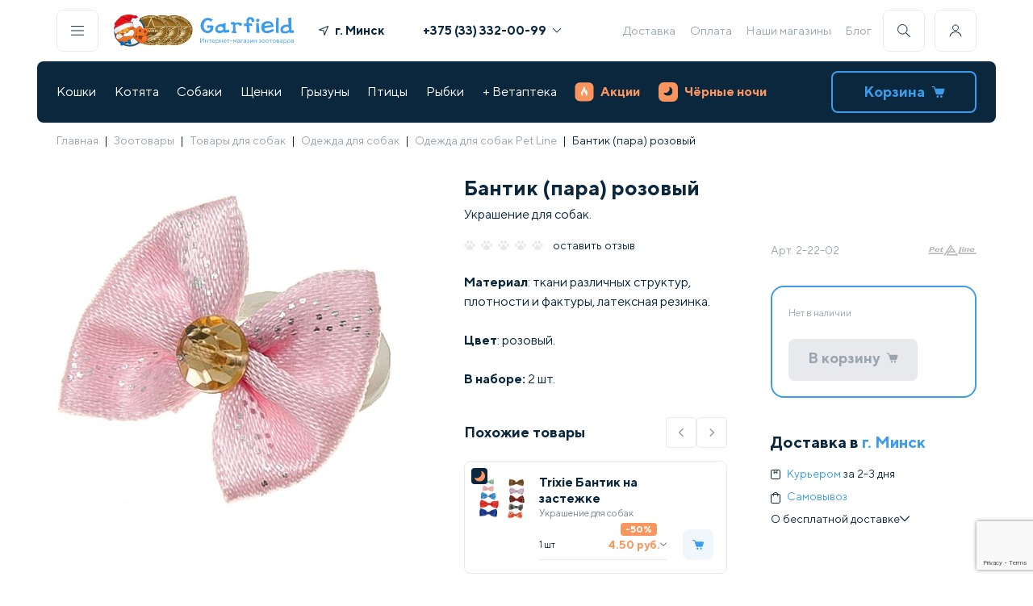

--- FILE ---
content_type: text/html; charset=UTF-8
request_url: https://garfield.by/catalog/dogs/odezhda-dlya-sobak/ukrasheniya/bantik-para-rozovyy.html
body_size: 170746
content:
<!DOCTYPE html>
<html>
<head>
<meta http-equiv="X-UA-Compatible" content="IE=edge" />
<meta name="viewport" content="width=device-width, initial-scale=1.0">
<meta http-equiv="Content-Type" content="text/html; charset=UTF-8" />
<meta name="robots" content="index, follow" />
<meta name="keywords" content="Купить Бантик (пара) розовый, для собак, в Минске, доставка по Беларуси." />
<meta name="description" content="Бантик (пара) розовый купить для собак ✅ Доставка по Минску и Беларуси ☎️ +375 (44) 525-02-51 ✅ Бесплатная доставка по Минску от 99 руб. ✅ Доставка товаров по всей Беларуси от 3,40 руб. ✅ Магазины ст. м. &laquo;Площадь Победы&raquo; ст. м. &laquo;Каменная Горка&raquo; ст. м. &laquo;Уручье&raquo; ст. м. &laquo;Восток&raquo;." />
<link href="/bitrix/js/intranet/intranet-common.min.css?169196392761199" type="text/css"  rel="stylesheet" />
<link href="/bitrix/js/ui/design-tokens/dist/ui.design-tokens.min.css?171970538523463" type="text/css"  rel="stylesheet" />
<link href="/bitrix/js/ui/fonts/opensans/ui.font.opensans.min.css?16919639322320" type="text/css"  rel="stylesheet" />
<link href="/bitrix/js/main/popup/dist/main.popup.bundle.min.css?176608745728056" type="text/css"  rel="stylesheet" />
<link href="/bitrix/cache/css/gc/gar_new/page_93982078f82c7848f28b6ef78a69ae81/page_93982078f82c7848f28b6ef78a69ae81_v1.css?176895720795340" type="text/css"  rel="stylesheet" />
<link href="/bitrix/cache/css/gc/gar_new/template_c5c19435863a5fd384d4029549536f1f/template_c5c19435863a5fd384d4029549536f1f_v1.css?1768957202100387" type="text/css"  data-template-style="true" rel="stylesheet" />
<script>if(!window.BX)window.BX={};if(!window.BX.message)window.BX.message=function(mess){if(typeof mess==='object'){for(let i in mess) {BX.message[i]=mess[i];} return true;}};</script>
<script>(window.BX||top.BX).message({"pull_server_enabled":"Y","pull_config_timestamp":1766131819,"shared_worker_allowed":"Y","pull_guest_mode":"N","pull_guest_user_id":0,"pull_worker_mtime":1766087106});(window.BX||top.BX).message({"PULL_OLD_REVISION":"Для продолжения корректной работы с сайтом необходимо перезагрузить страницу."});</script>
<script>(window.BX||top.BX).message({"JS_CORE_LOADING":"Загрузка...","JS_CORE_NO_DATA":"- Нет данных -","JS_CORE_WINDOW_CLOSE":"Закрыть","JS_CORE_WINDOW_EXPAND":"Развернуть","JS_CORE_WINDOW_NARROW":"Свернуть в окно","JS_CORE_WINDOW_SAVE":"Сохранить","JS_CORE_WINDOW_CANCEL":"Отменить","JS_CORE_WINDOW_CONTINUE":"Продолжить","JS_CORE_H":"ч","JS_CORE_M":"м","JS_CORE_S":"с","JSADM_AI_HIDE_EXTRA":"Скрыть лишние","JSADM_AI_ALL_NOTIF":"Показать все","JSADM_AUTH_REQ":"Требуется авторизация!","JS_CORE_WINDOW_AUTH":"Войти","JS_CORE_IMAGE_FULL":"Полный размер"});</script>

<script src="/bitrix/js/main/core/core.min.js?1766087692229643"></script>

<script>BX.Runtime.registerExtension({"name":"main.core","namespace":"BX","loaded":true});</script>
<script>BX.setJSList(["\/bitrix\/js\/main\/core\/core_ajax.js","\/bitrix\/js\/main\/core\/core_promise.js","\/bitrix\/js\/main\/polyfill\/promise\/js\/promise.js","\/bitrix\/js\/main\/loadext\/loadext.js","\/bitrix\/js\/main\/loadext\/extension.js","\/bitrix\/js\/main\/polyfill\/promise\/js\/promise.js","\/bitrix\/js\/main\/polyfill\/find\/js\/find.js","\/bitrix\/js\/main\/polyfill\/includes\/js\/includes.js","\/bitrix\/js\/main\/polyfill\/matches\/js\/matches.js","\/bitrix\/js\/ui\/polyfill\/closest\/js\/closest.js","\/bitrix\/js\/main\/polyfill\/fill\/main.polyfill.fill.js","\/bitrix\/js\/main\/polyfill\/find\/js\/find.js","\/bitrix\/js\/main\/polyfill\/matches\/js\/matches.js","\/bitrix\/js\/main\/polyfill\/core\/dist\/polyfill.bundle.js","\/bitrix\/js\/main\/core\/core.js","\/bitrix\/js\/main\/polyfill\/intersectionobserver\/js\/intersectionobserver.js","\/bitrix\/js\/main\/lazyload\/dist\/lazyload.bundle.js","\/bitrix\/js\/main\/polyfill\/core\/dist\/polyfill.bundle.js","\/bitrix\/js\/main\/parambag\/dist\/parambag.bundle.js"]);
</script>
<script>BX.Runtime.registerExtension({"name":"intranet.design-tokens.bitrix24","namespace":"window","loaded":true});</script>
<script>BX.Runtime.registerExtension({"name":"ui.design-tokens","namespace":"window","loaded":true});</script>
<script>BX.Runtime.registerExtension({"name":"ui.fonts.opensans","namespace":"window","loaded":true});</script>
<script>BX.Runtime.registerExtension({"name":"main.popup","namespace":"BX.Main","loaded":true});</script>
<script>BX.Runtime.registerExtension({"name":"popup","namespace":"window","loaded":true});</script>
<script>BX.Runtime.registerExtension({"name":"fx","namespace":"window","loaded":true});</script>
<script type="extension/settings" data-extension="currency.currency-core">{"region":"by"}</script>
<script>BX.Runtime.registerExtension({"name":"currency.currency-core","namespace":"BX.Currency","loaded":true});</script>
<script>BX.Runtime.registerExtension({"name":"currency","namespace":"window","loaded":true});</script>
<script>(window.BX||top.BX).message({"LANGUAGE_ID":"ru","FORMAT_DATE":"DD.MM.YYYY","FORMAT_DATETIME":"DD.MM.YYYY HH:MI:SS","COOKIE_PREFIX":"BITRIX_SM","SERVER_TZ_OFFSET":"10800","UTF_MODE":"Y","SITE_ID":"gc","SITE_DIR":"\/","USER_ID":"","SERVER_TIME":1768960250,"USER_TZ_OFFSET":0,"USER_TZ_AUTO":"Y","bitrix_sessid":"6de09e575e5ca2a835df41ca3f27e520"});</script>


<script src="/bitrix/js/pull/protobuf/protobuf.min.js?160494094176433"></script>
<script src="/bitrix/js/pull/protobuf/model.min.js?160494094114190"></script>
<script src="/bitrix/js/main/core/core_promise.min.js?16049409352490"></script>
<script src="/bitrix/js/rest/client/rest.client.min.js?16055271409240"></script>
<script src="/bitrix/js/pull/client/pull.client.min.js?176608710749849"></script>
<script src="/bitrix/js/main/popup/dist/main.popup.bundle.min.js?176608771267480"></script>
<script src="/bitrix/js/main/core/core_fx.min.js?16049409359768"></script>
<script src="/bitrix/js/currency/currency-core/dist/currency-core.bundle.min.js?17197050994569"></script>
<script src="/bitrix/js/currency/core_currency.min.js?1719705099835"></script>
<script src="https://www.google.com/recaptcha/api.js?render=6Le1Gf4pAAAAAMSH1ySSUEB-FSRMsl6CMIVHaHKG"></script>
<script src="//ajax.googleapis.com/ajax/libs/jquery/3.5.1/jquery.min.js"></script>
<script>BX.setCSSList(["\/bitrix\/templates\/gar_new\/components\/bitrix\/catalog\/template_catalog\/style.css","\/bitrix\/templates\/gar_new\/style\/card.min.css","\/bitrix\/templates\/gar_new\/components\/bitrix\/catalog\/template_catalog\/bitrix\/catalog.element\/.default\/style.css","\/bitrix\/components\/ng\/product.recommendations\/templates\/detail\/style.css","\/bitrix\/templates\/gar_new\/style\/reset.css","\/bitrix\/templates\/gar_new\/style\/index.min.css","\/bitrix\/templates\/gar_new\/style\/header-footer.min.css","\/bitrix\/templates\/gar_new\/style\/components\/snippet.min.css","\/bitrix\/templates\/gar_new\/style\/lib\/swiper-bundle.min.css","\/bitrix\/templates\/gar_new\/components\/bitrix\/menu\/template_bottom_menu\/style.css"]);</script>
<script>
					if (Intl && Intl.DateTimeFormat)
					{
						const timezone = Intl.DateTimeFormat().resolvedOptions().timeZone;
						document.cookie = "BITRIX_SM_TZ=" + timezone + "; path=/; expires=Fri, 01 Jan 2027 00:00:00 +0300";
						
					}
				</script>
<script>
					(function () {
						"use strict";

						var counter = function ()
						{
							var cookie = (function (name) {
								var parts = ("; " + document.cookie).split("; " + name + "=");
								if (parts.length == 2) {
									try {return JSON.parse(decodeURIComponent(parts.pop().split(";").shift()));}
									catch (e) {}
								}
							})("BITRIX_CONVERSION_CONTEXT_gc");

							if (cookie && cookie.EXPIRE >= BX.message("SERVER_TIME"))
								return;

							var request = new XMLHttpRequest();
							request.open("POST", "/bitrix/tools/conversion/ajax_counter.php", true);
							request.setRequestHeader("Content-type", "application/x-www-form-urlencoded");
							request.send(
								"SITE_ID="+encodeURIComponent("gc")+
								"&sessid="+encodeURIComponent(BX.bitrix_sessid())+
								"&HTTP_REFERER="+encodeURIComponent(document.referrer)
							);
						};

						if (window.frameRequestStart === true)
							BX.addCustomEvent("onFrameDataReceived", counter);
						else
							BX.ready(counter);
					})();
				</script>
<script>const GOOGLE_RECAPTCHA_V3_PUBLIC_KEY = "6Le1Gf4pAAAAAMSH1ySSUEB-FSRMsl6CMIVHaHKG";</script>



<script src="/bitrix/templates/gar_new/components/bitrix/menu/template_main_menu/script.js?1648824268470"></script>
<script src="/bitrix/templates/gar_new/components/bitrix/sale.basket.basket.line/cart_line/script.js?16946134525713"></script>
<script src="/bitrix/templates/gar_new/script/lib/swiper-bundle.min.js?1659352376135005"></script>
<script src="/bitrix/templates/gar_new/script/lib/imask.js?1750769942124186"></script>
<script src="/bitrix/templates/gar_new/script/components/hints.js?16780982121594"></script>
<script src="/bitrix/templates/gar_new/script/components/popups_new.js?17200750886897"></script>
<script src="/bitrix/templates/gar_new/script/components/buildGeoList.js?176192813510213"></script>
<script src="/bitrix/templates/gar_new/script/components/showPassword.js?1659352376705"></script>
<script src="/bitrix/templates/gar_new/script/components/addToCart.js?16780971832709"></script>
<script src="/bitrix/templates/gar_new/script/components/favorite.js?1659352376413"></script>
<script src="/bitrix/templates/gar_new/script/components/accordion.js?16744840471346"></script>
<script src="/bitrix/templates/gar_new/script/components/Masker.js?171103010015667"></script>
<script src="/bitrix/templates/gar_new/script/components/Validator.js?17518775547426"></script>
<script src="/bitrix/templates/gar_new/script/components/preloader.js?1720076761941"></script>
<script src="/bitrix/templates/gar_new/script/header-footer.js?175377128122296"></script>
<script src="/bitrix/templates/gar_new/components/bitrix/catalog/template_catalog/bitrix/catalog.element/.default/script.js?172968831087228"></script>
<script src="/bitrix/templates/gar_new/components/bitrix/catalog.products.viewed/.default/script.js?16560620581292"></script>
<script src="/bitrix/templates/gar_new/script/components/snippet.js?17563080345626"></script>
<script src="/bitrix/templates/gar_new/script/card.js?175627620525424"></script>

<title>Бантик (пара) розовый купить | Garfield.by</title>
<!-- Google Tag Manager -->
<script defer type="text/javascript">
    (function(w,d,s,l,i){w[l]=w[l]||[];w[l].push({'gtm.start':
            new Date().getTime(),event:'gtm.js'});var f=d.getElementsByTagName(s)[0],
        j=d.createElement(s),dl=l!='dataLayer'?'&l='+l:'';j.async=true;j.src=
        'https://www.googletagmanager.com/gtm.js?id='+i+dl;f.parentNode.insertBefore(j,f);
    })(window,document,'script','dataLayer','GTM-KBPNDCH');
</script>
<!-- End Google Tag Manager -->
<script defer type="text/javascript">
        var rrPartnerId = "605c965a97a5281064d5f414";
        var rrApi = {};
        var rrApiOnReady = rrApiOnReady || [];
        rrApi.addToBasket = rrApi.order = rrApi.categoryView = rrApi.view =
            rrApi.recomMouseDown = rrApi.recomAddToCart = function() {};
        (function(d) {
            var ref = d.getElementsByTagName('script')[0];
            var apiJs, apiJsId = 'rrApi-jssdk';
            if (d.getElementById(apiJsId)) return;
            apiJs = d.createElement('script');
            apiJs.id = apiJsId;
            apiJs.async = true;
            apiJs.src = "//cdn.retailrocket.ru/content/javascript/tracking.js";
            ref.parentNode.insertBefore(apiJs, ref);
        }(document));
</script>

</head>
<body>
    <div data-retailrocket-markup-block="67601adef151dca17bd46738"></div>
    <!-- Google Tag Manager (noscript) --><noscript><iframe src="https://www.googletagmanager.com/ns.html?id=GTM-KBPNDCH" height="0" width="0" style="display:none;visibility:hidden"></iframe></noscript><!-- End Google Tag Manager (noscript) -->
<div id="panel"></div><header class="container header black-nights ">
<div class="header__desktop">
    <div class="header__line">
        <div class="header-buttons__item js-popup-open h-border" id="js-menu"><img src="/bitrix/templates/gar_new/icons/menu.svg" alt=""></div>
        <a class="header-logo" href="/">
                            <div class="header-logo__img 345">
<!--					<img src="--><!--/images/header/logo-main.svg" alt="">-->
                        <img src="/bitrix/templates/gar_new/images/header/logo-main--ny.svg" alt="" width="53" height="50">
                    <img src="/bitrix/templates/gar_new/images/header/logo-coins.webp" alt="" width="77" height="50">
                </div>
                <div class="header-logo__text">
                    <img src="/bitrix/templates/gar_new/images/header/logo-name.svg" alt="">
                    <img src="/bitrix/templates/gar_new/images/header/logo-desc.svg" alt="">
                </div>
            
        </a>

        <div class="header-geo--wide">
            <a class="link js-popup-open geo_link" id="js-geo">
                <svg class="icon" width="12" height="12" viewBox="0 0 12 12" fill="#0B273D" xmlns="http://www.w3.org/2000/svg"><g clip-path="url(#clip0)"><path d="M11.3096 0.038656L0.311028 4.53809C-0.151547 4.72733 -0.0808448 5.40327 0.410883 5.49268L5.56968 6.43065L6.50764 11.5894C6.59705 12.0812 7.27299 12.1519 7.46223 11.6893L11.9617 0.690676C12.1295 0.280384 11.7199 -0.129206 11.3096 0.038656ZM7.18509 9.72597L6.4915 5.91124C6.45426 5.70638 6.29392 5.54604 6.08906 5.5088L2.27433 4.81521L10.5848 1.41546L7.18509 9.72597Z"></path></g><defs><clipPath id="clip0"><rect width="12" height="12" fill="white"></rect></clipPath></defs></svg>
                <span class="geo-result">г. Минск</span>
            </a>
        </div>
        <div class="header-phones"><a class="header-phones__item bold phones-popup-open" href="tel:+375333320099">+375 (33) 332-00-99<img src="/bitrix/templates/gar_new/icons/arrow.svg" alt=""></a>
            <div class="header-phones__popup">
                <p class="header-phones__item"><span class="gray">МТС</span><a href="tel:+375333320099" class="bold">+375 (33) 332-00-99</span></a>
                <p class="header-phones__item"><span class="gray">А1</span><a href="tel:+375445250251" class="bold">+375 (44) 525-02-51</span></a>
            </div>
        </div>
        
<div class="header-links">

<a class="header-links__item" href="/delivery.html">Доставка</a><a class="header-links__item" href="/oplata/">Оплата</a><a class="header-links__item" href="/nashi_magaziny/">Наши магазины</a><a class="header-links__item" href="/knowledgeBase/">Блог</a></div>        <div class="header-buttons">
            <div class="header-buttons__item js-popup-open h-border" id="js-search"><img src="/bitrix/templates/gar_new/icons/search.svg" alt=""></div>
            <div class="header-buttons__item js-personal-open h-border"><img src="/bitrix/templates/gar_new/icons/user.svg" alt=""></div>
                            <div class="header-buttons-personal non-authorized">
                    <p class="h4">Личный кабинет</p>
                    <a class="link p2 gray js-popup-open" id="js-auth">
                        Войти
                        <svg class="icon" width="12" height="12" viewBox="0 0 12 12"  fill="#99A4AE" xmlns="http://www.w3.org/2000/svg"><g clip-path="url(#clip0_5743:215986)"><path fill-rule="evenodd" clip-rule="evenodd" d="M2.64664 11.0591C2.43186 11.2739 2.43186 11.6222 2.64664 11.837C2.86143 12.0517 3.20967 12.0517 3.42446 11.837L8.88432 6.3771C8.99177 6.26965 9.04547 6.12879 9.04541 5.98796C9.04547 5.84712 8.99177 5.70627 8.88432 5.59881L3.42446 0.138956C3.20967 -0.0758322 2.86143 -0.0758322 2.64664 0.138956C2.43186 0.353745 2.43186 0.701986 2.64664 0.916774L7.71783 5.98796L2.64664 11.0591Z"/></g><defs><clipPath id="clip0_5743:215986"><rect width="12" height="12" fill="white" transform="translate(0 12) rotate(-90)"/></clipPath></defs></svg>
                    </a>
                    <a class="link p2 gray js-popup-open" id="js-register">
                        Зарегистрироваться
                        <svg class="icon" width="12" height="12" viewBox="0 0 12 12"  fill="#99A4AE" xmlns="http://www.w3.org/2000/svg"><g clip-path="url(#clip0_5743:215986)"><path fill-rule="evenodd" clip-rule="evenodd" d="M2.64664 11.0591C2.43186 11.2739 2.43186 11.6222 2.64664 11.837C2.86143 12.0517 3.20967 12.0517 3.42446 11.837L8.88432 6.3771C8.99177 6.26965 9.04547 6.12879 9.04541 5.98796C9.04547 5.84712 8.99177 5.70627 8.88432 5.59881L3.42446 0.138956C3.20967 -0.0758322 2.86143 -0.0758322 2.64664 0.138956C2.43186 0.353745 2.43186 0.701986 2.64664 0.916774L7.71783 5.98796L2.64664 11.0591Z"/></g><defs><clipPath id="clip0_5743:215986"><rect width="12" height="12" fill="white" transform="translate(0 12) rotate(-90)"/></clipPath></defs></svg>
                    </a>
                    <p class="p3 gray">Заполните анкету питомца, измените данные, адреса, период регулярной доставки</p>
                </div></div>
    </div>
    <div class="header__line bg">
        
<div class="header-nav"><div class="header-nav__item ">
<a href="/catalog/cats.html">Кошки</a>
            <div class="header-nav__popup" style="display:none"><div class="header-nav__popup-wrap js-popup-rewidth">
 <a class="link" title="Под ёлку " href="/catalog/cats/pod-yelku.html">Под ёлку </a>
<a class="link" title="Сухие корма" href="/catalog/cats/suhie-korma-dlya-koshek.html">Сухие корма</a>
<a class="link" title="Консервы" href="/catalog/cats/konservyi-dlya-koshek.html">Консервы</a>
<a class="link" title="Лакомства" href="/catalog/cats/lakomstva.html">Лакомства</a>
<a class="link" title="Витамины и добавки" href="/catalog/cats/vitaminy-i-dobavki.html">Витамины и добавки</a>
<a class="link" title="Миски, контейнеры, кормушки" href="/catalog/cats/miski-konteynery-kormushki.html">Миски, контейнеры, кормушки</a>
<a class="link" title="Наполнители" href="/catalog/cats/napolniteli.html">Наполнители</a>
<a class="link" title="Лотки, совки" href="/catalog/cats/lotki-sovki.html">Лотки, совки</a>
<a class="link" title="Игрушки" href="/catalog/cats/igrushki.html">Игрушки</a>
<a class="link" title="Когтеточки" href="/catalog/cats/kogtetochki.html">Когтеточки</a>
<a class="link" title="Переноски" href="/catalog/cats/perenoski.html">Переноски</a>
<a class="link" title="Домики и лежаки" href="/catalog/cats/lezhaki-i-domiki-dlya-koshek.html">Домики и лежаки</a>
<a class="link" title="Поводки и ошейники" href="/catalog/cats/povodki-i-osheyniki.html">Поводки и ошейники</a>
<a class="link" title="Домашний груминг" href="/catalog/cats/gruming.html">Домашний груминг</a>
<a class="link" title="Косметика и средства по уходу" href="/catalog/cats/kosmetika-i-sredstva-po-ukhodu.html">Косметика и средства по уходу</a>
<a class="link" title="Профессиональный груминг" href="/catalog/cats/professionalnyy-gruming.html">Профессиональный груминг</a>
<a class="link" title="Мягкие коготки" href="/catalog/cats/myagkie-kogotki.html">Мягкие коготки</a>
<a class="link" title="Для дома" href="/catalog/cats/dlya-doma.html">Для дома</a>
<a class="link" title="Средства от блох и клещей" href="/catalog/cats/sredstva-ot-blokh-i-kleshchey.html">Средства от блох и клещей</a>
<a class="link" title="Коррекция поведения" href="/catalog/cats/korrektsiya-povedeniya.html">Коррекция поведения</a>
<a class="link" title="Дезинфекторы, маски" href="/catalog/cats/dezinfektory.html">Дезинфекторы, маски</a>
<a class="link" title="Подарочные сертификаты" href="/catalog/cats/gifts-cats.html">Подарочные сертификаты</a>
</div></div></div><div class="header-nav__item ">
<a href="/catalog/dlya-kotyat.html">Котята</a>
            <div class="header-nav__popup" style="display:none"><div class="header-nav__popup-wrap js-popup-rewidth">
 <a class="link" title="Под ёлку" href="/catalog/dlya-kotyat/pod-yelku.html">Под ёлку</a>
<a class="link" title="Сухие корма" href="/catalog/dlya-kotyat/sukhie-korma.html">Сухие корма</a>
<a class="link" title="Консервы" href="/catalog/dlya-kotyat/konservy.html">Консервы</a>
<a class="link" title="Лакомства" href="/catalog/dlya-kotyat/lakomstva.html">Лакомства</a>
<a class="link" title="Витамины и добавки" href="/catalog/dlya-kotyat/vitaminy-i-dobavki.html">Витамины и добавки</a>
<a class="link" title="Миски, контейнеры, кормушки" href="/catalog/dlya-kotyat/miski-konteynery-kormushki.html">Миски, контейнеры, кормушки</a>
<a class="link" title="Наполнители" href="/catalog/dlya-kotyat/napolniteli.html">Наполнители</a>
<a class="link" title="Лотки, совки" href="/catalog/dlya-kotyat/lotki-sovki.html">Лотки, совки</a>
<a class="link" title="Игрушки" href="/catalog/dlya-kotyat/igrushki.html">Игрушки</a>
<a class="link" title="Когтеточки" href="/catalog/dlya-kotyat/kogtetochki.html">Когтеточки</a>
<a class="link" title="Переноски" href="/catalog/dlya-kotyat/perenoski.html">Переноски</a>
<a class="link" title="Домики и лежаки" href="/catalog/dlya-kotyat/domiki-i-lezhaki.html">Домики и лежаки</a>
<a class="link" title="Поводки, ошейники, шлейки" href="/catalog/dlya-kotyat/povodki-osheyniki-shleyki.html">Поводки, ошейники, шлейки</a>
<a class="link" title="Груминг" href="/catalog/dlya-kotyat/gruming.html">Груминг</a>
<a class="link" title="Косметика и средства по уходу" href="/catalog/dlya-kotyat/kosmetika-i-sredstva-po-ukhodu.html">Косметика и средства по уходу</a>
<a class="link" title="Для дома" href="/catalog/dlya-kotyat/dlya-doma.html">Для дома</a>
<a class="link" title="Средства от блох и клещей" href="/catalog/dlya-kotyat/sredstva-ot-blokh-i-kleshchey.html">Средства от блох и клещей</a>
<a class="link" title="Коррекция поведения" href="/catalog/dlya-kotyat/korrektsiya-povedeniya.html">Коррекция поведения</a>
<a class="link" title="Подарочные сертификаты" href="/catalog/dlya-kotyat/podarochnye-sertifikaty.html">Подарочные сертификаты</a>
</div></div></div><div class="header-nav__item ">
<a href="/catalog/dogs.html">Собаки</a>
            <div class="header-nav__popup" style="display:none"><div class="header-nav__popup-wrap js-popup-rewidth">
 <a class="link" title="Под ёлку" href="/catalog/dogs/pod-yelku.html">Под ёлку</a>
<a class="link" title="Сухой корм" href="/catalog/dogs/suhie-korma-dlya-sobak.html">Сухой корм</a>
<a class="link" title="Консервы" href="/catalog/dogs/konservyi-dlya-sobak.html">Консервы</a>
<a class="link" title="Лакомства" href="/catalog/dogs/lakomstva.html">Лакомства</a>
<a class="link" title="Витамины и добавки" href="/catalog/dogs/vitaminy-i-dobavki.html">Витамины и добавки</a>
<a class="link" title="Ошейники, шлейки, намордники" href="/catalog/dogs/razdel.html">Ошейники, шлейки, намордники</a>
<a class="link" title="Игрушки" href="/catalog/dogs/igrushki.html">Игрушки</a>
<a class="link" title="Миски, коврики, контейнеры" href="/catalog/dogs/miski-dlya-sobak.html">Миски, коврики, контейнеры</a>
<a class="link" title="Поводки, рулетки, перестёжки" href="/catalog/dogs/osheyniki-povodki-namordniki.html">Поводки, рулетки, перестёжки</a>
<a class="link" title="Туалеты, пеленки" href="/catalog/dogs/tualetyi-i-pelenki.html">Туалеты, пеленки</a>
<a class="link" title="Переноски, клетки, будки" href="/catalog/dogs/perenoski-kletki-budki.html">Переноски, клетки, будки</a>
<a class="link" title="Лежаки, домики" href="/catalog/dogs/lezhaki-domiki.html">Лежаки, домики</a>
<a class="link" title="Косметика и средства по уходу" href="/catalog/dogs/kosmetika-i-sredstva-po-ukhodu.html">Косметика и средства по уходу</a>
<a class="link" title="Домашний груминг" href="/catalog/dogs/gruming.html">Домашний груминг</a>
<a class="link" title="Профессиональный груминг" href="/catalog/dogs/professionalnyy-gruming.html">Профессиональный груминг</a>
<a class="link" title="Одежда, украшения" href="/catalog/dogs/odezhda-dlya-sobak.html">Одежда, украшения</a>
<a class="link" title="Для дома" href="/catalog/dogs/dlya-doma.html">Для дома</a>
<a class="link" title="Средства от блох и клещей" href="/catalog/dogs/sredstva-ot-blokh-i-kleshchey.html">Средства от блох и клещей</a>
<a class="link" title="Дрессура, коррекция поведения" href="/catalog/dogs/dressura.html">Дрессура, коррекция поведения</a>
<a class="link" title="Разное" href="/catalog/dogs/raznoe-dog.html">Разное</a>
<a class="link" title="Дезинфекторы, маски" href="/catalog/dogs/dezinfektory.html">Дезинфекторы, маски</a>
<a class="link" title="Подарочные сертификаты" href="/catalog/dogs/gifts-dogs.html">Подарочные сертификаты</a>
</div></div></div><div class="header-nav__item ">
<a href="/catalog/dlya-shchenkov.html">Щенки</a>
            <div class="header-nav__popup" style="display:none"><div class="header-nav__popup-wrap js-popup-rewidth">
 <a class="link" title="Под ёлку" href="/catalog/dlya-shchenkov/pod-yelku.html">Под ёлку</a>
<a class="link" title="Сухие корма" href="/catalog/dlya-shchenkov/sukhie-korma.html">Сухие корма</a>
<a class="link" title="Консервы" href="/catalog/dlya-shchenkov/konservy.html">Консервы</a>
<a class="link" title="Лакомства" href="/catalog/dlya-shchenkov/lakomstva.html">Лакомства</a>
<a class="link" title="Витамины и добавки" href="/catalog/dlya-shchenkov/vitaminy-i-dobavki.html">Витамины и добавки</a>
<a class="link" title="Ошейники, шлейки, намордники" href="/catalog/dlya-shchenkov/osheyniki-shleyki-namordniki.html">Ошейники, шлейки, намордники</a>
<a class="link" title="Игрушки" href="/catalog/dlya-shchenkov/igrushki.html">Игрушки</a>
<a class="link" title="Миски, коврики, контейнеры" href="/catalog/dlya-shchenkov/miski-kovriki-konteynery.html">Миски, коврики, контейнеры</a>
<a class="link" title="Поводки, рулетки, перестежки" href="/catalog/dlya-shchenkov/povodki-ruletki-perestezhki.html">Поводки, рулетки, перестежки</a>
<a class="link" title="Туалеты, пеленки" href="/catalog/dlya-shchenkov/tualety-pelenki.html">Туалеты, пеленки</a>
<a class="link" title="Переноски, клетки, вольеры" href="/catalog/dlya-shchenkov/perenoski-kletki-budki.html">Переноски, клетки, вольеры</a>
<a class="link" title="Лежаки, домики" href="/catalog/dlya-shchenkov/lezhaki-domiki.html">Лежаки, домики</a>
<a class="link" title="Косметика и средства по уходу" href="/catalog/dlya-shchenkov/kosmetika-i-sredstva-po-ukhodu.html">Косметика и средства по уходу</a>
<a class="link" title="Груминг" href="/catalog/dlya-shchenkov/gruming.html">Груминг</a>
<a class="link" title="Одежда, украшения" href="/catalog/dlya-shchenkov/odezhda-ukrasheniya.html">Одежда, украшения</a>
<a class="link" title="Средства от блох и клещей" href="/catalog/dlya-shchenkov/sredstva-ot-blokh-i-kleshchey.html">Средства от блох и клещей</a>
<a class="link" title="Для дома" href="/catalog/dlya-shchenkov/dlya-doma.html">Для дома</a>
<a class="link" title="Дрессура, коррекция поведения" href="/catalog/dlya-shchenkov/dressura-korrektsiya-povedeniya.html">Дрессура, коррекция поведения</a>
<a class="link" title="Разное" href="/catalog/dlya-shchenkov/raznoe.html">Разное</a>
<a class="link" title="Подарочные сертификаты" href="/catalog/dlya-shchenkov/podarochnye-sertifikaty.html">Подарочные сертификаты</a>
</div></div></div><div class="header-nav__item ">
<a href="/catalog/gryizunyi.html">Грызуны</a>
            <div class="header-nav__popup" style="display:none"><div class="header-nav__popup-wrap js-popup-rewidth">
 <a class="link" title="Под ёлку" href="/catalog/gryizunyi/pod-yelku.html">Под ёлку</a>
<a class="link" title="Живые обитатели" href="/catalog/gryizunyi/zhivye-obitateli.html">Живые обитатели</a>
<a class="link" title="Клетки" href="/catalog/gryizunyi/kletki-dlya-gryizunov.html">Клетки</a>
<a class="link" title="Сухой корм" href="/catalog/gryizunyi/korma-dlya-gryizunov.html">Сухой корм</a>
<a class="link" title="Домики, переноски" href="/catalog/gryizunyi/domikii.html">Домики, переноски</a>
<a class="link" title="Лакомства" href="/catalog/gryizunyi/lakomstva.html">Лакомства</a>
<a class="link" title="Миски, поилки" href="/catalog/gryizunyi/miski-poilki.html">Миски, поилки</a>
<a class="link" title="Витамины и добавки" href="/catalog/gryizunyi/vitaminy-i-dobavki.html">Витамины и добавки</a>
<a class="link" title="Колеса, шары" href="/catalog/gryizunyi/kolesa-shary.html">Колеса, шары</a>
<a class="link" title="Наполнители, сено" href="/catalog/gryizunyi/napolniteli.html">Наполнители, сено</a>
<a class="link" title="Игрушки" href="/catalog/gryizunyi/igrushki.html">Игрушки</a>
<a class="link" title="Туалеты, купалки" href="/catalog/gryizunyi/tualety-rodent.html">Туалеты, купалки</a>
<a class="link" title="Амуниция" href="/catalog/gryizunyi/amunitsiya.html">Амуниция</a>
<a class="link" title="Груминг" href="/catalog/gryizunyi/gruming.html">Груминг</a>
<a class="link" title="Средства по уходу" href="/catalog/gryizunyi/sredstva-po-ukhodu.html">Средства по уходу</a>
<a class="link" title="Средства от блох и клещей" href="/catalog/gryizunyi/sredstva-ot-blokh-i-kleshchey.html">Средства от блох и клещей</a>
<a class="link" title="Дезинфекторы, маски" href="/catalog/gryizunyi/dizenfektory.html">Дезинфекторы, маски</a>
<a class="link" title="Подарочные сертификаты" href="/catalog/gryizunyi/gifts-rodents.html">Подарочные сертификаты</a>
</div></div></div><div class="header-nav__item ">
<a href="/catalog/birds.html">Птицы</a>
            <div class="header-nav__popup" style="display:none"><div class="header-nav__popup-wrap js-popup-rewidth">
 <a class="link" title="Под ёлку" href="/catalog/birds/pod-yelku.html">Под ёлку</a>
<a class="link" title="Живые обитатели" href="/catalog/birds/zhivye-obitateli.html">Живые обитатели</a>
<a class="link" title="Клетки, скворечники" href="/catalog/birds/kletki-dlya-ptits.html">Клетки, скворечники</a>
<a class="link" title="Сухие корма" href="/catalog/birds/korma-dlya-ptits.html">Сухие корма</a>
<a class="link" title="Игрушки, аксессуары для клетки" href="/catalog/birds/igrushkii.html">Игрушки, аксессуары для клетки</a>
<a class="link" title="Лакомства" href="/catalog/birds/lakomstva.html">Лакомства</a>
<a class="link" title="Поилки, кормушки" href="/catalog/birds/poilki-kormushki.html">Поилки, кормушки</a>
<a class="link" title="Витамины и добавки" href="/catalog/birds/vitaminy-i-dobavki.html">Витамины и добавки</a>
<a class="link" title="Средства от паразитов" href="/catalog/birds/sredstva-po-ukhodu.html">Средства от паразитов</a>
<a class="link" title="Переноски" href="/catalog/birds/perenoskii.html">Переноски</a>
<a class="link" title="Наполнители, подстилки" href="/catalog/birds/napolniteli.html">Наполнители, подстилки</a>
<a class="link" title="Купалки" href="/catalog/birds/kupalki.html">Купалки</a>
<a class="link" title="Средства для дома и клетки" href="/catalog/birds/udalenie-zapakhov.html">Средства для дома и клетки</a>
<a class="link" title="Груминг" href="/catalog/birds/gruming.html">Груминг</a>
<a class="link" title="Освещение" href="/catalog/birds/osveshchenie.html">Освещение</a>
<a class="link" title="Дезинфекторы, маски" href="/catalog/birds/dezinfektory.html">Дезинфекторы, маски</a>
<a class="link" title="Подарочные сертификаты" href="/catalog/birds/gifts-birds.html">Подарочные сертификаты</a>
</div></div></div><div class="header-nav__item ">
<a href="/catalog/akvariumistika.html">Рыбки</a>
            <div class="header-nav__popup" style="display:none"><div class="header-nav__popup-wrap js-popup-rewidth">
 <a class="link" title="Под ёлку" href="/catalog/akvariumistika/pod-yelku.html">Под ёлку</a>
<a class="link" title="Живые обитатели" href="/catalog/akvariumistika/zhivye-obitateli-.html">Живые обитатели</a>
<a class="link" title="Аквариумы и тумбы" href="/catalog/akvariumistika/akvariumyi.html">Аквариумы и тумбы</a>
<a class="link" title="Живые растения" href="/catalog/akvariumistika/zhivye-rasteniya.html">Живые растения</a>
<a class="link" title="Корма, кормушки" href="/catalog/akvariumistika/korma.html">Корма, кормушки</a>
<a class="link" title="Грунт, песок, гравий" href="/catalog/akvariumistika/grunt-pesok-graviy.html">Грунт, песок, гравий</a>
<a class="link" title="Декорации для аквариума" href="/catalog/akvariumistika/dekoratsii.html">Декорации для аквариума</a>
<a class="link" title="Витамины, лекарства и химия" href="/catalog/akvariumistika/lekarstvennyie-sredstva-177049.html">Витамины, лекарства и химия</a>
<a class="link" title="Фильтрация" href="/catalog/akvariumistika/filtratsiya.html">Фильтрация</a>
<a class="link" title="Аэрация" href="/catalog/akvariumistika/aeratsiya.html">Аэрация</a>
<a class="link" title="Освещение" href="/catalog/akvariumistika/osveshchenie.html">Освещение</a>
<a class="link" title="Терморегуляция" href="/catalog/akvariumistika/termoregulyatsiya.html">Терморегуляция</a>
<a class="link" title="Гигрометры, увлажнители воздуха" href="/catalog/akvariumistika/gigrometry.html">Гигрометры, увлажнители воздуха</a>
<a class="link" title="Инвентарь для ухода" href="/catalog/akvariumistika/komplektuyuschie-dlya-akvariuma.html">Инвентарь для ухода</a>
<a class="link" title="UV Стерилизаторы" href="/catalog/akvariumistika/uv-sterilizatoryi.html">UV Стерилизаторы</a>
<a class="link" title="Отсадники, переноски" href="/catalog/akvariumistika/inkubatory.html">Отсадники, переноски</a>
<a class="link" title="Всё для пруда" href="/catalog/akvariumistika/vsye-dlya-pruda.html">Всё для пруда</a>
<a class="link" title="Дезинфекторы, маски" href="/catalog/akvariumistika/dezinfektory.html">Дезинфекторы, маски</a>
<a class="link" title="Подарочные сертификаты" href="/catalog/akvariumistika/gifts-fisch.html">Подарочные сертификаты</a>
</div></div></div><div class="header-nav__item ">
<a href="/catalog/vetapteka.html">+ Ветаптека</a>
            <div class="header-nav__popup" style="display:none"><div class="header-nav__popup-wrap js-popup-rewidth">
 <a class="link" title="Антигельминтики" href="/catalog/vetapteka/antigelmintiki.html">Антигельминтики</a>
<a class="link" title="Инсектоакарициды" href="/catalog/vetapteka/insektoakaritsidyi.html">Инсектоакарициды</a>
<a class="link" title="Акушерство и гинекология" href="/catalog/vetapteka/akusherstvo-i-ginekologiya.html">Акушерство и гинекология</a>
<a class="link" title="Витамины и минералы" href="/catalog/vetapteka/vitaminnyie-i-mineralnyie-preparatyi.html">Витамины и минералы</a>
<a class="link" title="Вакцины и сыворотки" href="/catalog/vetapteka/vaktsinyi-i-syivorotki.html">Вакцины и сыворотки</a>
<a class="link" title="Дерматология" href="/catalog/vetapteka/dermatologiya.html">Дерматология</a>
<a class="link" title="Антибактериальные средства" href="/catalog/vetapteka/antibakterialnyie-sredstva.html">Антибактериальные средства</a>
<a class="link" title="Гепатопротекторы" href="/catalog/vetapteka/gepatoprotektoryi.html">Гепатопротекторы</a>
<a class="link" title="Гомеопатия" href="/catalog/vetapteka/gomeopatiya.html">Гомеопатия</a>
<a class="link" title="Противовоспалительные" href="/catalog/vetapteka/snimayuschie-vospalenie.html">Противовоспалительные</a>
<a class="link" title="Травматология и ортопедия" href="/catalog/vetapteka/travmatologiya-i-ortopediya.html">Травматология и ортопедия</a>
<a class="link" title="Гастроэнтерология" href="/catalog/vetapteka/gastroenterologiya.html">Гастроэнтерология</a>
<a class="link" title="Офтальмология" href="/catalog/vetapteka/oftalmologiya.html">Офтальмология</a>
<a class="link" title="Успокоительные" href="/catalog/vetapteka/uspokoitelnyie.html">Успокоительные</a>
<a class="link" title="Регуляция полового цикла" href="/catalog/vetapteka/regulyatsiya-polovogo-tsikla.html">Регуляция полового цикла</a>
<a class="link" title="Противогрибковые средства" href="/catalog/vetapteka/protivogribkovyie-sredstva.html">Противогрибковые средства</a>
<a class="link" title="Инфузионные и плазмозамещающие растворы" href="/catalog/vetapteka/infuzionnyie-i-plazmozameschayuschie-rastvoryi.html">Инфузионные и плазмозамещающие растворы</a>
<a class="link" title="Стоматология" href="/catalog/vetapteka/stomatologiya.html">Стоматология</a>
<a class="link" title="Иммуномодуляторы" href="/catalog/vetapteka/immunomodulyatoryi.html">Иммуномодуляторы</a>
<a class="link" title="Отоларингология" href="/catalog/vetapteka/otolaringologiya.html">Отоларингология</a>
<a class="link" title="Гормоны и ферменты" href="/catalog/vetapteka/gormonyi-i-fermentyi.html">Гормоны и ферменты</a>
<a class="link" title="Обезболивающие препараты" href="/catalog/vetapteka/obezbolivayuschie-preparatyi.html">Обезболивающие препараты</a>
<a class="link" title="Кардиология и пульмонология" href="/catalog/vetapteka/kardiologiya-i-pulmonologiya.html">Кардиология и пульмонология</a>
<a class="link" title="Предметы ухода за больными животными" href="/catalog/vetapteka/predmetyi-uhoda-za-bolnyimi-zhivotnyimi.html">Предметы ухода за больными животными</a>
<a class="link" title="Противовирусные" href="/catalog/vetapteka/protivovirusnyie.html">Противовирусные</a>
<a class="link" title="Стимуляторы обмена веществ" href="/catalog/vetapteka/stimulyatoryi-obmena-veschestv.html">Стимуляторы обмена веществ</a>
<a class="link" title="Урология и нефрология" href="/catalog/vetapteka/urologiya-i-nefrologiya.html">Урология и нефрология</a>
<a class="link" title="Фитопрепараты" href="/catalog/vetapteka/fitopreparatyi.html">Фитопрепараты</a>
<a class="link" title="Дезинфекторы, маски" href="/catalog/vetapteka/dezinfektantyi.html">Дезинфекторы, маски</a>
<a class="link" title="Другое" href="/catalog/vetapteka/drugoe.html">Другое</a>
</div></div></div>
                <div class="header-nav__item w-icon bold">
            <a class="orange" href="/stock.html">
                <img src="/bitrix/templates/gar_new/icons/promo.svg" alt="">Акции
            </a>
        </div>
                    <div class="header-nav__item w-icon bold">
                <a href="/chernyye-nochi/"><img class="icon-bn--rev" src="/bitrix/templates/gar_new/icons/black-nights-rev.svg" alt=""><img class="icon-bn" src="/bitrix/templates/gar_new/icons/black-nights.svg" alt="" width="30" height="30">
                    Чёрные ночи
                </a>
                </div></div><script>
    var bx_basketFKauiI = new BitrixSmallCart;
</script>
<a class="btn-cart" href="/cart.html" id="bx_basketFKauiI">
    <!--'start_frame_cache_bx_basketFKauiI'-->Корзина    <svg width="18" height="16" viewBox="0 0 18 16" fill="#3D9CEA" xmlns="http://www.w3.org/2000/svg"><path d="M14.3178 11.6129H7.5725C6.59978 11.6129 5.73731 10.9541 5.47407 10.0103L3.19415 2.03535C3.11315 1.74658 2.84391 1.54839 2.53642 1.54839H0.749975C0.335239 1.54839 0 1.20155 0 0.774194C0 0.346839 0.335239 0 0.749975 0H2.53642C3.50914 0 4.37086 0.658839 4.6341 1.60258L5.06083 3.09677H16.5317C16.9997 3.09677 17.4437 3.32671 17.7189 3.71226C17.9919 4.09471 18.0707 4.57316 17.9349 5.02529L16.3877 10.0947C16.0847 11.0098 15.2545 11.6129 14.3178 11.6129ZM16.5325 4.64516H16.54H16.5325Z" /><path d="M8.24974 16C7.42251 16 6.74979 15.3055 6.74979 14.4516C6.74979 13.5977 7.42251 12.9032 8.24974 12.9032C9.07696 12.9032 9.74969 13.5977 9.74969 14.4516C9.74969 15.3055 9.07696 16 8.24974 16ZM8.24974 14.4508V14.4516V14.4508Z" /><path d="M13.4996 16C12.6723 16 11.9996 15.3055 11.9996 14.4516C11.9996 13.5977 12.6723 12.9032 13.4996 12.9032C14.3268 12.9032 14.9995 13.5977 14.9995 14.4516C14.9995 15.3055 14.3268 16 13.4996 16ZM13.4996 14.4508V14.4516V14.4508Z" /></svg>
<!--'end_frame_cache_bx_basketFKauiI'--></a>
<script type="text/javascript">
	bx_basketFKauiI.siteId       = 'gc';
	bx_basketFKauiI.cartId       = 'bx_basketFKauiI';
	bx_basketFKauiI.ajaxPath     = '/bitrix/components/bitrix/sale.basket.basket.line/ajax.php';
	bx_basketFKauiI.templateName = 'cart_line';
	bx_basketFKauiI.arParams     =  {'HIDE_ON_BASKET_PAGES':'N','PATH_TO_AUTHORIZE':'/login/','PATH_TO_BASKET':'/cart.html','PATH_TO_ORDER':'/personal/order/make/','PATH_TO_PERSONAL':'/personal/','PATH_TO_PROFILE':'/personal/','PATH_TO_REGISTER':'/login/','POSITION_FIXED':'N','SHOW_AUTHOR':'N','SHOW_EMPTY_VALUES':'N','SHOW_NUM_PRODUCTS':'Y','SHOW_PERSONAL_LINK':'N','SHOW_PRODUCTS':'Y','SHOW_REGISTRATION':'N','SHOW_TOTAL_PRICE':'N','COMPONENT_TEMPLATE':'cart_line','CACHE_TYPE':'A','SHOW_DELAY':'Y','SHOW_NOTAVAIL':'Y','SHOW_IMAGE':'Y','SHOW_PRICE':'Y','SHOW_SUMMARY':'Y','POSITION_VERTICAL':'top','POSITION_HORIZONTAL':'right','MAX_IMAGE_SIZE':'70','AJAX':'N','~HIDE_ON_BASKET_PAGES':'N','~PATH_TO_AUTHORIZE':'/login/','~PATH_TO_BASKET':'/cart.html','~PATH_TO_ORDER':'/personal/order/make/','~PATH_TO_PERSONAL':'/personal/','~PATH_TO_PROFILE':'/personal/','~PATH_TO_REGISTER':'/login/','~POSITION_FIXED':'N','~SHOW_AUTHOR':'N','~SHOW_EMPTY_VALUES':'N','~SHOW_NUM_PRODUCTS':'Y','~SHOW_PERSONAL_LINK':'N','~SHOW_PRODUCTS':'Y','~SHOW_REGISTRATION':'N','~SHOW_TOTAL_PRICE':'N','~COMPONENT_TEMPLATE':'cart_line','~CACHE_TYPE':'A','~SHOW_DELAY':'Y','~SHOW_NOTAVAIL':'Y','~SHOW_IMAGE':'Y','~SHOW_PRICE':'Y','~SHOW_SUMMARY':'Y','~POSITION_VERTICAL':'top','~POSITION_HORIZONTAL':'right','~MAX_IMAGE_SIZE':'70','~AJAX':'N','cartId':'bx_basketFKauiI'}; // TODO \Bitrix\Main\Web\Json::encode
	bx_basketFKauiI.closeMessage = 'Скрыть';
	bx_basketFKauiI.openMessage  = 'Раскрыть';
	bx_basketFKauiI.activate();
</script></div>
</div>
<div class="header-mobile">
    <div class="header-mobile__block">
        <a class="header-mobile__button js-popup-open h-border" id="js-menu">
            <svg class="icon-open" width="14" height="14" viewBox="0 0 14 14" fill="none" xmlns="http://www.w3.org/2000/svg"><g clip-path="url(#clip0)"><line x1="1.4427" y1="2.71782" x2="12.557" y2="2.71782" stroke="#0B273D" stroke-width="1.1" stroke-linecap="round" /><line x1="1.4427" y1="6.78936" x2="12.557" y2="6.78936" stroke="#0B273D" stroke-width="1.1" stroke-linecap="round" /><line x1="1.4427" y1="10.8606" x2="12.557" y2="10.8606" stroke="#0B273D" stroke-width="1.1" stroke-linecap="round" /></g><defs><clipPath id="clip0"><rect width="12.2143" height="12.2143" fill="white" transform="translate(0.8927 0.892822)" /></clipPath></defs></svg>
        </a>
        <a class="header-mobile__button js-popup-close h-border">
            <svg class="icon-close" width="14" height="14" viewBox="0 0 14 14" fill="none" xmlns="http://www.w3.org/2000/svg"><path fill-rule="evenodd" clip-rule="evenodd" d="M12.8894 1.80937C13.1042 1.59456 13.1042 1.24628 12.8894 1.03147C12.6747 0.816659 12.3264 0.816659 12.1117 1.03147L6.99985 6.14438L1.88801 1.03147C1.67324 0.816659 1.32504 0.816659 1.11027 1.03147C0.895509 1.24628 0.895509 1.59456 1.11027 1.80937L6.22211 6.92228L1.03144 12.114C0.81667 12.3289 0.81667 12.6771 1.03144 12.8919C1.2462 13.1067 1.59441 13.1067 1.80917 12.8919L6.99985 7.70018L12.1905 12.8919C12.4053 13.1067 12.7535 13.1067 12.9683 12.8919C13.183 12.6771 13.183 12.3289 12.9683 12.114L7.77758 6.92228L12.8894 1.80937Z" fill="#0B273D" /></svg>
        </a>
        <a class="header-mobile__button js-popup-open h-border" id="js-search">
        <img src="/bitrix/templates/gar_new/images/header/search.svg" alt=""></a>
    </div>
    <a class="header-mobile__logo" href="/">
        <!--            <img src="--><!--/images/header/logo-main.svg" alt="">-->
            <img src="/bitrix/templates/gar_new/images/header/logo-main--ny.svg" alt="" width="53" height="50">
            <img src="/bitrix/templates/gar_new/images/header/logo-coins.webp" alt="" width="77" height="50">
            </a>
    <div class="header-mobile__block">
                <a class="header-mobile__button cart" id="count_cart_mobile" href="/cart.html">
            <img src="/bitrix/templates/gar_new/icons/cart.svg" alt="">
    </a>    </div>
</div>
    <div class="hints__wrap"></div></header>
<div class="manager-mobile">
    <div class="container">
                <p class="p2">Связь с&nbsp;менеджером</p>
        <div class="manager-mobile__buttons">
            <a class="p2" href="tel:+375333320099">МТС</a>
            <a class="p2" href="tel:+375445250251">А1</a>
            <a class="p2" target="_blank" href="https://jobgarfield.by/online/onlinechat">Чат</a>
        </div>
    </div></div>
<div class="js-accordion-wrap breadcrumbs-accordion container">
            <div class="bread--mobile">
                            <a href="/" class="p2"><img src="/bitrix/templates/gar_new/icons/arrow-black.svg" alt="">На главную</a>
            <span class="js-accordion-button p2">
                Все разделы
                <svg fill="#0B273D" class="icon" width="10" height="10" viewBox="0 0 10 10" fill="none" xmlns="http://www.w3.org/2000/svg"><g clip-path="url(#clip0_716_76821)"><path fill-rule="evenodd" clip-rule="evenodd" d="M2.14085 9.02203C1.92606 9.23682 1.92606 9.58506 2.14085 9.79985C2.35563 10.0146 2.70388 10.0146 2.91866 9.79985L7.33891 5.3796C7.44635 5.27216 7.50005 5.13132 7.5 4.9905C7.50005 4.84967 7.44635 4.70884 7.33891 4.60139L2.91866 0.18115C2.70388 -0.0336388 2.35563 -0.0336388 2.14085 0.18115C1.92606 0.395938 1.92606 0.744179 2.14085 0.958967L6.17238 4.9905L2.14085 9.02203Z"/></g><defs><clipPath id="clip0_716_76821"><rect width="10" height="10" fill="white" transform="translate(0 10) rotate(-90)"/></clipPath></defs></svg>
            </span>
        </div>
    <div class="js-accordion-content">
        <div class="catalog__side">
<div class="catalog-nav js-accordion-wrap active">
    <a class="link bold p1 js-accordion-button">
        Зоотовары        <svg class="icon" width="12" height="12" viewBox="0 0 12 12" fill="#99A4AE" xmlns="http://www.w3.org/2000/svg"><g clip-path="url(#clip0)"><path fill-rule="evenodd" clip-rule="evenodd" d="M2.64616 11.0596C2.43137 11.2744 2.43137 11.6227 2.64616 11.8374C2.86094 12.0522 3.20919 12.0522 3.42397 11.8374L8.88383 6.37759C8.99128 6.27013 9.04498 6.12928 9.04492 5.98844C9.04498 5.84761 8.99128 5.70676 8.88383 5.5993L3.42397 0.139445C3.20919 -0.0753439 2.86094 -0.0753439 2.64616 0.139445C2.43137 0.354233 2.43137 0.702474 2.64616 0.917262L7.71734 5.98844L2.64616 11.0596Z"/></g><defs><clipPath id="clip0"><rect width="12" height="12" fill="white" transform="translate(0 12) rotate(-90)"/></clipPath></defs></svg>
    </a>
    <div class="catalog-nav-links js-accordion-content">
                        <div class="js-accordion-wrap">
                    <a class="catalog-nav-links__item js-accordion-button link" >
                        <svg class="icon" width="17" height="17" viewBox="0 0 17 17" fill="none" xmlns="http://www.w3.org/2000/svg">
<path fill-rule="evenodd" clip-rule="evenodd" d="M16.2893 12.2946C16.4838 12.4365 16.6687 12.5886 16.8422 12.751C17.0431 12.939 17.0535 13.2542 16.8656 13.455C16.6773 13.6561 16.3621 13.666 16.1616 13.4783C16.0192 13.345 15.8672 13.2199 15.7075 13.1028C15.4318 13.4253 15.1145 13.7309 14.7568 14.0158C14.9945 14.4545 15.1787 14.9132 15.3011 15.3824C15.3705 15.6486 15.211 15.9206 14.9449 15.99C14.6859 16.0599 14.4057 15.9022 14.3372 15.6339C14.2442 15.2772 14.1081 14.9272 13.9343 14.5895C10.9339 16.4939 6.06614 16.4939 3.06577 14.5895C2.89192 14.9272 2.75582 15.2772 2.66278 15.6339C2.59432 15.9022 2.31412 16.0599 2.05513 15.99C1.78894 15.9206 1.6295 15.6486 1.69893 15.3824C1.82135 14.9132 2.00553 14.4545 2.24326 14.0158C1.8855 13.7309 1.56818 13.4253 1.29249 13.1028C1.13278 13.2199 0.980846 13.345 0.838371 13.4783C0.637891 13.666 0.322693 13.6561 0.134398 13.455C-0.0535313 13.2542 -0.0431055 12.939 0.157707 12.751C0.331227 12.5887 0.516201 12.4366 0.710639 12.2946C-0.210781 10.7618 -0.20185 9.02091 0.570322 7.38897C0.570122 7.38681 0.569912 7.38464 0.569702 7.38248C0.568901 7.37425 0.568102 7.36602 0.567865 7.35763L0.436082 2.76355C0.415463 2.04536 0.811543 1.42028 1.4698 1.13228C2.12805 0.844241 2.85593 0.977551 3.36945 1.48001L5.11211 3.18529C5.12245 3.18098 5.13277 3.17663 5.1431 3.17227C5.16165 3.16444 5.18022 3.15661 5.19891 3.14904C7.34768 2.27151 9.74876 2.28393 11.8879 3.18529L13.6305 1.48001C14.144 0.977551 14.8719 0.844208 15.5301 1.13224C16.1884 1.42025 16.5845 2.04533 16.5639 2.76355L16.4321 7.3576C16.4319 7.36604 16.431 7.37433 16.4302 7.38261C16.43 7.38472 16.4298 7.38683 16.4296 7.38894C17.2018 9.02117 17.2107 10.7615 16.2893 12.2946ZM15.9482 9.33825C15.994 10.0295 15.9319 10.4956 15.9319 10.4956C15.8456 10.936 15.6799 11.3642 15.4396 11.7716C14.4403 11.2583 13.2751 10.9779 12.071 10.9779C12.0477 10.9779 12.0239 10.9778 11.9998 10.9776C11.6834 10.9757 11.3036 10.9734 11.1289 11.2916C10.9965 11.5328 11.0847 11.8355 11.3258 11.9679C11.4461 12.0339 11.5658 12.1045 11.6818 12.1777C12.3614 12.6069 12.9456 13.1444 13.4023 13.7473C12.0384 14.578 10.3205 15.031 8.49996 15.031C6.67943 15.031 4.96154 14.578 3.59758 13.7474C4.12887 13.0421 4.86345 12.4104 5.67404 11.968C5.91516 11.8356 6.00332 11.5328 5.87097 11.2917C5.69635 10.9736 5.32034 10.9758 5.00025 10.9777C4.9761 10.9778 4.95227 10.978 4.92886 10.978C3.72482 10.978 2.55952 11.2584 1.56021 11.7717C0.320303 9.62016 1.25796 7.35415 3.17551 5.56881C4.81899 4.09423 6.9521 3.34912 9.10167 3.51925C13.1198 3.83727 15.782 6.82195 15.9319 9.37683C15.9377 9.36446 15.9431 9.35159 15.9482 9.33825ZM15.1308 2.04483C14.8482 1.92115 14.5477 1.97614 14.3271 2.19196L12.8395 3.64768C13.8425 4.20752 14.763 4.97617 15.4781 5.87335L15.5682 2.73499C15.577 2.4265 15.4135 2.16855 15.1308 2.04483ZM2.67278 2.19196C2.45224 1.9762 2.15179 1.92112 1.86906 2.04483C1.58637 2.16855 1.42288 2.4265 1.43174 2.73496L1.52179 5.87335C1.81723 5.5037 2.1489 5.15178 2.51041 4.82745C3.01763 4.3724 3.56993 3.97802 4.16041 3.64771L2.67278 2.19196ZM3.80813 12.068C3.22611 12.1665 2.67055 12.3407 2.16331 12.5833C2.34965 12.7881 2.55697 12.985 2.78494 13.1725C3.08201 12.7765 3.42523 12.4054 3.80813 12.068ZM13.1918 12.068C13.5747 12.4054 13.9179 12.7765 14.215 13.1725C14.443 12.985 14.6503 12.7881 14.8366 12.5833C14.3294 12.3407 13.7738 12.1665 13.1918 12.068ZM9.38151 11.9926C9.56064 12.137 9.78433 12.2183 10.0197 12.2183C11 12.0002 11.1599 13.19 10.5 13.2144C9.38151 13.2144 8.88257 12.96 8.50123 12.5227C8.12065 12.958 7.61955 13.2182 6.49998 13.2182C5.84013 13.1939 6 11.9938 6.98026 12.2221C7.21424 12.2221 7.43976 12.1386 7.61955 11.9938C7.60497 11.9758 7.59083 11.9572 7.57722 11.938L7.01001 11.14C6.48022 10.4201 7.04939 9.39554 7.93282 9.41287H9.06714C9.48779 9.41287 9.85787 9.62922 10.0571 9.99164C10.2616 10.3639 10.2365 10.7932 9.98989 11.14L9.42275 11.9381C9.40947 11.9567 9.39572 11.9749 9.38151 11.9926ZM7.93286 10.409C7.85875 10.409 7.83059 10.4446 7.81588 10.4714C7.79662 10.5064 7.79818 10.5295 7.82196 10.5629L8.38913 11.361C8.42625 11.431 8.57361 11.4311 8.6109 11.361L9.17804 10.563C9.20185 10.5295 9.20337 10.5064 9.18412 10.4713C9.16944 10.4446 9.14128 10.409 9.06717 10.409H7.93286Z" fill="#0B273D"/>
<path d="M6.13955 7.49526H6.13959L6.13951 7.49328C6.11075 6.76875 5.07244 6.76906 5.04379 7.49329L5.04375 7.49329V7.49526C5.04375 7.79789 5.28903 8.04317 5.59165 8.04317C5.89424 8.04317 6.13955 7.79785 6.13955 7.49526Z" fill="#0B273D" stroke="#0B273D" stroke-width="0.1"/>
<path d="M11.956 7.49526H11.956L11.9559 7.49328C11.9272 6.76875 10.8888 6.76906 10.8602 7.49329L10.8602 7.49329L10.8602 7.49527C10.8602 7.79789 11.1055 8.04317 11.4081 8.04317C11.7106 8.04317 11.956 7.79785 11.956 7.49526Z" fill="#0B273D" stroke="#0B273D" stroke-width="0.1"/>
</svg>
                        Для кошек                        <svg class="icon catalog-nav-links__item--arrow" width="12" height="12" viewBox="0 0 12 12" fill="#99A4AE" xmlns="http://www.w3.org/2000/svg"><g clip-path="url(#clip0_1549_100399)"><path fill-rule="evenodd" clip-rule="evenodd" d="M11.0591 9.35336C11.2739 9.56814 11.6222 9.56814 11.837 9.35336C12.0517 9.13857 12.0517 8.79033 11.837 8.57554L6.3771 3.11568C6.26965 3.00823 6.12879 2.95453 5.98796 2.95459C5.84712 2.95453 5.70627 3.00823 5.59881 3.11568L0.138957 8.57554C-0.0758316 8.79033 -0.0758316 9.13857 0.138957 9.35336C0.353745 9.56815 0.701986 9.56815 0.916775 9.35336L5.98796 4.28217L11.0591 9.35336Z"/></g><defs><clipPath id="clip0_1549_100399"><rect width="12" height="12" fill="white" transform="translate(12 12) rotate(180)"/></clipPath></defs></svg>
                    </a>
                    <div class="js-accordion-content catalog-nav-links-inner">
                                                    <a class="catalog-nav-links__item link" href="/catalog/cats/pod-yelku.html"><sv g width="17" height="17" viewBox="0 0 17 17" fill="none" xmlns="http://www.w3.org/2000/svg">
<path d="M6.68674 4.52941V3.56801C6.68674 3.11412 6.81277 2.66834 7.052 2.27607L7.34125 1.8018C7.644 1.30537 8.20042 1 8.80221 1C9.404 1 9.96042 1.30537 10.2632 1.8018L10.5524 2.27607C10.7916 2.66834 10.9177 3.11412 10.9177 3.56801V4.52941M8.5 7.34615V12.5385M7.29116 7.93078L8.5 8.5077L9.70884 7.93078M9.70884 11.9692L8.5 11.3923L7.29116 11.9692M11.2199 9.94231H5.78011M10.6074 8.78846L10.003 9.94231L10.6074 11.0962M6.37644 11.0962L6.98086 9.9423L6.37644 8.78846M3.209 16H13.791C14.514 16 15.0753 15.3983 14.9917 14.7128L13.6558 3.75128C13.5849 3.16954 13.0686 2.73077 12.455 2.73077H4.54497C3.93139 2.73077 3.41513 3.16954 3.34423 3.75128L2.00825 14.7128C1.92471 15.3983 2.48602 16 3.209 16Z" stroke="#0B273D" stroke-linecap="round"/>
</svg>Под ёлку </a>
                                                    <a class="catalog-nav-links__item link" href="/catalog/cats/suhie-korma-dlya-koshek.html"><sv g width="17" height="17" viewBox="0 0 17 17" fill="none" xmlns="http://www.w3.org/2000/svg">
<path d="M3.01128 1.79616C3.01128 1.08031 3.59159 0.5 4.30743 0.5H12.8505C13.5663 0.5 14.1466 1.08031 14.1466 1.79616C14.1466 1.95069 14.1622 2.10483 14.1932 2.25622L15.1275 6.82466C15.1477 6.92357 15.1579 7.02426 15.1579 7.12521V14.8125C15.1579 15.6409 14.4863 16.3125 13.6579 16.3125H3.5C2.67157 16.3125 2 15.6409 2 14.8125V7.12521C2 7.02426 2.01019 6.92357 2.03042 6.82466L2.96472 2.25622C2.99568 2.10482 3.01128 1.95069 3.01128 1.79616Z" stroke="#0B273D"/>
<line x1="3.26953" y1="2.1543" x2="13.888" y2="2.1543" stroke="#0B273D"/>
<path d="M9.8239 9.97398L9.82389 9.97398C9.58429 9.83948 9.39795 9.62602 9.28924 9.37754C9.16393 9.09113 8.88116 8.90625 8.569 8.90625C8.25686 8.90625 7.97409 9.09112 7.84877 9.37752L9.8239 9.97398ZM9.8239 9.97398C10.0744 10.1146 10.2283 10.3801 10.2259 10.6665C10.2223 11.0893 9.8673 11.4457 9.42423 11.4457H7.71377C7.2707 11.4457 6.91569 11.0893 6.91214 10.6665C6.90973 10.3801 7.06357 10.1146 7.3141 9.97398L7.31413 9.97396M9.8239 9.97398L7.31413 9.97396M7.31413 9.97396C7.55369 9.83948 7.74005 9.62604 7.84876 9.37754L7.31413 9.97396Z" stroke="#0B273D"/>
<path fill-rule="evenodd" clip-rule="evenodd" d="M7.5364 7.99958C7.84019 7.99958 8.08648 7.75329 8.08648 7.4495C8.05751 6.71985 7.01519 6.72007 6.98633 7.4495C6.98636 7.75333 7.23261 7.99958 7.5364 7.99958Z" fill="#0B273D"/>
<path fill-rule="evenodd" clip-rule="evenodd" d="M9.6614 7.99958C9.96519 7.99958 10.2115 7.75329 10.2115 7.4495C10.1825 6.71985 9.14019 6.72007 9.11133 7.4495C9.11136 7.75333 9.35761 7.99958 9.6614 7.99958Z" fill="#0B273D"/>
<path fill-rule="evenodd" clip-rule="evenodd" d="M5.98757 9.50349C6.29136 9.50349 6.53765 9.2572 6.53765 8.95341C6.50868 8.22375 5.46636 8.22397 5.4375 8.95341C5.43754 9.25724 5.68379 9.50349 5.98757 9.50349Z" fill="#0B273D"/>
<path fill-rule="evenodd" clip-rule="evenodd" d="M11.1653 9.50349C11.4691 9.50349 11.7154 9.2572 11.7154 8.95341C11.6864 8.22375 10.6441 8.22397 10.6152 8.95341C10.6153 9.25724 10.8615 9.50349 11.1653 9.50349Z" fill="#0B273D"/>
</svg>
Сухие корма</a>
                                                    <a class="catalog-nav-links__item link" href="/catalog/cats/konservyi-dlya-koshek.html"><sv g width="17" height="17" viewBox="0 0 17 17" fill="none" xmlns="http://www.w3.org/2000/svg">
<mask id="path-1-outside-1_2377_148229" maskUnits="userSpaceOnUse" x="1" y="-0.5" width="15" height="18" fill="black">
<rect fill="white" x="1" y="-0.5" width="15" height="18"/>
<path fill-rule="evenodd" clip-rule="evenodd" d="M6.06974 2.00947C6.81267 2.24604 7.62534 2.02829 8.15045 1.45194C8.25534 1.33681 8.43652 1.33681 8.54141 1.45194C9.06652 2.02829 9.87919 2.24604 10.6221 2.00947C10.7705 1.96221 10.9274 2.0528 10.9607 2.20495C11.1273 2.96664 11.7222 3.56155 12.4839 3.72814C12.6361 3.76141 12.7266 3.91832 12.6794 4.06673C12.4428 4.80966 12.6606 5.62233 13.2369 6.14744C13.352 6.25233 13.352 6.43351 13.2369 6.5384C13.0081 6.7469 12.8358 7.00073 12.726 7.27753C11.5914 6.85291 10.1182 6.59646 8.50807 6.59646C6.76026 6.59646 5.17378 6.89864 4.00667 7.3901C3.90131 7.06964 3.71449 6.77487 3.45495 6.5384C3.33982 6.43351 3.33982 6.25233 3.45495 6.14744C4.0313 5.62233 4.24905 4.80966 4.01248 4.06673C3.96522 3.91832 4.05581 3.76141 4.20796 3.72814C4.96965 3.56155 5.56456 2.96664 5.73115 2.20495C5.76442 2.0528 5.92133 1.96221 6.06974 2.00947ZM13.8199 7.17825C13.6811 7.30466 13.5791 7.46049 13.5179 7.63021C14.4438 8.12115 15 8.7505 15 9.43669L15 9.43825V13.8999C15 15.4365 12.0935 16.6821 8.50807 16.6821C4.92268 16.6821 2.01615 15.4365 2.01611 13.8999H2.88171C2.88172 13.9914 2.9213 14.1508 3.14237 14.3748C3.36713 14.6026 3.73528 14.8474 4.25854 15.0716C5.30198 15.5188 6.80382 15.8166 8.50807 15.8166C10.2123 15.8166 11.7142 15.5188 12.7576 15.0716C13.2809 14.8474 13.649 14.6026 13.8738 14.3748C14.0948 14.1508 14.1344 13.9914 14.1344 13.8999V10.8546C13.0127 11.7048 10.9131 12.2769 8.50807 12.2769C6.09148 12.2769 3.98329 11.6992 2.86559 10.8423L2.86559 13.8999H2V9.43668H2.01611C2.01612 8.82267 2.46147 8.25417 3.21856 7.78962C3.17184 7.55872 3.05322 7.34338 2.87199 7.17825C2.38002 6.73002 2.38002 5.95582 2.87199 5.50759C3.19835 5.21024 3.32165 4.75006 3.18769 4.32937C2.98575 3.6952 3.37285 3.02473 4.02302 2.88253C4.45433 2.7882 4.79121 2.45132 4.88554 2.02001C5.02774 1.36984 5.69821 0.982738 6.33238 1.18468C6.75307 1.31864 7.21325 1.19534 7.5106 0.868978C7.95883 0.377007 8.73303 0.377007 9.18126 0.868979C9.47861 1.19534 9.93879 1.31864 10.3595 1.18468C10.9936 0.982738 11.6641 1.36984 11.8063 2.02001C11.9006 2.45132 12.2375 2.7882 12.6688 2.88253C13.319 3.02473 13.7061 3.6952 13.5042 4.32937C13.3702 4.75006 13.4935 5.21024 13.8199 5.50759C14.3118 5.95582 14.3118 6.73002 13.8199 7.17825ZM14.1344 9.43669C14.1344 9.54245 14.0891 9.71144 13.8675 9.94059C13.642 10.1739 13.2738 10.4236 12.7516 10.652C12.7299 10.6615 12.708 10.6709 12.6859 10.6803C12.3618 10.4797 12.1369 10.1495 12.0705 9.77124C11.9455 9.05842 11.2776 8.5732 10.5611 8.67456C10.1513 8.73252 9.73771 8.59814 9.44026 8.31039C8.92012 7.8072 8.09462 7.8072 7.57447 8.31039C7.27703 8.59814 6.86344 8.73252 6.45367 8.67456C5.73709 8.5732 5.06926 9.05842 4.94422 9.77124C4.8779 10.1493 4.65325 10.4793 4.32938 10.6799C4.30757 10.6707 4.28594 10.6614 4.26451 10.652C3.74237 10.4236 3.37417 10.1739 3.1486 9.94059C2.92706 9.71144 2.88171 9.54245 2.88171 9.43669C2.88171 9.33093 2.92706 9.16194 3.1486 8.93279C3.37417 8.69946 3.74237 8.4498 4.26451 8.22136C5.30622 7.76561 6.80588 7.46205 8.50807 7.46205C10.2103 7.46205 11.7099 7.76561 12.7516 8.22136C13.2738 8.4498 13.642 8.69946 13.8675 8.93279C14.0891 9.16194 14.1344 9.33093 14.1344 9.43669ZM5.27357 11.0046C5.5417 10.7025 5.72526 10.3286 5.79679 9.9208C5.84117 9.66784 6.07816 9.49566 6.33245 9.53162C7.00657 9.62697 7.68698 9.4059 8.17632 8.93251C8.3609 8.75395 8.65384 8.75395 8.83842 8.93251C9.32776 9.4059 10.0082 9.62697 10.6823 9.53162C10.9366 9.49566 11.1736 9.66784 11.2179 9.9208C11.2895 10.3288 11.4732 10.7027 11.7414 11.0049C10.8275 11.2577 9.71902 11.4113 8.50807 11.4113C7.29662 11.4113 6.18777 11.2576 5.27357 11.0046Z"/>
</mask>
<path fill-rule="evenodd" clip-rule="evenodd" d="M6.06974 2.00947C6.81267 2.24604 7.62534 2.02829 8.15045 1.45194C8.25534 1.33681 8.43652 1.33681 8.54141 1.45194C9.06652 2.02829 9.87919 2.24604 10.6221 2.00947C10.7705 1.96221 10.9274 2.0528 10.9607 2.20495C11.1273 2.96664 11.7222 3.56155 12.4839 3.72814C12.6361 3.76141 12.7266 3.91832 12.6794 4.06673C12.4428 4.80966 12.6606 5.62233 13.2369 6.14744C13.352 6.25233 13.352 6.43351 13.2369 6.5384C13.0081 6.7469 12.8358 7.00073 12.726 7.27753C11.5914 6.85291 10.1182 6.59646 8.50807 6.59646C6.76026 6.59646 5.17378 6.89864 4.00667 7.3901C3.90131 7.06964 3.71449 6.77487 3.45495 6.5384C3.33982 6.43351 3.33982 6.25233 3.45495 6.14744C4.0313 5.62233 4.24905 4.80966 4.01248 4.06673C3.96522 3.91832 4.05581 3.76141 4.20796 3.72814C4.96965 3.56155 5.56456 2.96664 5.73115 2.20495C5.76442 2.0528 5.92133 1.96221 6.06974 2.00947ZM13.8199 7.17825C13.6811 7.30466 13.5791 7.46049 13.5179 7.63021C14.4438 8.12115 15 8.7505 15 9.43669L15 9.43825V13.8999C15 15.4365 12.0935 16.6821 8.50807 16.6821C4.92268 16.6821 2.01615 15.4365 2.01611 13.8999H2.88171C2.88172 13.9914 2.9213 14.1508 3.14237 14.3748C3.36713 14.6026 3.73528 14.8474 4.25854 15.0716C5.30198 15.5188 6.80382 15.8166 8.50807 15.8166C10.2123 15.8166 11.7142 15.5188 12.7576 15.0716C13.2809 14.8474 13.649 14.6026 13.8738 14.3748C14.0948 14.1508 14.1344 13.9914 14.1344 13.8999V10.8546C13.0127 11.7048 10.9131 12.2769 8.50807 12.2769C6.09148 12.2769 3.98329 11.6992 2.86559 10.8423L2.86559 13.8999H2V9.43668H2.01611C2.01612 8.82267 2.46147 8.25417 3.21856 7.78962C3.17184 7.55872 3.05322 7.34338 2.87199 7.17825C2.38002 6.73002 2.38002 5.95582 2.87199 5.50759C3.19835 5.21024 3.32165 4.75006 3.18769 4.32937C2.98575 3.6952 3.37285 3.02473 4.02302 2.88253C4.45433 2.7882 4.79121 2.45132 4.88554 2.02001C5.02774 1.36984 5.69821 0.982738 6.33238 1.18468C6.75307 1.31864 7.21325 1.19534 7.5106 0.868978C7.95883 0.377007 8.73303 0.377007 9.18126 0.868979C9.47861 1.19534 9.93879 1.31864 10.3595 1.18468C10.9936 0.982738 11.6641 1.36984 11.8063 2.02001C11.9006 2.45132 12.2375 2.7882 12.6688 2.88253C13.319 3.02473 13.7061 3.6952 13.5042 4.32937C13.3702 4.75006 13.4935 5.21024 13.8199 5.50759C14.3118 5.95582 14.3118 6.73002 13.8199 7.17825ZM14.1344 9.43669C14.1344 9.54245 14.0891 9.71144 13.8675 9.94059C13.642 10.1739 13.2738 10.4236 12.7516 10.652C12.7299 10.6615 12.708 10.6709 12.6859 10.6803C12.3618 10.4797 12.1369 10.1495 12.0705 9.77124C11.9455 9.05842 11.2776 8.5732 10.5611 8.67456C10.1513 8.73252 9.73771 8.59814 9.44026 8.31039C8.92012 7.8072 8.09462 7.8072 7.57447 8.31039C7.27703 8.59814 6.86344 8.73252 6.45367 8.67456C5.73709 8.5732 5.06926 9.05842 4.94422 9.77124C4.8779 10.1493 4.65325 10.4793 4.32938 10.6799C4.30757 10.6707 4.28594 10.6614 4.26451 10.652C3.74237 10.4236 3.37417 10.1739 3.1486 9.94059C2.92706 9.71144 2.88171 9.54245 2.88171 9.43669C2.88171 9.33093 2.92706 9.16194 3.1486 8.93279C3.37417 8.69946 3.74237 8.4498 4.26451 8.22136C5.30622 7.76561 6.80588 7.46205 8.50807 7.46205C10.2103 7.46205 11.7099 7.76561 12.7516 8.22136C13.2738 8.4498 13.642 8.69946 13.8675 8.93279C14.0891 9.16194 14.1344 9.33093 14.1344 9.43669ZM5.27357 11.0046C5.5417 10.7025 5.72526 10.3286 5.79679 9.9208C5.84117 9.66784 6.07816 9.49566 6.33245 9.53162C7.00657 9.62697 7.68698 9.4059 8.17632 8.93251C8.3609 8.75395 8.65384 8.75395 8.83842 8.93251C9.32776 9.4059 10.0082 9.62697 10.6823 9.53162C10.9366 9.49566 11.1736 9.66784 11.2179 9.9208C11.2895 10.3288 11.4732 10.7027 11.7414 11.0049C10.8275 11.2577 9.71902 11.4113 8.50807 11.4113C7.29662 11.4113 6.18777 11.2576 5.27357 11.0046Z" fill="#0B273D"/>
<path d="M8.15045 1.45194L8.18741 1.48562L8.15045 1.45194ZM6.06974 2.00947L6.08491 1.96182L6.06974 2.00947ZM8.54141 1.45194L8.50445 1.48562L8.54141 1.45194ZM10.6221 2.00947L10.607 1.96182L10.6221 2.00947ZM10.9607 2.20495L10.9119 2.21563V2.21563L10.9607 2.20495ZM12.4839 3.72814L12.4732 3.77698L12.4839 3.72814ZM12.6794 4.06673L12.727 4.0819V4.0819L12.6794 4.06673ZM13.2369 6.14744L13.2032 6.1844L13.2369 6.14744ZM13.2369 6.5384L13.2032 6.50144L13.2369 6.5384ZM12.726 7.27753L12.7084 7.32436L12.7544 7.34155L12.7725 7.29597L12.726 7.27753ZM4.00667 7.3901L3.95917 7.40571L3.97611 7.45722L4.02607 7.43618L4.00667 7.3901ZM3.45495 6.5384L3.48863 6.50144L3.45495 6.5384ZM3.45495 6.14744L3.48863 6.1844L3.45495 6.14744ZM4.01248 4.06673L4.06012 4.05155L4.01248 4.06673ZM4.20796 3.72814L4.19728 3.67929H4.19728L4.20796 3.72814ZM5.73115 2.20495L5.77999 2.21563V2.21563L5.73115 2.20495ZM13.5179 7.63021L13.4709 7.61325L13.4562 7.65406L13.4945 7.67439L13.5179 7.63021ZM13.8199 7.17825L13.7862 7.14129L13.8199 7.17825ZM15 9.43669L15.05 9.43672V9.43669H15ZM15 9.43825L14.95 9.43822V9.43825H15ZM15 13.8999L15.05 13.8999V13.8999H15ZM2.01611 13.8999V13.8499H1.96611L1.96611 13.8999L2.01611 13.8999ZM2.88171 13.8999L2.93171 13.8999L2.9317 13.8499H2.88171V13.8999ZM3.14237 14.3748L3.10678 14.41H3.10678L3.14237 14.3748ZM4.25854 15.0716L4.23884 15.1176L4.25854 15.0716ZM12.7576 15.0716L12.7773 15.1176L12.7576 15.0716ZM13.8738 14.3748L13.8382 14.3397L13.8738 14.3748ZM14.1344 13.8999L14.1844 13.8999V13.8999H14.1344ZM14.1344 10.8546H14.1844V10.754L14.1042 10.8147L14.1344 10.8546ZM2.86559 10.8423L2.89602 10.8026L2.81559 10.741V10.8423H2.86559ZM2.86559 13.8999V13.9499H2.91559V13.8999H2.86559ZM2 13.8999H1.95V13.9499H2V13.8999ZM2 9.43668V9.38668H1.95V9.43668H2ZM2.01611 9.43668V9.48668H2.06611L2.06611 9.43668H2.01611ZM3.21856 7.78962L3.2447 7.83224L3.27449 7.81396L3.26756 7.77971L3.21856 7.78962ZM2.87199 7.17825L2.83831 7.21521H2.83831L2.87199 7.17825ZM2.87199 5.50759L2.90566 5.54455L2.87199 5.50759ZM3.18769 4.32937L3.23533 4.3142L3.18769 4.32937ZM4.02302 2.88253L4.03371 2.93137L4.02302 2.88253ZM4.88554 2.02001L4.93439 2.0307L4.88554 2.02001ZM6.33238 1.18468L6.34755 1.13704L6.33238 1.18468ZM7.5106 0.868978L7.54756 0.902653L7.5106 0.868978ZM9.18126 0.868979L9.21822 0.835304L9.18126 0.868979ZM10.3595 1.18468L10.3443 1.13704L10.3595 1.18468ZM11.8063 2.02001L11.8552 2.00933L11.8063 2.02001ZM12.6688 2.88253L12.6582 2.93137L12.6688 2.88253ZM13.5042 4.32937L13.4565 4.3142L13.5042 4.32937ZM13.8199 5.50759L13.7862 5.54455L13.8199 5.50759ZM13.8675 9.94059L13.9035 9.97535L13.8675 9.94059ZM12.7516 10.652L12.7717 10.6978L12.7516 10.652ZM12.6859 10.6803L12.6596 10.7228L12.6816 10.7364L12.7054 10.7263L12.6859 10.6803ZM12.0705 9.77124L12.1198 9.7626L12.0705 9.77124ZM10.5611 8.67456L10.5541 8.62505L10.5611 8.67456ZM9.44026 8.31039L9.47503 8.27445L9.44026 8.31039ZM7.57447 8.31039L7.53971 8.27445L7.57447 8.31039ZM6.45367 8.67456L6.44667 8.72407L6.45367 8.67456ZM4.94422 9.77124L4.99346 9.77988L4.94422 9.77124ZM4.32938 10.6799L4.30987 10.726L4.33371 10.7361L4.35572 10.7225L4.32938 10.6799ZM4.26451 10.652L4.28455 10.6062H4.28455L4.26451 10.652ZM3.1486 9.94059L3.11265 9.97535L3.1486 9.94059ZM3.1486 8.93279L3.11265 8.89803L3.1486 8.93279ZM4.26451 8.22136L4.24447 8.17556L4.26451 8.22136ZM12.7516 8.22136L12.7717 8.17556L12.7516 8.22136ZM13.8675 8.93279L13.9035 8.89803L13.8675 8.93279ZM5.27357 11.0046L5.23617 10.9714L5.18293 11.0314L5.26023 11.0528L5.27357 11.0046ZM5.79679 9.9208L5.74755 9.91216L5.79679 9.9208ZM6.33245 9.53162L6.32544 9.58113L6.33245 9.53162ZM8.17632 8.93251L8.14155 8.89658L8.17632 8.93251ZM8.83842 8.93251L8.87319 8.89658L8.83842 8.93251ZM10.6823 9.53162L10.6893 9.58113L10.6823 9.53162ZM11.2179 9.9208L11.1687 9.92944V9.92944L11.2179 9.9208ZM11.7414 11.0049L11.7548 11.0531L11.8321 11.0317L11.7788 10.9717L11.7414 11.0049ZM8.11349 1.41827C7.60153 1.98018 6.80922 2.19247 6.08491 1.96182L6.05456 2.05711C6.81611 2.29961 7.64914 2.0764 8.18741 1.48562L8.11349 1.41827ZM8.57837 1.41827C8.45365 1.28137 8.23821 1.28137 8.11349 1.41827L8.18741 1.48562C8.27247 1.39225 8.41939 1.39225 8.50445 1.48562L8.57837 1.41827ZM10.607 1.96182C9.88264 2.19247 9.09033 1.98018 8.57837 1.41827L8.50445 1.48562C9.04272 2.0764 9.87575 2.29961 10.6373 2.05711L10.607 1.96182ZM11.0096 2.19427C10.97 2.01335 10.7834 1.90563 10.607 1.96182L10.6373 2.05711C10.7576 2.01879 10.8849 2.09225 10.9119 2.21563L11.0096 2.19427ZM12.4946 3.67929C11.752 3.51688 11.172 2.93687 11.0096 2.19427L10.9119 2.21563C11.0826 2.9964 11.6924 3.60622 12.4732 3.77698L12.4946 3.67929ZM12.727 4.0819C12.7832 3.90543 12.6755 3.71886 12.4946 3.67929L12.4732 3.77698C12.5966 3.80397 12.6701 3.93121 12.6317 4.05155L12.727 4.0819ZM13.2706 6.11048C12.7087 5.59852 12.4964 4.80621 12.727 4.0819L12.6317 4.05155C12.3892 4.8131 12.6124 5.64613 13.2032 6.1844L13.2706 6.11048ZM13.2706 6.57536C13.4075 6.45064 13.4075 6.2352 13.2706 6.11048L13.2032 6.1844C13.2966 6.26946 13.2966 6.41638 13.2032 6.50144L13.2706 6.57536ZM12.7725 7.29597C12.8795 7.0261 13.0475 6.77864 13.2706 6.57536L13.2032 6.50144C12.9687 6.71516 12.792 6.97536 12.6795 7.2591L12.7725 7.29597ZM8.50807 6.64646C10.1133 6.64646 11.5805 6.90219 12.7084 7.32436L12.7435 7.23071C11.6024 6.80362 10.1231 6.54646 8.50807 6.54646V6.64646ZM4.02607 7.43618C5.18578 6.94784 6.76541 6.64646 8.50807 6.64646V6.54646C6.75511 6.54646 5.16177 6.84944 3.98727 7.34402L4.02607 7.43618ZM3.42128 6.57536C3.67432 6.80591 3.85645 7.09328 3.95917 7.40571L4.05417 7.37448C3.94617 7.046 3.75466 6.74382 3.48863 6.50144L3.42128 6.57536ZM3.42128 6.11048C3.28438 6.2352 3.28438 6.45064 3.42128 6.57536L3.48863 6.50144C3.39526 6.41638 3.39526 6.26946 3.48863 6.1844L3.42128 6.11048ZM3.96483 4.0819C4.19548 4.80621 3.98319 5.59852 3.42128 6.11048L3.48863 6.1844C4.07941 5.64613 4.30262 4.8131 4.06012 4.05155L3.96483 4.0819ZM4.19728 3.67929C4.01636 3.71886 3.90864 3.90543 3.96483 4.0819L4.06012 4.05155C4.0218 3.93121 4.09526 3.80397 4.21864 3.77698L4.19728 3.67929ZM5.6823 2.19427C5.51989 2.93687 4.93988 3.51688 4.19728 3.67929L4.21864 3.77698C4.99941 3.60622 5.60924 2.9964 5.77999 2.21563L5.6823 2.19427ZM6.08491 1.96182C5.90844 1.90563 5.72187 2.01335 5.6823 2.19427L5.77999 2.21563C5.80698 2.09225 5.93422 2.01879 6.05456 2.05711L6.08491 1.96182ZM13.5649 7.64717C13.6234 7.48496 13.7209 7.33603 13.8535 7.21521L13.7862 7.14129C13.6413 7.27328 13.5348 7.43603 13.4709 7.61325L13.5649 7.64717ZM15.05 9.43669C15.05 8.72152 14.4716 8.07928 13.5413 7.58604L13.4945 7.67439C14.416 8.16301 14.95 8.77948 14.95 9.43669H15.05ZM15.05 9.43828L15.05 9.43672L14.95 9.43666L14.95 9.43822L15.05 9.43828ZM15.05 13.8999V9.43825H14.95V13.8999H15.05ZM8.50807 16.7321C10.3059 16.7321 11.9359 16.4199 13.1182 15.9132C13.7094 15.6599 14.1909 15.3569 14.5254 15.018C14.8601 14.6789 15.05 14.301 15.05 13.8999L14.95 13.8999C14.95 14.2671 14.7766 14.6212 14.4543 14.9478C14.1317 15.2746 13.6626 15.5711 13.0789 15.8213C11.9116 16.3215 10.2957 16.6321 8.50807 16.6321V16.7321ZM1.96611 13.8999C1.96612 14.301 2.156 14.6789 2.49071 15.018C2.82522 15.3569 3.30678 15.6599 3.89789 15.9132C5.08029 16.4199 6.71027 16.7321 8.50807 16.7321V16.6321C6.72049 16.6321 5.1045 16.3215 3.93728 15.8213C3.35358 15.5711 2.88441 15.2746 2.56189 14.9478C2.23958 14.6212 2.06612 14.2671 2.06611 13.8999L1.96611 13.8999ZM2.88171 13.8499H2.01611V13.9499H2.88171V13.8499ZM3.17796 14.3397C2.96329 14.1222 2.93171 13.9747 2.93171 13.8999L2.83171 13.8999C2.83172 14.008 2.87931 14.1795 3.10678 14.41L3.17796 14.3397ZM4.27823 15.0257C3.75868 14.803 3.39672 14.5614 3.17796 14.3397L3.10678 14.41C3.33753 14.6438 3.71188 14.8918 4.23884 15.1176L4.27823 15.0257ZM8.50807 15.7666C6.80893 15.7666 5.31409 15.4696 4.27823 15.0257L4.23884 15.1176C5.28987 15.568 6.79871 15.8666 8.50807 15.8666V15.7666ZM12.7379 15.0257C11.7021 15.4696 10.2072 15.7666 8.50807 15.7666V15.8666C10.2174 15.8666 11.7263 15.568 12.7773 15.1176L12.7379 15.0257ZM13.8382 14.3397C13.6194 14.5614 13.2575 14.803 12.7379 15.0257L12.7773 15.1176C13.3043 14.8918 13.6786 14.6438 13.9094 14.41L13.8382 14.3397ZM14.0844 13.8999C14.0844 13.9747 14.0528 14.1222 13.8382 14.3397L13.9094 14.41C14.1368 14.1795 14.1844 14.008 14.1844 13.8999L14.0844 13.8999ZM14.0844 10.8546V13.8999H14.1844V10.8546H14.0844ZM8.50807 12.3269C10.9184 12.3269 13.0306 11.7539 14.1646 10.8944L14.1042 10.8147C12.9947 11.6556 10.9078 12.2269 8.50807 12.2269V12.3269ZM2.83517 10.882C3.96524 11.7484 6.08617 12.3269 8.50807 12.3269V12.2269C6.09679 12.2269 4.00135 11.6501 2.89602 10.8026L2.83517 10.882ZM2.91559 13.8999L2.91559 10.8423H2.81559L2.81559 13.8999H2.91559ZM2 13.9499H2.86559V13.8499H2V13.9499ZM1.95 9.43668V13.8999H2.05V9.43668H1.95ZM2.01611 9.38668H2V9.48668H2.01611V9.38668ZM3.19241 7.74701C2.42986 8.2149 1.96612 8.79658 1.96611 9.43668H2.06611C2.06612 8.84876 2.49307 8.29344 3.2447 7.83224L3.19241 7.74701ZM2.83831 7.21521C3.01153 7.37303 3.1249 7.57882 3.16955 7.79954L3.26756 7.77971C3.21879 7.53861 3.09492 7.31372 2.90566 7.14129L2.83831 7.21521ZM2.83831 5.47063C2.32458 5.93869 2.32458 6.74715 2.83831 7.21521L2.90566 7.14129C2.43546 6.71289 2.43546 5.97295 2.90566 5.54455L2.83831 5.47063ZM3.14005 4.34454C3.26808 4.74662 3.15024 5.18644 2.83831 5.47063L2.90566 5.54455C3.24646 5.23404 3.37523 4.7535 3.23533 4.3142L3.14005 4.34454ZM4.01234 2.83368C3.3334 2.98217 2.92917 3.68231 3.14005 4.34454L3.23533 4.3142C3.04233 3.70809 3.4123 3.06728 4.03371 2.93137L4.01234 2.83368ZM4.83669 2.00933C4.74654 2.42156 4.42457 2.74353 4.01234 2.83368L4.03371 2.93137C4.4841 2.83287 4.83588 2.48109 4.93439 2.0307L4.83669 2.00933ZM6.34755 1.13704C5.68532 0.92616 4.98518 1.33039 4.83669 2.00933L4.93439 2.0307C5.07029 1.40929 5.7111 1.03932 6.31721 1.23232L6.34755 1.13704ZM7.47364 0.835304C7.18945 1.14723 6.74963 1.26507 6.34755 1.13704L6.31721 1.23232C6.75651 1.37221 7.23705 1.24345 7.54756 0.902653L7.47364 0.835304ZM9.21822 0.835304C8.75016 0.321565 7.9417 0.321565 7.47364 0.835304L7.54756 0.902653C7.97596 0.432449 8.7159 0.432449 9.1443 0.902653L9.21822 0.835304ZM10.3443 1.13704C9.94223 1.26507 9.50241 1.14723 9.21822 0.835304L9.1443 0.902653C9.45481 1.24345 9.93535 1.37221 10.3747 1.23232L10.3443 1.13704ZM11.8552 2.00933C11.7067 1.33039 11.0065 0.92616 10.3443 1.13704L10.3747 1.23232C10.9808 1.03932 11.6216 1.40929 11.7575 2.0307L11.8552 2.00933ZM12.6795 2.83368C12.2673 2.74353 11.9453 2.42156 11.8552 2.00933L11.7575 2.0307C11.856 2.48109 12.2078 2.83287 12.6582 2.93137L12.6795 2.83368ZM13.5518 4.34454C13.7627 3.68231 13.3585 2.98217 12.6795 2.83368L12.6582 2.93137C13.2796 3.06728 13.6495 3.70809 13.4565 4.3142L13.5518 4.34454ZM13.8535 5.47063C13.5416 5.18644 13.4238 4.74662 13.5518 4.34454L13.4565 4.3142C13.3166 4.7535 13.4454 5.23404 13.7862 5.54455L13.8535 5.47063ZM13.8535 7.21521C14.3673 6.74715 14.3673 5.93869 13.8535 5.47063L13.7862 5.54455C14.2564 5.97295 14.2564 6.71289 13.7862 7.14129L13.8535 7.21521ZM13.9035 9.97535C14.1314 9.73962 14.1844 9.5588 14.1844 9.43669H14.0844C14.0844 9.52609 14.0468 9.68325 13.8316 9.90584L13.9035 9.97535ZM12.7717 10.6978C13.2976 10.4677 13.672 10.2148 13.9035 9.97535L13.8316 9.90584C13.612 10.133 13.25 10.3794 12.7316 10.6062L12.7717 10.6978ZM12.7054 10.7263C12.7277 10.7169 12.7498 10.7074 12.7717 10.6978L12.7316 10.6062C12.7101 10.6156 12.6883 10.625 12.6664 10.6343L12.7054 10.7263ZM12.7122 10.6378C12.4002 10.4447 12.1836 10.1268 12.1198 9.7626L12.0213 9.77988C12.0901 10.1722 12.3234 10.5147 12.6596 10.7228L12.7122 10.6378ZM12.1198 9.7626C11.9901 9.02321 11.2973 8.51992 10.5541 8.62505L10.5681 8.72407C11.2579 8.62649 11.9009 9.09362 12.0213 9.77988L12.1198 9.7626ZM10.5541 8.62505C10.1596 8.68085 9.76139 8.55148 9.47503 8.27445L9.4055 8.34632C9.71403 8.6448 10.143 8.78419 10.5681 8.72407L10.5541 8.62505ZM9.47503 8.27445C8.9355 7.75251 8.07924 7.75251 7.53971 8.27445L7.60924 8.34632C8.11001 7.86188 8.90473 7.86188 9.4055 8.34632L9.47503 8.27445ZM7.53971 8.27445C7.25335 8.55148 6.85518 8.68085 6.46067 8.62505L6.44667 8.72407C6.87171 8.78419 7.30071 8.6448 7.60924 8.34632L7.53971 8.27445ZM6.46067 8.62505C5.71739 8.51992 5.02467 9.02321 4.89497 9.7626L4.99346 9.77988C5.11385 9.09362 5.7568 8.62649 6.44667 8.72407L6.46067 8.62505ZM4.89497 9.7626C4.83113 10.1265 4.61484 10.4443 4.30305 10.6374L4.35572 10.7225C4.69165 10.5143 4.92468 10.172 4.99346 9.77988L4.89497 9.7626ZM4.24447 10.6978C4.26608 10.7073 4.28788 10.7167 4.30987 10.726L4.34889 10.6339C4.32725 10.6247 4.3058 10.6155 4.28455 10.6062L4.24447 10.6978ZM3.11265 9.97535C3.34417 10.2148 3.71856 10.4677 4.24447 10.6978L4.28455 10.6062C3.76618 10.3794 3.40417 10.133 3.18455 9.90584L3.11265 9.97535ZM2.83171 9.43669C2.83171 9.5588 2.88476 9.73962 3.11265 9.97535L3.18455 9.90584C2.96935 9.68325 2.93171 9.52609 2.93171 9.43669H2.83171ZM3.11265 8.89803C2.88476 9.13376 2.83171 9.31458 2.83171 9.43669H2.93171C2.93171 9.34728 2.96935 9.19013 3.18455 8.96754L3.11265 8.89803ZM4.24447 8.17556C3.71856 8.40564 3.34417 8.65856 3.11265 8.89803L3.18455 8.96754C3.40417 8.74037 3.76618 8.49396 4.28455 8.26717L4.24447 8.17556ZM8.50807 7.41205C6.80065 7.41205 5.29387 7.71644 4.24447 8.17556L4.28455 8.26717C5.31858 7.81479 6.81111 7.51205 8.50807 7.51205V7.41205ZM12.7717 8.17556C11.7223 7.71644 10.2155 7.41205 8.50807 7.41205V7.51205C10.205 7.51205 11.6976 7.81479 12.7316 8.26717L12.7717 8.17556ZM13.9035 8.89803C13.672 8.65856 13.2976 8.40564 12.7717 8.17556L12.7316 8.26717C13.25 8.49396 13.612 8.74037 13.8316 8.96754L13.9035 8.89803ZM14.1844 9.43669C14.1844 9.31458 14.1314 9.13376 13.9035 8.89803L13.8316 8.96754C14.0468 9.19013 14.0844 9.34728 14.0844 9.43669H14.1844ZM5.31097 11.0378C5.58517 10.7288 5.77288 10.3465 5.84604 9.92944L5.74755 9.91216C5.67763 10.3107 5.49824 10.6761 5.23617 10.9714L5.31097 11.0378ZM5.84604 9.92944C5.88575 9.70304 6.09786 9.54894 6.32544 9.58113L6.33945 9.48212C6.05846 9.44237 5.79658 9.63264 5.74755 9.91216L5.84604 9.92944ZM6.32544 9.58113C7.01484 9.67864 7.71066 9.45256 8.21108 8.96845L8.14155 8.89658C7.6633 9.35924 6.99831 9.57531 6.33945 9.48212L6.32544 9.58113ZM8.21108 8.96845C8.37628 8.80863 8.63846 8.80863 8.80366 8.96845L8.87319 8.89658C8.66922 8.69926 8.34552 8.69926 8.14155 8.89658L8.21108 8.96845ZM8.80366 8.96845C9.30408 9.45256 9.9999 9.67864 10.6893 9.58113L10.6753 9.48212C10.0164 9.57531 9.35144 9.35924 8.87319 8.89658L8.80366 8.96845ZM10.6893 9.58113C10.9169 9.54894 11.129 9.70304 11.1687 9.92944L11.2672 9.91216C11.2182 9.63264 10.9563 9.44237 10.6753 9.48212L10.6893 9.58113ZM11.1687 9.92944C11.2419 10.3466 11.4297 10.7291 11.7041 11.0381L11.7788 10.9717C11.5166 10.6764 11.3371 10.3109 11.2672 9.91216L11.1687 9.92944ZM8.50807 11.4613C9.72307 11.4613 10.836 11.3072 11.7548 11.0531L11.7281 10.9567C10.8189 11.2082 9.71497 11.3613 8.50807 11.3613V11.4613ZM5.26023 11.0528C6.1792 11.3071 7.29258 11.4613 8.50807 11.4613V11.3613C7.30067 11.3613 6.19634 11.2081 5.2869 10.9564L5.26023 11.0528Z" fill="#0B273D" mask="url(#path-1-outside-1_2377_148229)"/>
</svg>
Консервы</a>
                                                    <a class="catalog-nav-links__item link" href="/catalog/cats/lakomstva.html"><sv g width="17" height="17" viewBox="0 0 17 17" fill="none" xmlns="http://www.w3.org/2000/svg">
<path fill-rule="evenodd" clip-rule="evenodd" d="M4.15469 5.73676C1.77747 7.23103 1.10358 10.4381 2.66155 12.8C3.04033 13.3742 3.54565 13.8795 4.11987 14.2583C6.4817 15.8163 9.68881 15.1424 11.1831 12.7652C11.6231 12.0651 11.8714 11.292 11.9365 10.5109C12.0278 9.41611 12.558 8.13679 13.794 7.54379L15.2403 6.8499C15.5511 6.70079 15.6214 6.2893 15.3776 6.04555L11.0316 1.69956C10.7802 1.44811 10.354 1.53211 10.2168 1.86017L9.76087 2.95015C9.18142 4.33546 7.75421 4.91051 6.56392 4.97279C5.73035 5.01641 4.90087 5.26772 4.15469 5.73676ZM1.8268 13.3506C-0.0340521 10.5296 0.761337 6.6886 3.62251 4.89012C4.51653 4.32816 5.51188 4.02648 6.51167 3.97416C7.48499 3.92323 8.46222 3.46343 8.83832 2.56427L9.29425 1.47429C9.70591 0.490119 10.9844 0.238114 11.7387 0.992451L16.0847 5.33844C16.816 6.0697 16.6053 7.30417 15.6729 7.75151L14.2266 8.44539C13.4237 8.8306 13.0071 9.70658 12.9331 10.594C12.855 11.531 12.5568 12.4587 12.0297 13.2973C10.2312 16.1585 6.39023 16.9539 3.56923 15.093C2.88206 14.6398 2.28009 14.0378 1.8268 13.3506Z" fill="#0B273D"/>
</svg>
Лакомства</a>
                                                    <a class="catalog-nav-links__item link" href="/catalog/cats/miski-konteynery-kormushki.html"><svg width="17" height="17" viewBox="0 0 17 17" fill="none" xmlns="http://www.w3.org/2000/svg">
<path fill-rule="evenodd" clip-rule="evenodd" d="M14.8846 5.02859C14.3114 3.87326 11.6709 3 8.5 3C5.32889 3 2.68816 3.8734 2.11525 5.02887C2.09859 5.05647 2.08436 5.0861 2.07297 5.11757L0.0306939 10.7593C0.00530124 10.8294 -0.00343026 10.9016 0.00247002 10.9713H0C0.000374046 12.8647 3.80581 14.3996 8.5 14.3996C13.1942 14.3996 16.9996 12.8647 17 10.9713H16.9976C17.0035 10.9016 16.9947 10.8294 16.9693 10.7593L14.9271 5.11757C14.9156 5.086 14.9013 5.05627 14.8846 5.02859ZM14.0003 5.49534L14.0002 5.49503C14.0002 5.49543 14.0001 5.49588 14.0001 5.49637C14.0002 5.496 14.0002 5.49566 14.0003 5.49534ZM14.3863 6.56177L15.9977 11.013C15.9848 11.1319 15.9128 11.3236 15.6419 11.5819C15.334 11.8756 14.8352 12.1861 14.1363 12.468C12.744 13.0296 10.7517 13.3996 8.5 13.3996C6.24832 13.3996 4.25604 13.0296 2.86367 12.468C2.16483 12.1861 1.66605 11.8756 1.35811 11.5819C1.08727 11.3236 1.01519 11.132 1.00232 11.0131L2.61368 6.56179C3.65173 7.41161 5.89721 8 8.5 8C11.1028 8 13.3483 7.4116 14.3863 6.56177ZM13.9992 5.5C13.9928 5.47659 13.9607 5.39795 13.8164 5.26674C13.6111 5.08 13.2581 4.86593 12.7372 4.66558C11.7021 4.26744 10.2043 4 8.5 4C6.79572 4 5.29795 4.26744 4.26278 4.66558C3.74187 4.86593 3.38893 5.08 3.18357 5.26674C3.03928 5.39795 3.00716 5.47659 3.00079 5.5C3.00716 5.52341 3.03928 5.60205 3.18357 5.73326C3.38893 5.92 3.74187 6.13407 4.26278 6.33442C4.39896 6.3868 4.54315 6.43691 4.69476 6.48445C4.83192 5.73776 5.53401 5.23096 6.28707 5.33748C6.71989 5.3987 7.15675 5.25676 7.47092 4.95282C8.02033 4.42132 8.89226 4.42132 9.44167 4.95282C9.75584 5.25676 10.1927 5.3987 10.6255 5.33748C11.3824 5.23042 12.0878 5.74293 12.2199 6.49585L12.2224 6.50994C12.4045 6.45493 12.5765 6.39625 12.7372 6.33442C13.2581 6.13407 13.6111 5.92 13.8164 5.73326C13.9607 5.60205 13.9928 5.52341 13.9992 5.5ZM11.2503 6.74841C11.2447 6.72195 11.2396 6.69536 11.2349 6.66863C11.196 6.44698 10.9884 6.29611 10.7656 6.32762C10.0273 6.43204 9.28224 6.18994 8.74637 5.67155C8.58464 5.51508 8.32796 5.51508 8.16622 5.67155C7.63036 6.18994 6.88525 6.43204 6.14702 6.32762C5.92421 6.29611 5.71655 6.44698 5.67767 6.66863C5.67397 6.68973 5.66999 6.71074 5.66575 6.73167C6.49446 6.90016 7.45869 7 8.5 7C9.50634 7 10.4407 6.90675 11.2503 6.74841ZM2.99981 5.4951L2.99971 5.49539L2.9999 5.49637L2.99981 5.4951ZM2.99939 5.50742C2.99929 5.50742 2.99937 5.50615 2.9999 5.50363C2.99976 5.50616 2.99949 5.50742 2.99939 5.50742ZM14.0001 5.50363C14.0006 5.50615 14.0007 5.50742 14.0006 5.50742C14.0005 5.50742 14.0002 5.50616 14.0001 5.50363Z" fill="#0B273D"/>
</svg>
Миски, контейнеры, кормушки</a>
                                                    <a class="catalog-nav-links__item link" href="/catalog/cats/vitaminy-i-dobavki.html"><svg width="17" height="17" viewBox="0 0 17 17" fill="none" xmlns="http://www.w3.org/2000/svg">
<path fill-rule="evenodd" clip-rule="evenodd" d="M13.6166 3.68457H3.30078C2.7485 3.68457 2.30078 4.13229 2.30078 4.68457V15.0004C2.30078 15.5526 2.7485 16.0004 3.30078 16.0004H13.6166C14.1689 16.0004 14.6166 15.5526 14.6166 15.0004V4.68457C14.6166 4.13229 14.1689 3.68457 13.6166 3.68457ZM3.30078 2.68457C2.19621 2.68457 1.30078 3.58 1.30078 4.68457V15.0004C1.30078 16.1049 2.19621 17.0004 3.30078 17.0004H13.6166C14.7211 17.0004 15.6166 16.1049 15.6166 15.0004V4.68457C15.6166 3.58 14.7211 2.68457 13.6166 2.68457H3.30078Z" fill="#0B273D"/>
<path fill-rule="evenodd" clip-rule="evenodd" d="M11.8267 1H5.08984C4.53756 1 4.08984 1.44772 4.08984 2V2.57895H12.8267V2C12.8267 1.44771 12.379 1 11.8267 1ZM5.08984 0C3.98527 0 3.08984 0.89543 3.08984 2V3.57895H13.8267V2C13.8267 0.89543 12.9313 0 11.8267 0H5.08984Z" fill="#0B273D"/>
<path fill-rule="evenodd" clip-rule="evenodd" d="M9.1593 7.71878L6.31226 10.5658C5.9166 10.9615 5.9166 11.603 6.31226 11.9986C6.70793 12.3943 7.34942 12.3943 7.74509 11.9986L10.5921 9.1516C10.9878 8.75594 10.9878 8.11444 10.5921 7.71878C10.1965 7.32312 9.55496 7.32312 9.1593 7.71878ZM5.60516 9.85871C4.81897 10.6449 4.81897 11.9196 5.60516 12.7057C6.39134 13.4919 7.66601 13.4919 8.45219 12.7057L11.2992 9.85871C12.0854 9.07252 12.0854 7.79786 11.2992 7.01167C10.513 6.22549 9.23838 6.22549 8.45219 7.01167L5.60516 9.85871Z" fill="#0B273D"/>
<path fill-rule="evenodd" clip-rule="evenodd" d="M8.99044 11.0297L6.71282 8.75203L7.41992 8.04492L9.69755 10.3226L8.99044 11.0297Z" fill="#0B273D"/>
</svg>
Витамины и добавки</a>
                                                    <a class="catalog-nav-links__item link" href="/catalog/cats/napolniteli.html"><svg width="17" height="17" viewBox="0 0 17 17" fill="none" xmlns="http://www.w3.org/2000/svg">
<path fill-rule="evenodd" clip-rule="evenodd" d="M6.4876 1.17199C6.35832 1.08581 6.12212 1 5.81126 1C5.5004 1 5.2642 1.08581 5.13493 1.17199C5.10343 1.19299 5.08305 1.20997 5.07031 1.22221V5.74159C5.08305 5.75383 5.10343 5.77081 5.13493 5.79181C5.2642 5.87799 5.5004 5.9638 5.81126 5.9638C6.12212 5.9638 6.35832 5.87799 6.4876 5.79181C6.51909 5.77081 6.53948 5.75383 6.55221 5.74159V1.22221C6.53948 1.20997 6.51909 1.19299 6.4876 1.17199ZM6.57099 1.24459C6.57066 1.24466 6.56876 1.2423 6.56629 1.2373C6.57009 1.24202 6.57132 1.24452 6.57099 1.24459ZM6.57099 5.71921C6.57132 5.71928 6.57009 5.72178 6.56629 5.7265C6.56876 5.7215 6.57066 5.71914 6.57099 5.71921ZM5.05154 5.71921C5.05187 5.71914 5.05376 5.7215 5.05623 5.7265C5.05244 5.72178 5.05121 5.71928 5.05154 5.71921ZM5.05154 1.24459C5.05121 1.24452 5.05244 1.24202 5.05623 1.2373C5.05376 1.2423 5.05187 1.24466 5.05154 1.24459ZM7.55221 1.16063C7.55221 0.519633 6.77276 0 5.81126 0C4.84976 0 4.07031 0.519633 4.07031 1.16063V5.80317C4.07031 6.44417 4.84976 6.9638 5.81126 6.9638C6.77276 6.9638 7.55221 6.44417 7.55221 5.80317V1.16063Z" fill="#0B273D"/>
<path fill-rule="evenodd" clip-rule="evenodd" d="M11.3583 6.91932C11.3531 6.90245 11.3436 6.87796 11.3267 6.84486C11.2558 6.70658 11.0915 6.51649 10.8201 6.36491C10.5487 6.21333 10.3006 6.17307 10.1457 6.18527C10.108 6.18824 10.0819 6.19313 10.0648 6.19761L9.60725 7.01734L7.8603 10.1433C7.86545 10.1602 7.87497 10.1849 7.8922 10.2186C7.96304 10.3569 8.12742 10.547 8.39882 10.6985C8.67022 10.8501 8.91827 10.8904 9.07316 10.8782C9.1109 10.8752 9.13698 10.8703 9.15407 10.8658L9.61166 10.0466L11.3583 6.91932ZM9.99713 11.4073C9.68456 11.9669 8.75064 12.0404 7.9112 11.5716C7.07175 11.1028 6.64463 10.269 6.9572 9.70938L6.96151 9.70175L9.22103 5.65622C9.22097 5.65633 9.22109 5.65611 9.22103 5.65622C9.53377 5.09688 10.4684 5.0231 11.3077 5.49185C12.1471 5.9607 12.5743 6.79444 12.2617 7.35407C12.2564 7.36361 12.2509 7.373 12.2452 7.38226L9.99713 11.4073ZM7.8548 10.1145C7.85512 10.1146 7.85563 10.1176 7.85534 10.1232C7.85434 10.1172 7.85448 10.1144 7.8548 10.1145ZM11.3635 6.94025C11.3645 6.94623 11.3644 6.94901 11.3641 6.94891C11.3638 6.94881 11.3633 6.94582 11.3635 6.94025Z" fill="#0B273D"/>
<path fill-rule="evenodd" clip-rule="evenodd" d="M9.09548 14.041C9.08769 14.0365 9.07999 14.0318 9.0724 14.0271L5.10696 11.7377C5.09589 11.732 5.08492 11.726 5.07406 11.7197C4.51894 11.3992 4.45865 10.4644 4.9394 9.63167C5.42015 8.79899 6.25989 8.38378 6.81501 8.70428C6.81546 8.70454 6.8159 8.7048 6.81635 8.70505L6.81679 8.70428L10.8373 11.0255L10.8371 11.0259C11.3916 11.3468 11.4516 12.2812 10.9711 13.1136C10.4903 13.9463 9.6506 14.3615 9.09548 14.041Z" fill="white"/>
<path fill-rule="evenodd" clip-rule="evenodd" d="M9.54276 13.144C9.55972 13.139 9.58442 13.1299 9.61795 13.1133C9.75722 13.0444 9.94964 12.8828 10.1051 12.6136C10.2604 12.3445 10.3043 12.0971 10.2943 11.942C10.2919 11.9041 10.2873 11.8779 10.2831 11.8607L9.94134 11.6629L7.18282 10.0703L7.1814 10.0728L6.36818 9.60114C6.35122 9.60606 6.32637 9.61522 6.29254 9.63194C6.15327 9.70081 5.96086 9.86246 5.80543 10.1317C5.65 10.4009 5.60621 10.6483 5.61621 10.8034C5.61859 10.8403 5.62295 10.8661 5.6271 10.8833L9.54276 13.144ZM5.63739 10.9119C5.63716 10.9122 5.63561 10.9098 5.63342 10.9042C5.63651 10.9088 5.63761 10.9117 5.63739 10.9119ZM6.81635 8.70505L10.8373 11.0255C11.3918 11.3464 11.4516 12.2812 10.9711 13.1136C10.4903 13.9463 9.6506 14.3615 9.09548 14.041C9.08769 14.0365 9.07999 14.0318 9.0724 14.0271L5.10696 11.7377C5.09589 11.732 5.08492 11.726 5.07406 11.7197C4.51894 11.3992 4.45865 10.4644 4.9394 9.63167C5.41977 8.79966 6.25855 8.38445 6.81368 8.70351C6.81413 8.70377 6.81457 8.70403 6.81501 8.70428L6.81635 8.70505ZM9.52204 13.1488C9.51606 13.1497 9.51327 13.1495 9.51338 13.1492C9.51349 13.1489 9.51648 13.1484 9.52204 13.1488Z" fill="#0B273D"/>
<path fill-rule="evenodd" clip-rule="evenodd" d="M1.87222 6.14485L1.87329 6.14456L1.8731 6.14388L6.35745 4.9423L6.35766 4.94308C6.9764 4.77877 7.679 5.39689 7.92762 6.32477C8.17648 7.25351 7.87629 8.14089 7.25713 8.3068C7.2456 8.30989 7.23404 8.3127 7.22246 8.31525L2.80557 9.49875C2.79495 9.50209 2.78422 9.50521 2.7734 9.50811C2.15425 9.67401 1.45058 9.05561 1.20173 8.12687C0.952873 7.19813 1.25306 6.31075 1.87222 6.14485Z" fill="white"/>
<path fill-rule="evenodd" clip-rule="evenodd" d="M2.1905 7.09489C2.18197 7.11036 2.17085 7.13443 2.15874 7.17025C2.10895 7.31742 2.0872 7.56778 2.16765 7.86805C2.24811 8.16832 2.39213 8.37426 2.50883 8.47683C2.53674 8.50136 2.55814 8.51655 2.57322 8.52573L6.93937 7.35583C6.94783 7.34033 6.95874 7.3165 6.97062 7.2814C7.0204 7.13422 7.04215 6.88386 6.9617 6.58359C6.88132 6.28363 6.7375 6.07776 6.62082 5.97508C6.59214 5.94984 6.5703 5.93445 6.55512 5.9253L6.26614 6.00204L3.09785 6.85098L3.0982 6.8523L2.1905 7.09489ZM6.35745 4.9423C6.97619 4.77799 7.679 5.39689 7.92762 6.32477C8.17648 7.25351 7.87629 8.14089 7.25713 8.3068C7.2456 8.30989 7.23404 8.3127 7.22246 8.31525L2.80557 9.49875C2.79495 9.50209 2.78422 9.50521 2.7734 9.50811C2.15425 9.67401 1.45058 9.05561 1.20173 8.12687C0.953011 7.19865 1.25273 6.31173 1.8712 6.14512C1.87154 6.14503 1.87188 6.14494 1.87222 6.14485L1.87329 6.14456L6.35745 4.9423ZM2.13104 7.11077C2.13119 7.11074 2.1309 7.11081 2.13104 7.11077ZM6.92207 7.38074C6.92192 7.38044 6.92371 7.37799 6.9279 7.37431C6.92432 7.3792 6.92222 7.38104 6.92207 7.38074ZM2.60054 8.53859C2.60056 8.53892 2.59783 8.53838 2.59228 8.53594C2.59775 8.53703 2.60052 8.53825 2.60054 8.53859Z" fill="#0B273D"/>
<path fill-rule="evenodd" clip-rule="evenodd" d="M15.2789 5.26329C15.2726 5.25696 15.2662 5.25074 15.2596 5.24465L11.9959 1.98089L11.9959 1.98089C11.5425 1.52797 10.6242 1.71174 9.9444 2.3915C9.26465 3.07125 9.08087 3.98961 9.53379 4.44296C9.53388 4.44305 9.53397 4.44314 9.53406 4.44323C9.5342 4.44337 9.53435 4.44352 9.53449 4.44366L12.8166 7.72573L12.8169 7.72541C13.2702 8.17861 14.1887 7.99489 14.8686 7.31502C15.5485 6.63514 15.7322 5.71655 15.2789 5.26329Z" fill="white"/>
<path fill-rule="evenodd" clip-rule="evenodd" d="M14.5257 5.89775C14.526 5.89757 14.5269 5.90021 14.5276 5.90623C14.5258 5.90095 14.5254 5.89794 14.5257 5.89775ZM14.5283 5.92749C14.5279 5.94515 14.5254 5.97138 14.5181 6.00806C14.4876 6.16041 14.3813 6.3881 14.1615 6.60792C13.9417 6.82772 13.714 6.93406 13.5616 6.96454C13.5245 6.97196 13.4981 6.97437 13.4804 6.97472L12.8168 6.31125L10.2847 3.77966C10.2851 3.76199 10.2875 3.73554 10.2949 3.69838C10.3254 3.54602 10.4317 3.31837 10.6515 3.0986C10.8713 2.87884 11.0989 2.77249 11.2513 2.74199C11.2884 2.73456 11.3149 2.73214 11.3326 2.7318L14.5283 5.92749ZM10.2873 3.80876C10.287 3.80895 10.2861 3.80631 10.2854 3.80029C10.2872 3.80557 10.2875 3.80858 10.2873 3.80876ZM12.8169 7.72541L9.53449 4.44366C9.08157 3.99031 9.26465 3.07125 9.9444 2.3915C10.6242 1.71174 11.5425 1.52797 11.9959 1.98089L15.2596 5.24465C15.2662 5.25074 15.2726 5.25696 15.2789 5.26329C15.7322 5.71655 15.5485 6.63514 14.8686 7.31502C14.1887 7.99489 13.2702 8.17861 12.8169 7.72541Z" fill="#0B273D"/>
<path fill-rule="evenodd" clip-rule="evenodd" d="M12.5375 14.6297L12.5374 14.6291L12.5365 14.6293L11.3349 10.145L11.3357 10.1447C11.1714 9.526 11.7895 8.82341 12.7174 8.57478C13.6461 8.32593 14.5335 8.62612 14.6994 9.24528C14.7025 9.25681 14.7053 9.26837 14.7079 9.27996L15.8903 13.6927C15.894 13.7045 15.8975 13.7165 15.9008 13.7285C16.0667 14.3477 15.4483 15.0513 14.5195 15.3002C13.5908 15.5491 12.7034 15.2489 12.5375 14.6297Z" fill="white"/>
<path fill-rule="evenodd" clip-rule="evenodd" d="M13.4875 14.3114C13.503 14.32 13.5271 14.3311 13.5629 14.3432C13.7101 14.393 13.9605 14.4147 14.2607 14.3343C14.561 14.2538 14.7669 14.1098 14.8695 13.9931C14.8939 13.9653 14.9091 13.944 14.9183 13.9289L13.7484 9.56304C13.733 9.55458 13.7091 9.54367 13.674 9.53179C13.5268 9.482 13.2765 9.46025 12.9762 9.54071C12.6762 9.62108 12.4704 9.76491 12.3677 9.88159C12.3425 9.91027 12.3271 9.9321 12.3179 9.94729L12.3947 10.2363L13.2436 13.4046L13.2448 13.4042L13.4875 14.3114ZM11.3349 10.145C11.1706 9.52621 11.7895 8.82341 12.7174 8.57478C13.6461 8.32593 14.5335 8.62612 14.6994 9.24528C14.7025 9.25681 14.7053 9.26837 14.7079 9.27996L15.8903 13.6927C15.894 13.7045 15.8975 13.7165 15.9008 13.7285C16.0667 14.3477 15.4483 15.0513 14.5195 15.3002C13.5911 15.549 12.704 15.2491 12.5377 14.6303C12.5377 14.6305 12.5376 14.6301 12.5377 14.6303L12.5374 14.6291L11.3349 10.145ZM13.5034 14.3709C13.5034 14.3708 13.5035 14.371 13.5034 14.3709ZM13.7734 9.58033C13.7731 9.58049 13.7706 9.5787 13.7669 9.5745C13.7718 9.57809 13.7737 9.58018 13.7734 9.58033ZM14.9313 13.9014C14.9316 13.9014 14.931 13.9041 14.9286 13.9096C14.9297 13.9042 14.9309 13.9014 14.9313 13.9014Z" fill="#0B273D"/>
<path fill-rule="evenodd" clip-rule="evenodd" d="M7.00638 12.9013L7.00694 12.901L7.0065 12.9002L11.0271 10.579L11.0275 10.5797C11.5826 10.2608 12.4212 10.676 12.9015 11.508C13.3823 12.3406 13.322 13.2755 12.7669 13.596C12.7565 13.6019 12.7461 13.6077 12.7356 13.6131L8.77919 15.8973C8.76876 15.904 8.75814 15.9105 8.74733 15.9168C8.1922 16.2373 7.35246 15.822 6.87171 14.9894C6.39096 14.1567 6.45125 13.2218 7.00638 12.9013Z" fill="white"/>
<path fill-rule="evenodd" clip-rule="evenodd" d="M7.5597 13.7366C7.55546 13.7538 7.55095 13.7799 7.54852 13.8176C7.53852 13.9727 7.58231 14.2201 7.73774 14.4894C7.89317 14.7586 8.08558 14.9202 8.22486 14.9891C8.25801 15.0055 8.28254 15.0146 8.29948 15.0196L12.2138 12.7597C12.218 12.7425 12.2223 12.7167 12.2247 12.6797C12.2347 12.5246 12.1909 12.2772 12.0355 12.008C11.8802 11.739 11.688 11.5774 11.5488 11.5084C11.5145 11.4914 11.4894 11.4822 11.4724 11.4773L11.2131 11.6263L8.37253 13.2663L8.37315 13.2674L7.5597 13.7366ZM11.0271 10.579C11.5822 10.2601 12.4212 10.676 12.9015 11.508C13.3823 12.3406 13.322 13.2755 12.7669 13.596C12.7565 13.6019 12.7461 13.6077 12.7356 13.6131L8.77919 15.8973C8.76876 15.904 8.75814 15.9105 8.74733 15.9168C8.1922 16.2373 7.35246 15.822 6.87171 14.9894C6.39112 14.1569 6.45121 13.2224 7.00584 12.9016C7.00567 12.9017 7.00602 12.9015 7.00584 12.9016L7.00694 12.901L11.0271 10.579ZM7.50638 13.7674C7.50646 13.7673 7.50629 13.7674 7.50638 13.7674ZM12.2036 12.7882C12.2033 12.7879 12.2044 12.7851 12.2075 12.7805C12.2053 12.7861 12.2038 12.7884 12.2036 12.7882ZM8.32942 15.025C8.32953 15.0253 8.32675 15.0255 8.32076 15.0246C8.32633 15.0242 8.32932 15.0247 8.32942 15.025Z" fill="#0B273D"/>
<path fill-rule="evenodd" clip-rule="evenodd" d="M4.41365 10.4074L4.41392 10.4084L4.41474 10.4082L5.61632 14.8925L5.61554 14.8928C5.77985 15.5115 5.16173 16.2141 4.23385 16.4627C3.30511 16.7116 2.41773 16.4114 2.25182 15.7922C2.24873 15.7807 2.24592 15.7691 2.24337 15.7575L1.06069 11.3437C1.057 11.3321 1.05356 11.3204 1.05039 11.3086C0.884491 10.6894 1.50289 9.98576 2.43163 9.73691C3.36037 9.48805 4.24775 9.78825 4.41365 10.4074Z" fill="white"/>
<path fill-rule="evenodd" clip-rule="evenodd" d="M3.46361 10.7257C3.44814 10.7171 3.42407 10.706 3.38826 10.6939C3.24108 10.6441 2.99072 10.6224 2.69045 10.7028C2.39018 10.7833 2.18424 10.9273 2.08167 11.044C2.05723 11.0718 2.04206 11.0932 2.03287 11.1082L3.20279 15.4745C3.21829 15.4829 3.24212 15.4938 3.27722 15.5057C3.4244 15.5555 3.67476 15.5772 3.97503 15.4968C4.27499 15.4164 4.48086 15.2726 4.58354 15.1559C4.60878 15.1272 4.62417 15.1054 4.63332 15.0902L4.5566 14.8013L3.70764 11.6329L3.70616 11.6333L3.46361 10.7257ZM5.61632 14.8925C5.78063 15.5113 5.16173 16.2141 4.23385 16.4627C3.30511 16.7116 2.41773 16.4114 2.25182 15.7922C2.24873 15.7807 2.24592 15.7691 2.24337 15.7575L1.06069 11.3437C1.057 11.3321 1.05356 11.3204 1.05039 11.3086C0.884491 10.6894 1.50289 9.98576 2.43163 9.73691C3.35985 9.48819 4.24677 9.78791 4.41338 10.4064C4.41347 10.4067 4.41356 10.4071 4.41365 10.4074L4.41392 10.4084L5.61632 14.8925ZM3.44773 10.6662C3.44776 10.6663 3.44769 10.6661 3.44773 10.6662ZM3.17788 15.4572C3.17819 15.457 3.18063 15.4588 3.18431 15.463C3.17942 15.4594 3.17758 15.4573 3.17788 15.4572ZM2.01991 11.1357C2.01958 11.1357 2.02012 11.133 2.02256 11.1275C2.02147 11.1329 2.02025 11.1357 2.01991 11.1357Z" fill="#0B273D"/>
</svg>
Наполнители</a>
                                                    <a class="catalog-nav-links__item link" href="/catalog/cats/lotki-sovki.html"><svg width="17" height="18" viewBox="0 0 17 18" fill="none" xmlns="http://www.w3.org/2000/svg">
<path fill-rule="evenodd" clip-rule="evenodd" d="M14.8078 13H2.19168L2.72109 16L14.2784 16L14.8078 13ZM2.19168 12C1.56988 12 1.09884 12.5614 1.2069 13.1738L1.73631 16.1738C1.82064 16.6516 2.23585 17 2.72109 17H14.2784C14.7637 17 15.1789 16.6516 15.2632 16.1738L15.7926 13.1738C15.9007 12.5614 15.4296 12 14.8078 12H2.19168Z" fill="#0B273D"/>
<path fill-rule="evenodd" clip-rule="evenodd" d="M15.9002 11.0039L1.0997 11.0039L1.1947 12.0039H15.8047L15.9002 11.0039ZM1.0997 10.0039C0.510049 10.0039 0.0484126 10.5115 0.10418 11.0985L0.199185 12.0985C0.247953 12.6118 0.679055 13.0039 1.1947 13.0039H15.8047C16.3202 13.0039 16.7512 12.6121 16.8002 12.0989L16.8956 11.0989C16.9517 10.5118 16.49 10.0039 15.9002 10.0039H1.0997Z" fill="#0B273D"/>
<path fill-rule="evenodd" clip-rule="evenodd" d="M15.538 10.0038C15.5274 9.99257 15.5168 9.98142 15.5062 9.97031C12.4682 6.78454 11.1377 7.25105 9.86268 7.69812C9.42428 7.85183 8.99244 8.00325 8.5 8.00312C7.98151 7.9384 7.53023 7.87365 7.132 7.81652C4.458 7.4329 4.17594 7.39244 2 10.0034C2 10.0035 2 10.0037 2 10.0038H3.31254C4.20267 8.98451 4.55383 8.74821 4.91238 8.66546C5.14217 8.61243 5.45147 8.60856 6.03246 8.6764C6.30877 8.70867 6.62109 8.75347 6.99774 8.8075L7.03283 8.81253C7.42085 8.86819 7.86625 8.93177 8.37612 8.99542L8.43769 9.00311L8.49974 9.00312C9.16609 9.0033 9.74021 8.80129 10.156 8.65501L10.2137 8.63474C10.6698 8.47484 10.9731 8.37884 11.3125 8.37891C11.8104 8.379 12.6435 8.60145 14.1253 10.0038H15.538Z" fill="#0B273D"/>
<path fill-rule="evenodd" clip-rule="evenodd" d="M10.0704 4.32843L12.5453 1.85355C12.7405 1.65829 12.7405 1.34171 12.5453 1.14645C12.35 0.951184 12.0334 0.951184 11.8382 1.14645L9.36328 3.62132L10.0704 4.32843ZM13.2524 0.43934C12.6666 -0.146447 11.7168 -0.146447 11.131 0.43934L8.65617 2.91421C8.6161 2.95429 8.58014 2.99692 8.54829 3.04158C7.43099 2.50154 6.0482 2.69504 5.12117 3.62207L3.70696 5.03628C3.31643 5.42681 3.31643 6.05997 3.70696 6.4505L5.63536 8.37891H7.04958L4.41406 5.74339L5.82828 4.32918C6.60932 3.54813 7.87565 3.54813 8.6567 4.32918L9.36381 5.03628C10.1449 5.81733 10.1449 7.08366 9.36381 7.86471L8.84961 8.37891H10.2479C11.0211 7.4596 11.1553 6.18556 10.6506 5.14307C10.6951 5.11131 10.7376 5.07546 10.7775 5.03553L13.2524 2.56066C13.8382 1.97487 13.8382 1.02513 13.2524 0.43934Z" fill="#0B273D"/>
</svg>
Лотки, совки</a>
                                                    <a class="catalog-nav-links__item link" href="/catalog/cats/igrushki.html"><svg width="17" height="17" viewBox="0 0 17 17" fill="none" xmlns="http://www.w3.org/2000/svg">
<path fill-rule="evenodd" clip-rule="evenodd" d="M8.5 15.5C12.366 15.5 15.5 12.366 15.5 8.5C15.5 4.63401 12.366 1.5 8.5 1.5C4.63401 1.5 1.5 4.63401 1.5 8.5C1.5 12.366 4.63401 15.5 8.5 15.5ZM8.5 16.5C12.9183 16.5 16.5 12.9183 16.5 8.5C16.5 4.08172 12.9183 0.5 8.5 0.5C4.08172 0.5 0.5 4.08172 0.5 8.5C0.5 12.9183 4.08172 16.5 8.5 16.5Z" fill="#0B273D"/>
<path fill-rule="evenodd" clip-rule="evenodd" d="M1.57071 7.50035C1.52414 7.82646 1.5 8.16018 1.5 8.5C1.5 12.3424 4.59587 15.4617 8.42929 15.4996C8.47586 15.1735 8.5 14.8398 8.5 14.5C8.5 10.6576 5.40414 7.53829 1.57071 7.50035ZM9.25698 16.4647C9.41569 15.8361 9.5 15.1779 9.5 14.5C9.5 10.0817 5.91828 6.5 1.5 6.5C1.24471 6.5 0.992203 6.51196 0.743024 6.53535C0.584313 7.16393 0.5 7.82212 0.5 8.5C0.5 12.9183 4.08172 16.5 8.5 16.5C8.75529 16.5 9.0078 16.488 9.25698 16.4647Z" fill="#0B273D"/>
<path fill-rule="evenodd" clip-rule="evenodd" d="M6.35958 15.6846C6.39846 15.5246 6.42964 15.3615 6.45271 15.1959C6.48438 14.9685 6.50075 14.7362 6.50075 14.5C6.50075 11.7624 4.30058 9.53861 1.572 9.5005C1.54829 9.50017 1.52454 9.5 1.50075 9.5C1.35649 9.5 1.21365 9.50611 1.07248 9.51808C0.903872 9.53239 0.737645 9.55506 0.574219 9.58568C0.610528 9.85333 0.660074 10.1168 0.722175 10.3753C0.737539 10.4393 0.753671 10.503 0.770561 10.5663C1.39931 12.9248 3.07868 14.8546 5.2768 15.8238C5.3353 15.8496 5.39416 15.8747 5.45338 15.8991C5.70139 16.0014 5.95566 16.0915 6.21547 16.1688C6.27137 16.0109 6.31956 15.8494 6.35958 15.6846ZM5.48814 14.8206C5.49649 14.7149 5.50075 14.608 5.50075 14.5C5.50075 12.3895 3.86622 10.6607 1.79399 10.5106C2.36341 12.4128 3.72113 13.9765 5.48814 14.8206Z" fill="#0B273D"/>
<path fill-rule="evenodd" clip-rule="evenodd" d="M15.4293 9.49965C15.4759 9.17354 15.5 8.83982 15.5 8.5C15.5 4.6576 12.4041 1.53829 8.57071 1.50035C8.52414 1.82646 8.5 2.16018 8.5 2.5C8.5 6.3424 11.5959 9.46171 15.4293 9.49965ZM7.74302 0.535345C7.58431 1.16393 7.5 1.82212 7.5 2.5C7.5 6.91828 11.0817 10.5 15.5 10.5C15.7553 10.5 16.0078 10.488 16.257 10.4647C16.4157 9.83607 16.5 9.17788 16.5 8.5C16.5 4.08172 12.9183 0.5 8.5 0.5C8.24471 0.5 7.9922 0.511958 7.74302 0.535345Z" fill="#0B273D"/>
<path fill-rule="evenodd" clip-rule="evenodd" d="M16.2792 6.6224C16.264 6.55913 16.248 6.49616 16.2313 6.43349C15.6022 4.07489 13.9225 2.14516 11.724 1.17628C11.6661 1.15078 11.6079 1.12595 11.5493 1.1018C11.3007 0.999238 11.0457 0.908846 10.7852 0.831366C10.7292 0.9897 10.6809 1.1517 10.6408 1.3169C10.6021 1.47651 10.571 1.63911 10.548 1.8043C10.5164 2.03166 10.5 2.26392 10.5 2.5C10.5 5.23804 12.7008 7.46204 15.43 7.49952C15.4533 7.49984 15.4766 7.5 15.5 7.5C15.6442 7.5 15.787 7.49389 15.9282 7.48193C16.0972 7.46759 16.2639 7.44484 16.4277 7.4141C16.3913 7.14574 16.3416 6.88161 16.2792 6.6224ZM15.2079 6.4895C14.6383 4.58708 13.2801 3.02325 11.5126 2.17944C11.5043 2.28509 11.5 2.39199 11.5 2.5C11.5 4.6109 13.1352 6.3399 15.2079 6.4895Z" fill="#0B273D"/>
</svg>
Игрушки</a>
                                                    <a class="catalog-nav-links__item link" href="/catalog/cats/kogtetochki.html"><svg width="17" height="17" viewBox="0 0 17 17" fill="none" xmlns="http://www.w3.org/2000/svg">
<path fill-rule="evenodd" clip-rule="evenodd" d="M13.5 1H3.5L3.5 3H13.5V1ZM3.5 0C2.94772 0 2.5 0.447715 2.5 1V3C2.5 3.55228 2.94772 4 3.5 4H13.5C14.0523 4 14.5 3.55228 14.5 3V1C14.5 0.447715 14.0523 0 13.5 0H3.5Z" fill="#0B273D"/>
<path fill-rule="evenodd" clip-rule="evenodd" d="M13.5 14H3.5L3.5 16H13.5V14ZM3.5 13C2.94772 13 2.5 13.4477 2.5 14V16C2.5 16.5523 2.94772 17 3.5 17H13.5C14.0523 17 14.5 16.5523 14.5 16V14C14.5 13.4477 14.0523 13 13.5 13H3.5Z" fill="#0B273D"/>
<path fill-rule="evenodd" clip-rule="evenodd" d="M10 4H7C6.72386 4 6.5 4.22386 6.5 4.5C6.5 4.77614 6.72386 5 7 5H10C10.2761 5 10.5 4.77614 10.5 4.5C10.5 4.22386 10.2761 4 10 4ZM7 3C6.17157 3 5.5 3.67157 5.5 4.5C5.5 5.32843 6.17157 6 7 6H10C10.8284 6 11.5 5.32843 11.5 4.5C11.5 3.67157 10.8284 3 10 3H7Z" fill="#0B273D"/>
<path fill-rule="evenodd" clip-rule="evenodd" d="M10 6H7C6.72386 6 6.5 6.22386 6.5 6.5C6.5 6.77614 6.72386 7 7 7H10C10.2761 7 10.5 6.77614 10.5 6.5C10.5 6.22386 10.2761 6 10 6ZM7 5C6.17157 5 5.5 5.67157 5.5 6.5C5.5 7.32843 6.17157 8 7 8H10C10.8284 8 11.5 7.32843 11.5 6.5C11.5 5.67157 10.8284 5 10 5H7Z" fill="#0B273D"/>
<path fill-rule="evenodd" clip-rule="evenodd" d="M10 8H7C6.72386 8 6.5 8.22386 6.5 8.5C6.5 8.77614 6.72386 9 7 9H10C10.2761 9 10.5 8.77614 10.5 8.5C10.5 8.22386 10.2761 8 10 8ZM7 7C6.17157 7 5.5 7.67157 5.5 8.5C5.5 9.32843 6.17157 10 7 10H10C10.8284 10 11.5 9.32843 11.5 8.5C11.5 7.67157 10.8284 7 10 7H7Z" fill="#0B273D"/>
<path fill-rule="evenodd" clip-rule="evenodd" d="M10 10H7C6.72386 10 6.5 10.2239 6.5 10.5C6.5 10.7761 6.72386 11 7 11H10C10.2761 11 10.5 10.7761 10.5 10.5C10.5 10.2239 10.2761 10 10 10ZM7 9C6.17157 9 5.5 9.67157 5.5 10.5C5.5 11.3284 6.17157 12 7 12H10C10.8284 12 11.5 11.3284 11.5 10.5C11.5 9.67157 10.8284 9 10 9H7Z" fill="#0B273D"/>
<path fill-rule="evenodd" clip-rule="evenodd" d="M10 12H7C6.72386 12 6.5 12.2239 6.5 12.5C6.5 12.7761 6.72386 13 7 13H10C10.2761 13 10.5 12.7761 10.5 12.5C10.5 12.2239 10.2761 12 10 12ZM7 11C6.17157 11 5.5 11.6716 5.5 12.5C5.5 13.3284 6.17157 14 7 14H10C10.8284 14 11.5 13.3284 11.5 12.5C11.5 11.6716 10.8284 11 10 11H7Z" fill="#0B273D"/>
</svg>
Когтеточки</a>
                                                    <a class="catalog-nav-links__item link" href="/catalog/cats/perenoski.html"><svg width="17" height="17" viewBox="0 0 17 17" fill="none" xmlns="http://www.w3.org/2000/svg">
<path fill-rule="evenodd" clip-rule="evenodd" d="M12.6965 2.78906H4.4208C3.93556 2.78906 3.52035 3.13742 3.43602 3.61528L2.44686 9.22054C2.42657 9.33551 2.42657 9.45314 2.44686 9.56811L3.43602 15.1734C3.52035 15.6512 3.93556 15.9996 4.4208 15.9996H12.6965C13.1817 15.9996 13.5969 15.6512 13.6812 15.1734L14.6704 9.56811C14.6907 9.45314 14.6907 9.33551 14.6704 9.22054L13.6812 3.61528C13.5969 3.13742 13.1817 2.78906 12.6965 2.78906ZM4.4208 1.78906C3.45032 1.78906 2.61989 2.48578 2.45124 3.44149L1.46207 9.04675C1.4215 9.27669 1.4215 9.51196 1.46207 9.7419L2.45124 15.3472C2.61989 16.3029 3.45032 16.9996 4.4208 16.9996H12.6965C13.6669 16.9996 14.4974 16.3029 14.666 15.3472L15.6552 9.7419C15.6958 9.51196 15.6958 9.27669 15.6552 9.04675L14.666 3.44149C14.4974 2.48578 13.6669 1.78906 12.6965 1.78906H4.4208Z" fill="#0B273D"/>
<path fill-rule="evenodd" clip-rule="evenodd" d="M11.1384 1H5.98047L5.98047 1.68421L11.1384 1.68421L11.1384 1ZM5.98047 0C5.42818 0 4.98047 0.447715 4.98047 1V1.68421C4.98047 2.2365 5.42818 2.68421 5.98047 2.68421H11.1384C11.6906 2.68421 12.1384 2.2365 12.1384 1.68421V1C12.1384 0.447715 11.6906 0 11.1384 0H5.98047Z" fill="#0B273D"/>
<path fill-rule="evenodd" clip-rule="evenodd" d="M1.57812 9.3418C1.57812 9.06565 1.80198 8.8418 2.07812 8.8418H2.8676C3.14374 8.8418 3.3676 9.06565 3.3676 9.3418C3.3676 9.61794 3.14374 9.8418 2.8676 9.8418H2.07812C1.80198 9.8418 1.57812 9.61794 1.57812 9.3418Z" fill="#0B273D"/>
<path fill-rule="evenodd" clip-rule="evenodd" d="M4.98047 9.3418C4.98047 9.06565 5.20433 8.8418 5.48047 8.8418H11.6384C11.9145 8.8418 12.1384 9.06565 12.1384 9.3418C12.1384 9.61794 11.9145 9.8418 11.6384 9.8418H5.48047C5.20433 9.8418 4.98047 9.61794 4.98047 9.3418Z" fill="#0B273D"/>
<path fill-rule="evenodd" clip-rule="evenodd" d="M7.49219 4.47363C7.76833 4.47363 7.99219 4.69749 7.99219 4.97363L7.99219 13.8157C7.99219 14.0919 7.76833 14.3157 7.49219 14.3157C7.21605 14.3157 6.99219 14.0919 6.99219 13.8157L6.99219 4.97363C6.99219 4.69749 7.21605 4.47363 7.49219 4.47363Z" fill="#0B273D"/>
<path fill-rule="evenodd" clip-rule="evenodd" d="M9.72852 4.47363C10.0047 4.47363 10.2285 4.69749 10.2285 4.97363L10.2285 13.8157C10.2285 14.0919 10.0047 14.3157 9.72852 14.3157C9.45237 14.3157 9.22852 14.0919 9.22852 13.8157L9.22852 4.97363C9.22852 4.69749 9.45237 4.47363 9.72852 4.47363Z" fill="#0B273D"/>
<path fill-rule="evenodd" clip-rule="evenodd" d="M13.748 9.3418C13.748 9.06565 13.9719 8.8418 14.248 8.8418H15.0375C15.3137 8.8418 15.5375 9.06565 15.5375 9.3418C15.5375 9.61794 15.3137 9.8418 15.0375 9.8418H14.248C13.9719 9.8418 13.748 9.61794 13.748 9.3418Z" fill="#0B273D"/>
<path fill-rule="evenodd" clip-rule="evenodd" d="M11.1384 5.02637H5.98047L5.98047 13.7632L11.1384 13.7632L11.1384 5.02637ZM5.98047 4.02637C5.42818 4.02637 4.98047 4.47408 4.98047 5.02637V13.7632C4.98047 14.3155 5.42818 14.7632 5.98047 14.7632H11.1384C11.6906 14.7632 12.1384 14.3155 12.1384 13.7632V5.02637C12.1384 4.47408 11.6906 4.02637 11.1384 4.02637H5.98047Z" fill="#0B273D"/>
</svg>
Переноски</a>
                                                    <a class="catalog-nav-links__item link" href="/catalog/cats/lezhaki-i-domiki-dlya-koshek.html"><svg width="17" height="17" viewBox="0 0 17 17" fill="none" xmlns="http://www.w3.org/2000/svg">
<path fill-rule="evenodd" clip-rule="evenodd" d="M0.480469 10.998C0.480469 12.8916 4.06219 14.4266 8.48047 14.4266C12.8987 14.4266 16.4805 12.8916 16.4805 10.998H15.4805C15.4805 11.1333 15.4208 11.3457 15.14 11.6302C14.8551 11.9189 14.3932 12.2248 13.7434 12.5033C12.4475 13.0587 10.5874 13.4266 8.48047 13.4266C6.37351 13.4266 4.51348 13.0587 3.21753 12.5033C2.56778 12.2248 2.10586 11.9189 1.8209 11.6302C1.54018 11.3457 1.48047 11.1333 1.48047 10.998H0.480469Z" fill="#0B273D"/>
<path fill-rule="evenodd" clip-rule="evenodd" d="M1.48047 5.19922C1.48063 3.54242 4.61458 2.19935 8.48047 2.19935C12.3464 2.19935 15.4803 3.54242 15.4805 5.19922H14.4805C14.4804 5.12312 14.4486 4.96708 14.2186 4.73405C13.9843 4.49658 13.5956 4.23686 13.0363 3.99717C11.9213 3.51933 10.3113 3.19935 8.48047 3.19935C6.64966 3.19935 5.03962 3.51933 3.92464 3.99717C3.36537 4.23686 2.97667 4.49658 2.74231 4.73405C2.51233 4.96708 2.48051 5.12312 2.48047 5.19922H1.48047Z" fill="#0B273D"/>
<path fill-rule="evenodd" clip-rule="evenodd" d="M15.4719 11L15.9424 7.12039C16.0146 6.52473 15.5497 6 14.9496 6H14.513C14.1471 6 13.8104 6.1998 13.6352 6.52095L13.1427 7.42331C12.7681 8.10983 12.1262 8.65104 11.327 8.85698C9.28981 9.38184 7.81314 9.3813 5.65696 8.85329C4.84246 8.65383 4.18135 8.10892 3.79767 7.40588L3.31473 6.52095C3.13947 6.1998 2.80281 6 2.43694 6H2.00028C1.40025 6 0.935313 6.52473 1.00755 7.12039L1.47806 11H0.470729L0.0148264 7.24079C-0.129653 6.04946 0.800225 5 2.00028 5H2.43694C3.16867 5 3.84199 5.3996 4.19252 6.04191L4.67546 6.92683C4.93364 7.39991 5.37134 7.7538 5.89482 7.88199C7.89969 8.37295 9.20868 8.37009 11.0775 7.8886C11.588 7.75706 12.0124 7.40704 12.2649 6.94426L12.7574 6.04191C13.1079 5.3996 13.7812 5 14.513 5H14.9496C16.1497 5 17.0796 6.04946 16.9351 7.24079L16.4792 11H15.4719Z" fill="#0B273D"/>
<path fill-rule="evenodd" clip-rule="evenodd" d="M7.07685 8.98918C6.80606 9.04327 6.54269 8.8676 6.4886 8.5968C6.44644 8.38576 6.40821 8.18844 6.37229 8.00309C6.18729 7.04832 6.06377 6.41082 5.78223 5.84778C5.46663 5.21658 4.93034 4.65288 3.72168 3.9278C3.48488 3.78574 3.40807 3.47861 3.55013 3.24181C3.69219 3.00501 3.99931 2.92821 4.23611 3.07027C5.52817 3.84538 6.24226 4.53178 6.67665 5.40055C7.02492 6.09705 7.17837 6.89532 7.3613 7.84692C7.39573 8.02604 7.43121 8.2106 7.46923 8.40093C7.52332 8.67172 7.34764 8.93509 7.07685 8.98918Z" fill="#0B273D"/>
<path fill-rule="evenodd" clip-rule="evenodd" d="M9.88409 8.98918C10.1549 9.04327 10.4183 8.8676 10.4723 8.5968C10.5145 8.38576 10.5527 8.18844 10.5886 8.00309C10.7736 7.04832 10.8972 6.41082 11.1787 5.84778C11.4943 5.21658 12.0306 4.65288 13.2393 3.9278C13.4761 3.78574 13.5529 3.47861 13.4108 3.24181C13.2687 3.00501 12.9616 2.92821 12.7248 3.07027C11.4328 3.84538 10.7187 4.53178 10.2843 5.40055C9.93602 6.09705 9.78257 6.89532 9.59964 7.84692C9.56521 8.02604 9.52973 8.2106 9.49171 8.40093C9.43762 8.67172 9.6133 8.93509 9.88409 8.98918Z" fill="#0B273D"/>
</svg>
Домики и лежаки</a>
                                                    <a class="catalog-nav-links__item link" href="/catalog/cats/povodki-i-osheyniki.html"><svg width="17" height="17" viewBox="0 0 17 17" fill="none" xmlns="http://www.w3.org/2000/svg">
<path fill-rule="evenodd" clip-rule="evenodd" d="M15.2079 5.16948C15.4898 4.91958 15.5 4.77553 15.5 4.75C15.5 4.72447 15.4898 4.58042 15.2079 4.33052C14.9272 4.08166 14.464 3.81185 13.8057 3.56501C12.4966 3.07409 10.621 2.75 8.5 2.75C6.37903 2.75 4.5034 3.07409 3.19427 3.56501C2.53602 3.81185 2.07279 4.08166 1.79209 4.33052C1.51022 4.58042 1.5 4.72447 1.5 4.75C1.5 4.77553 1.51022 4.91958 1.79209 5.16948C2.07279 5.41834 2.53602 5.68815 3.19427 5.93499C4.5034 6.42591 6.37903 6.75 8.5 6.75C10.621 6.75 12.4966 6.42591 13.8057 5.93499C14.464 5.68815 14.9272 5.41834 15.2079 5.16948ZM8.5 7.75C12.9183 7.75 16.5 6.40685 16.5 4.75C16.5 3.09315 12.9183 1.75 8.5 1.75C4.08172 1.75 0.5 3.09315 0.5 4.75C0.5 6.40685 4.08172 7.75 8.5 7.75Z" fill="#0B273D"/>
<path fill-rule="evenodd" clip-rule="evenodd" d="M1.5 4.75L1.5 8.75L0.5 8.75L0.5 4.75L1.5 4.75Z" fill="#0B273D"/>
<path fill-rule="evenodd" clip-rule="evenodd" d="M16.5 4.75L16.5 8.75L15.5 8.75L15.5 4.75L16.5 4.75Z" fill="#0B273D"/>
<path fill-rule="evenodd" clip-rule="evenodd" d="M0.5 8.75C0.5 10.4069 4.08172 11.75 8.5 11.75C12.9183 11.75 16.5 10.4069 16.5 8.75H15.5C15.5 8.77553 15.4898 8.91958 15.2079 9.16948C14.9272 9.41834 14.464 9.68815 13.8057 9.93499C12.4966 10.4259 10.621 10.75 8.5 10.75C6.37903 10.75 4.5034 10.4259 3.19427 9.93499C2.53602 9.68815 2.07279 9.41834 1.79209 9.16948C1.51022 8.91958 1.5 8.77553 1.5 8.75H0.5Z" fill="#0B273D"/>
<path fill-rule="evenodd" clip-rule="evenodd" d="M14.1879 6.14056C12.7378 5.59069 10.7247 5.25 8.49954 5.25C6.39056 5.25 4.47218 5.55603 3.04297 6.05613L4.02827 6.79625C5.24914 6.45929 6.79512 6.25 8.49954 6.25C10.3219 6.25 11.9631 6.48925 13.2195 6.868L14.1879 6.14056ZM8.71872 10.2488L8.67162 10.2842L8.62556 10.2496C8.65667 10.2494 8.68772 10.2492 8.71872 10.2488Z" fill="#0B273D"/>
<path d="M10.5 13.75C10.5 14.8546 9.60457 15.75 8.5 15.75C7.39543 15.75 6.5 14.8546 6.5 13.75C6.5 12.6454 7.39543 11.75 8.5 11.75C9.60457 11.75 10.5 12.6454 10.5 13.75Z" fill="white"/>
<path fill-rule="evenodd" clip-rule="evenodd" d="M8.5 14.75C9.05228 14.75 9.5 14.3023 9.5 13.75C9.5 13.1977 9.05228 12.75 8.5 12.75C7.94772 12.75 7.5 13.1977 7.5 13.75C7.5 14.3023 7.94772 14.75 8.5 14.75ZM8.5 15.75C9.60457 15.75 10.5 14.8546 10.5 13.75C10.5 12.6454 9.60457 11.75 8.5 11.75C7.39543 11.75 6.5 12.6454 6.5 13.75C6.5 14.8546 7.39543 15.75 8.5 15.75Z" fill="#0B273D"/>
<path d="M10 11.25C10 12.0784 9.32843 12.75 8.5 12.75C7.67157 12.75 7 12.0784 7 11.25C7 10.4216 7.67157 9.75 8.5 9.75C9.32843 9.75 10 10.4216 10 11.25Z" fill="white"/>
<path fill-rule="evenodd" clip-rule="evenodd" d="M8.5 11.75C8.77614 11.75 9 11.5261 9 11.25C9 10.9739 8.77614 10.75 8.5 10.75C8.22386 10.75 8 10.9739 8 11.25C8 11.5261 8.22386 11.75 8.5 11.75ZM8.5 12.75C9.32843 12.75 10 12.0784 10 11.25C10 10.4216 9.32843 9.75 8.5 9.75C7.67157 9.75 7 10.4216 7 11.25C7 12.0784 7.67157 12.75 8.5 12.75Z" fill="#0B273D"/>
</svg>
Поводки и ошейники</a>
                                                    <a class="catalog-nav-links__item link" href="/catalog/cats/gruming.html"><svg width="17" height="17" viewBox="0 0 17 17" fill="none" xmlns="http://www.w3.org/2000/svg">
<path fill-rule="evenodd" clip-rule="evenodd" d="M13.6166 1H3.30078C2.7485 1 2.30078 1.44771 2.30078 2V8.73684C2.30078 9.28913 2.7485 9.73684 3.30078 9.73684H13.6166C14.1689 9.73684 14.6166 9.28913 14.6166 8.73684V2C14.6166 1.44771 14.1689 1 13.6166 1ZM3.30078 0C2.19621 0 1.30078 0.895429 1.30078 2V8.73684C1.30078 9.84141 2.19621 10.7368 3.30078 10.7368H13.6166C14.7211 10.7368 15.6166 9.84141 15.6166 8.73684V2C15.6166 0.895431 14.7211 0 13.6166 0H3.30078Z" fill="#0B273D"/>
<path fill-rule="evenodd" clip-rule="evenodd" d="M9.24887 10.8418H7.66992V15.2102C7.66992 15.6462 8.02338 15.9997 8.4594 15.9997C8.89541 15.9997 9.24887 15.6462 9.24887 15.2102V10.8418ZM6.66992 9.8418V15.2102C6.66992 16.1985 7.4711 16.9997 8.4594 16.9997C9.44769 16.9997 10.2489 16.1985 10.2489 15.2102V9.8418H6.66992Z" fill="#0B273D"/>
<path fill-rule="evenodd" clip-rule="evenodd" d="M3.98785 3.24815C4.29503 3.24815 4.54406 2.99911 4.54406 2.69193C4.51476 1.95414 3.46082 1.95436 3.43164 2.69193C3.43168 2.99915 3.68067 3.24815 3.98785 3.24815Z" fill="#0B273D"/>
<path fill-rule="evenodd" clip-rule="evenodd" d="M3.98785 5.03721C4.29503 5.03721 4.54406 4.78817 4.54406 4.481C4.51476 3.7432 3.46082 3.74342 3.43164 4.481C3.43168 4.78821 3.68067 5.03721 3.98785 5.03721Z" fill="#0B273D"/>
<path fill-rule="evenodd" clip-rule="evenodd" d="M3.98785 6.82627C4.29503 6.82627 4.54406 6.57724 4.54406 6.27006C4.51476 5.53226 3.46082 5.53249 3.43164 6.27006C3.43168 6.57727 3.68067 6.82627 3.98785 6.82627Z" fill="#0B273D"/>
<path fill-rule="evenodd" clip-rule="evenodd" d="M3.98785 8.61729C4.29503 8.61729 4.54406 8.36825 4.54406 8.06108C4.51476 7.32328 3.46082 7.3235 3.43164 8.06108C3.43168 8.36829 3.68067 8.61729 3.98785 8.61729Z" fill="#0B273D"/>
<path fill-rule="evenodd" clip-rule="evenodd" d="M5.77691 3.24815C6.08409 3.24815 6.33312 2.99911 6.33312 2.69193C6.30383 1.95414 5.24989 1.95436 5.2207 2.69193C5.22074 2.99915 5.46974 3.24815 5.77691 3.24815Z" fill="#0B273D"/>
<path fill-rule="evenodd" clip-rule="evenodd" d="M5.77691 5.03721C6.08409 5.03721 6.33312 4.78817 6.33312 4.481C6.30383 3.7432 5.24989 3.74342 5.2207 4.481C5.22074 4.78821 5.46974 5.03721 5.77691 5.03721Z" fill="#0B273D"/>
<path fill-rule="evenodd" clip-rule="evenodd" d="M5.77691 6.82627C6.08409 6.82627 6.33312 6.57724 6.33312 6.27006C6.30383 5.53226 5.24989 5.53249 5.2207 6.27006C5.22074 6.57727 5.46974 6.82627 5.77691 6.82627Z" fill="#0B273D"/>
<path fill-rule="evenodd" clip-rule="evenodd" d="M5.77691 8.61729C6.08409 8.61729 6.33312 8.36825 6.33312 8.06108C6.30383 7.32328 5.24989 7.3235 5.2207 8.06108C5.22074 8.36829 5.46974 8.61729 5.77691 8.61729Z" fill="#0B273D"/>
<path fill-rule="evenodd" clip-rule="evenodd" d="M7.56597 3.24815C7.87315 3.24815 8.12218 2.99911 8.12218 2.69193C8.09289 1.95414 7.03895 1.95436 7.00977 2.69193C7.0098 2.99915 7.2588 3.24815 7.56597 3.24815Z" fill="#0B273D"/>
<path fill-rule="evenodd" clip-rule="evenodd" d="M11.1461 3.24815C11.4532 3.24815 11.7023 2.99911 11.7023 2.69193C11.673 1.95414 10.619 1.95436 10.5898 2.69193C10.5899 2.99915 10.8389 3.24815 11.1461 3.24815Z" fill="#0B273D"/>
<path fill-rule="evenodd" clip-rule="evenodd" d="M7.56597 5.03721C7.87315 5.03721 8.12218 4.78817 8.12218 4.481C8.09289 3.7432 7.03895 3.74342 7.00977 4.481C7.0098 4.78821 7.2588 5.03721 7.56597 5.03721Z" fill="#0B273D"/>
<path fill-rule="evenodd" clip-rule="evenodd" d="M11.1461 5.03721C11.4532 5.03721 11.7023 4.78817 11.7023 4.481C11.673 3.7432 10.619 3.74342 10.5898 4.481C10.5899 4.78821 10.8389 5.03721 11.1461 5.03721Z" fill="#0B273D"/>
<path fill-rule="evenodd" clip-rule="evenodd" d="M7.56597 6.82627C7.87315 6.82627 8.12218 6.57724 8.12218 6.27006C8.09289 5.53226 7.03895 5.53249 7.00977 6.27006C7.0098 6.57727 7.2588 6.82627 7.56597 6.82627Z" fill="#0B273D"/>
<path fill-rule="evenodd" clip-rule="evenodd" d="M7.56597 8.61729C7.87315 8.61729 8.12218 8.36825 8.12218 8.06108C8.09289 7.32328 7.03895 7.3235 7.00977 8.06108C7.0098 8.36829 7.2588 8.61729 7.56597 8.61729Z" fill="#0B273D"/>
<path fill-rule="evenodd" clip-rule="evenodd" d="M11.1461 6.82627C11.4532 6.82627 11.7023 6.57724 11.7023 6.27006C11.673 5.53226 10.619 5.53249 10.5898 6.27006C10.5899 6.57727 10.8389 6.82627 11.1461 6.82627Z" fill="#0B273D"/>
<path fill-rule="evenodd" clip-rule="evenodd" d="M11.1461 8.61729C11.4532 8.61729 11.7023 8.36825 11.7023 8.06108C11.673 7.32328 10.619 7.3235 10.5898 8.06108C10.5899 8.36829 10.8389 8.61729 11.1461 8.61729Z" fill="#0B273D"/>
<path fill-rule="evenodd" clip-rule="evenodd" d="M9.35699 3.24815C9.66417 3.24815 9.9132 2.99911 9.9132 2.69193C9.88391 1.95414 8.82996 1.95436 8.80078 2.69193C8.80082 2.99915 9.04981 3.24815 9.35699 3.24815Z" fill="#0B273D"/>
<path fill-rule="evenodd" clip-rule="evenodd" d="M12.9351 3.24815C13.2423 3.24815 13.4913 2.99911 13.4913 2.69193C13.462 1.95414 12.4081 1.95436 12.3789 2.69193C12.3789 2.99915 12.6279 3.24815 12.9351 3.24815Z" fill="#0B273D"/>
<path fill-rule="evenodd" clip-rule="evenodd" d="M9.35699 5.03721C9.66417 5.03721 9.9132 4.78817 9.9132 4.481C9.88391 3.7432 8.82996 3.74342 8.80078 4.481C8.80082 4.78821 9.04981 5.03721 9.35699 5.03721Z" fill="#0B273D"/>
<path fill-rule="evenodd" clip-rule="evenodd" d="M12.9351 5.03721C13.2423 5.03721 13.4913 4.78817 13.4913 4.481C13.462 3.7432 12.4081 3.74342 12.3789 4.481C12.3789 4.78821 12.6279 5.03721 12.9351 5.03721Z" fill="#0B273D"/>
<path fill-rule="evenodd" clip-rule="evenodd" d="M9.35699 6.82627C9.66417 6.82627 9.9132 6.57724 9.9132 6.27006C9.88391 5.53226 8.82996 5.53249 8.80078 6.27006C8.80082 6.57727 9.04981 6.82627 9.35699 6.82627Z" fill="#0B273D"/>
<path fill-rule="evenodd" clip-rule="evenodd" d="M9.35699 8.61729C9.66417 8.61729 9.9132 8.36825 9.9132 8.06108C9.88391 7.32328 8.82996 7.3235 8.80078 8.06108C8.80082 8.36829 9.04981 8.61729 9.35699 8.61729Z" fill="#0B273D"/>
<path fill-rule="evenodd" clip-rule="evenodd" d="M12.9351 6.82627C13.2423 6.82627 13.4913 6.57724 13.4913 6.27006C13.462 5.53226 12.4081 5.53249 12.3789 6.27006C12.3789 6.57727 12.6279 6.82627 12.9351 6.82627Z" fill="#0B273D"/>
<path fill-rule="evenodd" clip-rule="evenodd" d="M12.9351 8.61729C13.2423 8.61729 13.4913 8.36825 13.4913 8.06108C13.462 7.32328 12.4081 7.3235 12.3789 8.06108C12.3789 8.36829 12.6279 8.61729 12.9351 8.61729Z" fill="#0B273D"/>
</svg>
Домашний груминг</a>
                                                    <a class="catalog-nav-links__item link" href="/catalog/cats/professionalnyy-gruming.html"><svg width="17" height="17" viewBox="0 0 17 17" fill="none" xmlns="http://www.w3.org/2000/svg">
<rect x="3.38867" y="5.22266" width="2.77778" height="9.38889" rx="1.38889" stroke="#0B273D"/>
<mask id="path-2-inside-1_2377_148242" fill="white">
<path fill-rule="evenodd" clip-rule="evenodd" d="M11.4832 7.55556C9.49277 7.55556 7.54402 8.5 5.55357 8.5V8.5C3.0387 8.5 1 6.59721 1 4.25C1 1.90279 3.0387 0 5.55357 0V0C7.54402 0 9.49277 0.944444 11.4832 0.944444H14.1111C15.2157 0.944444 16.1111 1.83987 16.1111 2.94444V5.55556C16.1111 6.66013 15.2157 7.55556 14.1111 7.55556H11.4832Z"/>
</mask>
<path fill-rule="evenodd" clip-rule="evenodd" d="M11.4832 7.55556C9.49277 7.55556 7.54402 8.5 5.55357 8.5V8.5C3.0387 8.5 1 6.59721 1 4.25C1 1.90279 3.0387 0 5.55357 0V0C7.54402 0 9.49277 0.944444 11.4832 0.944444H14.1111C15.2157 0.944444 16.1111 1.83987 16.1111 2.94444V5.55556C16.1111 6.66013 15.2157 7.55556 14.1111 7.55556H11.4832Z" fill="white"/>
<path d="M5.55357 7.5C3.52489 7.5 2 5.98106 2 4.25H0C0 7.21336 2.55252 9.5 5.55357 9.5V7.5ZM2 4.25C2 2.51894 3.52489 1 5.55357 1V-1C2.55252 -1 0 1.28664 0 4.25H2ZM11.4832 1.94444H14.1111V-0.0555556H11.4832V1.94444ZM14.1111 1.94444C14.6634 1.94444 15.1111 2.39216 15.1111 2.94444H17.1111C17.1111 1.28759 15.768 -0.0555556 14.1111 -0.0555556V1.94444ZM15.1111 2.94444V5.55556H17.1111V2.94444H15.1111ZM15.1111 5.55556C15.1111 6.10784 14.6634 6.55556 14.1111 6.55556V8.55556C15.768 8.55556 17.1111 7.21241 17.1111 5.55556H15.1111ZM14.1111 6.55556H11.4832V8.55556H14.1111V6.55556ZM5.55357 1C6.41033 1 7.27904 1.20342 8.28525 1.44466C9.24864 1.67564 10.3495 1.94444 11.4832 1.94444V-0.0555556C10.6265 -0.0555556 9.75775 -0.258976 8.75154 -0.500219C7.78815 -0.731198 6.68726 -1 5.55357 -1V1ZM5.55357 9.5C6.68726 9.5 7.78815 9.2312 8.75155 9.00022C9.75775 8.75898 10.6265 8.55556 11.4832 8.55556V6.55556C10.3495 6.55556 9.24864 6.82436 8.28525 7.05534C7.27904 7.29658 6.41033 7.5 5.55357 7.5V9.5Z" fill="#0B273D" mask="url(#path-2-inside-1_2377_148242)"/>
<line x1="12.834" y1="1.88867" x2="12.834" y2="6.61089" stroke="#0B273D"/>
<line x1="4.80469" y1="14.666" x2="4.80469" y2="16.4993" stroke="#0B273D" stroke-linecap="round"/>
<line x1="7.11133" y1="4.27734" x2="4.33355" y2="4.27734" stroke="#0B273D" stroke-linecap="round"/>
<rect x="5.27734" y="9.94531" width="1.83333" height="1.83333" rx="0.916667" fill="white" stroke="#0B273D"/>
</svg>
Профессиональный груминг</a>
                                                    <a class="catalog-nav-links__item link" href="/catalog/cats/kosmetika-i-sredstva-po-ukhodu.html"><svg width="17" height="17" viewBox="0 0 17 17" fill="none" xmlns="http://www.w3.org/2000/svg">
<path d="M7.09961 2.81836H9.91779C11.8508 2.81836 13.4178 4.38536 13.4178 6.31836V15.0002C13.4178 15.8286 12.7462 16.5002 11.9178 16.5002H5.09961C4.27118 16.5002 3.59961 15.8286 3.59961 15.0002V6.31836C3.59961 4.38536 5.16661 2.81836 7.09961 2.81836Z" stroke="#0B273D"/>
<g clip-path="url(#clip0_2377_148241)">
<path d="M7.2058 11.6035V11.6035C7.20799 11.8641 7.42959 12.0915 7.71377 12.0915H9.42423C9.70842 12.0915 9.93001 11.8641 9.9322 11.6035C9.93369 11.4242 9.83736 11.2578 9.68017 11.1695L7.2058 11.6035ZM7.2058 11.6035C7.2043 11.4242 7.30063 11.2578 7.45785 11.1695L7.45785 11.1695M7.2058 11.6035L7.45785 11.1695M7.45785 11.1695C7.75143 11.0047 7.983 10.7429 8.11783 10.4347L7.84877 10.317L7.45785 11.1695Z" stroke="#0B273D"/>
<path fill-rule="evenodd" clip-rule="evenodd" d="M7.5364 8.93903C7.84019 8.93903 8.08648 8.69275 8.08648 8.38896C8.05751 7.6593 7.01519 7.65952 6.98633 8.38896C6.98636 8.69278 7.23261 8.93903 7.5364 8.93903Z" fill="#0B273D"/>
<path fill-rule="evenodd" clip-rule="evenodd" d="M9.6614 8.93903C9.96519 8.93903 10.2115 8.69275 10.2115 8.38896C10.1825 7.6593 9.14019 7.65952 9.11133 8.38896C9.11136 8.69278 9.35761 8.93903 9.6614 8.93903Z" fill="#0B273D"/>
<path fill-rule="evenodd" clip-rule="evenodd" d="M5.98757 10.4429C6.29136 10.4429 6.53765 10.1967 6.53765 9.89286C6.50868 9.16321 5.46636 9.16343 5.4375 9.89286C5.43754 10.1967 5.68379 10.4429 5.98757 10.4429Z" fill="#0B273D"/>
<path fill-rule="evenodd" clip-rule="evenodd" d="M11.1653 10.4429C11.4691 10.4429 11.7154 10.1967 11.7154 9.89286C11.6864 9.16321 10.6441 9.16343 10.6152 9.89286C10.6153 10.1967 10.8615 10.4429 11.1653 10.4429Z" fill="#0B273D"/>
</g>
<rect x="7.09961" y="0.800781" width="3" height="2" rx="0.5" stroke="#0B273D"/>
<line x1="3.09961" y1="14.1816" x2="13.1451" y2="14.1816" stroke="#0B273D"/>
<line x1="4.09961" y1="6.5" x2="13.0996" y2="6.5" stroke="#0B273D"/>
<defs>
<clipPath id="clip0_2377_148241">
<rect width="7.07895" height="7.07895" fill="white" transform="translate(5.03906 6.25)"/>
</clipPath>
</defs>
</svg>
Косметика и средства по уходу</a>
                                                    <a class="catalog-nav-links__item link" href="/catalog/cats/myagkie-kogotki.html"><svg width="17" height="17" viewBox="0 0 17 17" fill="none" xmlns="http://www.w3.org/2000/svg">
<path d="M8.37415 13.1834C7.81101 13.7962 6.85234 13.8362 6.26992 13.2418C2.81313 9.71352 1.75396 6.82379 1.74904 3.17335C1.74702 1.67784 3.70229 1.3696 4.3295 2.72723L5.00104 4.18081C5.04533 4.27667 5.10117 4.3701 5.16542 4.4539C7.21663 7.12961 8.91128 7.52318 10.6099 7.72079C11.7292 7.851 12.1428 9.08269 11.3803 9.91237L8.37415 13.1834Z" fill="white"/>
<path fill-rule="evenodd" clip-rule="evenodd" d="M3.63349 7.85787C4.26893 9.3335 5.31478 10.838 6.98422 12.5419C7.14404 12.7051 7.44106 12.7209 7.63785 12.5068L10.644 9.2357C10.7862 9.08101 10.7789 8.94826 10.7557 8.88114C10.7425 8.84291 10.7197 8.80998 10.6868 8.78372C10.6555 8.75883 10.5976 8.7261 10.4944 8.71409C9.60607 8.61075 8.61608 8.4461 7.56363 7.90649C6.51005 7.36628 5.46519 6.4886 4.37179 5.0623C4.26071 4.91741 4.16714 4.76017 4.09324 4.60021L3.4217 3.14662C3.35752 3.00771 3.27575 2.93978 3.20657 2.90445C3.13038 2.86554 3.04473 2.85395 2.96737 2.86681C2.89042 2.87961 2.84017 2.91274 2.81221 2.94436C2.79126 2.96803 2.74884 3.02736 2.74904 3.172C2.75136 4.89401 3.00107 6.38923 3.63349 7.85787ZM6.26992 13.2418C6.85234 13.8362 7.81101 13.7962 8.37415 13.1834L11.3803 9.91237C12.1428 9.08269 11.7292 7.851 10.6099 7.72079C8.91128 7.52318 7.21663 7.12961 5.16542 4.4539C5.10117 4.3701 5.04533 4.27667 5.00104 4.18081L4.3295 2.72723C3.70229 1.3696 1.74702 1.67784 1.74904 3.17335C1.75396 6.82379 2.81313 9.71352 6.26992 13.2418Z" fill="#0B273D"/>
<path d="M14.7447 13.1376C14.9942 13.9315 14.5501 14.7821 13.7442 14.9897C8.96096 16.2221 5.92847 15.6963 2.76355 13.8772C1.46695 13.132 2.17654 11.2842 3.66596 11.4189L5.26066 11.5632C5.36582 11.5727 5.47465 11.571 5.57934 11.5572C8.92192 11.1166 10.1093 9.84509 11.129 8.47221C11.8008 7.56758 13.0745 7.82448 13.4124 8.89945L14.7447 13.1376Z" fill="white"/>
<path fill-rule="evenodd" clip-rule="evenodd" d="M7.76312 14.5845C9.35888 14.7711 11.1846 14.6165 13.4947 14.0213C13.7158 13.9643 13.8779 13.7149 13.7907 13.4375L12.4584 9.19934C12.3954 8.99891 12.2768 8.93889 12.207 8.92548C12.1673 8.91784 12.1274 8.92112 12.0882 8.93657C12.051 8.95121 11.9937 8.98501 11.9318 9.06845C11.3986 9.7864 10.7614 10.5618 9.76827 11.204C8.77403 11.847 7.49179 12.3138 5.71001 12.5486C5.52901 12.5725 5.34605 12.575 5.17056 12.5591L3.57586 12.4148C3.42346 12.4011 3.32377 12.438 3.25861 12.4802C3.18684 12.5268 3.13402 12.5952 3.10653 12.6687C3.07918 12.7417 3.08278 12.8018 3.0962 12.8418C3.10625 12.8718 3.13646 12.9382 3.26186 13.0103C4.75485 13.8684 6.17491 14.3989 7.76312 14.5845ZM13.7442 14.9897C14.5501 14.7821 14.9942 13.9315 14.7447 13.1376L13.4124 8.89945C13.0745 7.82448 11.8008 7.56758 11.129 8.47221C10.1093 9.84509 8.92192 11.1166 5.57934 11.5572C5.47465 11.571 5.36582 11.5727 5.26066 11.5632L3.66596 11.4189C2.17654 11.2842 1.46695 13.132 2.76355 13.8772C5.92847 15.6963 8.96096 16.2221 13.7442 14.9897Z" fill="#0B273D"/>
<path d="M5.19914 9.63487C4.53805 9.12935 4.41165 8.1782 4.9511 7.54449C8.15287 3.7833 10.9352 2.46758 14.5703 2.13313C16.0595 1.99611 16.543 3.91556 15.2475 4.66278L13.8605 5.4628C13.769 5.51556 13.681 5.57961 13.6034 5.65116C11.1238 7.93555 10.8848 9.65881 10.8413 11.3684C10.8127 12.4948 9.62339 13.0179 8.72826 12.3335L5.19914 9.63487Z" fill="white"/>
<path fill-rule="evenodd" clip-rule="evenodd" d="M10.075 4.43279C8.66277 5.19885 7.25885 6.37625 5.71257 8.1927C5.56453 8.3666 5.57555 8.66384 5.80657 8.84049L9.33569 11.5391C9.50259 11.6667 9.63414 11.6475 9.69888 11.6183C9.73577 11.6017 9.76651 11.576 9.78968 11.5408C9.81165 11.5075 9.83902 11.4469 9.84166 11.343C9.86438 10.4489 9.93899 9.44813 10.3814 8.35127C10.8243 7.25322 11.604 6.1334 12.9258 4.9157C13.0601 4.79199 13.2082 4.68461 13.3609 4.59657L14.7479 3.79654C14.8804 3.72008 14.9407 3.63252 14.9697 3.56043C15.0015 3.48104 15.0053 3.39469 14.9855 3.31881C14.9659 3.24333 14.9283 3.19628 14.8943 3.17128C14.8688 3.15256 14.8059 3.11567 14.6619 3.12892C12.9471 3.28669 11.4806 3.67036 10.075 4.43279ZM4.9511 7.54449C4.41165 8.1782 4.53805 9.12935 5.19914 9.63487L8.72826 12.3335C9.62339 13.0179 10.8127 12.4948 10.8413 11.3684C10.8848 9.65881 11.1238 7.93555 13.6034 5.65116C13.681 5.57961 13.769 5.51556 13.8605 5.4628L15.2475 4.66278C16.543 3.91556 16.0595 1.99611 14.5703 2.13313C10.9352 2.46758 8.15287 3.7833 4.9511 7.54449Z" fill="#0B273D"/>
</svg>
Мягкие коготки</a>
                                                    <a class="catalog-nav-links__item link" href="/catalog/cats/dlya-doma.html"><sv g width="17" height="17" viewBox="0 0 17 17" fill="none" xmlns="http://www.w3.org/2000/svg">
<path d="M7.16789 4.27734H9.71145C10.3998 4.27734 10.9997 4.74579 11.1667 5.41354L13.4722 14.6358C13.7089 15.5825 12.9929 16.4996 12.017 16.4996H4.86234C3.88648 16.4996 3.17044 15.5825 3.40712 14.6358L5.71268 5.41354C5.87961 4.74579 6.47959 4.27734 7.16789 4.27734Z" stroke="#0B273D"/>
<line x1="8.4668" y1="4.27734" x2="8.4668" y2="11.7773" stroke="#0B273D" stroke-linecap="round"/>
<line x1="5.52738" y1="3.53677" x2="3.94714" y2="4.80096" stroke="#0B273D" stroke-linecap="round"/>
<path d="M4.1901 0.5H9.27344C10.1019 0.5 10.7734 1.17157 10.7734 2V2.72222C10.7734 3.55065 10.1019 4.22222 9.27344 4.22222H7.52051C7.22631 4.22222 6.95093 4.112 6.65843 3.90778C6.37716 3.7114 6.1152 3.45451 5.82259 3.16756C5.80125 3.14663 5.77975 3.12554 5.75806 3.1043C5.38279 2.73682 4.89749 2.53444 4.268 2.43034C3.67468 2.33221 3.27344 1.89582 3.27344 1.41667C3.27344 0.910406 3.68384 0.5 4.1901 0.5Z" stroke="#0B273D"/>
</svg>
Для дома</a>
                                                    <a class="catalog-nav-links__item link" href="/catalog/cats/sredstva-ot-blokh-i-kleshchey.html"><sv g width="17" height="17" viewBox="0 0 17 17" fill="none" xmlns="http://www.w3.org/2000/svg">
<path fill-rule="evenodd" clip-rule="evenodd" d="M8.4782 14.5614C10.8358 14.5614 12.9056 12.428 12.9056 9.59125C12.9056 6.75448 10.8358 4.62109 8.4782 4.62109C6.12056 4.62109 4.05078 6.75448 4.05078 9.59125C4.05078 12.428 6.12056 14.5614 8.4782 14.5614ZM8.4782 15.5614C11.4757 15.5614 13.9056 12.8885 13.9056 9.59125C13.9056 6.29402 11.4757 3.62109 8.4782 3.62109C5.48072 3.62109 3.05078 6.29402 3.05078 9.59125C3.05078 12.8885 5.48072 15.5614 8.4782 15.5614Z" fill="#0B273D"/>
<path fill-rule="evenodd" clip-rule="evenodd" d="M10.7153 5.10296C10.5701 3.70312 9.53241 2.77573 8.47606 2.77573C7.41968 2.77573 6.38195 3.70317 6.23685 5.10306C6.81108 5.79676 7.61389 6.20312 8.47601 6.20312C9.33817 6.20312 10.141 5.79672 10.7153 5.10296ZM5.21969 5.41271C5.96236 6.49992 7.14453 7.20312 8.47601 7.20312C9.80755 7.20312 10.9898 6.49985 11.7324 5.41257C11.7197 3.40154 10.2666 1.77573 8.47606 1.77573C6.68544 1.77573 5.23237 3.40162 5.21969 5.41271Z" fill="#0B273D"/>
<path fill-rule="evenodd" clip-rule="evenodd" d="M2.91076 1.29919C3.17388 1.21539 3.45512 1.36076 3.53892 1.62387C3.78708 2.40303 4.01395 2.87374 4.34062 3.21465C4.6626 3.55065 5.12937 3.80923 5.96018 4.05282C6.22517 4.13051 6.377 4.40831 6.29931 4.6733C6.22162 4.93828 5.94382 5.09012 5.67883 5.01242C4.77175 4.74647 4.11378 4.42327 3.6186 3.90652C3.12812 3.39467 2.84543 2.74165 2.58608 1.92735C2.50228 1.66423 2.64764 1.383 2.91076 1.29919Z" fill="#0B273D"/>
<path fill-rule="evenodd" clip-rule="evenodd" d="M0.0455655 4.36435C0.143498 4.10616 0.432195 3.97624 0.690389 4.07418C1.74493 4.47417 2.51853 4.68575 3.29389 4.71326C4.06555 4.74064 4.88007 4.5868 6.01138 4.18794C6.27181 4.09612 6.55737 4.23281 6.64918 4.49324C6.741 4.75367 6.60432 5.03922 6.34388 5.13104C5.14833 5.55255 4.20176 5.7461 3.25843 5.71263C2.31882 5.67929 1.42356 5.42179 0.335743 5.00918C0.0775497 4.91125 -0.0523672 4.62255 0.0455655 4.36435Z" fill="#0B273D"/>
<path fill-rule="evenodd" clip-rule="evenodd" d="M1.61059 10.0913C1.88673 10.0913 2.11059 9.86741 2.11059 9.59127C2.11059 8.4881 2.37973 7.87592 2.86595 7.3897C3.39685 6.8588 4.21162 6.44495 5.44144 5.83004C5.68843 5.70654 5.78854 5.4062 5.66505 5.15922C5.54155 4.91223 5.24122 4.81211 4.99423 4.93561C4.97236 4.94654 4.95056 4.95744 4.92882 4.96831C3.78252 5.54134 2.81787 6.02357 2.15885 6.68259C1.44265 7.39878 1.11059 8.28962 1.11059 9.59127C1.11059 9.86741 1.33445 10.0913 1.61059 10.0913Z" fill="#0B273D"/>
<path fill-rule="evenodd" clip-rule="evenodd" d="M14.0912 1.29919C13.8281 1.21539 13.5468 1.36076 13.463 1.62387C13.2149 2.40303 12.988 2.87374 12.6613 3.21465C12.3394 3.55065 11.8726 3.80923 11.0418 4.05282C10.7768 4.13051 10.625 4.40831 10.7026 4.6733C10.7803 4.93828 11.0581 5.09012 11.3231 5.01242C12.2302 4.74647 12.8882 4.42327 13.3834 3.90652C13.8738 3.39467 14.1565 2.74165 14.4159 1.92735C14.4997 1.66423 14.3543 1.383 14.0912 1.29919Z" fill="#0B273D"/>
<path fill-rule="evenodd" clip-rule="evenodd" d="M16.9544 4.36435C16.8565 4.10616 16.5678 3.97624 16.3096 4.07418C15.2551 4.47417 14.4815 4.68575 13.7061 4.71326C12.9345 4.74064 12.1199 4.5868 10.9886 4.18794C10.7282 4.09612 10.4426 4.23281 10.3508 4.49324C10.259 4.75367 10.3957 5.03922 10.6561 5.13104C11.8517 5.55255 12.7982 5.7461 13.7416 5.71263C14.6812 5.67929 15.5764 5.42179 16.6643 5.00918C16.9225 4.91125 17.0524 4.62255 16.9544 4.36435Z" fill="#0B273D"/>
<path fill-rule="evenodd" clip-rule="evenodd" d="M15.3914 10.0913C15.1152 10.0913 14.8914 9.86741 14.8914 9.59127C14.8914 8.4881 14.6222 7.87592 14.136 7.3897C13.6051 6.8588 12.7903 6.44495 11.5605 5.83004C11.3135 5.70654 11.2134 5.4062 11.3369 5.15922C11.4604 4.91223 11.7607 4.81211 12.0077 4.93561C12.0296 4.94654 12.0514 4.95744 12.0731 4.96831C13.2194 5.54134 14.1841 6.02357 14.8431 6.68259C15.5593 7.39878 15.8914 8.28962 15.8914 9.59127C15.8914 9.86741 15.6675 10.0913 15.3914 10.0913Z" fill="#0B273D"/>
</svg>
Средства от блох и клещей</a>
                                                    <a class="catalog-nav-links__item link" href="/catalog/cats/korrektsiya-povedeniya.html"><sv g width="17" height="17" viewBox="0 0 17 17" fill="none" xmlns="http://www.w3.org/2000/svg">
<path fill-rule="evenodd" clip-rule="evenodd" d="M6.11914 3.40039H6.8823L6.8823 5.34776H6.11914L6.11914 3.40039ZM5.11914 3.40039C5.11914 2.84811 5.56686 2.40039 6.11914 2.40039H6.8823C7.43458 2.40039 7.8823 2.84811 7.8823 3.40039V5.34776C7.8823 5.37984 7.88079 5.41156 7.87783 5.44287C8.2283 5.59833 8.47276 5.94933 8.47276 6.35742V6.72584C8.47276 6.78738 8.4672 6.84762 8.45656 6.90608C9.39045 7.26844 10.0525 8.17571 10.0525 9.23762V15.0008C10.0525 16.1054 9.1571 17.0008 8.05253 17.0008H4.94726C3.84269 17.0008 2.94727 16.1054 2.94727 15.0008V9.23762C2.94727 8.1763 3.60862 7.26943 4.5417 6.90668C4.53099 6.84803 4.52539 6.78759 4.52539 6.72584V6.35742C4.52539 5.9481 4.77132 5.59622 5.12347 5.44147C5.12061 5.41062 5.11914 5.37936 5.11914 5.34776V3.40039ZM7.47276 6.35742H5.52539V6.72584H7.47276V6.35742ZM7.55253 7.73762H5.44727C4.61884 7.73762 3.94727 8.4092 3.94727 9.23762V15.0008C3.94727 15.5531 4.39498 16.0008 4.94726 16.0008H8.05253C8.60481 16.0008 9.05253 15.5531 9.05253 15.0008V9.23762C9.05253 8.40919 8.38096 7.73762 7.55253 7.73762Z" fill="#0B273D"/>
<path fill-rule="evenodd" clip-rule="evenodd" d="M9.53502 4.79255C9.8305 4.79255 10.07 4.54626 10.07 4.24247C10.0419 3.51282 9.02807 3.51304 9 4.24247C9.00004 4.5463 9.23955 4.79255 9.53502 4.79255Z" fill="#0B273D"/>
<path fill-rule="evenodd" clip-rule="evenodd" d="M11.3553 2.94489C11.6508 2.94489 11.8904 2.69861 11.8904 2.39482C11.8622 1.66516 10.8484 1.66538 10.8203 2.39482C10.8203 2.69864 11.0599 2.94489 11.3553 2.94489Z" fill="#0B273D"/>
<path fill-rule="evenodd" clip-rule="evenodd" d="M11.3553 4.79255C11.6508 4.79255 11.8904 4.54626 11.8904 4.24247C11.8622 3.51282 10.8484 3.51304 10.8203 4.24247C10.8203 4.5463 11.0599 4.79255 11.3553 4.79255Z" fill="#0B273D"/>
<path fill-rule="evenodd" clip-rule="evenodd" d="M11.3553 6.64021C11.6508 6.64021 11.8904 6.39392 11.8904 6.09013C11.8622 5.36047 10.8484 5.36069 10.8203 6.09013C10.8203 6.39396 11.0599 6.64021 11.3553 6.64021Z" fill="#0B273D"/>
<path fill-rule="evenodd" clip-rule="evenodd" d="M13.1756 1.09724C13.4711 1.09724 13.7107 0.85095 13.7107 0.547161C13.6825 -0.182497 12.6687 -0.182277 12.6406 0.547161C12.6407 0.850986 12.8802 1.09724 13.1756 1.09724Z" fill="#0B273D"/>
<path fill-rule="evenodd" clip-rule="evenodd" d="M13.1756 2.94489C13.4711 2.94489 13.7107 2.69861 13.7107 2.39482C13.6825 1.66516 12.6687 1.66538 12.6406 2.39482C12.6407 2.69864 12.8802 2.94489 13.1756 2.94489Z" fill="#0B273D"/>
<path fill-rule="evenodd" clip-rule="evenodd" d="M13.1756 4.79255C13.4711 4.79255 13.7107 4.54626 13.7107 4.24247C13.6825 3.51282 12.6687 3.51304 12.6406 4.24247C12.6407 4.5463 12.8802 4.79255 13.1756 4.79255Z" fill="#0B273D"/>
<path fill-rule="evenodd" clip-rule="evenodd" d="M13.1756 6.63825C13.4711 6.63825 13.7107 6.39197 13.7107 6.08818C13.6825 5.35852 12.6687 5.35874 12.6406 6.08818C12.6407 6.392 12.8802 6.63825 13.1756 6.63825Z" fill="#0B273D"/>
<path fill-rule="evenodd" clip-rule="evenodd" d="M13.1756 8.48591C13.4711 8.48591 13.7107 8.23962 13.7107 7.93583C13.6825 7.20617 12.6687 7.20639 12.6406 7.93583C12.6407 8.23966 12.8802 8.48591 13.1756 8.48591Z" fill="#0B273D"/>
</svg>
Коррекция поведения</a>
                                                    <a class="catalog-nav-links__item link" href="/catalog/cats/dezinfektory.html"><svg width="17" height="17" viewBox="0 0 17 17" fill="none" xmlns="http://www.w3.org/2000/svg">
<g clip-path="url(#clip0_12327_234457)">
<path fill-rule="evenodd" clip-rule="evenodd" d="M6.11914 3.40039H6.8823V5.34776H6.11914V3.40039ZM5.11914 3.40039C5.11914 2.84811 5.56686 2.40039 6.11914 2.40039H6.8823C7.43458 2.40039 7.8823 2.84811 7.8823 3.40039V5.34776C7.8823 5.37984 7.88079 5.41156 7.87783 5.44287C8.2283 5.59833 8.47276 5.94933 8.47276 6.35742V6.72584C8.47276 6.78738 8.4672 6.84762 8.45656 6.90608C9.39045 7.26844 10.0525 8.17571 10.0525 9.23762V15.0008C10.0525 16.1054 9.1571 17.0008 8.05253 17.0008H4.94726C3.84269 17.0008 2.94727 16.1054 2.94727 15.0008V9.23762C2.94727 8.1763 3.60862 7.26943 4.5417 6.90668C4.53099 6.84803 4.52539 6.78759 4.52539 6.72584V6.35742C4.52539 5.9481 4.77132 5.59622 5.12347 5.44147C5.12061 5.41062 5.11914 5.37936 5.11914 5.34776V3.40039ZM7.47276 6.35742H5.52539V6.72584H7.47276V6.35742ZM7.55253 7.73762H5.44727C4.61884 7.73762 3.94727 8.4092 3.94727 9.23762V15.0008C3.94727 15.5531 4.39498 16.0008 4.94726 16.0008H8.05253C8.60481 16.0008 9.05253 15.5531 9.05253 15.0008V9.23762C9.05253 8.40919 8.38096 7.73762 7.55253 7.73762Z" fill="#0B273D"/>
<path fill-rule="evenodd" clip-rule="evenodd" d="M9.53502 4.79171C9.8305 4.79171 10.07 4.54542 10.07 4.24163C10.0419 3.51198 9.02807 3.5122 9 4.24163C9.00004 4.54546 9.23955 4.79171 9.53502 4.79171Z" fill="#0B273D"/>
<path fill-rule="evenodd" clip-rule="evenodd" d="M11.3551 2.94447C11.6506 2.94447 11.8901 2.69819 11.8901 2.3944C11.8619 1.66474 10.8481 1.66496 10.8201 2.3944C10.8201 2.69822 11.0596 2.94447 11.3551 2.94447Z" fill="#0B273D"/>
<path fill-rule="evenodd" clip-rule="evenodd" d="M11.3551 4.79171C11.6506 4.79171 11.8901 4.54542 11.8901 4.24163C11.8619 3.51198 10.8481 3.5122 10.8201 4.24163C10.8201 4.54546 11.0596 4.79171 11.3551 4.79171Z" fill="#0B273D"/>
<path fill-rule="evenodd" clip-rule="evenodd" d="M11.3551 6.63895C11.6506 6.63895 11.8901 6.39266 11.8901 6.08887C11.8619 5.35921 10.8481 5.35943 10.8201 6.08887C10.8201 6.3927 11.0596 6.63895 11.3551 6.63895Z" fill="#0B273D"/>
<path fill-rule="evenodd" clip-rule="evenodd" d="M13.1751 1.09724C13.4706 1.09724 13.7101 0.85095 13.7101 0.547161C13.6819 -0.182497 12.6681 -0.182277 12.6401 0.547161C12.6401 0.850986 12.8796 1.09724 13.1751 1.09724Z" fill="#0B273D"/>
<path fill-rule="evenodd" clip-rule="evenodd" d="M13.1751 2.94447C13.4706 2.94447 13.7101 2.69819 13.7101 2.3944C13.6819 1.66474 12.6681 1.66496 12.6401 2.3944C12.6401 2.69822 12.8796 2.94447 13.1751 2.94447Z" fill="#0B273D"/>
<path fill-rule="evenodd" clip-rule="evenodd" d="M13.1751 4.79171C13.4706 4.79171 13.7101 4.54542 13.7101 4.24163C13.6819 3.51198 12.6681 3.5122 12.6401 4.24163C12.6401 4.54546 12.8796 4.79171 13.1751 4.79171Z" fill="#0B273D"/>
<path fill-rule="evenodd" clip-rule="evenodd" d="M13.1751 6.63895C13.4706 6.63895 13.7101 6.39266 13.7101 6.08887C13.6819 5.35921 12.6681 5.35943 12.6401 6.08887C12.6401 6.3927 12.8796 6.63895 13.1751 6.63895Z" fill="#0B273D"/>
<path fill-rule="evenodd" clip-rule="evenodd" d="M13.1751 8.48619C13.4706 8.48619 13.7101 8.2399 13.7101 7.93611C13.6819 7.20645 12.6681 7.20667 12.6401 7.93611C12.6401 8.23993 12.8796 8.48619 13.1751 8.48619Z" fill="#0B273D"/>
</g>
<defs>
<clipPath id="clip0_12327_234457">
<rect width="17" height="17" fill="white"/>
</clipPath>
</defs>
</svg>
Дезинфекторы, маски</a>
                                                    <a class="catalog-nav-links__item link" href="/catalog/cats/gifts-cats.html"><sv g width="17" height="17" viewBox="0 0 17 17" fill="none" xmlns="http://www.w3.org/2000/svg">
<path d="M6.21162 8.7681L6.21162 16.3462" stroke="#0B273D"/>
<path d="M8.17316 8.72979V16.3461" stroke="#0B273D"/>
<path d="M6.21162 0.653764V5.88453" stroke="#0B273D"/>
<path d="M8.17316 0.653764V5.88453" stroke="#0B273D"/>
<path d="M6.00048 8.93241L5.93471 8.9653C5.31304 9.27613 4.62589 8.68017 4.84568 8.02079C4.88398 7.90589 4.94851 7.80149 5.03415 7.71584L5.23085 7.51915C5.44584 7.30415 5.60782 7.04206 5.70397 6.75361L5.83162 6.37068C5.86652 6.26597 5.92532 6.17082 6.00337 6.09278L6.00849 6.08766C6.13855 5.9576 6.31495 5.88453 6.49888 5.88453H6.86546C7.04602 5.88453 7.19238 5.73816 7.19238 5.55761V6.63826C7.19238 7.00075 7.09387 7.35642 6.90737 7.66725L6.33306 8.62443C6.25374 8.75662 6.13837 8.86346 6.00048 8.93241Z" stroke="#0B273D" stroke-width="0.8"/>
<path d="M8.41535 8.93071L8.55881 8.99219C9.20807 9.27044 9.85161 8.58793 9.53572 7.95613C9.49927 7.88323 9.45131 7.81669 9.39368 7.75906L9.16069 7.52608C8.94114 7.30653 8.77572 7.03887 8.67754 6.74432L8.55299 6.37068C8.51809 6.26597 8.45928 6.17082 8.38124 6.09277L8.37612 6.08766C8.24606 5.9576 8.06966 5.88453 7.88573 5.88453H7.59084C7.37069 5.88453 7.19223 5.70607 7.19223 5.48591V6.63826C7.19223 7.00075 7.29074 7.35642 7.47724 7.66725L8.03734 8.60074C8.12553 8.74773 8.2578 8.86318 8.41535 8.93071Z" stroke="#0B273D" stroke-width="0.8"/>
<rect x="0.5" y="0.5" width="16" height="16" rx="1.5" stroke="#0B273D"/>
<path d="M10 14H15" stroke="#0B273D" stroke-linecap="round"/>
<path d="M11 12H14" stroke="#0B273D" stroke-linecap="round"/>
<path d="M9.67761 2.26626L9.04663 2.68692C8.50093 3.05071 8.17316 3.66317 8.17316 4.31901V5.019C8.17316 5.56749 8.41678 6.08764 8.83814 6.43877L9.49922 6.98967C9.85913 7.28959 10.3883 7.26558 10.7196 6.93431C10.9622 6.69171 11.0469 6.33286 10.9384 6.00737L10.6603 5.17288C10.5313 4.78604 10.5313 4.36781 10.6603 3.98096L10.9164 3.21247C11.0339 2.85995 10.901 2.47239 10.5918 2.26626C10.315 2.08174 9.9544 2.08174 9.67761 2.26626Z" stroke="#0B273D" stroke-width="0.8"/>
<path d="M4.70717 2.26626L5.33815 2.68692C5.88385 3.05071 6.21163 3.66317 6.21163 4.31901V5.019C6.21163 5.56749 5.968 6.08764 5.54664 6.43877L4.88556 6.98967C4.52566 7.28959 3.99644 7.26558 3.66517 6.93431C3.42257 6.69171 3.33785 6.33286 3.44635 6.00737L3.72451 5.17288C3.85346 4.78604 3.85346 4.36781 3.72451 3.98096L3.46835 3.21247C3.35084 2.85995 3.48381 2.47239 3.793 2.26626C4.06979 2.08174 4.43038 2.08174 4.70717 2.26626Z" stroke="#0B273D" stroke-width="0.8"/>
<path d="M6 3.79175H8.5" stroke="#0B273D"/>
</svg>
Подарочные сертификаты</a>
                                            </div>
                </div>
                <a class="catalog-nav-links__item link" href="/catalog/dlya-kotyat.html">
                    <svg width="17" height="17" viewBox="0 0 17 17" fill="none" xmlns="http://www.w3.org/2000/svg">
<path d="M10.0274 1.81165C10.1904 1.65593 10.4031 1.57287 10.6282 1.57604C10.9836 1.58185 11.2984 1.81171 11.411 2.14765C11.4963 2.40332 11.5373 2.66787 11.5321 2.93571C11.5266 3.20277 11.4746 3.46701 11.3783 3.71889C11.2514 4.05124 10.9269 4.26994 10.5722 4.26385C10.3506 4.26038 10.135 4.16706 9.98177 4.00813L9.48492 3.49525C9.48986 3.46519 9.49507 3.43592 9.49546 3.40563L9.51629 2.39719C9.51669 2.3669 9.51282 2.33717 9.50895 2.30745L10.0274 1.81165ZM7.93163 2.13405C7.99704 2.07187 8.08207 2.03849 8.17259 2.0396L8.84768 2.05099C9.03355 2.05423 9.18218 2.20761 9.1782 2.39256L9.15737 3.401C9.15563 3.49028 9.11836 3.57481 9.05376 3.63672C8.98835 3.6989 8.90331 3.73229 8.81279 3.73118L8.1377 3.71979C7.95184 3.71655 7.80321 3.56317 7.80719 3.37822L7.82802 2.36978C7.82948 2.2797 7.86622 2.19624 7.93163 2.13405ZM5.45353 2.83322C5.459 2.56616 5.51095 2.30191 5.60726 2.05004C5.73341 1.71796 6.05873 1.49898 6.41335 1.50507C6.635 1.50854 6.85063 1.60186 7.00382 1.76079L7.50067 2.27367C7.49653 2.30346 7.49053 2.333 7.49013 2.3633L7.4693 3.37174C7.4689 3.40203 7.47277 3.43175 7.47664 3.46148L6.95845 3.9581C6.79547 4.11381 6.58276 4.19688 6.35764 4.1937C6.00219 4.18789 5.68741 3.95803 5.57482 3.62209C5.48848 3.3659 5.44752 3.10132 5.45353 2.83322Z" fill="#0B273D"/>
<path d="M10.0274 1.81165C10.1904 1.65593 10.4031 1.57287 10.6282 1.57604C10.9836 1.58185 11.2984 1.81171 11.411 2.14765C11.4963 2.40332 11.5373 2.66787 11.5321 2.93571C11.5266 3.20277 11.4746 3.46701 11.3783 3.71889C11.2514 4.05124 10.9269 4.26994 10.5722 4.26385C10.3506 4.26038 10.135 4.16706 9.98177 4.00813L9.48492 3.49525C9.48986 3.46519 9.49507 3.43592 9.49546 3.40563L9.51629 2.39719C9.51669 2.3669 9.51282 2.33717 9.50895 2.30745L10.0274 1.81165ZM7.93163 2.13405C7.99704 2.07187 8.08207 2.03849 8.17259 2.0396L8.84768 2.05099C9.03355 2.05423 9.18218 2.20761 9.1782 2.39256L9.15737 3.401C9.15563 3.49028 9.11836 3.57481 9.05376 3.63672C8.98835 3.6989 8.90331 3.73229 8.81279 3.73118L8.1377 3.71979C7.95184 3.71655 7.80321 3.56317 7.80719 3.37822L7.82802 2.36978C7.82948 2.2797 7.86622 2.19624 7.93163 2.13405ZM5.45353 2.83322C5.459 2.56616 5.51095 2.30191 5.60726 2.05004C5.73341 1.71796 6.05873 1.49898 6.41335 1.50507C6.635 1.50854 6.85063 1.60186 7.00382 1.76079L7.50067 2.27367C7.49653 2.30346 7.49053 2.333 7.49013 2.3633L7.4693 3.37174C7.4689 3.40203 7.47277 3.43175 7.47664 3.46148L6.95845 3.9581C6.79547 4.11381 6.58276 4.19688 6.35764 4.1937C6.00219 4.18789 5.68741 3.95803 5.57482 3.62209C5.48848 3.3659 5.44752 3.10132 5.45353 2.83322Z" fill="#0B273D"/>
<path d="M8.50241 16.4985C4.50412 16.4985 1.25439 13.4683 1.25439 9.74197C1.25439 9.01956 1.37691 8.30983 1.61821 7.62694C1.61821 7.33782 1.61821 7.04421 1.62269 6.74688C1.63988 5.63896 2.06869 2.92856 3.25131 2.07922C3.40446 1.9694 3.61512 1.97388 3.75931 2.09192L5.99311 3.8961C6.79024 3.62491 7.64861 3.47998 8.50251 3.47998C9.3564 3.47998 10.1012 3.59801 10.8633 3.84829L13.0657 2.09192C13.2152 1.97388 13.4206 1.9694 13.5737 2.07922C14.5203 2.75756 15.1725 4.63203 15.2031 6.74688V7.17122C15.5624 7.98553 15.7462 8.84839 15.7462 9.74182C15.7462 13.4681 12.4965 16.4983 8.49821 16.4983L8.50241 16.4985ZM3.51861 2.98089C2.8836 3.74291 2.48018 5.5949 2.463 6.76401C2.45852 7.08377 2.45852 7.39455 2.45852 7.70083C2.45852 7.74939 2.44955 7.80169 2.43237 7.85025C2.20899 8.45837 2.09545 9.09785 2.09545 9.74633C2.09545 13.0081 4.96803 15.6617 8.50234 15.6617C12.0366 15.6617 14.9092 13.0081 14.9092 9.74633C14.9092 8.94919 14.7389 8.17373 14.4057 7.4431C14.3796 7.39005 14.3661 7.32879 14.3661 7.26753C14.3661 7.10094 14.3661 6.93061 14.3624 6.76401C14.3355 4.97327 13.8454 3.58963 13.3112 2.97629L11.2134 4.65346C11.0991 4.74535 10.946 4.7715 10.81 4.71921C10.0659 4.45176 9.31212 4.32475 8.50676 4.32475C7.70068 4.32475 6.83332 4.47865 6.06755 4.76702C5.9271 4.82006 5.76947 4.79391 5.65593 4.70128L3.5231 2.97629L3.51861 2.98089Z" fill="#0B273D"/>
<path fill-rule="evenodd" clip-rule="evenodd" d="M6.26862 8.63864C6.4397 8.63864 6.57492 8.77834 6.57492 8.94495C6.57492 9.11155 6.43522 9.25126 6.26862 9.25126C6.10202 9.25126 5.96231 9.11155 5.96231 8.94495C5.96231 8.77834 6.10201 8.63864 6.26862 8.63864Z" fill="#0B273D"/>
<path d="M6.2685 9.67177C5.86582 9.67177 5.5416 9.34304 5.5416 8.94486C5.5416 8.54668 5.87032 8.21796 6.2685 8.21796C6.66668 8.21796 6.99541 8.54668 6.99541 8.94486C6.99541 9.34304 6.66668 9.67177 6.2685 9.67177ZM6.2685 8.83132C6.20724 8.83132 6.15495 8.88361 6.15495 8.94487C6.15495 9.06739 6.37833 9.06739 6.37833 8.94487C6.37833 8.88361 6.32977 8.83132 6.26402 8.83132H6.2685Z" fill="#0B273D"/>
<path fill-rule="evenodd" clip-rule="evenodd" d="M10.736 8.63864C10.9063 8.63864 11.0423 8.77834 11.0423 8.94495C11.0423 9.11155 10.9019 9.25126 10.736 9.25126C10.5694 9.25126 10.429 9.11155 10.429 8.94495C10.429 8.77834 10.5694 8.63864 10.736 8.63864Z" fill="#0B273D"/>
<path d="M10.736 9.67177C10.3326 9.67177 10.0091 9.34304 10.0091 8.94486C10.0091 8.54668 10.3371 8.21796 10.736 8.21796C11.1342 8.21796 11.4629 8.54668 11.4629 8.94486C11.4629 9.34304 11.1342 9.67177 10.736 9.67177ZM10.736 8.83132C10.6747 8.83132 10.6217 8.88361 10.6217 8.94487C10.6217 9.06739 10.8451 9.06739 10.8451 8.94487C10.8451 8.88361 10.7928 8.83132 10.7315 8.83132H10.736Z" fill="#0B273D"/>
<path d="M9.50929 13.6693C9.11931 13.6693 8.76072 13.5117 8.50224 13.2532C8.23927 13.5117 7.88068 13.6693 7.4952 13.6693C6.70256 13.6693 6.05409 13.0261 6.05409 12.2289C6.05409 11.9966 6.24235 11.8083 6.47468 11.8083C6.70627 11.8083 6.89528 11.9966 6.89528 12.2289C6.89528 12.5569 7.16198 12.8288 7.49518 12.8288C7.79251 12.8288 8.04651 12.6055 8.0861 12.3119C8.09058 12.2812 8.09955 12.2461 8.10777 12.22L7.40328 11.1031C7.3196 10.9724 7.31512 10.8103 7.38983 10.6743C7.46454 10.5383 7.60424 10.4554 7.75739 10.4554H9.24257C9.39124 10.4554 9.53168 10.5339 9.60564 10.6653C9.68034 10.7968 9.68034 10.9545 9.60564 11.0859L8.91385 12.2768C8.91385 12.2768 8.91385 12.2992 8.91833 12.3074C8.95792 12.601 9.21194 12.8244 9.50926 12.8244C9.83798 12.8244 10.1092 12.5569 10.1092 12.2245C10.1092 11.9922 10.2974 11.8039 10.5297 11.8039C10.7621 11.8039 10.9503 11.9922 10.9503 12.2245C10.9503 13.0171 10.3064 13.6648 9.50924 13.6648L9.50929 13.6693ZM12.0755 12.4956C11.8484 12.4956 11.6639 12.3163 11.6556 12.0885C11.6467 11.8569 11.8305 11.6641 12.0628 11.6552L16.0963 11.5192C16.3286 11.5065 16.5214 11.6948 16.5296 11.9264C16.5385 12.1587 16.3547 12.3515 16.1224 12.3604L12.0889 12.4956L12.0755 12.4956ZM4.92827 12.4956H4.91557L0.882097 12.3604C0.649766 12.3515 0.465975 12.1587 0.474944 11.9264C0.483162 11.6948 0.67591 11.5065 0.908241 11.5192L4.94171 11.6552C5.17405 11.6642 5.35784 11.8569 5.34887 12.0885C5.3399 12.3164 5.15613 12.4956 4.92827 12.4956ZM12.0755 11.4101C11.8745 11.4101 11.6945 11.2652 11.6601 11.0598C11.6205 10.8319 11.7782 10.613 12.006 10.5779L16.5123 9.83832C16.7446 9.79872 16.959 9.95635 16.9941 10.1842C17.033 10.4113 16.8753 10.6302 16.6482 10.6653L12.1412 11.4057C12.1195 11.4057 12.0979 11.4102 12.0717 11.4102L12.0755 11.4101ZM4.92827 11.4101C4.90661 11.4101 4.88494 11.4101 4.85879 11.4057L0.351784 10.6653C0.124674 10.6265 -0.0329545 10.4113 0.00588847 10.1842C0.0454831 9.95635 0.255413 9.79872 0.487744 9.83831L4.99399 10.5779C5.22184 10.6175 5.37947 10.8319 5.33988 11.0598C5.30552 11.2652 5.12995 11.4101 4.92451 11.4101L4.92827 11.4101Z" fill="#0B273D"/>
</svg>                    Для котят                </a>
                <div class="js-accordion-wrap">
                    <a class="catalog-nav-links__item js-accordion-button link" >
                        <svg class="icon" width="17" height="17" viewBox="0 0 17 17" fill="none" xmlns="http://www.w3.org/2000/svg">
<g clip-path="url(#clip0_2293_144149)">
<path fill-rule="evenodd" clip-rule="evenodd" d="M16.9657 12.1095C16.8576 10.8813 16.0294 10.1034 15.686 9.031C15.572 8.64701 15.5922 8.18253 15.6136 7.69077C15.6452 6.9644 15.6779 6.21326 15.2935 5.54746C14.7437 4.55089 13.2626 3.53424 12.4509 2.56697C11.4838 1.33679 10.1456 0.686523 8.58079 0.686523H8.41943C6.85475 0.686523 5.51656 1.33669 4.54953 2.56677C4.44543 2.69915 3.78969 3.39353 3.5421 3.60769C2.83952 4.2154 2.11302 4.84382 1.70676 5.54746C1.32235 6.21326 1.35504 6.96436 1.38661 7.69074C1.40802 8.18247 1.4282 8.64698 1.31428 9.03096C0.970726 10.1036 0.142745 10.881 0.0345336 12.1095C-0.191415 14.1791 0.689742 16.0271 2.7269 16.2912C3.50306 16.3794 4.31246 16.1729 4.95107 15.725C5.49222 15.3452 5.88152 14.8166 6.08124 14.2024C6.23148 14.2354 6.39051 14.2536 6.55668 14.2567C7.41636 15.781 9.47798 15.7666 10.3366 14.2564C10.367 14.2571 10.3974 14.2577 10.4276 14.2573C10.5996 14.2551 10.7638 14.2364 10.9189 14.2024C11.3424 15.5917 12.8663 16.4766 14.2923 16.289C16.3198 16.0129 17.1898 14.1716 16.9657 12.1095ZM8.41947 1.68233H8.58082C11.0541 1.6025 13.0582 4.15203 12.3966 6.53646L11.3376 10.8942C11.2191 11.3818 11.2079 11.8384 11.3024 12.3313C11.3339 12.4953 11.3416 12.7326 11.1994 12.931C10.8573 13.4087 9.91245 13.3686 9.13608 12.8436C9.0771 12.8037 9.02004 12.7614 8.9649 12.7172L9.47927 12.4474C10.0587 12.1436 10.3778 11.6668 10.3778 11.1048V11.097C10.3778 10.2935 9.72408 9.6398 8.92056 9.6398H8.07976C7.27625 9.6398 6.62257 10.2935 6.62257 11.097V11.1048C6.62257 11.6667 6.94162 12.1436 7.52098 12.4474L8.03542 12.7172C7.98038 12.7613 7.92329 12.8037 7.8642 12.8436C7.08787 13.3686 6.14298 13.4086 5.80089 12.931C5.65879 12.7326 5.66639 12.4955 5.69779 12.3315C5.79213 11.839 5.78094 11.3827 5.66257 10.8955L4.6036 6.53603C3.94225 4.15164 5.94631 1.60253 8.41947 1.68233V1.68233ZM8.50016 11.8365L7.98354 11.5656C7.74126 11.4385 7.61841 11.2835 7.61841 11.1048V11.097C7.61841 10.8426 7.82537 10.6356 8.0798 10.6356H8.92059C9.17502 10.6356 9.38198 10.8426 9.38198 11.097V11.1048C9.38198 11.2835 9.25913 11.4385 9.01682 11.5656L8.50016 11.8365ZM2.83962 15.3018C1.82659 15.1865 0.818101 14.3129 1.02559 12.2072C1.14659 11.1423 1.97739 10.3643 2.26899 9.31424C2.43035 8.77036 2.40552 8.19953 2.38152 7.64749C2.35496 7.03676 2.32987 6.45989 2.56916 6.04536C2.77782 5.68399 3.12884 5.3166 3.52411 4.95223C3.44866 5.54029 3.48507 6.15016 3.63594 6.77114L4.69491 11.1306C4.78072 11.4839 4.78819 11.7871 4.71978 12.1443C4.62358 12.6468 4.72001 13.1322 4.99137 13.511C5.04809 13.5902 5.11163 13.663 5.1804 13.7303C4.91801 14.8558 3.81953 15.4136 2.83962 15.3018V15.3018ZM8.44695 14.405C8.15369 14.405 7.87426 14.2813 7.65346 14.0636C7.91861 13.9663 8.17792 13.8337 8.42206 13.6686C8.44835 13.6508 8.47437 13.6327 8.50016 13.6143C8.52595 13.6327 8.55198 13.6508 8.57827 13.6686C8.79897 13.8178 9.03192 13.9403 9.27035 14.0343C9.04696 14.2694 8.75691 14.405 8.44695 14.405V14.405ZM14.1736 15.3003C13.1923 15.4181 12.0841 14.8623 11.8202 13.73C12.2359 13.3251 12.3956 12.7487 12.2804 12.1438C12.2119 11.7863 12.2193 11.483 12.3052 11.1293L13.3643 6.77161C13.5164 6.14564 13.5521 5.53103 13.4743 4.93859C13.8776 5.32377 14.2387 5.71213 14.4311 6.04533C14.6704 6.45985 14.6453 7.03672 14.6187 7.64745C14.5285 8.93248 14.7134 9.57019 15.3576 10.6569C15.6465 11.1657 15.9194 11.6463 15.9747 12.2072C16.1813 14.3035 15.1797 15.1795 14.1736 15.3003V15.3003Z" fill="#0B273D"/>
<path d="M7.13955 6.75601H7.13959L7.13951 6.75402C7.11075 6.02949 6.07244 6.02981 6.04379 6.75403L6.04375 6.75403V6.75601C6.04375 7.05863 6.28903 7.30391 6.59165 7.30391C6.89424 7.30391 7.13955 7.0586 7.13955 6.75601Z" fill="#0B273D" stroke="#0B273D" stroke-width="0.1"/>
<path d="M10.956 6.75601H10.956L10.9559 6.75402C10.9272 6.02949 9.88885 6.02981 9.8602 6.75403L9.86016 6.75403L9.86016 6.75601C9.86019 7.05863 10.1055 7.30391 10.4081 7.30391C10.7106 7.30391 10.956 7.0586 10.956 6.75601Z" fill="#0B273D" stroke="#0B273D" stroke-width="0.1"/>
</g>
<defs>
<clipPath id="clip0_2293_144149">
<rect width="17" height="17" fill="white"/>
</clipPath>
</defs>
</svg>
                        Для собак                        <svg class="icon catalog-nav-links__item--arrow" width="12" height="12" viewBox="0 0 12 12" fill="#99A4AE" xmlns="http://www.w3.org/2000/svg"><g clip-path="url(#clip0_1549_100399)"><path fill-rule="evenodd" clip-rule="evenodd" d="M11.0591 9.35336C11.2739 9.56814 11.6222 9.56814 11.837 9.35336C12.0517 9.13857 12.0517 8.79033 11.837 8.57554L6.3771 3.11568C6.26965 3.00823 6.12879 2.95453 5.98796 2.95459C5.84712 2.95453 5.70627 3.00823 5.59881 3.11568L0.138957 8.57554C-0.0758316 8.79033 -0.0758316 9.13857 0.138957 9.35336C0.353745 9.56815 0.701986 9.56815 0.916775 9.35336L5.98796 4.28217L11.0591 9.35336Z"/></g><defs><clipPath id="clip0_1549_100399"><rect width="12" height="12" fill="white" transform="translate(12 12) rotate(180)"/></clipPath></defs></svg>
                    </a>
                    <div class="js-accordion-content catalog-nav-links-inner">
                                                    <a class="catalog-nav-links__item link" href="/catalog/dogs/pod-yelku.html"><sv g width="17" height="17" viewBox="0 0 17 17" fill="none" xmlns="http://www.w3.org/2000/svg">
<path d="M6.68674 4.52941V3.56801C6.68674 3.11412 6.81277 2.66834 7.052 2.27607L7.34125 1.8018C7.644 1.30537 8.20042 1 8.80221 1C9.404 1 9.96042 1.30537 10.2632 1.8018L10.5524 2.27607C10.7916 2.66834 10.9177 3.11412 10.9177 3.56801V4.52941M8.5 7.34615V12.5385M7.29116 7.93078L8.5 8.5077L9.70884 7.93078M9.70884 11.9692L8.5 11.3923L7.29116 11.9692M11.2199 9.94231H5.78011M10.6074 8.78846L10.003 9.94231L10.6074 11.0962M6.37644 11.0962L6.98086 9.9423L6.37644 8.78846M3.209 16H13.791C14.514 16 15.0753 15.3983 14.9917 14.7128L13.6558 3.75128C13.5849 3.16954 13.0686 2.73077 12.455 2.73077H4.54497C3.93139 2.73077 3.41513 3.16954 3.34423 3.75128L2.00825 14.7128C1.92471 15.3983 2.48602 16 3.209 16Z" stroke="#0B273D" stroke-linecap="round"/>
</svg>Под ёлку</a>
                                                    <a class="catalog-nav-links__item link" href="/catalog/dogs/suhie-korma-dlya-sobak.html"><sv g width="17" height="17" viewBox="0 0 17 17" fill="none" xmlns="http://www.w3.org/2000/svg">
<path d="M3.01128 1.79616C3.01128 1.08031 3.59159 0.5 4.30743 0.5H12.8505C13.5663 0.5 14.1466 1.08031 14.1466 1.79616C14.1466 1.95069 14.1622 2.10483 14.1932 2.25622L15.1275 6.82466C15.1477 6.92357 15.1579 7.02426 15.1579 7.12521V14.8125C15.1579 15.6409 14.4863 16.3125 13.6579 16.3125H3.5C2.67157 16.3125 2 15.6409 2 14.8125V7.12521C2 7.02426 2.01019 6.92357 2.03042 6.82466L2.96472 2.25622C2.99568 2.10482 3.01128 1.95069 3.01128 1.79616Z" stroke="#0B273D"/>
<line x1="3.26953" y1="2.1543" x2="13.888" y2="2.1543" stroke="#0B273D"/>
<path d="M9.8239 9.97398L9.82389 9.97398C9.58429 9.83948 9.39795 9.62602 9.28924 9.37754C9.16393 9.09113 8.88116 8.90625 8.569 8.90625C8.25686 8.90625 7.97409 9.09112 7.84877 9.37752L9.8239 9.97398ZM9.8239 9.97398C10.0744 10.1146 10.2283 10.3801 10.2259 10.6665C10.2223 11.0893 9.8673 11.4457 9.42423 11.4457H7.71377C7.2707 11.4457 6.91569 11.0893 6.91214 10.6665C6.90973 10.3801 7.06357 10.1146 7.3141 9.97398L7.31413 9.97396M9.8239 9.97398L7.31413 9.97396M7.31413 9.97396C7.55369 9.83948 7.74005 9.62604 7.84876 9.37754L7.31413 9.97396Z" stroke="#0B273D"/>
<path fill-rule="evenodd" clip-rule="evenodd" d="M7.5364 7.99958C7.84019 7.99958 8.08648 7.75329 8.08648 7.4495C8.05751 6.71985 7.01519 6.72007 6.98633 7.4495C6.98636 7.75333 7.23261 7.99958 7.5364 7.99958Z" fill="#0B273D"/>
<path fill-rule="evenodd" clip-rule="evenodd" d="M9.6614 7.99958C9.96519 7.99958 10.2115 7.75329 10.2115 7.4495C10.1825 6.71985 9.14019 6.72007 9.11133 7.4495C9.11136 7.75333 9.35761 7.99958 9.6614 7.99958Z" fill="#0B273D"/>
<path fill-rule="evenodd" clip-rule="evenodd" d="M5.98757 9.50349C6.29136 9.50349 6.53765 9.2572 6.53765 8.95341C6.50868 8.22375 5.46636 8.22397 5.4375 8.95341C5.43754 9.25724 5.68379 9.50349 5.98757 9.50349Z" fill="#0B273D"/>
<path fill-rule="evenodd" clip-rule="evenodd" d="M11.1653 9.50349C11.4691 9.50349 11.7154 9.2572 11.7154 8.95341C11.6864 8.22375 10.6441 8.22397 10.6152 8.95341C10.6153 9.25724 10.8615 9.50349 11.1653 9.50349Z" fill="#0B273D"/>
</svg>
Сухой корм</a>
                                                    <a class="catalog-nav-links__item link" href="/catalog/dogs/konservyi-dlya-sobak.html"><sv g width="17" height="17" viewBox="0 0 17 17" fill="none" xmlns="http://www.w3.org/2000/svg">
<mask id="path-1-outside-1_2308_148303" maskUnits="userSpaceOnUse" x="1" y="-0.5" width="15" height="18" fill="black">
<rect fill="white" x="1" y="-0.5" width="15" height="18"/>
<path fill-rule="evenodd" clip-rule="evenodd" d="M6.06974 2.00947C6.81267 2.24604 7.62534 2.02829 8.15045 1.45194C8.25534 1.33681 8.43652 1.33681 8.54141 1.45194C9.06652 2.02829 9.87919 2.24604 10.6221 2.00947C10.7705 1.96221 10.9274 2.0528 10.9607 2.20495C11.1273 2.96664 11.7222 3.56155 12.4839 3.72814C12.6361 3.76141 12.7266 3.91832 12.6794 4.06673C12.4428 4.80966 12.6606 5.62233 13.2369 6.14744C13.352 6.25233 13.352 6.43351 13.2369 6.5384C13.0081 6.7469 12.8358 7.00073 12.726 7.27753C11.5914 6.85291 10.1182 6.59646 8.50807 6.59646C6.76026 6.59646 5.17378 6.89864 4.00667 7.3901C3.90131 7.06964 3.71449 6.77487 3.45495 6.5384C3.33982 6.43351 3.33982 6.25233 3.45495 6.14744C4.0313 5.62233 4.24905 4.80966 4.01248 4.06673C3.96522 3.91832 4.05581 3.76141 4.20796 3.72814C4.96965 3.56155 5.56456 2.96664 5.73115 2.20495C5.76442 2.0528 5.92133 1.96221 6.06974 2.00947ZM13.8199 7.17825C13.6811 7.30466 13.5791 7.46049 13.5179 7.63021C14.4438 8.12115 15 8.7505 15 9.43669L15 9.43825V13.8999C15 15.4365 12.0935 16.6821 8.50807 16.6821C4.92268 16.6821 2.01615 15.4365 2.01611 13.8999H2.88171C2.88172 13.9914 2.9213 14.1508 3.14237 14.3748C3.36713 14.6026 3.73528 14.8474 4.25854 15.0716C5.30198 15.5188 6.80382 15.8166 8.50807 15.8166C10.2123 15.8166 11.7142 15.5188 12.7576 15.0716C13.2809 14.8474 13.649 14.6026 13.8738 14.3748C14.0948 14.1508 14.1344 13.9914 14.1344 13.8999V10.8546C13.0127 11.7048 10.9131 12.2769 8.50807 12.2769C6.09148 12.2769 3.98329 11.6992 2.86559 10.8423L2.86559 13.8999H2V9.43668H2.01611C2.01612 8.82267 2.46147 8.25417 3.21856 7.78962C3.17184 7.55872 3.05322 7.34338 2.87199 7.17825C2.38002 6.73002 2.38002 5.95582 2.87199 5.50759C3.19835 5.21024 3.32165 4.75006 3.18769 4.32937C2.98575 3.6952 3.37285 3.02473 4.02302 2.88253C4.45433 2.7882 4.79121 2.45132 4.88554 2.02001C5.02774 1.36984 5.69821 0.982738 6.33238 1.18468C6.75307 1.31864 7.21325 1.19534 7.5106 0.868978C7.95883 0.377007 8.73303 0.377007 9.18126 0.868979C9.47861 1.19534 9.93879 1.31864 10.3595 1.18468C10.9936 0.982738 11.6641 1.36984 11.8063 2.02001C11.9006 2.45132 12.2375 2.7882 12.6688 2.88253C13.319 3.02473 13.7061 3.6952 13.5042 4.32937C13.3702 4.75006 13.4935 5.21024 13.8199 5.50759C14.3118 5.95582 14.3118 6.73002 13.8199 7.17825ZM14.1344 9.43669C14.1344 9.54245 14.0891 9.71144 13.8675 9.94059C13.642 10.1739 13.2738 10.4236 12.7516 10.652C12.7299 10.6615 12.708 10.6709 12.6859 10.6803C12.3618 10.4797 12.1369 10.1495 12.0705 9.77124C11.9455 9.05842 11.2776 8.5732 10.5611 8.67456C10.1513 8.73252 9.73771 8.59814 9.44026 8.31039C8.92012 7.8072 8.09462 7.8072 7.57447 8.31039C7.27703 8.59814 6.86344 8.73252 6.45367 8.67456C5.73709 8.5732 5.06926 9.05842 4.94422 9.77124C4.8779 10.1493 4.65325 10.4793 4.32938 10.6799C4.30757 10.6707 4.28594 10.6614 4.26451 10.652C3.74237 10.4236 3.37417 10.1739 3.1486 9.94059C2.92706 9.71144 2.88171 9.54245 2.88171 9.43669C2.88171 9.33093 2.92706 9.16194 3.1486 8.93279C3.37417 8.69946 3.74237 8.4498 4.26451 8.22136C5.30622 7.76561 6.80588 7.46205 8.50807 7.46205C10.2103 7.46205 11.7099 7.76561 12.7516 8.22136C13.2738 8.4498 13.642 8.69946 13.8675 8.93279C14.0891 9.16194 14.1344 9.33093 14.1344 9.43669ZM5.27357 11.0046C5.5417 10.7025 5.72526 10.3286 5.79679 9.9208C5.84117 9.66784 6.07816 9.49566 6.33245 9.53162C7.00657 9.62697 7.68698 9.4059 8.17632 8.93251C8.3609 8.75395 8.65384 8.75395 8.83842 8.93251C9.32776 9.4059 10.0082 9.62697 10.6823 9.53162C10.9366 9.49566 11.1736 9.66784 11.2179 9.9208C11.2895 10.3288 11.4732 10.7027 11.7414 11.0049C10.8275 11.2577 9.71902 11.4113 8.50807 11.4113C7.29662 11.4113 6.18777 11.2576 5.27357 11.0046Z"/>
</mask>
<path fill-rule="evenodd" clip-rule="evenodd" d="M6.06974 2.00947C6.81267 2.24604 7.62534 2.02829 8.15045 1.45194C8.25534 1.33681 8.43652 1.33681 8.54141 1.45194C9.06652 2.02829 9.87919 2.24604 10.6221 2.00947C10.7705 1.96221 10.9274 2.0528 10.9607 2.20495C11.1273 2.96664 11.7222 3.56155 12.4839 3.72814C12.6361 3.76141 12.7266 3.91832 12.6794 4.06673C12.4428 4.80966 12.6606 5.62233 13.2369 6.14744C13.352 6.25233 13.352 6.43351 13.2369 6.5384C13.0081 6.7469 12.8358 7.00073 12.726 7.27753C11.5914 6.85291 10.1182 6.59646 8.50807 6.59646C6.76026 6.59646 5.17378 6.89864 4.00667 7.3901C3.90131 7.06964 3.71449 6.77487 3.45495 6.5384C3.33982 6.43351 3.33982 6.25233 3.45495 6.14744C4.0313 5.62233 4.24905 4.80966 4.01248 4.06673C3.96522 3.91832 4.05581 3.76141 4.20796 3.72814C4.96965 3.56155 5.56456 2.96664 5.73115 2.20495C5.76442 2.0528 5.92133 1.96221 6.06974 2.00947ZM13.8199 7.17825C13.6811 7.30466 13.5791 7.46049 13.5179 7.63021C14.4438 8.12115 15 8.7505 15 9.43669L15 9.43825V13.8999C15 15.4365 12.0935 16.6821 8.50807 16.6821C4.92268 16.6821 2.01615 15.4365 2.01611 13.8999H2.88171C2.88172 13.9914 2.9213 14.1508 3.14237 14.3748C3.36713 14.6026 3.73528 14.8474 4.25854 15.0716C5.30198 15.5188 6.80382 15.8166 8.50807 15.8166C10.2123 15.8166 11.7142 15.5188 12.7576 15.0716C13.2809 14.8474 13.649 14.6026 13.8738 14.3748C14.0948 14.1508 14.1344 13.9914 14.1344 13.8999V10.8546C13.0127 11.7048 10.9131 12.2769 8.50807 12.2769C6.09148 12.2769 3.98329 11.6992 2.86559 10.8423L2.86559 13.8999H2V9.43668H2.01611C2.01612 8.82267 2.46147 8.25417 3.21856 7.78962C3.17184 7.55872 3.05322 7.34338 2.87199 7.17825C2.38002 6.73002 2.38002 5.95582 2.87199 5.50759C3.19835 5.21024 3.32165 4.75006 3.18769 4.32937C2.98575 3.6952 3.37285 3.02473 4.02302 2.88253C4.45433 2.7882 4.79121 2.45132 4.88554 2.02001C5.02774 1.36984 5.69821 0.982738 6.33238 1.18468C6.75307 1.31864 7.21325 1.19534 7.5106 0.868978C7.95883 0.377007 8.73303 0.377007 9.18126 0.868979C9.47861 1.19534 9.93879 1.31864 10.3595 1.18468C10.9936 0.982738 11.6641 1.36984 11.8063 2.02001C11.9006 2.45132 12.2375 2.7882 12.6688 2.88253C13.319 3.02473 13.7061 3.6952 13.5042 4.32937C13.3702 4.75006 13.4935 5.21024 13.8199 5.50759C14.3118 5.95582 14.3118 6.73002 13.8199 7.17825ZM14.1344 9.43669C14.1344 9.54245 14.0891 9.71144 13.8675 9.94059C13.642 10.1739 13.2738 10.4236 12.7516 10.652C12.7299 10.6615 12.708 10.6709 12.6859 10.6803C12.3618 10.4797 12.1369 10.1495 12.0705 9.77124C11.9455 9.05842 11.2776 8.5732 10.5611 8.67456C10.1513 8.73252 9.73771 8.59814 9.44026 8.31039C8.92012 7.8072 8.09462 7.8072 7.57447 8.31039C7.27703 8.59814 6.86344 8.73252 6.45367 8.67456C5.73709 8.5732 5.06926 9.05842 4.94422 9.77124C4.8779 10.1493 4.65325 10.4793 4.32938 10.6799C4.30757 10.6707 4.28594 10.6614 4.26451 10.652C3.74237 10.4236 3.37417 10.1739 3.1486 9.94059C2.92706 9.71144 2.88171 9.54245 2.88171 9.43669C2.88171 9.33093 2.92706 9.16194 3.1486 8.93279C3.37417 8.69946 3.74237 8.4498 4.26451 8.22136C5.30622 7.76561 6.80588 7.46205 8.50807 7.46205C10.2103 7.46205 11.7099 7.76561 12.7516 8.22136C13.2738 8.4498 13.642 8.69946 13.8675 8.93279C14.0891 9.16194 14.1344 9.33093 14.1344 9.43669ZM5.27357 11.0046C5.5417 10.7025 5.72526 10.3286 5.79679 9.9208C5.84117 9.66784 6.07816 9.49566 6.33245 9.53162C7.00657 9.62697 7.68698 9.4059 8.17632 8.93251C8.3609 8.75395 8.65384 8.75395 8.83842 8.93251C9.32776 9.4059 10.0082 9.62697 10.6823 9.53162C10.9366 9.49566 11.1736 9.66784 11.2179 9.9208C11.2895 10.3288 11.4732 10.7027 11.7414 11.0049C10.8275 11.2577 9.71902 11.4113 8.50807 11.4113C7.29662 11.4113 6.18777 11.2576 5.27357 11.0046Z" fill="#0B273D"/>
<path d="M8.15045 1.45194L8.18741 1.48562L8.15045 1.45194ZM6.06974 2.00947L6.08491 1.96182L6.06974 2.00947ZM8.54141 1.45194L8.50445 1.48562L8.54141 1.45194ZM10.6221 2.00947L10.607 1.96182L10.6221 2.00947ZM10.9607 2.20495L10.9119 2.21563V2.21563L10.9607 2.20495ZM12.4839 3.72814L12.4732 3.77698L12.4839 3.72814ZM12.6794 4.06673L12.727 4.0819V4.0819L12.6794 4.06673ZM13.2369 6.14744L13.2032 6.1844L13.2369 6.14744ZM13.2369 6.5384L13.2032 6.50144L13.2369 6.5384ZM12.726 7.27753L12.7084 7.32436L12.7544 7.34155L12.7725 7.29597L12.726 7.27753ZM4.00667 7.3901L3.95917 7.40571L3.97611 7.45722L4.02607 7.43618L4.00667 7.3901ZM3.45495 6.5384L3.48863 6.50144L3.45495 6.5384ZM3.45495 6.14744L3.48863 6.1844L3.45495 6.14744ZM4.01248 4.06673L4.06012 4.05155L4.01248 4.06673ZM4.20796 3.72814L4.19728 3.67929H4.19728L4.20796 3.72814ZM5.73115 2.20495L5.77999 2.21563V2.21563L5.73115 2.20495ZM13.5179 7.63021L13.4709 7.61325L13.4562 7.65406L13.4945 7.67439L13.5179 7.63021ZM13.8199 7.17825L13.7862 7.14129L13.8199 7.17825ZM15 9.43669L15.05 9.43672V9.43669H15ZM15 9.43825L14.95 9.43822V9.43825H15ZM15 13.8999L15.05 13.8999V13.8999H15ZM2.01611 13.8999V13.8499H1.96611L1.96611 13.8999L2.01611 13.8999ZM2.88171 13.8999L2.93171 13.8999L2.9317 13.8499H2.88171V13.8999ZM3.14237 14.3748L3.10678 14.41H3.10678L3.14237 14.3748ZM4.25854 15.0716L4.23884 15.1176L4.25854 15.0716ZM12.7576 15.0716L12.7773 15.1176L12.7576 15.0716ZM13.8738 14.3748L13.8382 14.3397L13.8738 14.3748ZM14.1344 13.8999L14.1844 13.8999V13.8999H14.1344ZM14.1344 10.8546H14.1844V10.754L14.1042 10.8147L14.1344 10.8546ZM2.86559 10.8423L2.89602 10.8026L2.81559 10.741V10.8423H2.86559ZM2.86559 13.8999V13.9499H2.91559V13.8999H2.86559ZM2 13.8999H1.95V13.9499H2V13.8999ZM2 9.43668V9.38668H1.95V9.43668H2ZM2.01611 9.43668V9.48668H2.06611L2.06611 9.43668H2.01611ZM3.21856 7.78962L3.2447 7.83224L3.27449 7.81396L3.26756 7.77971L3.21856 7.78962ZM2.87199 7.17825L2.83831 7.21521H2.83831L2.87199 7.17825ZM2.87199 5.50759L2.90566 5.54455L2.87199 5.50759ZM3.18769 4.32937L3.23533 4.3142L3.18769 4.32937ZM4.02302 2.88253L4.03371 2.93137L4.02302 2.88253ZM4.88554 2.02001L4.93439 2.0307L4.88554 2.02001ZM6.33238 1.18468L6.34755 1.13704L6.33238 1.18468ZM7.5106 0.868978L7.54756 0.902653L7.5106 0.868978ZM9.18126 0.868979L9.21822 0.835304L9.18126 0.868979ZM10.3595 1.18468L10.3443 1.13704L10.3595 1.18468ZM11.8063 2.02001L11.8552 2.00933L11.8063 2.02001ZM12.6688 2.88253L12.6582 2.93137L12.6688 2.88253ZM13.5042 4.32937L13.4565 4.3142L13.5042 4.32937ZM13.8199 5.50759L13.7862 5.54455L13.8199 5.50759ZM13.8675 9.94059L13.9035 9.97535L13.8675 9.94059ZM12.7516 10.652L12.7717 10.6978L12.7516 10.652ZM12.6859 10.6803L12.6596 10.7228L12.6816 10.7364L12.7054 10.7263L12.6859 10.6803ZM12.0705 9.77124L12.1198 9.7626L12.0705 9.77124ZM10.5611 8.67456L10.5541 8.62505L10.5611 8.67456ZM9.44026 8.31039L9.47503 8.27445L9.44026 8.31039ZM7.57447 8.31039L7.53971 8.27445L7.57447 8.31039ZM6.45367 8.67456L6.44667 8.72407L6.45367 8.67456ZM4.94422 9.77124L4.99346 9.77988L4.94422 9.77124ZM4.32938 10.6799L4.30987 10.726L4.33371 10.7361L4.35572 10.7225L4.32938 10.6799ZM4.26451 10.652L4.28455 10.6062H4.28455L4.26451 10.652ZM3.1486 9.94059L3.11265 9.97535L3.1486 9.94059ZM3.1486 8.93279L3.11265 8.89803L3.1486 8.93279ZM4.26451 8.22136L4.24447 8.17556L4.26451 8.22136ZM12.7516 8.22136L12.7717 8.17556L12.7516 8.22136ZM13.8675 8.93279L13.9035 8.89803L13.8675 8.93279ZM5.27357 11.0046L5.23617 10.9714L5.18293 11.0314L5.26023 11.0528L5.27357 11.0046ZM5.79679 9.9208L5.74755 9.91216L5.79679 9.9208ZM6.33245 9.53162L6.32544 9.58113L6.33245 9.53162ZM8.17632 8.93251L8.14155 8.89658L8.17632 8.93251ZM8.83842 8.93251L8.87319 8.89658L8.83842 8.93251ZM10.6823 9.53162L10.6893 9.58113L10.6823 9.53162ZM11.2179 9.9208L11.1687 9.92944V9.92944L11.2179 9.9208ZM11.7414 11.0049L11.7548 11.0531L11.8321 11.0317L11.7788 10.9717L11.7414 11.0049ZM8.11349 1.41827C7.60153 1.98018 6.80922 2.19247 6.08491 1.96182L6.05456 2.05711C6.81611 2.29961 7.64914 2.0764 8.18741 1.48562L8.11349 1.41827ZM8.57837 1.41827C8.45365 1.28137 8.23821 1.28137 8.11349 1.41827L8.18741 1.48562C8.27247 1.39225 8.41939 1.39225 8.50445 1.48562L8.57837 1.41827ZM10.607 1.96182C9.88264 2.19247 9.09033 1.98018 8.57837 1.41827L8.50445 1.48562C9.04272 2.0764 9.87575 2.29961 10.6373 2.05711L10.607 1.96182ZM11.0096 2.19427C10.97 2.01335 10.7834 1.90563 10.607 1.96182L10.6373 2.05711C10.7576 2.01879 10.8849 2.09225 10.9119 2.21563L11.0096 2.19427ZM12.4946 3.67929C11.752 3.51688 11.172 2.93687 11.0096 2.19427L10.9119 2.21563C11.0826 2.9964 11.6924 3.60622 12.4732 3.77698L12.4946 3.67929ZM12.727 4.0819C12.7832 3.90543 12.6755 3.71886 12.4946 3.67929L12.4732 3.77698C12.5966 3.80397 12.6701 3.93121 12.6317 4.05155L12.727 4.0819ZM13.2706 6.11048C12.7087 5.59852 12.4964 4.80621 12.727 4.0819L12.6317 4.05155C12.3892 4.8131 12.6124 5.64613 13.2032 6.1844L13.2706 6.11048ZM13.2706 6.57536C13.4075 6.45064 13.4075 6.2352 13.2706 6.11048L13.2032 6.1844C13.2966 6.26946 13.2966 6.41638 13.2032 6.50144L13.2706 6.57536ZM12.7725 7.29597C12.8795 7.0261 13.0475 6.77864 13.2706 6.57536L13.2032 6.50144C12.9687 6.71516 12.792 6.97536 12.6795 7.2591L12.7725 7.29597ZM8.50807 6.64646C10.1133 6.64646 11.5805 6.90219 12.7084 7.32436L12.7435 7.23071C11.6024 6.80362 10.1231 6.54646 8.50807 6.54646V6.64646ZM4.02607 7.43618C5.18578 6.94784 6.76541 6.64646 8.50807 6.64646V6.54646C6.75511 6.54646 5.16177 6.84944 3.98727 7.34402L4.02607 7.43618ZM3.42128 6.57536C3.67432 6.80591 3.85645 7.09328 3.95917 7.40571L4.05417 7.37448C3.94617 7.046 3.75466 6.74382 3.48863 6.50144L3.42128 6.57536ZM3.42128 6.11048C3.28438 6.2352 3.28438 6.45064 3.42128 6.57536L3.48863 6.50144C3.39526 6.41638 3.39526 6.26946 3.48863 6.1844L3.42128 6.11048ZM3.96483 4.0819C4.19548 4.80621 3.98319 5.59852 3.42128 6.11048L3.48863 6.1844C4.07941 5.64613 4.30262 4.8131 4.06012 4.05155L3.96483 4.0819ZM4.19728 3.67929C4.01636 3.71886 3.90864 3.90543 3.96483 4.0819L4.06012 4.05155C4.0218 3.93121 4.09526 3.80397 4.21864 3.77698L4.19728 3.67929ZM5.6823 2.19427C5.51989 2.93687 4.93988 3.51688 4.19728 3.67929L4.21864 3.77698C4.99941 3.60622 5.60924 2.9964 5.77999 2.21563L5.6823 2.19427ZM6.08491 1.96182C5.90844 1.90563 5.72187 2.01335 5.6823 2.19427L5.77999 2.21563C5.80698 2.09225 5.93422 2.01879 6.05456 2.05711L6.08491 1.96182ZM13.5649 7.64717C13.6234 7.48496 13.7209 7.33603 13.8535 7.21521L13.7862 7.14129C13.6413 7.27328 13.5348 7.43603 13.4709 7.61325L13.5649 7.64717ZM15.05 9.43669C15.05 8.72152 14.4716 8.07928 13.5413 7.58604L13.4945 7.67439C14.416 8.16301 14.95 8.77948 14.95 9.43669H15.05ZM15.05 9.43828L15.05 9.43672L14.95 9.43666L14.95 9.43822L15.05 9.43828ZM15.05 13.8999V9.43825H14.95V13.8999H15.05ZM8.50807 16.7321C10.3059 16.7321 11.9359 16.4199 13.1182 15.9132C13.7094 15.6599 14.1909 15.3569 14.5254 15.018C14.8601 14.6789 15.05 14.301 15.05 13.8999L14.95 13.8999C14.95 14.2671 14.7766 14.6212 14.4543 14.9478C14.1317 15.2746 13.6626 15.5711 13.0789 15.8213C11.9116 16.3215 10.2957 16.6321 8.50807 16.6321V16.7321ZM1.96611 13.8999C1.96612 14.301 2.156 14.6789 2.49071 15.018C2.82522 15.3569 3.30678 15.6599 3.89789 15.9132C5.08029 16.4199 6.71027 16.7321 8.50807 16.7321V16.6321C6.72049 16.6321 5.1045 16.3215 3.93728 15.8213C3.35358 15.5711 2.88441 15.2746 2.56189 14.9478C2.23958 14.6212 2.06612 14.2671 2.06611 13.8999L1.96611 13.8999ZM2.88171 13.8499H2.01611V13.9499H2.88171V13.8499ZM3.17796 14.3397C2.96329 14.1222 2.93171 13.9747 2.93171 13.8999L2.83171 13.8999C2.83172 14.008 2.87931 14.1795 3.10678 14.41L3.17796 14.3397ZM4.27823 15.0257C3.75868 14.803 3.39672 14.5614 3.17796 14.3397L3.10678 14.41C3.33753 14.6438 3.71188 14.8918 4.23884 15.1176L4.27823 15.0257ZM8.50807 15.7666C6.80893 15.7666 5.31409 15.4696 4.27823 15.0257L4.23884 15.1176C5.28987 15.568 6.79871 15.8666 8.50807 15.8666V15.7666ZM12.7379 15.0257C11.7021 15.4696 10.2072 15.7666 8.50807 15.7666V15.8666C10.2174 15.8666 11.7263 15.568 12.7773 15.1176L12.7379 15.0257ZM13.8382 14.3397C13.6194 14.5614 13.2575 14.803 12.7379 15.0257L12.7773 15.1176C13.3043 14.8918 13.6786 14.6438 13.9094 14.41L13.8382 14.3397ZM14.0844 13.8999C14.0844 13.9747 14.0528 14.1222 13.8382 14.3397L13.9094 14.41C14.1368 14.1795 14.1844 14.008 14.1844 13.8999L14.0844 13.8999ZM14.0844 10.8546V13.8999H14.1844V10.8546H14.0844ZM8.50807 12.3269C10.9184 12.3269 13.0306 11.7539 14.1646 10.8944L14.1042 10.8147C12.9947 11.6556 10.9078 12.2269 8.50807 12.2269V12.3269ZM2.83517 10.882C3.96524 11.7484 6.08617 12.3269 8.50807 12.3269V12.2269C6.09679 12.2269 4.00135 11.6501 2.89602 10.8026L2.83517 10.882ZM2.91559 13.8999L2.91559 10.8423H2.81559L2.81559 13.8999H2.91559ZM2 13.9499H2.86559V13.8499H2V13.9499ZM1.95 9.43668V13.8999H2.05V9.43668H1.95ZM2.01611 9.38668H2V9.48668H2.01611V9.38668ZM3.19241 7.74701C2.42986 8.2149 1.96612 8.79658 1.96611 9.43668H2.06611C2.06612 8.84876 2.49307 8.29344 3.2447 7.83224L3.19241 7.74701ZM2.83831 7.21521C3.01153 7.37303 3.1249 7.57882 3.16955 7.79954L3.26756 7.77971C3.21879 7.53861 3.09492 7.31372 2.90566 7.14129L2.83831 7.21521ZM2.83831 5.47063C2.32458 5.93869 2.32458 6.74715 2.83831 7.21521L2.90566 7.14129C2.43546 6.71289 2.43546 5.97295 2.90566 5.54455L2.83831 5.47063ZM3.14005 4.34454C3.26808 4.74662 3.15024 5.18644 2.83831 5.47063L2.90566 5.54455C3.24646 5.23404 3.37523 4.7535 3.23533 4.3142L3.14005 4.34454ZM4.01234 2.83368C3.3334 2.98217 2.92917 3.68231 3.14005 4.34454L3.23533 4.3142C3.04233 3.70809 3.4123 3.06728 4.03371 2.93137L4.01234 2.83368ZM4.83669 2.00933C4.74654 2.42156 4.42457 2.74353 4.01234 2.83368L4.03371 2.93137C4.4841 2.83287 4.83588 2.48109 4.93439 2.0307L4.83669 2.00933ZM6.34755 1.13704C5.68532 0.92616 4.98518 1.33039 4.83669 2.00933L4.93439 2.0307C5.07029 1.40929 5.7111 1.03932 6.31721 1.23232L6.34755 1.13704ZM7.47364 0.835304C7.18945 1.14723 6.74963 1.26507 6.34755 1.13704L6.31721 1.23232C6.75651 1.37221 7.23705 1.24345 7.54756 0.902653L7.47364 0.835304ZM9.21822 0.835304C8.75016 0.321565 7.9417 0.321565 7.47364 0.835304L7.54756 0.902653C7.97596 0.432449 8.7159 0.432449 9.1443 0.902653L9.21822 0.835304ZM10.3443 1.13704C9.94223 1.26507 9.50241 1.14723 9.21822 0.835304L9.1443 0.902653C9.45481 1.24345 9.93535 1.37221 10.3747 1.23232L10.3443 1.13704ZM11.8552 2.00933C11.7067 1.33039 11.0065 0.92616 10.3443 1.13704L10.3747 1.23232C10.9808 1.03932 11.6216 1.40929 11.7575 2.0307L11.8552 2.00933ZM12.6795 2.83368C12.2673 2.74353 11.9453 2.42156 11.8552 2.00933L11.7575 2.0307C11.856 2.48109 12.2078 2.83287 12.6582 2.93137L12.6795 2.83368ZM13.5518 4.34454C13.7627 3.68231 13.3585 2.98217 12.6795 2.83368L12.6582 2.93137C13.2796 3.06728 13.6495 3.70809 13.4565 4.3142L13.5518 4.34454ZM13.8535 5.47063C13.5416 5.18644 13.4238 4.74662 13.5518 4.34454L13.4565 4.3142C13.3166 4.7535 13.4454 5.23404 13.7862 5.54455L13.8535 5.47063ZM13.8535 7.21521C14.3673 6.74715 14.3673 5.93869 13.8535 5.47063L13.7862 5.54455C14.2564 5.97295 14.2564 6.71289 13.7862 7.14129L13.8535 7.21521ZM13.9035 9.97535C14.1314 9.73962 14.1844 9.5588 14.1844 9.43669H14.0844C14.0844 9.52609 14.0468 9.68325 13.8316 9.90584L13.9035 9.97535ZM12.7717 10.6978C13.2976 10.4677 13.672 10.2148 13.9035 9.97535L13.8316 9.90584C13.612 10.133 13.25 10.3794 12.7316 10.6062L12.7717 10.6978ZM12.7054 10.7263C12.7277 10.7169 12.7498 10.7074 12.7717 10.6978L12.7316 10.6062C12.7101 10.6156 12.6883 10.625 12.6664 10.6343L12.7054 10.7263ZM12.7122 10.6378C12.4002 10.4447 12.1836 10.1268 12.1198 9.7626L12.0213 9.77988C12.0901 10.1722 12.3234 10.5147 12.6596 10.7228L12.7122 10.6378ZM12.1198 9.7626C11.9901 9.02321 11.2973 8.51992 10.5541 8.62505L10.5681 8.72407C11.2579 8.62649 11.9009 9.09362 12.0213 9.77988L12.1198 9.7626ZM10.5541 8.62505C10.1596 8.68085 9.76139 8.55148 9.47503 8.27445L9.4055 8.34632C9.71403 8.6448 10.143 8.78419 10.5681 8.72407L10.5541 8.62505ZM9.47503 8.27445C8.9355 7.75251 8.07924 7.75251 7.53971 8.27445L7.60924 8.34632C8.11001 7.86188 8.90473 7.86188 9.4055 8.34632L9.47503 8.27445ZM7.53971 8.27445C7.25335 8.55148 6.85518 8.68085 6.46067 8.62505L6.44667 8.72407C6.87171 8.78419 7.30071 8.6448 7.60924 8.34632L7.53971 8.27445ZM6.46067 8.62505C5.71739 8.51992 5.02467 9.02321 4.89497 9.7626L4.99346 9.77988C5.11385 9.09362 5.7568 8.62649 6.44667 8.72407L6.46067 8.62505ZM4.89497 9.7626C4.83113 10.1265 4.61484 10.4443 4.30305 10.6374L4.35572 10.7225C4.69165 10.5143 4.92468 10.172 4.99346 9.77988L4.89497 9.7626ZM4.24447 10.6978C4.26608 10.7073 4.28788 10.7167 4.30987 10.726L4.34889 10.6339C4.32725 10.6247 4.3058 10.6155 4.28455 10.6062L4.24447 10.6978ZM3.11265 9.97535C3.34417 10.2148 3.71856 10.4677 4.24447 10.6978L4.28455 10.6062C3.76618 10.3794 3.40417 10.133 3.18455 9.90584L3.11265 9.97535ZM2.83171 9.43669C2.83171 9.5588 2.88476 9.73962 3.11265 9.97535L3.18455 9.90584C2.96935 9.68325 2.93171 9.52609 2.93171 9.43669H2.83171ZM3.11265 8.89803C2.88476 9.13376 2.83171 9.31458 2.83171 9.43669H2.93171C2.93171 9.34728 2.96935 9.19013 3.18455 8.96754L3.11265 8.89803ZM4.24447 8.17556C3.71856 8.40564 3.34417 8.65856 3.11265 8.89803L3.18455 8.96754C3.40417 8.74037 3.76618 8.49396 4.28455 8.26717L4.24447 8.17556ZM8.50807 7.41205C6.80065 7.41205 5.29387 7.71644 4.24447 8.17556L4.28455 8.26717C5.31858 7.81479 6.81111 7.51205 8.50807 7.51205V7.41205ZM12.7717 8.17556C11.7223 7.71644 10.2155 7.41205 8.50807 7.41205V7.51205C10.205 7.51205 11.6976 7.81479 12.7316 8.26717L12.7717 8.17556ZM13.9035 8.89803C13.672 8.65856 13.2976 8.40564 12.7717 8.17556L12.7316 8.26717C13.25 8.49396 13.612 8.74037 13.8316 8.96754L13.9035 8.89803ZM14.1844 9.43669C14.1844 9.31458 14.1314 9.13376 13.9035 8.89803L13.8316 8.96754C14.0468 9.19013 14.0844 9.34728 14.0844 9.43669H14.1844ZM5.31097 11.0378C5.58517 10.7288 5.77288 10.3465 5.84604 9.92944L5.74755 9.91216C5.67763 10.3107 5.49824 10.6761 5.23617 10.9714L5.31097 11.0378ZM5.84604 9.92944C5.88575 9.70304 6.09786 9.54894 6.32544 9.58113L6.33945 9.48212C6.05846 9.44237 5.79658 9.63264 5.74755 9.91216L5.84604 9.92944ZM6.32544 9.58113C7.01484 9.67864 7.71066 9.45256 8.21108 8.96845L8.14155 8.89658C7.6633 9.35924 6.99831 9.57531 6.33945 9.48212L6.32544 9.58113ZM8.21108 8.96845C8.37628 8.80863 8.63846 8.80863 8.80366 8.96845L8.87319 8.89658C8.66922 8.69926 8.34552 8.69926 8.14155 8.89658L8.21108 8.96845ZM8.80366 8.96845C9.30408 9.45256 9.9999 9.67864 10.6893 9.58113L10.6753 9.48212C10.0164 9.57531 9.35144 9.35924 8.87319 8.89658L8.80366 8.96845ZM10.6893 9.58113C10.9169 9.54894 11.129 9.70304 11.1687 9.92944L11.2672 9.91216C11.2182 9.63264 10.9563 9.44237 10.6753 9.48212L10.6893 9.58113ZM11.1687 9.92944C11.2419 10.3466 11.4297 10.7291 11.7041 11.0381L11.7788 10.9717C11.5166 10.6764 11.3371 10.3109 11.2672 9.91216L11.1687 9.92944ZM8.50807 11.4613C9.72307 11.4613 10.836 11.3072 11.7548 11.0531L11.7281 10.9567C10.8189 11.2082 9.71497 11.3613 8.50807 11.3613V11.4613ZM5.26023 11.0528C6.1792 11.3071 7.29258 11.4613 8.50807 11.4613V11.3613C7.30067 11.3613 6.19634 11.2081 5.2869 10.9564L5.26023 11.0528Z" fill="#0B273D" mask="url(#path-1-outside-1_2308_148303)"/>
</svg>
Консервы</a>
                                                    <a class="catalog-nav-links__item link" href="/catalog/dogs/lakomstva.html"><sv g width="17" height="17" viewBox="0 0 17 17" fill="none" xmlns="http://www.w3.org/2000/svg">
<mask id="path-1-inside-1_2308_148304" fill="white">
<path fill-rule="evenodd" clip-rule="evenodd" d="M7.85543 12.0762C7.76484 12.1668 7.75857 12.3106 7.83079 12.4164C8.55126 13.4718 8.44318 14.9232 7.50657 15.8599C6.44779 16.9186 4.73117 16.9186 3.67239 15.8599C3.29499 15.4825 3.05211 15.0215 2.94376 14.5365C2.88821 14.2879 2.68835 14.088 2.43971 14.0324C1.95472 13.9241 1.49372 13.6812 1.11631 13.3038C0.0575298 12.245 0.0575298 10.5284 1.11631 9.46963C2.07818 8.50776 3.58297 8.41972 4.64423 9.2055C4.75039 9.28411 4.89974 9.28064 4.99314 9.18724L9.22163 4.95876C9.31502 4.86536 9.31849 4.71602 9.2399 4.60986C8.45423 3.54861 8.54231 2.04391 9.50413 1.08208C10.5629 0.0233049 12.2795 0.0233051 13.3383 1.08209C13.7159 1.45967 13.9588 1.92091 14.0671 2.40615C14.1226 2.65479 14.3224 2.85471 14.571 2.91032C15.0558 3.01875 15.5165 3.26157 15.8937 3.6388C16.9525 4.69758 16.9525 6.4142 15.8937 7.47298C14.9571 8.40964 13.5056 8.51768 12.4502 7.7971C12.3443 7.72486 12.2005 7.73114 12.1099 7.82173L7.85543 12.0762Z"/>
</mask>
<path d="M2.94376 14.5365L1.96782 14.7545L1.96782 14.7545L2.94376 14.5365ZM2.43971 14.0324L2.22169 15.0084L2.22169 15.0084L2.43971 14.0324ZM14.0671 2.40615L13.0911 2.62393L13.0911 2.62393L14.0671 2.40615ZM14.571 2.91032L14.3527 3.8862L14.3527 3.8862L14.571 2.91032ZM9.2399 4.60986L8.43618 5.20487L9.2399 4.60986ZM4.64423 9.2055L5.23929 8.40182L4.64423 9.2055ZM4.99314 9.18724L5.70025 9.89435L4.99314 9.18724ZM12.4502 7.7971L11.8863 8.62298L12.4502 7.7971ZM12.1099 7.82173L11.4028 7.11462L12.1099 7.82173ZM7.83079 12.4164L7.00488 12.9802L7.83079 12.4164ZM7.85543 12.0762L8.56253 12.7833L7.85543 12.0762ZM7.00488 12.9802C7.45928 13.6459 7.38984 14.5624 6.79947 15.1527L8.21368 16.567C9.49653 15.2841 9.64323 13.2978 8.6567 11.8526L7.00488 12.9802ZM6.79947 15.1527C6.13121 15.821 5.04775 15.821 4.3795 15.1527L2.96528 16.567C4.41459 18.0163 6.76438 18.0163 8.21368 16.567L6.79947 15.1527ZM4.3795 15.1527C4.14023 14.9135 3.9879 14.6237 3.9197 14.3184L1.96782 14.7545C2.11633 15.4193 2.44975 16.0514 2.96528 16.567L4.3795 15.1527ZM3.9197 14.3184C3.77967 13.6917 3.2845 13.1965 2.65774 13.0565L2.22169 15.0084C2.09219 14.9795 1.99675 14.884 1.96782 14.7545L3.9197 14.3184ZM2.65774 13.0565C2.35249 12.9883 2.0627 12.836 1.82342 12.5967L0.409203 14.0109C0.924746 14.5265 1.55694 14.8599 2.22169 15.0084L2.65774 13.0565ZM1.82342 12.5967C1.15516 11.9284 1.15516 10.845 1.82342 10.1767L0.409203 8.76252C-1.0401 10.2118 -1.0401 12.5616 0.409203 14.0109L1.82342 12.5967ZM1.82342 10.1767C2.42987 9.57028 3.38007 9.51377 4.04916 10.0092L5.23929 8.40182C3.78587 7.32567 1.72648 7.44524 0.409203 8.76252L1.82342 10.1767ZM5.70025 9.89435L9.92873 5.66586L8.51452 4.25165L4.28604 8.48013L5.70025 9.89435ZM10.0436 4.01485C9.54828 3.34576 9.60481 2.39562 10.2112 1.78919L8.79703 0.374978C7.47981 1.6922 7.36019 3.75145 8.43618 5.20487L10.0436 4.01485ZM10.2112 1.78919C10.8795 1.12094 11.963 1.12094 12.6312 1.78919L14.0454 0.374979C12.5961 -1.07433 10.2463 -1.07433 8.79703 0.374978L10.2112 1.78919ZM12.6312 1.78919C12.8706 2.02858 13.023 2.31853 13.0911 2.62393L15.0431 2.18836C14.8947 1.52329 14.5612 0.890755 14.0454 0.374979L12.6312 1.78919ZM13.0911 2.62393C13.231 3.25073 13.726 3.74602 14.3527 3.8862L14.7893 1.93444C14.9188 1.9634 15.0142 2.05886 15.0431 2.18836L13.0911 2.62393ZM14.3527 3.8862C14.6578 3.95445 14.9474 4.10674 15.1866 4.34591L16.6008 2.93169C16.0855 2.4164 15.4537 2.08304 14.7893 1.93443L14.3527 3.8862ZM15.1866 4.34591C15.8549 5.01416 15.8549 6.09762 15.1866 6.76588L16.6008 8.18009C18.0501 6.73079 18.0501 4.381 16.6008 2.93169L15.1866 4.34591ZM15.1866 6.76588C14.5962 7.35628 13.6797 7.4257 13.014 6.97123L11.8863 8.62298C13.3315 9.60966 15.3179 9.463 16.6008 8.18009L15.1866 6.76588ZM11.4028 7.11462L7.14832 11.3691L8.56253 12.7833L12.817 8.52883L11.4028 7.11462ZM9.92873 5.66586C10.4096 5.18502 10.3845 4.47524 10.0436 4.01485L8.43618 5.20487C8.25252 4.95679 8.22047 4.5457 8.51452 4.25165L9.92873 5.66586ZM4.04916 10.0092C4.50956 10.3501 5.21938 10.3752 5.70025 9.89435L4.28604 8.48013C4.5801 8.18607 4.99122 8.21814 5.23929 8.40182L4.04916 10.0092ZM13.014 6.97123C12.5539 6.65712 11.8688 6.64862 11.4028 7.11462L12.817 8.52883C12.5322 8.81365 12.1348 8.79261 11.8863 8.62298L13.014 6.97123ZM8.6567 11.8526C8.82631 12.1011 8.84733 12.4985 8.56253 12.7833L7.14832 11.3691C6.68235 11.8351 6.69082 12.5202 7.00488 12.9802L8.6567 11.8526Z" fill="#0B273D" mask="url(#path-1-inside-1_2308_148304)"/>
</svg>
Лакомства</a>
                                                    <a class="catalog-nav-links__item link" href="/catalog/dogs/razdel.html"><svg width="17" height="17" viewBox="0 0 17 17" fill="none" xmlns="http://www.w3.org/2000/svg">
<path fill-rule="evenodd" clip-rule="evenodd" d="M15.2079 5.16948C15.4898 4.91958 15.5 4.77553 15.5 4.75C15.5 4.72447 15.4898 4.58042 15.2079 4.33052C14.9272 4.08166 14.464 3.81185 13.8057 3.56501C12.4966 3.07409 10.621 2.75 8.5 2.75C6.37903 2.75 4.5034 3.07409 3.19427 3.56501C2.53602 3.81185 2.07279 4.08166 1.79209 4.33052C1.51022 4.58042 1.5 4.72447 1.5 4.75C1.5 4.77553 1.51022 4.91958 1.79209 5.16948C2.07279 5.41834 2.53602 5.68815 3.19427 5.93499C4.5034 6.42591 6.37903 6.75 8.5 6.75C10.621 6.75 12.4966 6.42591 13.8057 5.93499C14.464 5.68815 14.9272 5.41834 15.2079 5.16948ZM8.5 7.75C12.9183 7.75 16.5 6.40685 16.5 4.75C16.5 3.09315 12.9183 1.75 8.5 1.75C4.08172 1.75 0.5 3.09315 0.5 4.75C0.5 6.40685 4.08172 7.75 8.5 7.75Z" fill="#0B273D"/>
<path fill-rule="evenodd" clip-rule="evenodd" d="M1.5 4.75L1.5 8.75L0.5 8.75L0.5 4.75L1.5 4.75Z" fill="#0B273D"/>
<path fill-rule="evenodd" clip-rule="evenodd" d="M16.5 4.75L16.5 8.75L15.5 8.75L15.5 4.75L16.5 4.75Z" fill="#0B273D"/>
<path fill-rule="evenodd" clip-rule="evenodd" d="M0.5 8.75C0.5 10.4069 4.08172 11.75 8.5 11.75C12.9183 11.75 16.5 10.4069 16.5 8.75H15.5C15.5 8.77553 15.4898 8.91958 15.2079 9.16948C14.9272 9.41834 14.464 9.68815 13.8057 9.93499C12.4966 10.4259 10.621 10.75 8.5 10.75C6.37903 10.75 4.5034 10.4259 3.19427 9.93499C2.53602 9.68815 2.07279 9.41834 1.79209 9.16948C1.51022 8.91958 1.5 8.77553 1.5 8.75H0.5Z" fill="#0B273D"/>
<path fill-rule="evenodd" clip-rule="evenodd" d="M14.1879 6.14056C12.7378 5.59069 10.7247 5.25 8.49954 5.25C6.39056 5.25 4.47218 5.55603 3.04297 6.05613L4.02827 6.79625C5.24914 6.45929 6.79512 6.25 8.49954 6.25C10.3219 6.25 11.9631 6.48925 13.2195 6.868L14.1879 6.14056ZM8.71872 10.2488L8.67162 10.2842L8.62556 10.2496C8.65667 10.2494 8.68772 10.2492 8.71872 10.2488Z" fill="#0B273D"/>
<path d="M10.5 13.75C10.5 14.8546 9.60457 15.75 8.5 15.75C7.39543 15.75 6.5 14.8546 6.5 13.75C6.5 12.6454 7.39543 11.75 8.5 11.75C9.60457 11.75 10.5 12.6454 10.5 13.75Z" fill="white"/>
<path fill-rule="evenodd" clip-rule="evenodd" d="M8.5 14.75C9.05228 14.75 9.5 14.3023 9.5 13.75C9.5 13.1977 9.05228 12.75 8.5 12.75C7.94772 12.75 7.5 13.1977 7.5 13.75C7.5 14.3023 7.94772 14.75 8.5 14.75ZM8.5 15.75C9.60457 15.75 10.5 14.8546 10.5 13.75C10.5 12.6454 9.60457 11.75 8.5 11.75C7.39543 11.75 6.5 12.6454 6.5 13.75C6.5 14.8546 7.39543 15.75 8.5 15.75Z" fill="#0B273D"/>
<path d="M10 11.25C10 12.0784 9.32843 12.75 8.5 12.75C7.67157 12.75 7 12.0784 7 11.25C7 10.4216 7.67157 9.75 8.5 9.75C9.32843 9.75 10 10.4216 10 11.25Z" fill="white"/>
<path fill-rule="evenodd" clip-rule="evenodd" d="M8.5 11.75C8.77614 11.75 9 11.5261 9 11.25C9 10.9739 8.77614 10.75 8.5 10.75C8.22386 10.75 8 10.9739 8 11.25C8 11.5261 8.22386 11.75 8.5 11.75ZM8.5 12.75C9.32843 12.75 10 12.0784 10 11.25C10 10.4216 9.32843 9.75 8.5 9.75C7.67157 9.75 7 10.4216 7 11.25C7 12.0784 7.67157 12.75 8.5 12.75Z" fill="#0B273D"/>
</svg>
Ошейники, шлейки, намордники</a>
                                                    <a class="catalog-nav-links__item link" href="/catalog/dogs/vitaminy-i-dobavki.html"><svg width="17" height="17" viewBox="0 0 17 17" fill="none" xmlns="http://www.w3.org/2000/svg">
<path fill-rule="evenodd" clip-rule="evenodd" d="M13.6166 3.68457H3.30078C2.7485 3.68457 2.30078 4.13229 2.30078 4.68457V15.0004C2.30078 15.5526 2.7485 16.0004 3.30078 16.0004H13.6166C14.1689 16.0004 14.6166 15.5526 14.6166 15.0004V4.68457C14.6166 4.13229 14.1689 3.68457 13.6166 3.68457ZM3.30078 2.68457C2.19621 2.68457 1.30078 3.58 1.30078 4.68457V15.0004C1.30078 16.1049 2.19621 17.0004 3.30078 17.0004H13.6166C14.7211 17.0004 15.6166 16.1049 15.6166 15.0004V4.68457C15.6166 3.58 14.7211 2.68457 13.6166 2.68457H3.30078Z" fill="#0B273D"/>
<path fill-rule="evenodd" clip-rule="evenodd" d="M11.8267 1H5.08984C4.53756 1 4.08984 1.44772 4.08984 2V2.57895H12.8267V2C12.8267 1.44771 12.379 1 11.8267 1ZM5.08984 0C3.98527 0 3.08984 0.89543 3.08984 2V3.57895H13.8267V2C13.8267 0.89543 12.9313 0 11.8267 0H5.08984Z" fill="#0B273D"/>
<path fill-rule="evenodd" clip-rule="evenodd" d="M9.1593 7.71878L6.31226 10.5658C5.9166 10.9615 5.9166 11.603 6.31226 11.9986C6.70793 12.3943 7.34942 12.3943 7.74509 11.9986L10.5921 9.1516C10.9878 8.75594 10.9878 8.11444 10.5921 7.71878C10.1965 7.32312 9.55496 7.32312 9.1593 7.71878ZM5.60516 9.85871C4.81897 10.6449 4.81897 11.9196 5.60516 12.7057C6.39134 13.4919 7.66601 13.4919 8.45219 12.7057L11.2992 9.85871C12.0854 9.07252 12.0854 7.79786 11.2992 7.01167C10.513 6.22549 9.23838 6.22549 8.45219 7.01167L5.60516 9.85871Z" fill="#0B273D"/>
<path fill-rule="evenodd" clip-rule="evenodd" d="M8.99044 11.0297L6.71282 8.75203L7.41992 8.04492L9.69755 10.3226L8.99044 11.0297Z" fill="#0B273D"/>
</svg>
Витамины и добавки</a>
                                                    <a class="catalog-nav-links__item link" href="/catalog/dogs/igrushki.html"><svg width="17" height="17" viewBox="0 0 17 17" fill="none" xmlns="http://www.w3.org/2000/svg">
<path fill-rule="evenodd" clip-rule="evenodd" d="M8.5 15.5C12.366 15.5 15.5 12.366 15.5 8.5C15.5 4.63401 12.366 1.5 8.5 1.5C4.63401 1.5 1.5 4.63401 1.5 8.5C1.5 12.366 4.63401 15.5 8.5 15.5ZM8.5 16.5C12.9183 16.5 16.5 12.9183 16.5 8.5C16.5 4.08172 12.9183 0.5 8.5 0.5C4.08172 0.5 0.5 4.08172 0.5 8.5C0.5 12.9183 4.08172 16.5 8.5 16.5Z" fill="#0B273D"/>
<path fill-rule="evenodd" clip-rule="evenodd" d="M1.57071 7.50035C1.52414 7.82646 1.5 8.16018 1.5 8.5C1.5 12.3424 4.59587 15.4617 8.42929 15.4996C8.47586 15.1735 8.5 14.8398 8.5 14.5C8.5 10.6576 5.40414 7.53829 1.57071 7.50035ZM9.25698 16.4647C9.41569 15.8361 9.5 15.1779 9.5 14.5C9.5 10.0817 5.91828 6.5 1.5 6.5C1.24471 6.5 0.992203 6.51196 0.743024 6.53535C0.584313 7.16393 0.5 7.82212 0.5 8.5C0.5 12.9183 4.08172 16.5 8.5 16.5C8.75529 16.5 9.0078 16.488 9.25698 16.4647Z" fill="#0B273D"/>
<path fill-rule="evenodd" clip-rule="evenodd" d="M6.35958 15.6846C6.39846 15.5246 6.42964 15.3615 6.45271 15.1959C6.48438 14.9685 6.50075 14.7362 6.50075 14.5C6.50075 11.7624 4.30058 9.53861 1.572 9.5005C1.54829 9.50017 1.52454 9.5 1.50075 9.5C1.35649 9.5 1.21365 9.50611 1.07248 9.51808C0.903872 9.53239 0.737645 9.55506 0.574219 9.58568C0.610528 9.85333 0.660074 10.1168 0.722175 10.3753C0.737539 10.4393 0.753671 10.503 0.770561 10.5663C1.39931 12.9248 3.07868 14.8546 5.2768 15.8238C5.3353 15.8496 5.39416 15.8747 5.45338 15.8991C5.70139 16.0014 5.95566 16.0915 6.21547 16.1688C6.27137 16.0109 6.31956 15.8494 6.35958 15.6846ZM5.48814 14.8206C5.49649 14.7149 5.50075 14.608 5.50075 14.5C5.50075 12.3895 3.86622 10.6607 1.79399 10.5106C2.36341 12.4128 3.72113 13.9765 5.48814 14.8206Z" fill="#0B273D"/>
<path fill-rule="evenodd" clip-rule="evenodd" d="M15.4293 9.49965C15.4759 9.17354 15.5 8.83982 15.5 8.5C15.5 4.6576 12.4041 1.53829 8.57071 1.50035C8.52414 1.82646 8.5 2.16018 8.5 2.5C8.5 6.3424 11.5959 9.46171 15.4293 9.49965ZM7.74302 0.535345C7.58431 1.16393 7.5 1.82212 7.5 2.5C7.5 6.91828 11.0817 10.5 15.5 10.5C15.7553 10.5 16.0078 10.488 16.257 10.4647C16.4157 9.83607 16.5 9.17788 16.5 8.5C16.5 4.08172 12.9183 0.5 8.5 0.5C8.24471 0.5 7.9922 0.511958 7.74302 0.535345Z" fill="#0B273D"/>
<path fill-rule="evenodd" clip-rule="evenodd" d="M16.2792 6.6224C16.264 6.55913 16.248 6.49616 16.2313 6.43349C15.6022 4.07489 13.9225 2.14516 11.724 1.17628C11.6661 1.15078 11.6079 1.12595 11.5493 1.1018C11.3007 0.999238 11.0457 0.908846 10.7852 0.831366C10.7292 0.9897 10.6809 1.1517 10.6408 1.3169C10.6021 1.47651 10.571 1.63911 10.548 1.8043C10.5164 2.03166 10.5 2.26392 10.5 2.5C10.5 5.23804 12.7008 7.46204 15.43 7.49952C15.4533 7.49984 15.4766 7.5 15.5 7.5C15.6442 7.5 15.787 7.49389 15.9282 7.48193C16.0972 7.46759 16.2639 7.44484 16.4277 7.4141C16.3913 7.14574 16.3416 6.88161 16.2792 6.6224ZM15.2079 6.4895C14.6383 4.58708 13.2801 3.02325 11.5126 2.17944C11.5043 2.28509 11.5 2.39199 11.5 2.5C11.5 4.6109 13.1352 6.3399 15.2079 6.4895Z" fill="#0B273D"/>
</svg>
Игрушки</a>
                                                    <a class="catalog-nav-links__item link" href="/catalog/dogs/osheyniki-povodki-namordniki.html"><sv g width="17" height="17" viewBox="0 0 17 17" fill="none" xmlns="http://www.w3.org/2000/svg">
<path fill-rule="evenodd" clip-rule="evenodd" d="M11.1205 8.5H14.5C15.0523 8.5 15.5 8.05228 15.5 7.5V2.5C15.5 1.94772 15.0523 1.5 14.5 1.5H7.5C7.43647 1.5 7.37519 1.5058 7.31639 1.51664L7.17423 1.54285L7.03046 1.52772C6.85646 1.50942 6.6795 1.5 6.5 1.5C3.73858 1.5 1.5 3.73858 1.5 6.5C1.5 9.26142 3.73858 11.5 6.5 11.5C8.34945 11.5 9.96567 10.4964 10.8317 8.99927L11.1205 8.5ZM7.13509 0.533213C6.92639 0.511257 6.71451 0.5 6.5 0.5C3.18629 0.5 0.5 3.18629 0.5 6.5C0.5 9.81371 3.18629 12.5 6.5 12.5C8.72085 12.5 10.6599 11.2934 11.6973 9.5H14.5C15.6046 9.5 16.5 8.60457 16.5 7.5V2.5C16.5 1.39543 15.6046 0.5 14.5 0.5H7.5C7.37537 0.5 7.2534 0.511399 7.13509 0.533213Z" fill="#0B273D"/>
<path fill-rule="evenodd" clip-rule="evenodd" d="M13 3.5H11C10.7239 3.5 10.5 3.72386 10.5 4C10.5 4.27614 10.7239 4.5 11 4.5H13C13.2761 4.5 13.5 4.27614 13.5 4C13.5 3.72386 13.2761 3.5 13 3.5ZM11 2.5C10.1716 2.5 9.5 3.17157 9.5 4C9.5 4.82843 10.1716 5.5 11 5.5H13C13.8284 5.5 14.5 4.82843 14.5 4C14.5 3.17157 13.8284 2.5 13 2.5H11Z" fill="#0B273D"/>
<path fill-rule="evenodd" clip-rule="evenodd" d="M14.5 14.5H4.5C2.84315 14.5 1.5 13.1569 1.5 11.5V6.5H0.5V11.5C0.5 13.7091 2.29086 15.5 4.5 15.5H14.5V14.5Z" fill="#0B273D"/>
<path fill-rule="evenodd" clip-rule="evenodd" d="M15 15.5C15.2761 15.5 15.5 15.2761 15.5 15C15.5 14.7239 15.2761 14.5 15 14.5C14.7239 14.5 14.5 14.7239 14.5 15C14.5 15.2761 14.7239 15.5 15 15.5ZM15 16.5C15.8284 16.5 16.5 15.8284 16.5 15C16.5 14.1716 15.8284 13.5 15 13.5C14.1716 13.5 13.5 14.1716 13.5 15C13.5 15.8284 14.1716 16.5 15 16.5Z" fill="#0B273D"/>
</svg>
Поводки, рулетки, перестёжки</a>
                                                    <a class="catalog-nav-links__item link" href="/catalog/dogs/miski-dlya-sobak.html"><svg width="17" height="17" viewBox="0 0 17 17" fill="none" xmlns="http://www.w3.org/2000/svg">
<path fill-rule="evenodd" clip-rule="evenodd" d="M14.8846 5.02859C14.3114 3.87326 11.6709 3 8.5 3C5.32889 3 2.68816 3.8734 2.11525 5.02887C2.09859 5.05647 2.08436 5.0861 2.07297 5.11757L0.0306939 10.7593C0.00530124 10.8294 -0.00343026 10.9016 0.00247002 10.9713H0C0.000374046 12.8647 3.80581 14.3996 8.5 14.3996C13.1942 14.3996 16.9996 12.8647 17 10.9713H16.9976C17.0035 10.9016 16.9947 10.8294 16.9693 10.7593L14.9271 5.11757C14.9156 5.086 14.9013 5.05627 14.8846 5.02859ZM14.0003 5.49534L14.0002 5.49503C14.0002 5.49543 14.0001 5.49588 14.0001 5.49637C14.0002 5.496 14.0002 5.49566 14.0003 5.49534ZM14.3863 6.56177L15.9977 11.013C15.9848 11.1319 15.9128 11.3236 15.6419 11.5819C15.334 11.8756 14.8352 12.1861 14.1363 12.468C12.744 13.0296 10.7517 13.3996 8.5 13.3996C6.24832 13.3996 4.25604 13.0296 2.86367 12.468C2.16483 12.1861 1.66605 11.8756 1.35811 11.5819C1.08727 11.3236 1.01519 11.132 1.00232 11.0131L2.61368 6.56179C3.65173 7.41161 5.89721 8 8.5 8C11.1028 8 13.3483 7.4116 14.3863 6.56177ZM13.9992 5.5C13.9928 5.47659 13.9607 5.39795 13.8164 5.26674C13.6111 5.08 13.2581 4.86593 12.7372 4.66558C11.7021 4.26744 10.2043 4 8.5 4C6.79572 4 5.29795 4.26744 4.26278 4.66558C3.74187 4.86593 3.38893 5.08 3.18357 5.26674C3.03928 5.39795 3.00716 5.47659 3.00079 5.5C3.00716 5.52341 3.03928 5.60205 3.18357 5.73326C3.38893 5.92 3.74187 6.13407 4.26278 6.33442C4.39896 6.3868 4.54315 6.43691 4.69476 6.48445C4.83192 5.73776 5.53401 5.23096 6.28707 5.33748C6.71989 5.3987 7.15675 5.25676 7.47092 4.95282C8.02033 4.42132 8.89226 4.42132 9.44167 4.95282C9.75584 5.25676 10.1927 5.3987 10.6255 5.33748C11.3824 5.23042 12.0878 5.74293 12.2199 6.49585L12.2224 6.50994C12.4045 6.45493 12.5765 6.39625 12.7372 6.33442C13.2581 6.13407 13.6111 5.92 13.8164 5.73326C13.9607 5.60205 13.9928 5.52341 13.9992 5.5ZM11.2503 6.74841C11.2447 6.72195 11.2396 6.69536 11.2349 6.66863C11.196 6.44698 10.9884 6.29611 10.7656 6.32762C10.0273 6.43204 9.28224 6.18994 8.74637 5.67155C8.58464 5.51508 8.32796 5.51508 8.16622 5.67155C7.63036 6.18994 6.88525 6.43204 6.14702 6.32762C5.92421 6.29611 5.71655 6.44698 5.67767 6.66863C5.67397 6.68973 5.66999 6.71074 5.66575 6.73167C6.49446 6.90016 7.45869 7 8.5 7C9.50634 7 10.4407 6.90675 11.2503 6.74841ZM2.99981 5.4951L2.99971 5.49539L2.9999 5.49637L2.99981 5.4951ZM2.99939 5.50742C2.99929 5.50742 2.99937 5.50615 2.9999 5.50363C2.99976 5.50616 2.99949 5.50742 2.99939 5.50742ZM14.0001 5.50363C14.0006 5.50615 14.0007 5.50742 14.0006 5.50742C14.0005 5.50742 14.0002 5.50616 14.0001 5.50363Z" fill="#0B273D"/>
</svg>
Миски, коврики, контейнеры</a>
                                                    <a class="catalog-nav-links__item link" href="/catalog/dogs/tualetyi-i-pelenki.html"><svg width="17" height="17" viewBox="0 0 17 17" fill="none" xmlns="http://www.w3.org/2000/svg">
<path fill-rule="evenodd" clip-rule="evenodd" d="M9.4 2.89224C9.36028 3.0141 9.19736 3.28572 8.58923 3.58724C7.90301 3.92748 6.88495 4.16656 5.70588 4.16656C4.52682 4.16656 3.50875 3.92748 2.82254 3.58724C2.07409 3.21615 2 2.89035 2 2.83328C2 2.77621 2.07409 2.45042 2.82254 2.07932C3.50875 1.73908 4.52682 1.5 5.70588 1.5C6.88495 1.5 7.90301 1.73908 8.58923 2.07932C9.19736 2.38085 9.36028 2.65246 9.4 2.77432V2.89224ZM9.4 4.2789C8.53815 4.81959 7.20374 5.16656 5.70588 5.16656C4.20119 5.16656 2.86144 4.81641 2 4.27148V14.4997H2.01551L2.01523 14.5001C2.02785 14.5178 2.04775 14.5421 2.07861 14.5731C2.19652 14.6916 2.41723 14.8442 2.76945 14.9939C3.4701 15.2917 4.50762 15.5 5.70588 15.5C6.90414 15.5 7.94167 15.2917 8.64231 14.9939C8.99453 14.8442 9.21525 14.6916 9.33316 14.5731C9.36401 14.5421 9.38392 14.5178 9.39654 14.5001L9.39626 14.4997H9.4V4.2789ZM1 14.5462V14.5001V14.4997V2.83328V2.64648H1.01486C1.20678 1.44519 3.23371 0.5 5.70588 0.5C5.72072 0.5 5.73554 0.500034 5.75034 0.500102C5.75514 0.500034 5.75995 0.5 5.76476 0.5H15.0589C15.6112 0.5 16.0589 0.947715 16.0589 1.5V14.433C16.0589 14.9853 15.6112 15.433 15.0589 15.433H9.86945C9.08058 16.0676 7.51206 16.5 5.70588 16.5C3.1432 16.5 1.05896 15.6294 1.00123 14.5462H1ZM10.4 14.433L15.0589 14.433L15.0589 1.5L9.56831 1.5C10.0325 1.83 10.3291 2.22227 10.3969 2.64648H10.4V2.66699C10.4078 2.72192 10.4118 2.77737 10.4118 2.83328C10.4118 2.88919 10.4078 2.94465 10.4 2.99958V14.433ZM5.30782 3.64678C4.92505 3.61741 4.54725 3.54356 4.26217 3.41105C4.06297 3.31818 3.91038 3.19648 3.83282 3.04157C3.79685 2.96968 3.77574 2.89136 3.77574 2.80465C3.77574 2.75812 3.78292 2.71443 3.79377 2.6721C3.90794 2.22407 4.5997 2.01657 5.30782 1.96224C5.44056 1.95189 5.57355 1.94646 5.7037 1.94646C5.83385 1.94646 5.96683 1.95212 6.09958 1.96224C6.8077 2.01662 7.49946 2.22412 7.61363 2.6721C7.62448 2.7142 7.63166 2.75812 7.63166 2.80465C7.63166 2.89136 7.61055 2.96964 7.57458 3.04157C7.49702 3.19648 7.34443 3.31818 7.14522 3.41105C6.86015 3.54356 6.4823 3.61741 6.09958 3.64678C5.96683 3.65714 5.83385 3.66257 5.7037 3.66257C5.57355 3.66257 5.44056 3.65691 5.30782 3.64678ZM5.7037 2.92334C5.85125 2.92334 5.97974 2.91504 6.09958 2.90363C6.33207 2.88169 6.51735 2.84434 6.64559 2.80465C6.51764 2.76497 6.33207 2.72733 6.09958 2.70544C5.97974 2.69399 5.85125 2.68569 5.7037 2.68569C5.55615 2.68569 5.42766 2.69404 5.30782 2.70544C5.07533 2.72733 4.88976 2.76497 4.76181 2.80465C4.89005 2.84406 5.07533 2.88174 5.30782 2.90363C5.42766 2.91504 5.55615 2.92334 5.7037 2.92334Z" fill="#0B273D"/>
</svg>
Туалеты, пеленки</a>
                                                    <a class="catalog-nav-links__item link" href="/catalog/dogs/perenoski-kletki-budki.html"><svg width="17" height="17" viewBox="0 0 17 17" fill="none" xmlns="http://www.w3.org/2000/svg">
<path fill-rule="evenodd" clip-rule="evenodd" d="M12.6965 2.78906H4.4208C3.93556 2.78906 3.52035 3.13742 3.43602 3.61528L2.44686 9.22054C2.42657 9.33551 2.42657 9.45314 2.44686 9.56811L3.43602 15.1734C3.52035 15.6512 3.93556 15.9996 4.4208 15.9996H12.6965C13.1817 15.9996 13.5969 15.6512 13.6812 15.1734L14.6704 9.56811C14.6907 9.45314 14.6907 9.33551 14.6704 9.22054L13.6812 3.61528C13.5969 3.13742 13.1817 2.78906 12.6965 2.78906ZM4.4208 1.78906C3.45032 1.78906 2.61989 2.48578 2.45124 3.44149L1.46207 9.04675C1.4215 9.27669 1.4215 9.51196 1.46207 9.7419L2.45124 15.3472C2.61989 16.3029 3.45032 16.9996 4.4208 16.9996H12.6965C13.6669 16.9996 14.4974 16.3029 14.666 15.3472L15.6552 9.7419C15.6958 9.51196 15.6958 9.27669 15.6552 9.04675L14.666 3.44149C14.4974 2.48578 13.6669 1.78906 12.6965 1.78906H4.4208Z" fill="#0B273D"/>
<path fill-rule="evenodd" clip-rule="evenodd" d="M11.1384 1H5.98047L5.98047 1.68421L11.1384 1.68421L11.1384 1ZM5.98047 0C5.42818 0 4.98047 0.447715 4.98047 1V1.68421C4.98047 2.2365 5.42818 2.68421 5.98047 2.68421H11.1384C11.6906 2.68421 12.1384 2.2365 12.1384 1.68421V1C12.1384 0.447715 11.6906 0 11.1384 0H5.98047Z" fill="#0B273D"/>
<path fill-rule="evenodd" clip-rule="evenodd" d="M1.57812 9.3418C1.57812 9.06565 1.80198 8.8418 2.07812 8.8418H2.8676C3.14374 8.8418 3.3676 9.06565 3.3676 9.3418C3.3676 9.61794 3.14374 9.8418 2.8676 9.8418H2.07812C1.80198 9.8418 1.57812 9.61794 1.57812 9.3418Z" fill="#0B273D"/>
<path fill-rule="evenodd" clip-rule="evenodd" d="M4.98047 9.3418C4.98047 9.06565 5.20433 8.8418 5.48047 8.8418H11.6384C11.9145 8.8418 12.1384 9.06565 12.1384 9.3418C12.1384 9.61794 11.9145 9.8418 11.6384 9.8418H5.48047C5.20433 9.8418 4.98047 9.61794 4.98047 9.3418Z" fill="#0B273D"/>
<path fill-rule="evenodd" clip-rule="evenodd" d="M7.49219 4.47363C7.76833 4.47363 7.99219 4.69749 7.99219 4.97363L7.99219 13.8157C7.99219 14.0919 7.76833 14.3157 7.49219 14.3157C7.21605 14.3157 6.99219 14.0919 6.99219 13.8157L6.99219 4.97363C6.99219 4.69749 7.21605 4.47363 7.49219 4.47363Z" fill="#0B273D"/>
<path fill-rule="evenodd" clip-rule="evenodd" d="M9.72852 4.47363C10.0047 4.47363 10.2285 4.69749 10.2285 4.97363L10.2285 13.8157C10.2285 14.0919 10.0047 14.3157 9.72852 14.3157C9.45237 14.3157 9.22852 14.0919 9.22852 13.8157L9.22852 4.97363C9.22852 4.69749 9.45237 4.47363 9.72852 4.47363Z" fill="#0B273D"/>
<path fill-rule="evenodd" clip-rule="evenodd" d="M13.748 9.3418C13.748 9.06565 13.9719 8.8418 14.248 8.8418H15.0375C15.3137 8.8418 15.5375 9.06565 15.5375 9.3418C15.5375 9.61794 15.3137 9.8418 15.0375 9.8418H14.248C13.9719 9.8418 13.748 9.61794 13.748 9.3418Z" fill="#0B273D"/>
<path fill-rule="evenodd" clip-rule="evenodd" d="M11.1384 5.02637H5.98047L5.98047 13.7632L11.1384 13.7632L11.1384 5.02637ZM5.98047 4.02637C5.42818 4.02637 4.98047 4.47408 4.98047 5.02637V13.7632C4.98047 14.3155 5.42818 14.7632 5.98047 14.7632H11.1384C11.6906 14.7632 12.1384 14.3155 12.1384 13.7632V5.02637C12.1384 4.47408 11.6906 4.02637 11.1384 4.02637H5.98047Z" fill="#0B273D"/>
</svg>
Переноски, клетки, будки</a>
                                                    <a class="catalog-nav-links__item link" href="/catalog/dogs/lezhaki-domiki.html"><sv g width="17" height="17" viewBox="0 0 17 17" fill="none" xmlns="http://www.w3.org/2000/svg">
<path fill-rule="evenodd" clip-rule="evenodd" d="M0.480469 10.999C0.480469 12.8926 4.06219 14.4276 8.48047 14.4276C12.8987 14.4276 16.4805 12.8926 16.4805 10.999H15.4805C15.4805 11.1342 15.4208 11.3467 15.14 11.6311C14.8551 11.9199 14.3932 12.2258 13.7434 12.5042C12.4475 13.0596 10.5874 13.4276 8.48047 13.4276C6.37351 13.4276 4.51348 13.0596 3.21753 12.5042C2.56778 12.2258 2.10586 11.9199 1.8209 11.6311C1.54018 11.3467 1.48047 11.1342 1.48047 10.999H0.480469Z" fill="#0B273D"/>
<path fill-rule="evenodd" clip-rule="evenodd" d="M1.48047 5.2002C1.48063 3.5434 4.61458 2.20033 8.48047 2.20033C12.3464 2.20033 15.4803 3.5434 15.4805 5.2002H14.4805C14.4804 5.1241 14.4486 4.96806 14.2186 4.73503C13.9843 4.49756 13.5956 4.23784 13.0363 3.99815C11.9213 3.5203 10.3113 3.20033 8.48047 3.20033C6.64966 3.20033 5.03962 3.5203 3.92464 3.99815C3.36537 4.23784 2.97667 4.49756 2.74231 4.73503C2.51233 4.96806 2.48051 5.1241 2.48047 5.2002H1.48047Z" fill="#0B273D"/>
<path fill-rule="evenodd" clip-rule="evenodd" d="M15.4719 11L15.9424 7.12039C16.0146 6.52473 15.5497 6 14.9496 6H14.513C14.1471 6 13.8104 6.1998 13.6352 6.52095L13.1427 7.42331C12.7681 8.10983 12.1262 8.65104 11.327 8.85698C9.28981 9.38184 7.81314 9.3813 5.65696 8.85329C4.84246 8.65383 4.18135 8.10892 3.79767 7.40588L3.31473 6.52095C3.13947 6.1998 2.80281 6 2.43694 6H2.00028C1.40025 6 0.935313 6.52473 1.00755 7.12039L1.47806 11H0.470729L0.0148264 7.24079C-0.129653 6.04946 0.800225 5 2.00028 5H2.43694C3.16867 5 3.84199 5.3996 4.19252 6.04191L4.67546 6.92683C4.93364 7.39991 5.37134 7.7538 5.89482 7.88199C7.89969 8.37295 9.20868 8.37009 11.0775 7.8886C11.588 7.75706 12.0124 7.40704 12.2649 6.94426L12.7574 6.04191C13.1079 5.3996 13.7812 5 14.513 5H14.9496C16.1497 5 17.0796 6.04946 16.9351 7.24079L16.4792 11H15.4719Z" fill="#0B273D"/>
<path fill-rule="evenodd" clip-rule="evenodd" d="M7.07685 8.99016C6.80606 9.04425 6.54269 8.86857 6.4886 8.59778C6.44644 8.38673 6.40821 8.18942 6.37229 8.00406C6.18729 7.04929 6.06377 6.4118 5.78223 5.84875C5.46663 5.21756 4.93034 4.65386 3.72168 3.92877C3.48488 3.78671 3.40807 3.47959 3.55013 3.24279C3.69219 3.00599 3.99931 2.92919 4.23611 3.07124C5.52817 3.84636 6.24226 4.53276 6.67665 5.40153C7.02492 6.09803 7.17837 6.8963 7.3613 7.8479C7.39573 8.02702 7.43121 8.21157 7.46923 8.4019C7.52332 8.6727 7.34764 8.93607 7.07685 8.99016Z" fill="#0B273D"/>
<path fill-rule="evenodd" clip-rule="evenodd" d="M9.88409 8.99016C10.1549 9.04425 10.4183 8.86857 10.4723 8.59778C10.5145 8.38673 10.5527 8.18942 10.5886 8.00406C10.7736 7.04929 10.8972 6.4118 11.1787 5.84875C11.4943 5.21756 12.0306 4.65386 13.2393 3.92877C13.4761 3.78671 13.5529 3.47959 13.4108 3.24279C13.2687 3.00599 12.9616 2.92919 12.7248 3.07124C11.4328 3.84636 10.7187 4.53276 10.2843 5.40153C9.93602 6.09803 9.78257 6.8963 9.59964 7.8479C9.56521 8.02702 9.52973 8.21157 9.49171 8.4019C9.43762 8.6727 9.6133 8.93607 9.88409 8.99016Z" fill="#0B273D"/>
</svg>
Лежаки, домики</a>
                                                    <a class="catalog-nav-links__item link" href="/catalog/dogs/kosmetika-i-sredstva-po-ukhodu.html"><svg width="17" height="17" viewBox="0 0 17 17" fill="none" xmlns="http://www.w3.org/2000/svg">
<path d="M3.59961 6.31836C3.59961 4.38536 5.16661 2.81836 7.09961 2.81836H9.91779C11.8508 2.81836 13.4178 4.38536 13.4178 6.31836V15.0002C13.4178 15.8286 12.7462 16.5002 11.9178 16.5002H5.09961C4.27118 16.5002 3.59961 15.8286 3.59961 15.0002V6.31836Z" stroke="#0B273D"/>
<g clip-path="url(#clip0_2308_148313)">
<path d="M9.8239 10.9144L9.82389 10.9144C9.58429 10.7799 9.39795 10.5665 9.28924 10.318C9.16393 10.0316 8.88116 9.84668 8.569 9.84668C8.25686 9.84668 7.97409 10.0315 7.84877 10.3179L9.8239 10.9144ZM9.8239 10.9144C10.0744 11.055 10.2283 11.3205 10.2259 11.6069C10.2223 12.0298 9.8673 12.3862 9.42423 12.3862H7.71377C7.2707 12.3862 6.91569 12.0298 6.91214 11.6069C6.90973 11.3205 7.06357 11.055 7.3141 10.9144L7.31413 10.9144M9.8239 10.9144L7.31413 10.9144M7.31413 10.9144C7.55369 10.7799 7.74005 10.5665 7.84876 10.318L7.31413 10.9144Z" stroke="#0B273D"/>
<path fill-rule="evenodd" clip-rule="evenodd" d="M7.5364 8.94001C7.84019 8.94001 8.08648 8.69372 8.08648 8.38993C8.05751 7.66028 7.01519 7.6605 6.98633 8.38993C6.98636 8.69376 7.23261 8.94001 7.5364 8.94001Z" fill="#0B273D"/>
<path fill-rule="evenodd" clip-rule="evenodd" d="M9.6614 8.94001C9.96519 8.94001 10.2115 8.69372 10.2115 8.38993C10.1825 7.66028 9.14019 7.6605 9.11133 8.38993C9.11136 8.69376 9.35761 8.94001 9.6614 8.94001Z" fill="#0B273D"/>
<path fill-rule="evenodd" clip-rule="evenodd" d="M5.98757 10.4439C6.29136 10.4439 6.53765 10.1976 6.53765 9.89384C6.50868 9.16418 5.46636 9.1644 5.4375 9.89384C5.43754 10.1977 5.68379 10.4439 5.98757 10.4439Z" fill="#0B273D"/>
<path fill-rule="evenodd" clip-rule="evenodd" d="M11.1653 10.4439C11.4691 10.4439 11.7154 10.1976 11.7154 9.89384C11.6864 9.16418 10.6441 9.1644 10.6152 9.89384C10.6153 10.1977 10.8615 10.4439 11.1653 10.4439Z" fill="#0B273D"/>
</g>
<rect x="7.09961" y="0.799805" width="3" height="2" rx="0.5" stroke="#0B273D"/>
<line x1="3.09961" y1="14.1816" x2="13.1451" y2="14.1816" stroke="#0B273D"/>
<line x1="4.09961" y1="6.5" x2="13.0996" y2="6.5" stroke="#0B273D"/>
<defs>
<clipPath id="clip0_2308_148313">
<rect width="7.07895" height="7.07895" fill="white" transform="translate(5.03906 6.25)"/>
</clipPath>
</defs>
</svg>
Косметика и средства по уходу</a>
                                                    <a class="catalog-nav-links__item link" href="/catalog/dogs/gruming.html"><svg width="17" height="17" viewBox="0 0 17 17" fill="none" xmlns="http://www.w3.org/2000/svg">
<path fill-rule="evenodd" clip-rule="evenodd" d="M13.6166 1H3.30078C2.7485 1 2.30078 1.44771 2.30078 2V8.73684C2.30078 9.28913 2.7485 9.73684 3.30078 9.73684H13.6166C14.1689 9.73684 14.6166 9.28913 14.6166 8.73684V2C14.6166 1.44771 14.1689 1 13.6166 1ZM3.30078 0C2.19621 0 1.30078 0.895429 1.30078 2V8.73684C1.30078 9.84141 2.19621 10.7368 3.30078 10.7368H13.6166C14.7211 10.7368 15.6166 9.84141 15.6166 8.73684V2C15.6166 0.895431 14.7211 0 13.6166 0H3.30078Z" fill="#0B273D"/>
<path fill-rule="evenodd" clip-rule="evenodd" d="M9.24887 10.8418H7.66992V15.2102C7.66992 15.6462 8.02338 15.9997 8.4594 15.9997C8.89541 15.9997 9.24887 15.6462 9.24887 15.2102V10.8418ZM6.66992 9.8418V15.2102C6.66992 16.1985 7.4711 16.9997 8.4594 16.9997C9.44769 16.9997 10.2489 16.1985 10.2489 15.2102V9.8418H6.66992Z" fill="#0B273D"/>
<path fill-rule="evenodd" clip-rule="evenodd" d="M3.98785 3.24815C4.29503 3.24815 4.54406 2.99911 4.54406 2.69193C4.51476 1.95414 3.46082 1.95436 3.43164 2.69193C3.43168 2.99915 3.68067 3.24815 3.98785 3.24815Z" fill="#0B273D"/>
<path fill-rule="evenodd" clip-rule="evenodd" d="M3.98785 5.03721C4.29503 5.03721 4.54406 4.78817 4.54406 4.481C4.51476 3.7432 3.46082 3.74342 3.43164 4.481C3.43168 4.78821 3.68067 5.03721 3.98785 5.03721Z" fill="#0B273D"/>
<path fill-rule="evenodd" clip-rule="evenodd" d="M3.98785 6.82725C4.29503 6.82725 4.54406 6.57821 4.54406 6.27104C4.51476 5.53324 3.46082 5.53346 3.43164 6.27104C3.43168 6.57825 3.68067 6.82725 3.98785 6.82725Z" fill="#0B273D"/>
<path fill-rule="evenodd" clip-rule="evenodd" d="M3.98785 8.61631C4.29503 8.61631 4.54406 8.36728 4.54406 8.0601C4.51476 7.3223 3.46082 7.32253 3.43164 8.0601C3.43168 8.36731 3.68067 8.61631 3.98785 8.61631Z" fill="#0B273D"/>
<path fill-rule="evenodd" clip-rule="evenodd" d="M5.77691 3.24815C6.08409 3.24815 6.33312 2.99911 6.33312 2.69193C6.30383 1.95414 5.24989 1.95436 5.2207 2.69193C5.22074 2.99915 5.46974 3.24815 5.77691 3.24815Z" fill="#0B273D"/>
<path fill-rule="evenodd" clip-rule="evenodd" d="M5.77691 5.03721C6.08409 5.03721 6.33312 4.78817 6.33312 4.481C6.30383 3.7432 5.24989 3.74342 5.2207 4.481C5.22074 4.78821 5.46974 5.03721 5.77691 5.03721Z" fill="#0B273D"/>
<path fill-rule="evenodd" clip-rule="evenodd" d="M5.77691 6.82725C6.08409 6.82725 6.33312 6.57821 6.33312 6.27104C6.30383 5.53324 5.24989 5.53346 5.2207 6.27104C5.22074 6.57825 5.46974 6.82725 5.77691 6.82725Z" fill="#0B273D"/>
<path fill-rule="evenodd" clip-rule="evenodd" d="M5.77691 8.61631C6.08409 8.61631 6.33312 8.36728 6.33312 8.0601C6.30383 7.3223 5.24989 7.32253 5.2207 8.0601C5.22074 8.36731 5.46974 8.61631 5.77691 8.61631Z" fill="#0B273D"/>
<path fill-rule="evenodd" clip-rule="evenodd" d="M7.56597 3.24815C7.87315 3.24815 8.12218 2.99911 8.12218 2.69193C8.09289 1.95414 7.03895 1.95436 7.00977 2.69193C7.0098 2.99915 7.2588 3.24815 7.56597 3.24815Z" fill="#0B273D"/>
<path fill-rule="evenodd" clip-rule="evenodd" d="M11.1461 3.24815C11.4532 3.24815 11.7023 2.99911 11.7023 2.69193C11.673 1.95414 10.619 1.95436 10.5898 2.69193C10.5899 2.99915 10.8389 3.24815 11.1461 3.24815Z" fill="#0B273D"/>
<path fill-rule="evenodd" clip-rule="evenodd" d="M7.56597 5.03721C7.87315 5.03721 8.12218 4.78817 8.12218 4.481C8.09289 3.7432 7.03895 3.74342 7.00977 4.481C7.0098 4.78821 7.2588 5.03721 7.56597 5.03721Z" fill="#0B273D"/>
<path fill-rule="evenodd" clip-rule="evenodd" d="M11.1461 5.03721C11.4532 5.03721 11.7023 4.78817 11.7023 4.481C11.673 3.7432 10.619 3.74342 10.5898 4.481C10.5899 4.78821 10.8389 5.03721 11.1461 5.03721Z" fill="#0B273D"/>
<path fill-rule="evenodd" clip-rule="evenodd" d="M7.56597 6.82725C7.87315 6.82725 8.12218 6.57821 8.12218 6.27104C8.09289 5.53324 7.03895 5.53346 7.00977 6.27104C7.0098 6.57825 7.2588 6.82725 7.56597 6.82725Z" fill="#0B273D"/>
<path fill-rule="evenodd" clip-rule="evenodd" d="M7.56597 8.61631C7.87315 8.61631 8.12218 8.36728 8.12218 8.0601C8.09289 7.3223 7.03895 7.32253 7.00977 8.0601C7.0098 8.36731 7.2588 8.61631 7.56597 8.61631Z" fill="#0B273D"/>
<path fill-rule="evenodd" clip-rule="evenodd" d="M11.1461 6.82725C11.4532 6.82725 11.7023 6.57821 11.7023 6.27104C11.673 5.53324 10.619 5.53346 10.5898 6.27104C10.5899 6.57825 10.8389 6.82725 11.1461 6.82725Z" fill="#0B273D"/>
<path fill-rule="evenodd" clip-rule="evenodd" d="M11.1461 8.61631C11.4532 8.61631 11.7023 8.36728 11.7023 8.0601C11.673 7.3223 10.619 7.32253 10.5898 8.0601C10.5899 8.36731 10.8389 8.61631 11.1461 8.61631Z" fill="#0B273D"/>
<path fill-rule="evenodd" clip-rule="evenodd" d="M9.35699 3.24815C9.66417 3.24815 9.9132 2.99911 9.9132 2.69193C9.88391 1.95414 8.82996 1.95436 8.80078 2.69193C8.80082 2.99915 9.04981 3.24815 9.35699 3.24815Z" fill="#0B273D"/>
<path fill-rule="evenodd" clip-rule="evenodd" d="M12.9351 3.24815C13.2423 3.24815 13.4913 2.99911 13.4913 2.69193C13.462 1.95414 12.4081 1.95436 12.3789 2.69193C12.3789 2.99915 12.6279 3.24815 12.9351 3.24815Z" fill="#0B273D"/>
<path fill-rule="evenodd" clip-rule="evenodd" d="M9.35699 5.03721C9.66417 5.03721 9.9132 4.78817 9.9132 4.481C9.88391 3.7432 8.82996 3.74342 8.80078 4.481C8.80082 4.78821 9.04981 5.03721 9.35699 5.03721Z" fill="#0B273D"/>
<path fill-rule="evenodd" clip-rule="evenodd" d="M12.9351 5.03721C13.2423 5.03721 13.4913 4.78817 13.4913 4.481C13.462 3.7432 12.4081 3.74342 12.3789 4.481C12.3789 4.78821 12.6279 5.03721 12.9351 5.03721Z" fill="#0B273D"/>
<path fill-rule="evenodd" clip-rule="evenodd" d="M9.35699 6.82725C9.66417 6.82725 9.9132 6.57821 9.9132 6.27104C9.88391 5.53324 8.82996 5.53346 8.80078 6.27104C8.80082 6.57825 9.04981 6.82725 9.35699 6.82725Z" fill="#0B273D"/>
<path fill-rule="evenodd" clip-rule="evenodd" d="M9.35699 8.61631C9.66417 8.61631 9.9132 8.36728 9.9132 8.0601C9.88391 7.3223 8.82996 7.32253 8.80078 8.0601C8.80082 8.36731 9.04981 8.61631 9.35699 8.61631Z" fill="#0B273D"/>
<path fill-rule="evenodd" clip-rule="evenodd" d="M12.9351 6.82725C13.2423 6.82725 13.4913 6.57821 13.4913 6.27104C13.462 5.53324 12.4081 5.53346 12.3789 6.27104C12.3789 6.57825 12.6279 6.82725 12.9351 6.82725Z" fill="#0B273D"/>
<path fill-rule="evenodd" clip-rule="evenodd" d="M12.9351 8.61631C13.2423 8.61631 13.4913 8.36728 13.4913 8.0601C13.462 7.3223 12.4081 7.32253 12.3789 8.0601C12.3789 8.36731 12.6279 8.61631 12.9351 8.61631Z" fill="#0B273D"/>
</svg>
Домашний груминг</a>
                                                    <a class="catalog-nav-links__item link" href="/catalog/dogs/professionalnyy-gruming.html"><svg width="17" height="17" viewBox="0 0 17 17" fill="none" xmlns="http://www.w3.org/2000/svg">
<rect x="3.38867" y="5.22266" width="2.77778" height="9.38889" rx="1.38889" stroke="#0B273D"/>
<mask id="path-2-inside-1_2308_148315" fill="white">
<path fill-rule="evenodd" clip-rule="evenodd" d="M11.4832 7.55556C9.49277 7.55556 7.54402 8.5 5.55357 8.5C3.0387 8.5 1 6.59721 1 4.25C1 1.90279 3.0387 0 5.55357 0C7.54402 0 9.49277 0.944444 11.4832 0.944444H14.1111C15.2157 0.944444 16.1111 1.83987 16.1111 2.94444V5.55556C16.1111 6.66013 15.2157 7.55556 14.1111 7.55556H11.4832Z"/>
</mask>
<path fill-rule="evenodd" clip-rule="evenodd" d="M11.4832 7.55556C9.49277 7.55556 7.54402 8.5 5.55357 8.5C3.0387 8.5 1 6.59721 1 4.25C1 1.90279 3.0387 0 5.55357 0C7.54402 0 9.49277 0.944444 11.4832 0.944444H14.1111C15.2157 0.944444 16.1111 1.83987 16.1111 2.94444V5.55556C16.1111 6.66013 15.2157 7.55556 14.1111 7.55556H11.4832Z" fill="white"/>
<path d="M5.55357 7.5C3.52489 7.5 2 5.98106 2 4.25H0C0 7.21336 2.55252 9.5 5.55357 9.5V7.5ZM2 4.25C2 2.51894 3.52489 1 5.55357 1V-1C2.55252 -1 0 1.28664 0 4.25H2ZM11.4832 1.94444H14.1111V-0.0555556H11.4832V1.94444ZM14.1111 1.94444C14.6634 1.94444 15.1111 2.39216 15.1111 2.94444H17.1111C17.1111 1.28759 15.768 -0.0555556 14.1111 -0.0555556V1.94444ZM15.1111 2.94444V5.55556H17.1111V2.94444H15.1111ZM15.1111 5.55556C15.1111 6.10784 14.6634 6.55556 14.1111 6.55556V8.55556C15.768 8.55556 17.1111 7.21241 17.1111 5.55556H15.1111ZM14.1111 6.55556H11.4832V8.55556H14.1111V6.55556ZM5.55357 1C6.41033 1 7.27904 1.20342 8.28525 1.44466C9.24864 1.67564 10.3495 1.94444 11.4832 1.94444V-0.0555556C10.6265 -0.0555556 9.75775 -0.258976 8.75154 -0.500219C7.78815 -0.731198 6.68726 -1 5.55357 -1V1ZM5.55357 9.5C6.68726 9.5 7.78815 9.2312 8.75155 9.00022C9.75775 8.75898 10.6265 8.55556 11.4832 8.55556V6.55556C10.3495 6.55556 9.24864 6.82436 8.28525 7.05534C7.27904 7.29658 6.41033 7.5 5.55357 7.5V9.5Z" fill="#0B273D" mask="url(#path-2-inside-1_2308_148315)"/>
<line x1="12.834" y1="1.88867" x2="12.834" y2="6.61089" stroke="#0B273D"/>
<line x1="4.80469" y1="14.667" x2="4.80469" y2="16.5003" stroke="#0B273D" stroke-linecap="round"/>
<line x1="7.11133" y1="4.27734" x2="4.33355" y2="4.27734" stroke="#0B273D" stroke-linecap="round"/>
<rect x="5.27734" y="9.94434" width="1.83333" height="1.83333" rx="0.916667" fill="white" stroke="#0B273D"/>
</svg>
Профессиональный груминг</a>
                                                    <a class="catalog-nav-links__item link" href="/catalog/dogs/odezhda-dlya-sobak.html"><svg width="17" height="17" viewBox="0 0 17 17" fill="none" xmlns="http://www.w3.org/2000/svg">
<path fill-rule="evenodd" clip-rule="evenodd" d="M6.01109 5.68128L4.01109 4.50941C2.6778 3.72818 1 4.6897 1 6.23501V10.7653C1 12.3106 2.6778 13.2721 4.01109 12.4909L6.01109 11.319C6.62364 10.9601 7 10.3033 7 9.5934V7.40688C7 6.69693 6.62364 6.04019 6.01109 5.68128ZM4.51664 3.64661C2.5167 2.47477 0 3.91704 0 6.23501V10.7653C0 13.0832 2.5167 14.5255 4.51664 13.3537L6.51664 12.1818C7.43545 11.6434 8 10.6583 8 9.5934V7.40688C8 6.34196 7.43546 5.35685 6.51664 4.81848L4.51664 3.64661Z" fill="#0B273D"/>
<path fill-rule="evenodd" clip-rule="evenodd" d="M10.9889 11.3187L12.9889 12.4906C14.3222 13.2718 16 12.3103 16 10.765L16 6.23473C16 4.68942 14.3222 3.7279 12.9889 4.50913L10.9889 5.681C10.3764 6.03992 10 6.69665 10 7.4066L10 9.59312C10 10.3031 10.3764 10.9598 10.9889 11.3187ZM12.4834 13.3534C14.4833 14.5252 17 13.083 17 10.765L17 6.23473C17 3.91676 14.4833 2.47449 12.4834 3.64633L10.4834 4.8182C9.56455 5.35657 9 6.34168 9 7.4066L9 9.59312C9 10.658 9.56454 11.6431 10.4834 12.1815L12.4834 13.3534Z" fill="#0B273D"/>
<path d="M11.5 8.5C11.5 10.1569 10.1569 11.5 8.5 11.5C6.84315 11.5 5.5 10.1569 5.5 8.5C5.5 6.84315 6.84315 5.5 8.5 5.5C10.1569 5.5 11.5 6.84315 11.5 8.5Z" fill="white"/>
<path fill-rule="evenodd" clip-rule="evenodd" d="M8.5 10.5C9.60457 10.5 10.5 9.60457 10.5 8.5C10.5 7.39543 9.60457 6.5 8.5 6.5C7.39543 6.5 6.5 7.39543 6.5 8.5C6.5 9.60457 7.39543 10.5 8.5 10.5ZM8.5 11.5C10.1569 11.5 11.5 10.1569 11.5 8.5C11.5 6.84315 10.1569 5.5 8.5 5.5C6.84315 5.5 5.5 6.84315 5.5 8.5C5.5 10.1569 6.84315 11.5 8.5 11.5Z" fill="#0B273D"/>
<path fill-rule="evenodd" clip-rule="evenodd" d="M6.27634 7.94732C6.15285 8.19431 5.85251 8.29442 5.60552 8.17092L4.49995 7.61814C4.25296 7.49464 4.15285 7.19431 4.27634 6.94732C4.39984 6.70033 4.70017 6.60022 4.94716 6.72371L6.05273 7.2765C6.29972 7.39999 6.39984 7.70033 6.27634 7.94732Z" fill="#0B273D"/>
<path fill-rule="evenodd" clip-rule="evenodd" d="M10.7237 7.94732C10.8472 8.19431 11.1475 8.29442 11.3945 8.17092L12.5001 7.61814C12.747 7.49464 12.8472 7.19431 12.7237 6.94732C12.6002 6.70033 12.2998 6.60022 12.0528 6.72371L10.9473 7.2765C10.7003 7.39999 10.6002 7.70033 10.7237 7.94732Z" fill="#0B273D"/>
<path fill-rule="evenodd" clip-rule="evenodd" d="M6.27634 9.05268C6.15285 8.80569 5.85251 8.70558 5.60552 8.82908L4.49995 9.38186C4.25296 9.50536 4.15285 9.80569 4.27634 10.0527C4.39984 10.2997 4.70017 10.3998 4.94716 10.2763L6.05273 9.7235C6.29972 9.60001 6.39984 9.29967 6.27634 9.05268Z" fill="#0B273D"/>
<path fill-rule="evenodd" clip-rule="evenodd" d="M10.7237 9.05268C10.8472 8.80569 11.1475 8.70558 11.3945 8.82908L12.5001 9.38186C12.747 9.50536 12.8472 9.80569 12.7237 10.0527C12.6002 10.2997 12.2998 10.3998 12.0528 10.2763L10.9473 9.7235C10.7003 9.60001 10.6002 9.29967 10.7237 9.05268Z" fill="#0B273D"/>
</svg>
Одежда, украшения</a>
                                                    <a class="catalog-nav-links__item link" href="/catalog/dogs/dlya-doma.html"><sv g width="17" height="17" viewBox="0 0 17 17" fill="none" xmlns="http://www.w3.org/2000/svg">
<path d="M7.16789 4.27734H9.71145C10.3998 4.27734 10.9997 4.74579 11.1667 5.41354L13.4722 14.6358C13.7089 15.5825 12.9929 16.4996 12.017 16.4996H4.86234C3.88648 16.4996 3.17044 15.5825 3.40712 14.6358L5.71268 5.41354C5.87961 4.74579 6.47959 4.27734 7.16789 4.27734Z" stroke="#0B273D"/>
<line x1="8.4668" y1="4.27734" x2="8.4668" y2="11.7773" stroke="#0B273D" stroke-linecap="round"/>
<line x1="5.52738" y1="3.53579" x2="3.94714" y2="4.79998" stroke="#0B273D" stroke-linecap="round"/>
<path d="M4.1901 0.5H9.27344C10.1019 0.5 10.7734 1.17157 10.7734 2V2.72222C10.7734 3.55065 10.1019 4.22222 9.27344 4.22222H7.52051C7.22631 4.22222 6.95093 4.112 6.65843 3.90778C6.37716 3.7114 6.1152 3.45451 5.82259 3.16756C5.80125 3.14663 5.77975 3.12554 5.75806 3.1043C5.38279 2.73682 4.89749 2.53444 4.268 2.43034C3.67468 2.33221 3.27344 1.89582 3.27344 1.41667C3.27344 0.910406 3.68384 0.5 4.1901 0.5Z" stroke="#0B273D"/>
</svg>
Для дома</a>
                                                    <a class="catalog-nav-links__item link" href="/catalog/dogs/sredstva-ot-blokh-i-kleshchey.html"><sv g width="17" height="17" viewBox="0 0 17 17" fill="none" xmlns="http://www.w3.org/2000/svg">
<path fill-rule="evenodd" clip-rule="evenodd" d="M8.4782 14.5614C10.8358 14.5614 12.9056 12.428 12.9056 9.59125C12.9056 6.75448 10.8358 4.62109 8.4782 4.62109C6.12056 4.62109 4.05078 6.75448 4.05078 9.59125C4.05078 12.428 6.12056 14.5614 8.4782 14.5614ZM8.4782 15.5614C11.4757 15.5614 13.9056 12.8885 13.9056 9.59125C13.9056 6.29402 11.4757 3.62109 8.4782 3.62109C5.48072 3.62109 3.05078 6.29402 3.05078 9.59125C3.05078 12.8885 5.48072 15.5614 8.4782 15.5614Z" fill="#0B273D"/>
<path fill-rule="evenodd" clip-rule="evenodd" d="M10.7153 5.10296C10.5701 3.70312 9.53241 2.77573 8.47606 2.77573C7.41968 2.77573 6.38195 3.70317 6.23685 5.10306C6.81108 5.79676 7.61389 6.20312 8.47601 6.20312C9.33817 6.20312 10.141 5.79672 10.7153 5.10296ZM5.21969 5.41271C5.96236 6.49992 7.14453 7.20312 8.47601 7.20312C9.80755 7.20312 10.9898 6.49985 11.7324 5.41257C11.7197 3.40154 10.2666 1.77573 8.47606 1.77573C6.68544 1.77573 5.23237 3.40162 5.21969 5.41271Z" fill="#0B273D"/>
<path fill-rule="evenodd" clip-rule="evenodd" d="M2.91076 1.29919C3.17388 1.21539 3.45512 1.36076 3.53892 1.62387C3.78708 2.40303 4.01395 2.87374 4.34062 3.21465C4.6626 3.55065 5.12937 3.80923 5.96018 4.05282C6.22517 4.13051 6.377 4.40831 6.29931 4.6733C6.22162 4.93828 5.94382 5.09012 5.67883 5.01242C4.77175 4.74647 4.11378 4.42327 3.6186 3.90652C3.12812 3.39467 2.84543 2.74165 2.58608 1.92735C2.50228 1.66423 2.64764 1.383 2.91076 1.29919Z" fill="#0B273D"/>
<path fill-rule="evenodd" clip-rule="evenodd" d="M0.0455655 4.36435C0.143498 4.10616 0.432195 3.97624 0.690389 4.07418C1.74493 4.47417 2.51853 4.68575 3.29389 4.71326C4.06555 4.74064 4.88007 4.5868 6.01138 4.18794C6.27181 4.09612 6.55737 4.23281 6.64918 4.49324C6.741 4.75367 6.60432 5.03922 6.34388 5.13104C5.14833 5.55255 4.20176 5.7461 3.25843 5.71263C2.31882 5.67929 1.42356 5.42179 0.335743 5.00918C0.0775497 4.91125 -0.0523672 4.62255 0.0455655 4.36435Z" fill="#0B273D"/>
<path fill-rule="evenodd" clip-rule="evenodd" d="M1.61059 10.0913C1.88673 10.0913 2.11059 9.86741 2.11059 9.59127C2.11059 8.4881 2.37973 7.87592 2.86595 7.3897C3.39685 6.8588 4.21162 6.44495 5.44144 5.83004C5.68843 5.70654 5.78854 5.4062 5.66505 5.15922C5.54155 4.91223 5.24122 4.81211 4.99423 4.93561C4.97236 4.94654 4.95056 4.95744 4.92882 4.96831C3.78252 5.54134 2.81787 6.02357 2.15885 6.68259C1.44265 7.39878 1.11059 8.28962 1.11059 9.59127C1.11059 9.86741 1.33445 10.0913 1.61059 10.0913Z" fill="#0B273D"/>
<path fill-rule="evenodd" clip-rule="evenodd" d="M14.0912 1.29919C13.8281 1.21539 13.5468 1.36076 13.463 1.62387C13.2149 2.40303 12.988 2.87374 12.6613 3.21465C12.3394 3.55065 11.8726 3.80923 11.0418 4.05282C10.7768 4.13051 10.625 4.40831 10.7026 4.6733C10.7803 4.93828 11.0581 5.09012 11.3231 5.01242C12.2302 4.74647 12.8882 4.42327 13.3834 3.90652C13.8738 3.39467 14.1565 2.74165 14.4159 1.92735C14.4997 1.66423 14.3543 1.383 14.0912 1.29919Z" fill="#0B273D"/>
<path fill-rule="evenodd" clip-rule="evenodd" d="M16.9544 4.36435C16.8565 4.10616 16.5678 3.97624 16.3096 4.07418C15.2551 4.47417 14.4815 4.68575 13.7061 4.71326C12.9345 4.74064 12.1199 4.5868 10.9886 4.18794C10.7282 4.09612 10.4426 4.23281 10.3508 4.49324C10.259 4.75367 10.3957 5.03922 10.6561 5.13104C11.8517 5.55255 12.7982 5.7461 13.7416 5.71263C14.6812 5.67929 15.5764 5.42179 16.6643 5.00918C16.9225 4.91125 17.0524 4.62255 16.9544 4.36435Z" fill="#0B273D"/>
<path fill-rule="evenodd" clip-rule="evenodd" d="M15.3914 10.0913C15.1152 10.0913 14.8914 9.86741 14.8914 9.59127C14.8914 8.4881 14.6222 7.87592 14.136 7.3897C13.6051 6.8588 12.7903 6.44495 11.5605 5.83004C11.3135 5.70654 11.2134 5.4062 11.3369 5.15922C11.4604 4.91223 11.7607 4.81211 12.0077 4.93561C12.0296 4.94654 12.0514 4.95744 12.0731 4.96831C13.2194 5.54134 14.1841 6.02357 14.8431 6.68259C15.5593 7.39878 15.8914 8.28962 15.8914 9.59127C15.8914 9.86741 15.6675 10.0913 15.3914 10.0913Z" fill="#0B273D"/>
</svg>
Средства от блох и клещей</a>
                                                    <a class="catalog-nav-links__item link" href="/catalog/dogs/dressura.html"><svg width="17" height="17" viewBox="0 0 17 17" fill="none" xmlns="http://www.w3.org/2000/svg">
<circle cx="8.40748" cy="6.26295" r="4.86842" stroke="#0B273D"/>
<line x1="1.75" y1="0.5" x2="1.75" y2="16.5" stroke="#0B273D" stroke-linecap="round"/>
<line x1="15.1719" y1="0.5" x2="15.1719" y2="16.5" stroke="#0B273D" stroke-linecap="round"/>
<line x1="15.0664" y1="13.0264" x2="1.75062" y2="13.0264" stroke="#0B273D" stroke-linecap="round"/>
<line x1="3.43359" y1="6.31543" x2="1.74938" y2="6.31543" stroke="#0B273D" stroke-linecap="round"/>
<line x1="15.0664" y1="6.31543" x2="13.3822" y2="6.31543" stroke="#0B273D" stroke-linecap="round"/>
<line x1="8.46094" y1="11.2373" x2="8.46094" y2="12.9215" stroke="#0B273D" stroke-linecap="round"/>
</svg>
Дрессура, коррекция поведения</a>
                                                    <a class="catalog-nav-links__item link" href="/catalog/dogs/raznoe-dog.html"><svg width="17" height="17" viewBox="0 0 17 17" fill="none" xmlns="http://www.w3.org/2000/svg">
<mask id="path-1-inside-1_2308_148320" fill="white">
<path fill-rule="evenodd" clip-rule="evenodd" d="M3 0C1.89543 0 1 0.895428 1 2V4.07602C1 7.72662 3.58903 10.7725 7.03109 11.4777L6.79112 15.1152C6.72381 16.1355 7.5332 17 8.55566 17C9.57812 17 10.3875 16.1355 10.3202 15.1152L10.0802 11.4777C13.5222 10.7724 16.1111 7.72655 16.1111 4.07603V2C16.1111 0.895431 15.2157 0 14.1111 0H3Z"/>
</mask>
<path d="M7.03109 11.4777L8.02893 11.5435L8.08635 10.6731L7.2318 10.4981L7.03109 11.4777ZM6.79112 15.1152L5.79329 15.0494L6.79112 15.1152ZM10.3202 15.1152L11.318 15.0494L10.3202 15.1152ZM10.0802 11.4777L9.87949 10.498L9.02498 10.6731L9.0824 11.5435L10.0802 11.4777ZM2 2C2 1.44771 2.44771 1 3 1V-1C1.34315 -1 0 0.343142 0 2H2ZM2 4.07602V2H0V4.07602H2ZM7.2318 10.4981C4.24571 9.88628 2 7.24228 2 4.07602H0C0 8.21096 2.93235 11.6587 6.83039 12.4574L7.2318 10.4981ZM7.78895 15.1811L8.02893 11.5435L6.03326 11.4119L5.79329 15.0494L7.78895 15.1811ZM8.55566 16C8.11139 16 7.7597 15.6244 7.78895 15.1811L5.79329 15.0494C5.68792 16.6466 6.95501 18 8.55566 18V16ZM9.32238 15.1811C9.35162 15.6244 8.99994 16 8.55566 16V18C10.1563 18 11.4234 16.6466 11.318 15.0494L9.32238 15.1811ZM9.0824 11.5435L9.32238 15.1811L11.318 15.0494L11.0781 11.4118L9.0824 11.5435ZM15.1111 4.07603C15.1111 7.24222 12.8655 9.88617 9.87949 10.498L10.281 12.4573C14.1789 11.6586 17.1111 8.21087 17.1111 4.07603H15.1111ZM15.1111 2V4.07603H17.1111V2H15.1111ZM14.1111 1C14.6634 1 15.1111 1.44771 15.1111 2H17.1111C17.1111 0.343147 15.768 -1 14.1111 -1V1ZM3 1H14.1111V-1H3V1Z" fill="#0B273D" mask="url(#path-1-inside-1_2308_148320)"/>
<path d="M1.5 1.88889C1.5 1.12183 2.12183 0.5 2.88889 0.5H14.2222C14.9893 0.5 15.6111 1.12183 15.6111 1.88889C15.6111 5.78556 12.4522 8.94444 8.55556 8.94444C4.65888 8.94444 1.5 5.78557 1.5 1.88889Z" stroke="#0B273D"/>
</svg>
Разное</a>
                                                    <a class="catalog-nav-links__item link" href="/catalog/dogs/dezinfektory.html"><svg width="17" height="17" viewBox="0 0 17 17" fill="none" xmlns="http://www.w3.org/2000/svg">
<path fill-rule="evenodd" clip-rule="evenodd" d="M6.11914 3.40039H6.8823L6.8823 5.34776H6.11914L6.11914 3.40039ZM5.11914 3.40039C5.11914 2.84811 5.56686 2.40039 6.11914 2.40039H6.8823C7.43458 2.40039 7.8823 2.84811 7.8823 3.40039V5.34776C7.8823 5.37984 7.88079 5.41156 7.87783 5.44287C8.2283 5.59833 8.47276 5.94933 8.47276 6.35742V6.72584C8.47276 6.78738 8.4672 6.84762 8.45656 6.90608C9.39045 7.26844 10.0525 8.17571 10.0525 9.23762V15.0008C10.0525 16.1054 9.1571 17.0008 8.05253 17.0008H4.94726C3.84269 17.0008 2.94727 16.1054 2.94727 15.0008V9.23762C2.94727 8.1763 3.60862 7.26943 4.5417 6.90668C4.53099 6.84803 4.52539 6.78759 4.52539 6.72584V6.35742C4.52539 5.9481 4.77132 5.59622 5.12347 5.44147C5.12061 5.41062 5.11914 5.37936 5.11914 5.34776V3.40039ZM7.47276 6.35742H5.52539V6.72584H7.47276V6.35742ZM7.55253 7.73762H5.44727C4.61884 7.73762 3.94727 8.4092 3.94727 9.23762V15.0008C3.94727 15.5531 4.39498 16.0008 4.94726 16.0008H8.05253C8.60481 16.0008 9.05253 15.5531 9.05253 15.0008V9.23762C9.05253 8.40919 8.38096 7.73762 7.55253 7.73762Z" fill="#0B273D"/>
<path fill-rule="evenodd" clip-rule="evenodd" d="M9.53502 4.79255C9.8305 4.79255 10.07 4.54626 10.07 4.24247C10.0419 3.51282 9.02807 3.51304 9 4.24247C9.00004 4.5463 9.23955 4.79255 9.53502 4.79255Z" fill="#0B273D"/>
<path fill-rule="evenodd" clip-rule="evenodd" d="M11.3553 2.94489C11.6508 2.94489 11.8904 2.69861 11.8904 2.39482C11.8622 1.66516 10.8484 1.66538 10.8203 2.39482C10.8203 2.69864 11.0599 2.94489 11.3553 2.94489Z" fill="#0B273D"/>
<path fill-rule="evenodd" clip-rule="evenodd" d="M11.3553 4.79255C11.6508 4.79255 11.8904 4.54626 11.8904 4.24247C11.8622 3.51282 10.8484 3.51304 10.8203 4.24247C10.8203 4.5463 11.0599 4.79255 11.3553 4.79255Z" fill="#0B273D"/>
<path fill-rule="evenodd" clip-rule="evenodd" d="M11.3553 6.64021C11.6508 6.64021 11.8904 6.39392 11.8904 6.09013C11.8622 5.36047 10.8484 5.36069 10.8203 6.09013C10.8203 6.39396 11.0599 6.64021 11.3553 6.64021Z" fill="#0B273D"/>
<path fill-rule="evenodd" clip-rule="evenodd" d="M13.1756 1.09724C13.4711 1.09724 13.7107 0.85095 13.7107 0.547161C13.6825 -0.182497 12.6687 -0.182277 12.6406 0.547161C12.6407 0.850986 12.8802 1.09724 13.1756 1.09724Z" fill="#0B273D"/>
<path fill-rule="evenodd" clip-rule="evenodd" d="M13.1756 2.94489C13.4711 2.94489 13.7107 2.69861 13.7107 2.39482C13.6825 1.66516 12.6687 1.66538 12.6406 2.39482C12.6407 2.69864 12.8802 2.94489 13.1756 2.94489Z" fill="#0B273D"/>
<path fill-rule="evenodd" clip-rule="evenodd" d="M13.1756 4.79255C13.4711 4.79255 13.7107 4.54626 13.7107 4.24247C13.6825 3.51282 12.6687 3.51304 12.6406 4.24247C12.6407 4.5463 12.8802 4.79255 13.1756 4.79255Z" fill="#0B273D"/>
<path fill-rule="evenodd" clip-rule="evenodd" d="M13.1756 6.63825C13.4711 6.63825 13.7107 6.39197 13.7107 6.08818C13.6825 5.35852 12.6687 5.35874 12.6406 6.08818C12.6407 6.392 12.8802 6.63825 13.1756 6.63825Z" fill="#0B273D"/>
<path fill-rule="evenodd" clip-rule="evenodd" d="M13.1756 8.48591C13.4711 8.48591 13.7107 8.23962 13.7107 7.93583C13.6825 7.20617 12.6687 7.20639 12.6406 7.93583C12.6407 8.23966 12.8802 8.48591 13.1756 8.48591Z" fill="#0B273D"/>
</svg>
Дезинфекторы, маски</a>
                                                    <a class="catalog-nav-links__item link" href="/catalog/dogs/gifts-dogs.html"><svg width="17" height="17" viewBox="0 0 17 17" fill="none" xmlns="http://www.w3.org/2000/svg">
<path d="M6.21162 8.7681L6.21162 16.3462" stroke="#0B273D"/>
<path d="M8.17316 8.72979V16.3461" stroke="#0B273D"/>
<path d="M6.21162 0.653764V5.88453" stroke="#0B273D"/>
<path d="M8.17316 0.653764V5.88453" stroke="#0B273D"/>
<path d="M6.00048 8.93241L5.93471 8.9653C5.31304 9.27613 4.62589 8.68017 4.84568 8.02079C4.88398 7.90589 4.94851 7.80149 5.03415 7.71584L5.23085 7.51915C5.44584 7.30415 5.60782 7.04206 5.70397 6.75361L5.83162 6.37068C5.86652 6.26597 5.92532 6.17082 6.00337 6.09278L6.00849 6.08766C6.13855 5.9576 6.31495 5.88453 6.49888 5.88453H6.86546C7.04602 5.88453 7.19238 5.73816 7.19238 5.55761V6.63826C7.19238 7.00075 7.09387 7.35642 6.90737 7.66725L6.33306 8.62443C6.25374 8.75662 6.13837 8.86346 6.00048 8.93241Z" stroke="#0B273D" stroke-width="0.8"/>
<path d="M8.41535 8.93071L8.55881 8.99219C9.20807 9.27044 9.85161 8.58793 9.53572 7.95613C9.49927 7.88323 9.45131 7.81669 9.39368 7.75906L9.16069 7.52608C8.94114 7.30653 8.77572 7.03887 8.67754 6.74432L8.55299 6.37068C8.51809 6.26597 8.45928 6.17082 8.38124 6.09277L8.37612 6.08766C8.24606 5.9576 8.06966 5.88453 7.88573 5.88453H7.59084C7.37069 5.88453 7.19223 5.70607 7.19223 5.48591V6.63826C7.19223 7.00075 7.29074 7.35642 7.47724 7.66725L8.03734 8.60074C8.12553 8.74773 8.2578 8.86318 8.41535 8.93071Z" stroke="#0B273D" stroke-width="0.8"/>
<rect x="0.5" y="0.5" width="16" height="16" rx="1.5" stroke="#0B273D"/>
<path d="M10 14H15" stroke="#0B273D" stroke-linecap="round"/>
<path d="M11 12H14" stroke="#0B273D" stroke-linecap="round"/>
<path d="M9.67761 2.26626L9.04663 2.68692C8.50093 3.05071 8.17316 3.66317 8.17316 4.31901V5.019C8.17316 5.56749 8.41678 6.08764 8.83814 6.43877L9.49922 6.98967C9.85913 7.28959 10.3883 7.26558 10.7196 6.93431C10.9622 6.69171 11.0469 6.33286 10.9384 6.00737L10.6603 5.17288C10.5313 4.78604 10.5313 4.36781 10.6603 3.98096L10.9164 3.21247C11.0339 2.85995 10.901 2.47239 10.5918 2.26626C10.315 2.08174 9.9544 2.08174 9.67761 2.26626Z" stroke="#0B273D" stroke-width="0.8"/>
<path d="M4.70717 2.26626L5.33815 2.68692C5.88385 3.05071 6.21163 3.66317 6.21163 4.31901V5.019C6.21163 5.56749 5.968 6.08764 5.54664 6.43877L4.88556 6.98967C4.52566 7.28959 3.99644 7.26558 3.66517 6.93431C3.42257 6.69171 3.33785 6.33286 3.44635 6.00737L3.72451 5.17288C3.85346 4.78604 3.85346 4.36781 3.72451 3.98096L3.46835 3.21247C3.35084 2.85995 3.48381 2.47239 3.793 2.26626C4.06979 2.08174 4.43038 2.08174 4.70717 2.26626Z" stroke="#0B273D" stroke-width="0.8"/>
<path d="M6 3.79175H8.5" stroke="#0B273D"/>
</svg>
Подарочные сертификаты</a>
                                            </div>
                </div>
                <a class="catalog-nav-links__item link" href="/catalog/dlya-shchenkov.html">
                    <svg width="17" height="16" viewBox="0 0 17 16" fill="none" xmlns="http://www.w3.org/2000/svg">
<path fill-rule="evenodd" clip-rule="evenodd" d="M9.13494 14.4193V15.1566C9.13494 15.2795 9.13494 15.2795 9.01205 15.4024C8.88916 15.5253 8.88916 15.5253 8.76626 15.5253H8.19277C8.06988 15.5253 7.98795 15.4843 7.94699 15.4434C7.90602 15.4024 7.86506 15.2795 7.86506 15.1976V14.5012H7.66024V15.1566L7.2506 15.5663C7.20964 15.6072 7.08675 15.6892 7.00482 15.7301C6.92289 15.7711 6.8 15.7711 6.71807 15.7711C6.55422 15.7711 6.39036 15.7301 6.26747 15.6072C6.14458 15.5253 6.02169 15.4024 5.98072 15.2386C5.93976 15.1976 5.8988 15.1157 5.8988 14.9928C5.8988 14.9108 5.8988 14.788 5.8988 14.706C5.8988 14.5012 5.8988 14.2964 5.98072 14.0096C5.7759 13.9277 5.57108 13.8048 5.36627 13.7229C5.16145 13.6 4.95663 13.4771 4.79277 13.3542C4.38313 13.0265 4.09639 12.6578 3.8506 12.2482C3.60482 11.8386 3.44096 11.4289 3.31807 10.9783C3.23614 11.0193 3.15422 11.0602 3.07229 11.1012C2.99036 11.1422 2.86747 11.1831 2.78554 11.2241C2.66265 11.2651 2.58072 11.2651 2.45783 11.306C2.33494 11.306 2.21205 11.347 2.08916 11.347C1.9253 11.347 1.76145 11.347 1.59759 11.306C1.43374 11.2651 1.26988 11.2241 1.14699 11.1831C1.0241 11.1422 0.860241 11.0602 0.737349 10.9783C0.614458 10.8964 0.491566 10.7735 0.368675 10.6916C0.286747 10.6506 0.204819 10.5687 0.163855 10.4867C0.122892 10.4048 0.0819277 10.3229 0.0409639 10.241C0 10.0361 0 9.95422 0 9.83133C0 9.70843 0 9.62651 0.0409639 9.50361L1.43373 3.89157C1.51566 3.60482 1.63855 3.31807 1.80241 3.07229C1.96627 2.82651 2.21205 2.62169 2.45783 2.45783C2.70361 2.29398 2.99036 2.17108 3.27711 2.08916C3.56386 2.00723 3.89157 2.00723 4.17831 2.04819L5.40723 2.25301C5.48916 2.17108 5.57108 2.08916 5.69398 2.04819C5.7759 2.00723 5.85783 1.96626 5.93976 1.88434C5.98072 1.59759 6.10361 1.31084 6.30843 0.983133C6.51325 0.696386 6.8 0.368675 7.12771 0.0819277C7.29157 0.0409639 7.37349 0.0409639 7.45542 0C7.53735 0 7.61928 0 7.7012 0C7.78313 0 7.86506 0.0409639 7.94699 0.0819277C8.02892 0.122892 8.06988 0.204819 8.11084 0.245783C8.15181 0.286747 8.15181 0.286747 8.19277 0.327711L8.35663 0.737349L8.52048 0.614458C8.7253 0.450602 8.93012 0.286747 9.13494 0.204819C9.29879 0.0819277 9.42169 0 9.70843 0.122892H9.7494L9.79036 0.163855L9.83133 0.204819C9.87229 0.245783 9.95422 0.286747 9.99518 0.368675C10.0361 0.450602 10.0771 0.491566 10.0771 0.614458L10.241 1.26988H10.4458C10.5277 1.26988 10.6096 1.26988 10.6916 1.31084C10.7735 1.35181 10.8145 1.39277 10.8964 1.43373C11.0193 1.55663 11.0602 1.67952 11.0602 1.84337V1.88434C11.1422 1.9253 11.2241 1.96627 11.306 2.00723C11.388 2.04819 11.4699 2.13012 11.5928 2.21205L12.8217 2.00723C13.1084 1.96627 13.4361 1.96627 13.7229 2.04819C14.0096 2.13012 14.2964 2.25301 14.5422 2.41687C14.788 2.58072 15.0337 2.78554 15.1976 3.07229C15.3614 3.31807 15.4843 3.60482 15.5663 3.89157L16.959 9.50361C17 9.58554 17 9.70843 17 9.79036C17 9.87229 16.959 9.99518 16.959 10.0771C16.9181 10.159 16.8771 10.2819 16.8361 10.3639C16.7952 10.4458 16.7133 10.5277 16.6723 10.6096C16.5494 10.7325 16.4265 10.8145 16.3036 10.9373C16.1807 11.0193 16.0169 11.1012 15.894 11.1422C15.7301 11.2241 15.6072 11.2651 15.4434 11.2651C15.2795 11.306 15.1157 11.306 14.9518 11.306C14.706 11.306 14.5012 11.2651 14.2554 11.1831C14.0506 11.1012 13.8867 11.0193 13.7229 10.9373C13.6 11.388 13.4361 11.7976 13.1904 12.2072C12.9446 12.6169 12.6169 13.0265 12.2482 13.3542C12.0843 13.4771 11.8795 13.641 11.6747 13.7229C11.4699 13.8458 11.2651 13.9277 11.0602 14.0096C11.1012 14.1735 11.1422 14.2964 11.1422 14.4193C11.1422 14.5422 11.1422 14.6241 11.1422 14.747C11.1422 14.9518 11.1422 15.1566 11.0193 15.2795C10.9783 15.4434 10.8554 15.5663 10.7325 15.6482C10.6096 15.7301 10.4458 15.812 10.2819 15.812C10.2 15.812 10.0771 15.7711 9.99518 15.7711C9.91325 15.7301 9.79036 15.6892 9.7494 15.6072L9.33976 15.1976V14.4602L9.13494 14.4193ZM11.388 9.21687C11.347 9.1759 11.306 9.1759 11.2651 9.13494C11.2241 9.13494 11.1831 9.09398 11.1422 9.09398C11.1012 9.09398 11.0602 9.09398 11.0193 9.13494C10.9783 9.1759 10.9373 9.1759 10.9373 9.21687C10.8964 9.25783 10.8964 9.29879 10.8554 9.33976C10.8554 9.38072 10.8145 9.42169 10.8145 9.46265C10.8145 9.50361 10.8964 9.83133 10.9783 10.0361L11.0602 10.241C11.0602 10.2819 11.0602 10.3229 11.0602 10.4048C11.0602 10.4458 11.0193 10.5277 10.9373 10.5277C10.8145 10.6096 10.6916 10.6506 10.5687 10.6916C10.4458 10.7325 10.2819 10.7325 10.159 10.7325C10.0361 10.7325 9.91325 10.7325 9.79036 10.6916C9.66747 10.6506 9.58554 10.6096 9.50361 10.5277L8.80723 10.0361C8.76626 9.99518 8.7253 9.99518 8.7253 9.95422C8.68434 9.95422 8.64337 9.91325 8.60241 9.91325C8.56145 9.91325 8.52048 9.91325 8.47952 9.95422C8.43855 9.95422 8.39759 9.99518 8.39759 10.0361L7.7012 10.5277C7.57831 10.6096 7.45542 10.6506 7.33253 10.6916C7.20964 10.7325 7.08675 10.7325 6.96386 10.7325C6.84096 10.7325 6.71807 10.7325 6.59518 10.6916C6.47229 10.6506 6.3494 10.6096 6.22651 10.5277C6.18554 10.4867 6.14458 10.4458 6.10361 10.4048C6.06265 10.3639 6.06265 10.2819 6.06265 10.241L6.10361 10.0361C6.14458 9.87229 6.18554 9.62651 6.18554 9.54458C6.18554 9.50361 6.18554 9.46265 6.14458 9.42169C6.14458 9.38072 6.10361 9.33976 6.06265 9.2988C6.02169 9.25783 6.02169 9.21687 5.98072 9.21687C5.93976 9.1759 5.8988 9.1759 5.85783 9.1759C5.81687 9.1759 5.7759 9.1759 5.73494 9.21687C5.69398 9.21687 5.65301 9.25783 5.61205 9.2988C5.57108 9.33976 5.53012 9.33976 5.53012 9.38072C5.48916 9.42169 5.48916 9.46265 5.48916 9.46265L5.28434 10.159C5.24337 10.241 5.24337 10.3639 5.24337 10.4458C5.24337 10.5687 5.28434 10.6506 5.3253 10.7325C5.36626 10.8145 5.40723 10.9373 5.48916 11.0193C5.57108 11.1012 5.65301 11.1831 5.73494 11.2241C5.81687 11.2651 5.8988 11.306 5.98072 11.347C6.06265 11.388 6.14458 11.4289 6.26747 11.4289C6.47229 11.4699 6.67711 11.5108 6.88193 11.5108H7.08675V11.5928C7.08675 11.7976 7.12771 12.0024 7.20964 12.1663C7.29157 12.3301 7.37349 12.494 7.53735 12.6578C7.66024 12.7807 7.8241 12.9036 8.02892 12.9855C8.19277 13.0675 8.39759 13.1084 8.60241 13.1084C8.80723 13.1084 9.01205 13.0675 9.1759 12.9855C9.33976 12.9036 9.50361 12.8217 9.66747 12.6578C9.79036 12.5349 9.91325 12.3711 9.99518 12.1663C10.0771 12.0024 10.1181 11.7976 10.1181 11.5928V11.5108H10.3229C10.4048 11.5108 10.5277 11.5108 10.6096 11.5108C10.6916 11.5108 10.8145 11.4699 10.8964 11.4699C10.9783 11.4289 11.0602 11.4289 11.1831 11.388C11.2651 11.347 11.388 11.306 11.4699 11.2651C11.5518 11.2241 11.6337 11.1422 11.7157 11.0602C11.7976 10.9783 11.8386 10.8964 11.8795 10.7735C11.9205 10.6916 11.9614 10.5687 11.9614 10.4867C11.9614 10.4048 11.9614 10.2819 11.9205 10.2L11.5518 9.42169C11.5518 9.38072 11.5518 9.33976 11.5108 9.33976C11.4699 9.29879 11.4289 9.25783 11.388 9.21687ZM8.97108 12.0024C9.01205 11.9614 9.09398 11.8795 9.13494 11.7976C9.1759 11.7157 9.1759 11.6337 9.1759 11.5108V11.2651L9.13494 11.2241V11.1012C9.09398 11.1012 8.97108 10.9783 8.93012 10.9373V11.1012V11.2651C8.93012 11.306 8.93012 11.388 8.88916 11.4289C8.88916 11.4699 8.84819 11.5108 8.80723 11.5518C8.76626 11.5928 8.7253 11.5928 8.68434 11.6337C8.64337 11.6337 8.56145 11.6747 8.52048 11.6747C8.47952 11.6747 8.39759 11.6747 8.35663 11.6337C8.31566 11.6337 8.2747 11.5928 8.23374 11.5518C8.23374 11.5518 8.19277 11.5108 8.19277 11.4699C8.19277 11.4289 8.15181 11.347 8.15181 11.306V10.8964L8.02892 10.9783C7.98795 11.0193 7.98795 11.0602 7.94699 11.1012C7.90602 11.1422 7.86506 11.1422 7.8241 11.1831V11.5108C7.8241 11.5928 7.8241 11.6747 7.86506 11.7976C7.90602 11.8795 7.94699 11.9614 8.02892 12.0434C8.06988 12.0843 8.15181 12.1663 8.23374 12.2072C8.31566 12.2482 8.39759 12.2482 8.52048 12.2482C8.60241 12.2482 8.68434 12.2482 8.80723 12.2072C8.84819 12.0843 8.93012 12.0434 8.97108 12.0024ZM7.16867 8.31566C7.16867 8.56145 7.2506 8.7253 7.37349 8.93012L7.98795 9.42169C8.02892 9.46265 8.15181 9.54458 8.23374 9.58554C8.31566 9.62651 8.43855 9.62651 8.52048 9.62651C8.60241 9.62651 8.7253 9.58554 8.80723 9.58554C8.88916 9.54458 9.01205 9.50361 9.05301 9.42169L9.62651 8.93012C9.66747 8.88916 9.7494 8.76626 9.79036 8.64337C9.83133 8.56145 9.83133 8.43855 9.83133 8.2747C9.83133 8.15181 9.79036 8.06988 9.7494 7.94699C9.70843 7.86506 9.62651 7.78313 9.50361 7.74217C9.33976 7.66024 9.21687 7.57831 9.05301 7.49639C8.88916 7.45542 8.7253 7.41446 8.52048 7.41446C8.35663 7.41446 8.19277 7.45542 7.98795 7.49639C7.8241 7.53735 7.66024 7.61928 7.49639 7.7012C7.37349 7.94699 7.2506 8.15181 7.16867 8.31566ZM11.5108 7.04578C11.6337 6.92289 11.6747 6.8 11.6747 6.59518C11.6747 6.43133 11.6337 6.26747 11.5108 6.14458C11.388 6.02169 11.2651 5.98072 11.0602 5.98072C10.8964 5.98072 10.7325 6.02169 10.6096 6.14458C10.4867 6.26747 10.4458 6.39036 10.4458 6.59518C10.4867 6.75904 10.6096 6.92289 10.6916 7.04578C10.7735 7.12771 10.9373 7.20964 11.0602 7.20964C11.2241 7.20964 11.388 7.16867 11.5108 7.04578ZM6.39036 7.04578C6.51325 6.92289 6.55422 6.8 6.55422 6.59518C6.55422 6.43133 6.51325 6.26747 6.39036 6.14458C6.26747 6.02169 6.14458 5.98072 5.93976 5.98072C5.73494 5.98072 5.57108 6.06265 5.48916 6.14458C5.36626 6.26747 5.3253 6.43133 5.3253 6.59518C5.3253 6.75904 5.40723 6.92289 5.53012 7.04578C5.65301 7.16867 5.81687 7.2506 5.98072 7.2506C6.10361 7.20964 6.26747 7.16867 6.39036 7.04578ZM2.08916 10.6506C2.45783 10.6506 2.86747 10.4867 3.23614 10.2819C3.15422 9.7494 3.11325 9.21687 3.07229 8.7253C3.03133 8.19277 3.03133 7.7012 3.03133 7.29157C3.03133 6.47229 3.19518 5.61205 3.48193 4.8747C3.76867 4.09639 4.21928 3.4 4.71084 2.82651L4.05542 2.70361C3.60482 2.66265 3.19518 2.78554 2.82651 3.03133C2.4988 3.23614 2.21205 3.60482 2.04819 4.05542C1.84337 4.99759 1.0241 9.25783 0.778313 9.7494C0.737349 9.83132 0.737349 9.91325 0.737349 9.95422C0.737349 10.0361 0.819277 10.1181 0.860241 10.159C1.0241 10.3229 1.18795 10.4048 1.43373 10.4867C1.63855 10.6096 1.84337 10.6506 2.08916 10.6506ZM7.8241 13.8048C8.02892 13.8048 8.2747 13.8458 8.47952 13.8458C8.7253 13.8458 8.93012 13.8458 9.13494 13.8048C9.33976 13.8048 9.54458 13.7639 9.70843 13.7229C9.7494 13.6819 9.83132 13.641 9.95422 13.6C10.0361 13.559 10.1181 13.559 10.241 13.559C10.2819 13.559 10.3229 13.559 10.3229 13.559C10.3639 13.559 10.3639 13.559 10.4048 13.559C11.7157 13.1494 12.453 12.2892 12.8627 11.1422C13.2723 10.0361 13.3133 8.64337 13.3133 7.2506C13.3133 6.30843 13.0675 5.36626 12.6578 4.58795C12.2482 3.80964 11.6747 3.11325 10.9373 2.62169V2.74458C10.9373 2.86747 10.8964 2.9494 10.8554 2.99036C10.8145 3.03133 10.6916 3.07229 10.6096 3.07229C10.4867 3.07229 10.4048 3.03133 10.3639 2.99036C10.3229 2.9494 10.2819 2.82651 10.2819 2.74458V2.00723H10.0361C9.91325 2.00723 9.79036 1.96627 9.66747 1.84337C9.58554 1.76145 9.50361 1.63855 9.50361 1.55663L9.42169 0.860241C9.25783 0.983132 8.84819 1.35181 8.68434 1.39277C8.47952 1.51566 8.35663 1.51566 8.15181 1.51566C7.94699 1.43374 7.86506 1.31084 7.74217 1.22892C7.7012 1.18795 7.49639 0.860241 7.45542 0.778313C6.8 1.35181 6.43132 1.88434 6.51325 2.45783C6.55422 2.4988 6.55422 2.53976 6.55422 2.58072C6.55422 2.62169 6.55422 2.62169 6.55422 2.66265C6.55422 2.70361 6.51325 2.70361 6.51325 2.74458C6.47229 2.78554 6.39036 2.82651 6.30843 2.82651C6.26747 2.82651 6.18554 2.82651 6.14458 2.82651C6.10361 2.82651 6.06265 2.78554 6.02169 2.74458C5.28434 3.19518 4.71084 3.8506 4.3012 4.66988C3.89157 5.48916 3.64578 6.43133 3.64578 7.41446C3.64578 8.76626 3.72771 10.1181 4.09639 11.2241C4.50602 12.3301 5.20241 13.1904 6.55422 13.6C6.59518 13.6 6.59518 13.6 6.63615 13.6C6.67711 13.6 6.71807 13.6 6.71807 13.6C6.8 13.6 6.92289 13.641 7.00482 13.641C7.08675 13.6819 7.16867 13.7229 7.2506 13.7639C7.41446 13.7639 7.61928 13.7639 7.8241 13.8048ZM16.1398 10.0771C16.1807 10.0361 16.2217 9.95422 16.2627 9.87229C16.3036 9.79036 16.3036 9.70843 16.3036 9.62651L14.9518 4.05542C14.788 3.60482 14.5422 3.23614 14.1735 2.99036C13.8458 2.74458 13.3952 2.66265 12.9446 2.70361L12.1663 2.78554C12.7398 3.31807 13.1494 3.97349 13.4771 4.71084C13.8048 5.48916 13.9687 6.3494 13.9687 7.2506C13.9687 8.11084 13.9687 9.21687 13.8867 10.2C14.0096 10.3229 14.1735 10.4048 14.3373 10.4867C14.5012 10.5277 14.706 10.5687 14.9108 10.5687C15.1566 10.5687 15.4024 10.5277 15.6072 10.4458C15.7711 10.3639 15.9759 10.241 16.1398 10.0771Z" fill="#0B273D"/>
</svg>                    Для щенков                </a>
                <div class="js-accordion-wrap">
                    <a class="catalog-nav-links__item js-accordion-button link" >
                        <svg class="icon" width="19" height="17" viewBox="0 0 19 17" fill="none" xmlns="http://www.w3.org/2000/svg">
<mask id="path-1-outside-1_2294_144653" maskUnits="userSpaceOnUse" x="0" y="2.1875" width="19" height="12" fill="black">
<rect fill="white" y="2.1875" width="19" height="12"/>
<path fill-rule="evenodd" clip-rule="evenodd" d="M14.7993 6.65308L15.7718 7.46344C17.1878 8.64332 18 10.3773 18 12.2207V12.2215C18 13.0841 17.2982 13.7859 16.4356 13.7859H3.39452C2.07249 13.7859 1 12.7161 1 11.3914C1 10.7613 1.24526 10.1691 1.69065 9.72333L2.27209 9.14201C2.52708 8.88715 2.34589 8.45136 1.98611 8.45136H1.49805C1.22295 8.45136 1 8.22828 1 7.95332C1 7.67822 1.22295 7.45527 1.49805 7.45527H1.98611C3.23213 7.45527 3.85793 8.96575 2.97649 9.84628L2.39518 10.4276C2.13786 10.6851 1.99609 11.0273 1.99609 11.3911C1.99609 12.1477 2.60724 12.7898 3.39452 12.7898H4.30812C4.23912 12.6136 4.20073 12.422 4.20073 12.2215V11.1535C4.20073 8.06667 6.58552 5.56736 9.57938 5.33857C9.80596 4.11602 10.8799 3.1875 12.1668 3.1875C13.6185 3.1875 14.7993 4.36816 14.7993 5.81937V6.65308ZM16.4356 12.7898C16.7489 12.7898 17.0039 12.5348 17.0039 12.2215V12.2207C17.0039 10.6738 16.3225 9.2188 15.1342 8.22867L13.9824 7.26902C13.8688 7.17434 13.8032 7.03413 13.8032 6.88628V5.8195C13.8032 4.91743 13.0693 4.18359 12.1674 4.18359C11.2651 4.18359 10.5315 4.91718 10.5315 5.81885V5.81911V5.81937C10.5315 6.73725 11.2786 7.45527 12.1668 7.45527C12.4418 7.45527 12.6651 7.67822 12.6651 7.95332C12.6651 8.22828 12.4424 8.45136 12.1674 8.45136H12.1668C11.4774 8.45136 9.92256 8.03114 9.58612 6.33804C7.13337 6.56138 5.19682 8.62114 5.19682 11.1535V12.221C5.19682 12.5348 5.45181 12.7898 5.76517 12.7898H16.4356ZM13.8047 9.55371C13.8047 9.27875 14.0278 9.05566 14.3027 9.05566C14.5776 9.05566 14.8008 9.27875 14.8008 9.55371C14.8008 9.82841 14.5776 10.0518 14.3027 10.0518C14.0278 10.0518 13.8047 9.82841 13.8047 9.55371Z"/>
</mask>
<path fill-rule="evenodd" clip-rule="evenodd" d="M14.7993 6.65308L15.7718 7.46344C17.1878 8.64332 18 10.3773 18 12.2207V12.2215C18 13.0841 17.2982 13.7859 16.4356 13.7859H3.39452C2.07249 13.7859 1 12.7161 1 11.3914C1 10.7613 1.24526 10.1691 1.69065 9.72333L2.27209 9.14201C2.52708 8.88715 2.34589 8.45136 1.98611 8.45136H1.49805C1.22295 8.45136 1 8.22828 1 7.95332C1 7.67822 1.22295 7.45527 1.49805 7.45527H1.98611C3.23213 7.45527 3.85793 8.96575 2.97649 9.84628L2.39518 10.4276C2.13786 10.6851 1.99609 11.0273 1.99609 11.3911C1.99609 12.1477 2.60724 12.7898 3.39452 12.7898H4.30812C4.23912 12.6136 4.20073 12.422 4.20073 12.2215V11.1535C4.20073 8.06667 6.58552 5.56736 9.57938 5.33857C9.80596 4.11602 10.8799 3.1875 12.1668 3.1875C13.6185 3.1875 14.7993 4.36816 14.7993 5.81937V6.65308ZM16.4356 12.7898C16.7489 12.7898 17.0039 12.5348 17.0039 12.2215V12.2207C17.0039 10.6738 16.3225 9.2188 15.1342 8.22867L13.9824 7.26902C13.8688 7.17434 13.8032 7.03413 13.8032 6.88628V5.8195C13.8032 4.91743 13.0693 4.18359 12.1674 4.18359C11.2651 4.18359 10.5315 4.91718 10.5315 5.81885V5.81911V5.81937C10.5315 6.73725 11.2786 7.45527 12.1668 7.45527C12.4418 7.45527 12.6651 7.67822 12.6651 7.95332C12.6651 8.22828 12.4424 8.45136 12.1674 8.45136H12.1668C11.4774 8.45136 9.92256 8.03114 9.58612 6.33804C7.13337 6.56138 5.19682 8.62114 5.19682 11.1535V12.221C5.19682 12.5348 5.45181 12.7898 5.76517 12.7898H16.4356ZM13.8047 9.55371C13.8047 9.27875 14.0278 9.05566 14.3027 9.05566C14.5776 9.05566 14.8008 9.27875 14.8008 9.55371C14.8008 9.82841 14.5776 10.0518 14.3027 10.0518C14.0278 10.0518 13.8047 9.82841 13.8047 9.55371Z" fill="#0B273D"/>
<path d="M15.7718 7.46344L15.7269 7.51722L15.7269 7.51722L15.7718 7.46344ZM14.7993 6.65308H14.7293V6.68586L14.7545 6.70685L14.7993 6.65308ZM1.69065 9.72333L1.64116 9.67382L1.64113 9.67385L1.69065 9.72333ZM2.27209 9.14201L2.22261 9.0925L2.2226 9.09251L2.27209 9.14201ZM2.97649 9.84628L2.92702 9.79676L2.927 9.79679L2.97649 9.84628ZM2.39518 10.4276L2.34568 10.3781L2.34567 10.3781L2.39518 10.4276ZM4.30812 12.7898V12.8598H4.4107L4.3733 12.7643L4.30812 12.7898ZM9.57938 5.33857L9.58471 5.40837L9.63839 5.40426L9.6482 5.35133L9.57938 5.33857ZM15.1342 8.22867L15.179 8.17489V8.17489L15.1342 8.22867ZM13.9824 7.26902L13.9376 7.3228L13.9376 7.3228L13.9824 7.26902ZM9.58612 6.33804L9.65478 6.32439L9.6425 6.26261L9.57977 6.26832L9.58612 6.33804ZM15.8166 7.40966L14.8441 6.5993L14.7545 6.70685L15.7269 7.51722L15.8166 7.40966ZM18.07 12.2207C18.07 10.3565 17.2486 8.60284 15.8166 7.40966L15.7269 7.51722C17.127 8.6838 17.93 10.398 17.93 12.2207H18.07ZM18.07 12.2215V12.2207H17.93V12.2215H18.07ZM16.4356 13.8559C17.3369 13.8559 18.07 13.1228 18.07 12.2215H17.93C17.93 13.0454 17.2595 13.7159 16.4356 13.7159V13.8559ZM3.39452 13.8559H16.4356V13.7159H3.39452V13.8559ZM0.93 11.3914C0.93 12.7549 2.03388 13.8559 3.39452 13.8559V13.7159C2.11109 13.7159 1.07 12.6774 1.07 11.3914H0.93ZM1.64113 9.67385C1.18264 10.1327 0.93 10.7428 0.93 11.3914H1.07C1.07 10.7799 1.30789 10.2055 1.74017 9.7728L1.64113 9.67385ZM2.2226 9.09251L1.64116 9.67382L1.74014 9.77283L2.32159 9.19152L2.2226 9.09251ZM1.98611 8.52136C2.28366 8.52136 2.43339 8.88183 2.22261 9.0925L2.32158 9.19152C2.62078 8.89247 2.40813 8.38136 1.98611 8.38136V8.52136ZM1.49805 8.52136H1.98611V8.38136H1.49805V8.52136ZM0.93 7.95332C0.93 8.26693 1.18428 8.52136 1.49805 8.52136V8.38136C1.26163 8.38136 1.07 8.18963 1.07 7.95332H0.93ZM1.49805 7.38527C1.18429 7.38527 0.93 7.63956 0.93 7.95332H1.07C1.07 7.71688 1.26161 7.52527 1.49805 7.52527V7.38527ZM1.98611 7.38527H1.49805V7.52527H1.98611V7.38527ZM3.02597 9.89581C3.95159 8.97114 3.29444 7.38527 1.98611 7.38527V7.52527C3.16982 7.52527 3.76428 8.96037 2.92702 9.79676L3.02597 9.89581ZM2.44468 10.4771L3.02599 9.89578L2.927 9.79679L2.34568 10.3781L2.44468 10.4771ZM2.06609 11.3911C2.06609 11.0459 2.20048 10.7214 2.44469 10.4771L2.34567 10.3781C2.07523 10.6487 1.92609 11.0088 1.92609 11.3911H2.06609ZM3.39452 12.7198C2.64691 12.7198 2.06609 12.11 2.06609 11.3911H1.92609C1.92609 12.1853 2.56756 12.8598 3.39452 12.8598V12.7198ZM4.30812 12.7198H3.39452V12.8598H4.30812V12.7198ZM4.13073 12.2215C4.13073 12.431 4.17086 12.6312 4.24294 12.8153L4.3733 12.7643C4.30738 12.5959 4.27073 12.413 4.27073 12.2215H4.13073ZM4.13073 11.1535V12.2215H4.27073V11.1535H4.13073ZM9.57404 5.26877C6.54419 5.50031 4.13073 8.02959 4.13073 11.1535H4.27073C4.27073 8.10376 6.62684 5.63441 9.58471 5.40837L9.57404 5.26877ZM12.1668 3.1175C10.8455 3.1175 9.74316 4.07075 9.51055 5.32581L9.6482 5.35133C9.86876 4.16129 10.9143 3.2575 12.1668 3.2575V3.1175ZM14.8693 5.81937C14.8693 4.32948 13.6571 3.1175 12.1668 3.1175V3.2575C13.5798 3.2575 14.7293 4.40683 14.7293 5.81937H14.8693ZM14.8693 6.65308V5.81937H14.7293V6.65308H14.8693ZM16.9339 12.2215C16.9339 12.4962 16.7103 12.7198 16.4356 12.7198V12.8598C16.7876 12.8598 17.0739 12.5735 17.0739 12.2215H16.9339ZM16.9339 12.2207V12.2215H17.0739V12.2207H16.9339ZM15.0893 8.28245C16.2617 9.25927 16.9339 10.6945 16.9339 12.2207H17.0739C17.0739 10.653 16.3832 9.17832 15.179 8.17489L15.0893 8.28245ZM13.9376 7.3228L15.0893 8.28245L15.179 8.17489L14.0272 7.21524L13.9376 7.3228ZM13.7332 6.88628C13.7332 7.0549 13.808 7.21481 13.9376 7.3228L14.0272 7.21524C13.9296 7.13387 13.8732 7.01337 13.8732 6.88628H13.7332ZM13.7332 5.8195V6.88628H13.8732V5.8195H13.7332ZM12.1674 4.25359C13.0307 4.25359 13.7332 4.95609 13.7332 5.8195H13.8732C13.8732 4.87878 13.108 4.11359 12.1674 4.11359V4.25359ZM10.6015 5.81885C10.6015 4.95585 11.3037 4.25359 12.1674 4.25359V4.11359C11.2264 4.11359 10.4615 4.8785 10.4615 5.81885H10.6015ZM10.6015 5.81911V5.81885H10.4615V5.81911H10.6015ZM10.6015 5.81937V5.81911H10.4615V5.81937H10.6015ZM12.1668 7.38527C11.3164 7.38527 10.6015 6.6978 10.6015 5.81937H10.4615C10.4615 6.7767 11.2407 7.52527 12.1668 7.52527V7.38527ZM12.7351 7.95332C12.7351 7.63952 12.4805 7.38527 12.1668 7.38527V7.52527C12.4032 7.52527 12.5951 7.71693 12.5951 7.95332H12.7351ZM12.1674 8.52136C12.4811 8.52136 12.7351 8.26687 12.7351 7.95332H12.5951C12.5951 8.18969 12.4036 8.38136 12.1674 8.38136V8.52136ZM12.1668 8.52136H12.1674V8.38136H12.1668V8.52136ZM9.51746 6.35168C9.68997 7.2198 10.1762 7.76377 10.7075 8.0893C11.2367 8.41349 11.8107 8.52136 12.1668 8.52136V8.38136C11.8335 8.38136 11.2854 8.27912 10.7807 7.96992C10.2782 7.66206 9.81871 7.14937 9.65478 6.32439L9.51746 6.35168ZM5.26682 11.1535C5.26682 8.65782 7.17529 6.62785 9.59247 6.40775L9.57977 6.26832C7.09145 6.49491 5.12682 8.58446 5.12682 11.1535H5.26682ZM5.26682 12.221V11.1535H5.12682V12.221H5.26682ZM5.76517 12.7198C5.49051 12.7198 5.26682 12.4962 5.26682 12.221H5.12682C5.12682 12.5734 5.41311 12.8598 5.76517 12.8598V12.7198ZM16.4356 12.7198H5.76517V12.8598H16.4356V12.7198ZM14.3027 8.98566C13.9891 8.98566 13.7347 9.24009 13.7347 9.55371H13.8747C13.8747 9.31741 14.0664 9.12566 14.3027 9.12566V8.98566ZM14.8708 9.55371C14.8708 9.24008 14.6162 8.98566 14.3027 8.98566V9.12566C14.5389 9.12566 14.7308 9.31742 14.7308 9.55371H14.8708ZM14.3027 10.1218C14.6162 10.1218 14.8708 9.86706 14.8708 9.55371H14.7308C14.7308 9.78977 14.5389 9.98176 14.3027 9.98176V10.1218ZM13.7347 9.55371C13.7347 9.86705 13.9891 10.1218 14.3027 10.1218V9.98176C14.0665 9.98176 13.8747 9.78978 13.8747 9.55371H13.7347Z" fill="#0B273D" mask="url(#path-1-outside-1_2294_144653)"/>
</svg>
                        Для грызунов                        <svg class="icon catalog-nav-links__item--arrow" width="12" height="12" viewBox="0 0 12 12" fill="#99A4AE" xmlns="http://www.w3.org/2000/svg"><g clip-path="url(#clip0_1549_100399)"><path fill-rule="evenodd" clip-rule="evenodd" d="M11.0591 9.35336C11.2739 9.56814 11.6222 9.56814 11.837 9.35336C12.0517 9.13857 12.0517 8.79033 11.837 8.57554L6.3771 3.11568C6.26965 3.00823 6.12879 2.95453 5.98796 2.95459C5.84712 2.95453 5.70627 3.00823 5.59881 3.11568L0.138957 8.57554C-0.0758316 8.79033 -0.0758316 9.13857 0.138957 9.35336C0.353745 9.56815 0.701986 9.56815 0.916775 9.35336L5.98796 4.28217L11.0591 9.35336Z"/></g><defs><clipPath id="clip0_1549_100399"><rect width="12" height="12" fill="white" transform="translate(12 12) rotate(180)"/></clipPath></defs></svg>
                    </a>
                    <div class="js-accordion-content catalog-nav-links-inner">
                                                    <a class="catalog-nav-links__item link" href="/catalog/gryizunyi/pod-yelku.html"><sv g width="17" height="17" viewBox="0 0 17 17" fill="none" xmlns="http://www.w3.org/2000/svg">
<path d="M6.68674 4.52941V3.56801C6.68674 3.11412 6.81277 2.66834 7.052 2.27607L7.34125 1.8018C7.644 1.30537 8.20042 1 8.80221 1C9.404 1 9.96042 1.30537 10.2632 1.8018L10.5524 2.27607C10.7916 2.66834 10.9177 3.11412 10.9177 3.56801V4.52941M8.5 7.34615V12.5385M7.29116 7.93078L8.5 8.5077L9.70884 7.93078M9.70884 11.9692L8.5 11.3923L7.29116 11.9692M11.2199 9.94231H5.78011M10.6074 8.78846L10.003 9.94231L10.6074 11.0962M6.37644 11.0962L6.98086 9.9423L6.37644 8.78846M3.209 16H13.791C14.514 16 15.0753 15.3983 14.9917 14.7128L13.6558 3.75128C13.5849 3.16954 13.0686 2.73077 12.455 2.73077H4.54497C3.93139 2.73077 3.41513 3.16954 3.34423 3.75128L2.00825 14.7128C1.92471 15.3983 2.48602 16 3.209 16Z" stroke="#0B273D" stroke-linecap="round"/>
</svg>Под ёлку</a>
                                                    <a class="catalog-nav-links__item link" href="/catalog/gryizunyi/zhivye-obitateli.html"><svg width="19" height="17" viewBox="0 0 19 17" fill="none" xmlns="http://www.w3.org/2000/svg">
<mask id="path-1-outside-1_2415_148628" maskUnits="userSpaceOnUse" x="0" y="2.1875" width="19" height="12" fill="black">
<rect fill="white" y="2.1875" width="19" height="12"/>
<path fill-rule="evenodd" clip-rule="evenodd" d="M14.7993 6.65308L15.7718 7.46344C17.1878 8.64332 18 10.3773 18 12.2207V12.2215C18 13.0841 17.2982 13.7859 16.4356 13.7859H3.39452C2.07249 13.7859 1 12.7161 1 11.3914C1 10.7613 1.24526 10.1691 1.69065 9.72333L2.27209 9.14201C2.52708 8.88715 2.34589 8.45136 1.98611 8.45136H1.49805C1.22295 8.45136 1 8.22828 1 7.95332C1 7.67822 1.22295 7.45527 1.49805 7.45527H1.98611C3.23213 7.45527 3.85793 8.96575 2.97649 9.84628L2.39518 10.4276C2.13786 10.6851 1.99609 11.0273 1.99609 11.3911C1.99609 12.1477 2.60724 12.7898 3.39452 12.7898H4.30812C4.23912 12.6136 4.20073 12.422 4.20073 12.2215V11.1535C4.20073 8.06667 6.58552 5.56736 9.57938 5.33857C9.80596 4.11602 10.8799 3.1875 12.1668 3.1875C13.6185 3.1875 14.7993 4.36816 14.7993 5.81937V6.65308ZM16.4356 12.7898C16.7489 12.7898 17.0039 12.5348 17.0039 12.2215V12.2207C17.0039 10.6738 16.3225 9.2188 15.1342 8.22867L13.9824 7.26902C13.8688 7.17434 13.8032 7.03413 13.8032 6.88628V5.8195C13.8032 4.91743 13.0693 4.18359 12.1674 4.18359C11.2651 4.18359 10.5315 4.91718 10.5315 5.81885V5.81911V5.81937C10.5315 6.73725 11.2786 7.45527 12.1668 7.45527C12.4418 7.45527 12.6651 7.67822 12.6651 7.95332C12.6651 8.22828 12.4424 8.45136 12.1674 8.45136H12.1668C11.4774 8.45136 9.92256 8.03114 9.58612 6.33804C7.13337 6.56138 5.19682 8.62114 5.19682 11.1535V12.221C5.19682 12.5348 5.45181 12.7898 5.76517 12.7898H16.4356ZM13.8047 9.55371C13.8047 9.27875 14.0278 9.05566 14.3027 9.05566C14.5776 9.05566 14.8008 9.27875 14.8008 9.55371C14.8008 9.82841 14.5776 10.0518 14.3027 10.0518C14.0278 10.0518 13.8047 9.82841 13.8047 9.55371Z"/>
</mask>
<path fill-rule="evenodd" clip-rule="evenodd" d="M14.7993 6.65308L15.7718 7.46344C17.1878 8.64332 18 10.3773 18 12.2207V12.2215C18 13.0841 17.2982 13.7859 16.4356 13.7859H3.39452C2.07249 13.7859 1 12.7161 1 11.3914C1 10.7613 1.24526 10.1691 1.69065 9.72333L2.27209 9.14201C2.52708 8.88715 2.34589 8.45136 1.98611 8.45136H1.49805C1.22295 8.45136 1 8.22828 1 7.95332C1 7.67822 1.22295 7.45527 1.49805 7.45527H1.98611C3.23213 7.45527 3.85793 8.96575 2.97649 9.84628L2.39518 10.4276C2.13786 10.6851 1.99609 11.0273 1.99609 11.3911C1.99609 12.1477 2.60724 12.7898 3.39452 12.7898H4.30812C4.23912 12.6136 4.20073 12.422 4.20073 12.2215V11.1535C4.20073 8.06667 6.58552 5.56736 9.57938 5.33857C9.80596 4.11602 10.8799 3.1875 12.1668 3.1875C13.6185 3.1875 14.7993 4.36816 14.7993 5.81937V6.65308ZM16.4356 12.7898C16.7489 12.7898 17.0039 12.5348 17.0039 12.2215V12.2207C17.0039 10.6738 16.3225 9.2188 15.1342 8.22867L13.9824 7.26902C13.8688 7.17434 13.8032 7.03413 13.8032 6.88628V5.8195C13.8032 4.91743 13.0693 4.18359 12.1674 4.18359C11.2651 4.18359 10.5315 4.91718 10.5315 5.81885V5.81911V5.81937C10.5315 6.73725 11.2786 7.45527 12.1668 7.45527C12.4418 7.45527 12.6651 7.67822 12.6651 7.95332C12.6651 8.22828 12.4424 8.45136 12.1674 8.45136H12.1668C11.4774 8.45136 9.92256 8.03114 9.58612 6.33804C7.13337 6.56138 5.19682 8.62114 5.19682 11.1535V12.221C5.19682 12.5348 5.45181 12.7898 5.76517 12.7898H16.4356ZM13.8047 9.55371C13.8047 9.27875 14.0278 9.05566 14.3027 9.05566C14.5776 9.05566 14.8008 9.27875 14.8008 9.55371C14.8008 9.82841 14.5776 10.0518 14.3027 10.0518C14.0278 10.0518 13.8047 9.82841 13.8047 9.55371Z" fill="#0B273D"/>
<path d="M15.7718 7.46344L15.7269 7.51722L15.7269 7.51722L15.7718 7.46344ZM14.7993 6.65308H14.7293V6.68586L14.7545 6.70685L14.7993 6.65308ZM1.69065 9.72333L1.64116 9.67382L1.64113 9.67385L1.69065 9.72333ZM2.27209 9.14201L2.22261 9.0925L2.2226 9.09251L2.27209 9.14201ZM2.97649 9.84628L2.92702 9.79676L2.927 9.79679L2.97649 9.84628ZM2.39518 10.4276L2.34568 10.3781L2.34567 10.3781L2.39518 10.4276ZM4.30812 12.7898V12.8598H4.4107L4.3733 12.7643L4.30812 12.7898ZM9.57938 5.33857L9.58471 5.40837L9.63839 5.40426L9.6482 5.35133L9.57938 5.33857ZM15.1342 8.22867L15.179 8.17489V8.17489L15.1342 8.22867ZM13.9824 7.26902L13.9376 7.3228L13.9376 7.3228L13.9824 7.26902ZM9.58612 6.33804L9.65478 6.32439L9.6425 6.26261L9.57977 6.26832L9.58612 6.33804ZM15.8166 7.40966L14.8441 6.5993L14.7545 6.70685L15.7269 7.51722L15.8166 7.40966ZM18.07 12.2207C18.07 10.3565 17.2486 8.60284 15.8166 7.40966L15.7269 7.51722C17.127 8.6838 17.93 10.398 17.93 12.2207H18.07ZM18.07 12.2215V12.2207H17.93V12.2215H18.07ZM16.4356 13.8559C17.3369 13.8559 18.07 13.1228 18.07 12.2215H17.93C17.93 13.0454 17.2595 13.7159 16.4356 13.7159V13.8559ZM3.39452 13.8559H16.4356V13.7159H3.39452V13.8559ZM0.93 11.3914C0.93 12.7549 2.03388 13.8559 3.39452 13.8559V13.7159C2.11109 13.7159 1.07 12.6774 1.07 11.3914H0.93ZM1.64113 9.67385C1.18264 10.1327 0.93 10.7428 0.93 11.3914H1.07C1.07 10.7799 1.30789 10.2055 1.74017 9.7728L1.64113 9.67385ZM2.2226 9.09251L1.64116 9.67382L1.74014 9.77283L2.32159 9.19152L2.2226 9.09251ZM1.98611 8.52136C2.28366 8.52136 2.43339 8.88183 2.22261 9.0925L2.32158 9.19152C2.62078 8.89247 2.40813 8.38136 1.98611 8.38136V8.52136ZM1.49805 8.52136H1.98611V8.38136H1.49805V8.52136ZM0.93 7.95332C0.93 8.26693 1.18428 8.52136 1.49805 8.52136V8.38136C1.26163 8.38136 1.07 8.18963 1.07 7.95332H0.93ZM1.49805 7.38527C1.18429 7.38527 0.93 7.63956 0.93 7.95332H1.07C1.07 7.71688 1.26161 7.52527 1.49805 7.52527V7.38527ZM1.98611 7.38527H1.49805V7.52527H1.98611V7.38527ZM3.02597 9.89581C3.95159 8.97114 3.29444 7.38527 1.98611 7.38527V7.52527C3.16982 7.52527 3.76428 8.96037 2.92702 9.79676L3.02597 9.89581ZM2.44468 10.4771L3.02599 9.89578L2.927 9.79679L2.34568 10.3781L2.44468 10.4771ZM2.06609 11.3911C2.06609 11.0459 2.20048 10.7214 2.44469 10.4771L2.34567 10.3781C2.07523 10.6487 1.92609 11.0088 1.92609 11.3911H2.06609ZM3.39452 12.7198C2.64691 12.7198 2.06609 12.11 2.06609 11.3911H1.92609C1.92609 12.1853 2.56756 12.8598 3.39452 12.8598V12.7198ZM4.30812 12.7198H3.39452V12.8598H4.30812V12.7198ZM4.13073 12.2215C4.13073 12.431 4.17086 12.6312 4.24294 12.8153L4.3733 12.7643C4.30738 12.5959 4.27073 12.413 4.27073 12.2215H4.13073ZM4.13073 11.1535V12.2215H4.27073V11.1535H4.13073ZM9.57404 5.26877C6.54419 5.50031 4.13073 8.02959 4.13073 11.1535H4.27073C4.27073 8.10376 6.62684 5.63441 9.58471 5.40837L9.57404 5.26877ZM12.1668 3.1175C10.8455 3.1175 9.74316 4.07075 9.51055 5.32581L9.6482 5.35133C9.86876 4.16129 10.9143 3.2575 12.1668 3.2575V3.1175ZM14.8693 5.81937C14.8693 4.32948 13.6571 3.1175 12.1668 3.1175V3.2575C13.5798 3.2575 14.7293 4.40683 14.7293 5.81937H14.8693ZM14.8693 6.65308V5.81937H14.7293V6.65308H14.8693ZM16.9339 12.2215C16.9339 12.4962 16.7103 12.7198 16.4356 12.7198V12.8598C16.7876 12.8598 17.0739 12.5735 17.0739 12.2215H16.9339ZM16.9339 12.2207V12.2215H17.0739V12.2207H16.9339ZM15.0893 8.28245C16.2617 9.25927 16.9339 10.6945 16.9339 12.2207H17.0739C17.0739 10.653 16.3832 9.17832 15.179 8.17489L15.0893 8.28245ZM13.9376 7.3228L15.0893 8.28245L15.179 8.17489L14.0272 7.21524L13.9376 7.3228ZM13.7332 6.88628C13.7332 7.0549 13.808 7.21481 13.9376 7.3228L14.0272 7.21524C13.9296 7.13387 13.8732 7.01337 13.8732 6.88628H13.7332ZM13.7332 5.8195V6.88628H13.8732V5.8195H13.7332ZM12.1674 4.25359C13.0307 4.25359 13.7332 4.95609 13.7332 5.8195H13.8732C13.8732 4.87878 13.108 4.11359 12.1674 4.11359V4.25359ZM10.6015 5.81885C10.6015 4.95585 11.3037 4.25359 12.1674 4.25359V4.11359C11.2264 4.11359 10.4615 4.8785 10.4615 5.81885H10.6015ZM10.6015 5.81911V5.81885H10.4615V5.81911H10.6015ZM10.6015 5.81937V5.81911H10.4615V5.81937H10.6015ZM12.1668 7.38527C11.3164 7.38527 10.6015 6.6978 10.6015 5.81937H10.4615C10.4615 6.7767 11.2407 7.52527 12.1668 7.52527V7.38527ZM12.7351 7.95332C12.7351 7.63952 12.4805 7.38527 12.1668 7.38527V7.52527C12.4032 7.52527 12.5951 7.71693 12.5951 7.95332H12.7351ZM12.1674 8.52136C12.4811 8.52136 12.7351 8.26687 12.7351 7.95332H12.5951C12.5951 8.18969 12.4036 8.38136 12.1674 8.38136V8.52136ZM12.1668 8.52136H12.1674V8.38136H12.1668V8.52136ZM9.51746 6.35168C9.68997 7.2198 10.1762 7.76377 10.7075 8.0893C11.2367 8.41349 11.8107 8.52136 12.1668 8.52136V8.38136C11.8335 8.38136 11.2854 8.27912 10.7807 7.96992C10.2782 7.66206 9.81871 7.14937 9.65478 6.32439L9.51746 6.35168ZM5.26682 11.1535C5.26682 8.65782 7.17529 6.62785 9.59247 6.40775L9.57977 6.26832C7.09145 6.49491 5.12682 8.58446 5.12682 11.1535H5.26682ZM5.26682 12.221V11.1535H5.12682V12.221H5.26682ZM5.76517 12.7198C5.49051 12.7198 5.26682 12.4962 5.26682 12.221H5.12682C5.12682 12.5734 5.41311 12.8598 5.76517 12.8598V12.7198ZM16.4356 12.7198H5.76517V12.8598H16.4356V12.7198ZM14.3027 8.98566C13.9891 8.98566 13.7347 9.24009 13.7347 9.55371H13.8747C13.8747 9.31741 14.0664 9.12566 14.3027 9.12566V8.98566ZM14.8708 9.55371C14.8708 9.24008 14.6162 8.98566 14.3027 8.98566V9.12566C14.5389 9.12566 14.7308 9.31742 14.7308 9.55371H14.8708ZM14.3027 10.1218C14.6162 10.1218 14.8708 9.86706 14.8708 9.55371H14.7308C14.7308 9.78977 14.5389 9.98176 14.3027 9.98176V10.1218ZM13.7347 9.55371C13.7347 9.86705 13.9891 10.1218 14.3027 10.1218V9.98176C14.0665 9.98176 13.8747 9.78978 13.8747 9.55371H13.7347Z" fill="#0B273D" mask="url(#path-1-outside-1_2415_148628)"/>
</svg>
Живые обитатели</a>
                                                    <a class="catalog-nav-links__item link" href="/catalog/gryizunyi/kletki-dlya-gryizunov.html"><sv g width="17" height="17" viewBox="0 0 17 17" fill="none" xmlns="http://www.w3.org/2000/svg">
<path d="M2.24913 15.1961L1.6099 12H15.3901L14.7509 15.1961C14.6574 15.6635 14.247 16 13.7703 16H3.22971C2.75302 16 2.34261 15.6635 2.24913 15.1961Z" stroke="#0B273D"/>
<rect x="0.5" y="10" width="16" height="2" rx="0.5" stroke="#0B273D"/>
<rect x="5.5" y="1" width="6" height="2" rx="0.5" stroke="#0B273D"/>
<path d="M1.5 4.5C1.5 3.67157 2.17157 3 3 3H14C14.8284 3 15.5 3.67157 15.5 4.5V10H1.5V4.5Z" stroke="#0B273D"/>
<line x1="2" y1="6.5" x2="16" y2="6.5" stroke="#0B273D"/>
<line x1="4.40039" y1="3.5" x2="4.40039" y2="9.5" stroke="#0B273D"/>
<line x1="7.15039" y1="3.5" x2="7.15039" y2="9.5" stroke="#0B273D"/>
<line x1="9.90039" y1="3.5" x2="9.90039" y2="9.5" stroke="#0B273D"/>
<line x1="12.6504" y1="3.5" x2="12.6504" y2="9.5" stroke="#0B273D"/>
</svg>
Клетки</a>
                                                    <a class="catalog-nav-links__item link" href="/catalog/gryizunyi/korma-dlya-gryizunov.html"><svg width="17" height="17" viewBox="0 0 17 17" fill="none" xmlns="http://www.w3.org/2000/svg">
<path fill-rule="evenodd" clip-rule="evenodd" d="M12.8505 1H4.30743C3.86773 1 3.51128 1.35645 3.51128 1.79616C3.51128 1.98434 3.49228 2.17204 3.45458 2.3564L2.52028 6.92485C2.50679 6.99078 2.5 7.05791 2.5 7.12521V14.8125C2.5 15.3648 2.94772 15.8125 3.5 15.8125H13.6579C14.2102 15.8125 14.6579 15.3648 14.6579 14.8125V7.12521C14.6579 7.05791 14.6511 6.99078 14.6376 6.92485L13.7033 2.3564C13.6656 2.17204 13.6466 1.98434 13.6466 1.79616C13.6466 1.35645 13.2902 1 12.8505 1ZM4.30743 0C3.31544 0 2.51128 0.804166 2.51128 1.79616C2.51128 1.91704 2.49908 2.03761 2.47485 2.15604L1.54056 6.72448C1.51359 6.85635 1.5 6.99061 1.5 7.12521V14.8125C1.5 15.9171 2.39543 16.8125 3.5 16.8125H13.6579C14.7625 16.8125 15.6579 15.9171 15.6579 14.8125V7.12521C15.6579 6.99061 15.6443 6.85635 15.6173 6.72448L14.683 2.15604C14.6588 2.03761 14.6466 1.91704 14.6466 1.79616C14.6466 0.804167 13.8425 0 12.8505 0H4.30743Z" fill="#0B273D"/>
<path fill-rule="evenodd" clip-rule="evenodd" d="M13.888 2.6543L3.26953 2.6543L3.26953 1.6543L13.888 1.6543V2.6543Z" fill="#0B273D"/>
<path d="M7.0646 8.24234C6.28356 7.46129 6.28356 6.19496 7.0646 5.41391L8.12526 4.35325C8.32053 4.15799 8.63711 4.15799 8.83237 4.35325L9.89303 5.41391C10.6741 6.19496 10.6741 7.46129 9.89303 8.24234L8.83237 9.303C8.63711 9.49826 8.32053 9.49826 8.12526 9.303L7.0646 8.24234Z" fill="white"/>
<path fill-rule="evenodd" clip-rule="evenodd" d="M8.47882 5.41391L7.77171 6.12102C7.38119 6.51154 7.38119 7.14471 7.77171 7.53523L8.47882 8.24234L9.18592 7.53523C9.57645 7.14471 9.57645 6.51154 9.18592 6.12102L8.47882 5.41391ZM7.0646 5.41391C6.28356 6.19496 6.28356 7.46129 7.0646 8.24234L8.12526 9.303C8.32053 9.49826 8.63711 9.49826 8.83237 9.303L9.89303 8.24234C10.6741 7.46129 10.6741 6.19496 9.89303 5.41391L8.83237 4.35325C8.63711 4.15799 8.32053 4.15799 8.12526 4.35325L7.0646 5.41391Z" fill="#0B273D"/>
<path d="M7 11.3789C5.89543 11.3789 5 10.4835 5 9.37891L5 7.87891C5 7.60276 5.22386 7.37891 5.5 7.37891L7 7.37891C8.10457 7.37891 9 8.27434 9 9.37891L9 10.8789C9 11.155 8.77614 11.3789 8.5 11.3789L7 11.3789Z" fill="white"/>
<path fill-rule="evenodd" clip-rule="evenodd" d="M6 8.37891L6 9.37891C6 9.93119 6.44772 10.3789 7 10.3789L8 10.3789L8 9.37891C8 8.82662 7.55228 8.37891 7 8.37891L6 8.37891ZM5 9.37891C5 10.4835 5.89543 11.3789 7 11.3789L8.5 11.3789C8.77614 11.3789 9 11.155 9 10.8789L9 9.37891C9 8.27434 8.10457 7.37891 7 7.37891L5.5 7.37891C5.22386 7.37891 5 7.60276 5 7.87891L5 9.37891Z" fill="#0B273D"/>
<path d="M8 9.37891C8 8.27434 8.89543 7.37891 10 7.37891L11.5 7.37891C11.7761 7.37891 12 7.60276 12 7.87891V9.37891C12 10.4835 11.1046 11.3789 10 11.3789H8.5C8.22386 11.3789 8 11.155 8 10.8789L8 9.37891Z" fill="white"/>
<path fill-rule="evenodd" clip-rule="evenodd" d="M11 8.37891H10C9.44772 8.37891 9 8.82662 9 9.37891V10.3789H10C10.5523 10.3789 11 9.93119 11 9.37891V8.37891ZM10 7.37891C8.89543 7.37891 8 8.27434 8 9.37891L8 10.8789C8 11.155 8.22386 11.3789 8.5 11.3789H10C11.1046 11.3789 12 10.4835 12 9.37891V7.87891C12 7.60276 11.7761 7.37891 11.5 7.37891L10 7.37891Z" fill="#0B273D"/>
<path d="M8 11.8789C8 10.7743 8.89543 9.87891 10 9.87891H11.5C11.7761 9.87891 12 10.1028 12 10.3789V11.8789C12 12.9835 11.1046 13.8789 10 13.8789H8.5C8.22386 13.8789 8 13.655 8 13.3789L8 11.8789Z" fill="white"/>
<path fill-rule="evenodd" clip-rule="evenodd" d="M11 10.8789H10C9.44772 10.8789 9 11.3266 9 11.8789V12.8789H10C10.5523 12.8789 11 12.4312 11 11.8789V10.8789ZM10 9.87891C8.89543 9.87891 8 10.7743 8 11.8789L8 13.3789C8 13.655 8.22386 13.8789 8.5 13.8789H10C11.1046 13.8789 12 12.9835 12 11.8789V10.3789C12 10.1028 11.7761 9.87891 11.5 9.87891H10Z" fill="#0B273D"/>
<path d="M7 9.87891C8.10457 9.87891 9 10.7743 9 11.8789L9 13.3789C9 13.655 8.77614 13.8789 8.5 13.8789L7 13.8789C5.89543 13.8789 5 12.9835 5 11.8789L5 10.3789C5 10.1028 5.22386 9.87891 5.5 9.87891L7 9.87891Z" fill="white"/>
<path fill-rule="evenodd" clip-rule="evenodd" d="M8 12.8789L8 11.8789C8 11.3266 7.55228 10.8789 7 10.8789L6 10.8789L6 11.8789C6 12.4312 6.44772 12.8789 7 12.8789L8 12.8789ZM9 11.8789C9 10.7743 8.10457 9.87891 7 9.87891L5.5 9.87891C5.22386 9.87891 5 10.1028 5 10.3789L5 11.8789C5 12.9835 5.89543 13.8789 7 13.8789L8.5 13.8789C8.77614 13.8789 9 13.655 9 13.3789L9 11.8789Z" fill="#0B273D"/>
</svg>
Сухой корм</a>
                                                    <a class="catalog-nav-links__item link" href="/catalog/gryizunyi/domikii.html"><sv g width="17" height="17" viewBox="0 0 17 17" fill="none" xmlns="http://www.w3.org/2000/svg">
<path d="M15.8982 3.94744C15.8977 3.94577 15.8972 3.94416 15.8966 3.94255C15.8348 3.74808 15.7459 3.56204 15.6309 3.38957L14.4293 1.58705C14.1842 1.21946 13.7741 1 13.3323 1H3.66766C3.22586 1 2.81579 1.21946 2.57072 1.58708L1.36905 3.38954C1.25406 3.56201 1.16521 3.74808 1.10336 3.94255C1.10283 3.94416 1.1023 3.94577 1.10181 3.94738C1.03478 4.15979 1 4.38218 1 4.60841V14.6816C1 15.4086 1.59142 16 2.31836 16H14.6816C15.4086 16 16 15.4086 16 14.6816V4.60841C16 4.38221 15.9652 4.15979 15.8982 3.94744ZM8.93945 1.87891H13.3323C13.4796 1.87891 13.6163 1.95206 13.698 2.07458L14.7394 3.63672H8.93945V1.87891ZM3.30197 2.07461C3.38368 1.95206 3.52038 1.87891 3.66766 1.87891H8.06055V3.63672H2.26059L3.30197 2.07461ZM15.1211 14.6816C15.1211 14.924 14.924 15.1211 14.6816 15.1211H2.31836C2.07604 15.1211 1.87891 14.924 1.87891 14.6816C1.87891 3.97316 1.87721 4.58711 1.88222 4.51562H15.1178C15.1228 4.58652 15.1211 3.96238 15.1211 14.6816Z" fill="#0B273D" stroke="#0B273D" stroke-width="0.06"/>
<path d="M10.2871 6.27344H6.71289C5.98595 6.27344 5.39453 6.86485 5.39453 7.5918C5.39453 8.31874 5.98595 8.91016 6.71289 8.91016H10.2871C11.0141 8.91016 11.6055 8.31874 11.6055 7.5918C11.6055 6.86485 11.0141 6.27344 10.2871 6.27344ZM10.2871 8.03125H6.71289C6.47058 8.03125 6.27344 7.83411 6.27344 7.5918C6.27344 7.34948 6.47058 7.15234 6.71289 7.15234H10.2871C10.5294 7.15234 10.7266 7.34948 10.7266 7.5918C10.7266 7.83411 10.5294 8.03125 10.2871 8.03125Z" fill="#0B273D" stroke="#0B273D" stroke-width="0.06"/>
</svg>
Домики, переноски</a>
                                                    <a class="catalog-nav-links__item link" href="/catalog/gryizunyi/lakomstva.html"><sv g width="17" height="17" viewBox="0 0 17 17" fill="none" xmlns="http://www.w3.org/2000/svg">
<path d="M6.02922 1.41421C6.41975 1.02369 7.05291 1.02369 7.44343 1.41421L11.0011 4.97191C13.3565 7.3273 13.3565 11.1461 11.0011 13.5015C8.64575 15.8569 4.82691 15.8569 2.47152 13.5015C0.116134 11.1461 0.116133 7.3273 2.47152 4.97192L6.02922 1.41421Z" stroke="#0B273D"/>
<path d="M9.41985 2.19156C9.81037 1.80103 10.4435 1.80103 10.8341 2.19156L14.3918 5.74926C16.7471 8.10464 16.7471 11.9235 14.3918 14.2789C12.0364 16.6343 8.21753 16.6343 5.86215 14.2789C3.50676 11.9235 3.50676 8.10465 5.86214 5.74926L9.41985 2.19156Z" fill="white" stroke="#0B273D"/>
<path d="M9.58809 4.2948C9.88569 3.99719 10.3682 3.99719 10.6658 4.2948L13.1943 6.82333C14.8884 8.5174 14.8884 11.264 13.1943 12.9581C11.5003 14.6522 8.75363 14.6522 7.05956 12.9581C5.36548 11.264 5.36548 8.5174 7.05956 6.82333L9.58809 4.2948Z" fill="white" stroke="#0B273D"/>
<path d="M10.127 11.7945C9.12568 10.7708 9.12568 9.13342 10.127 8.10968C11.1282 9.13342 11.1282 10.7708 10.127 11.7945Z" fill="white" stroke="#0B273D"/>
</svg>
Лакомства</a>
                                                    <a class="catalog-nav-links__item link" href="/catalog/gryizunyi/miski-poilki.html"><sv g width="17" height="17" viewBox="0 0 17 17" fill="none" xmlns="http://www.w3.org/2000/svg">
<path fill-rule="evenodd" clip-rule="evenodd" d="M14.8846 5.02859C14.3114 3.87326 11.6709 3 8.5 3C5.32889 3 2.68816 3.8734 2.11525 5.02887C2.09859 5.05647 2.08436 5.0861 2.07297 5.11757L0.0306939 10.7593C0.00530124 10.8294 -0.00343026 10.9016 0.00247002 10.9713H0C0.000374046 12.8647 3.80581 14.3996 8.5 14.3996C13.1942 14.3996 16.9996 12.8647 17 10.9713H16.9976C17.0035 10.9016 16.9947 10.8294 16.9693 10.7593L14.9271 5.11757C14.9156 5.086 14.9013 5.05627 14.8846 5.02859ZM14.0003 5.49534L14.0002 5.49503C14.0002 5.49543 14.0001 5.49588 14.0001 5.49637C14.0002 5.496 14.0002 5.49566 14.0003 5.49534ZM14.3863 6.56177L15.9977 11.013C15.9848 11.1319 15.9128 11.3236 15.6419 11.5819C15.334 11.8756 14.8352 12.1861 14.1363 12.468C12.744 13.0296 10.7517 13.3996 8.5 13.3996C6.24832 13.3996 4.25604 13.0296 2.86367 12.468C2.16483 12.1861 1.66605 11.8756 1.35811 11.5819C1.08727 11.3236 1.01519 11.132 1.00232 11.0131L2.61368 6.56179C3.65173 7.41161 5.89721 8 8.5 8C11.1028 8 13.3483 7.4116 14.3863 6.56177ZM13.9992 5.5C13.9928 5.47659 13.9607 5.39795 13.8164 5.26674C13.6111 5.08 13.2581 4.86593 12.7372 4.66558C11.7021 4.26744 10.2043 4 8.5 4C6.79572 4 5.29795 4.26744 4.26278 4.66558C3.74187 4.86593 3.38893 5.08 3.18357 5.26674C3.03928 5.39795 3.00716 5.47659 3.00079 5.5C3.00716 5.52341 3.03928 5.60205 3.18357 5.73326C3.38893 5.92 3.74187 6.13407 4.26278 6.33442C4.39896 6.3868 4.54315 6.43691 4.69476 6.48445C4.83192 5.73776 5.53401 5.23096 6.28707 5.33748C6.71989 5.3987 7.15675 5.25676 7.47092 4.95282C8.02033 4.42132 8.89226 4.42132 9.44167 4.95282C9.75584 5.25676 10.1927 5.3987 10.6255 5.33748C11.3824 5.23042 12.0878 5.74293 12.2199 6.49585L12.2224 6.50994C12.4045 6.45493 12.5765 6.39625 12.7372 6.33442C13.2581 6.13407 13.6111 5.92 13.8164 5.73326C13.9607 5.60205 13.9928 5.52341 13.9992 5.5ZM11.2503 6.74841C11.2447 6.72195 11.2396 6.69536 11.2349 6.66863C11.196 6.44698 10.9884 6.29611 10.7656 6.32762C10.0273 6.43204 9.28224 6.18994 8.74637 5.67155C8.58464 5.51508 8.32796 5.51508 8.16622 5.67155C7.63036 6.18994 6.88525 6.43204 6.14702 6.32762C5.92421 6.29611 5.71655 6.44698 5.67767 6.66863C5.67397 6.68973 5.66999 6.71074 5.66575 6.73167C6.49446 6.90016 7.45869 7 8.5 7C9.50634 7 10.4407 6.90675 11.2503 6.74841ZM2.99981 5.4951L2.99971 5.49539L2.9999 5.49637L2.99981 5.4951ZM2.99939 5.50742C2.99929 5.50742 2.99937 5.50615 2.9999 5.50363C2.99976 5.50616 2.99949 5.50742 2.99939 5.50742ZM14.0001 5.50363C14.0006 5.50615 14.0007 5.50742 14.0006 5.50742C14.0005 5.50742 14.0002 5.50616 14.0001 5.50363Z" fill="#0B273D"/>
</svg>
Миски, поилки</a>
                                                    <a class="catalog-nav-links__item link" href="/catalog/gryizunyi/vitaminy-i-dobavki.html"><sv g width="17" height="17" viewBox="0 0 17 17" fill="none" xmlns="http://www.w3.org/2000/svg">
<path fill-rule="evenodd" clip-rule="evenodd" d="M13.6166 3.68359H3.30078C2.7485 3.68359 2.30078 4.13131 2.30078 4.68359V14.9994C2.30078 15.5517 2.7485 15.9994 3.30078 15.9994H13.6166C14.1689 15.9994 14.6166 15.5517 14.6166 14.9994V4.68359C14.6166 4.13131 14.1689 3.68359 13.6166 3.68359ZM3.30078 2.68359C2.19621 2.68359 1.30078 3.57902 1.30078 4.68359V14.9994C1.30078 16.104 2.19621 16.9994 3.30078 16.9994H13.6166C14.7211 16.9994 15.6166 16.104 15.6166 14.9994V4.68359C15.6166 3.57902 14.7211 2.68359 13.6166 2.68359H3.30078Z" fill="#0B273D"/>
<path fill-rule="evenodd" clip-rule="evenodd" d="M11.8267 1H5.08984C4.53756 1 4.08984 1.44772 4.08984 2V2.57895H12.8267V2C12.8267 1.44771 12.379 1 11.8267 1ZM5.08984 0C3.98527 0 3.08984 0.89543 3.08984 2V3.57895H13.8267V2C13.8267 0.89543 12.9313 0 11.8267 0H5.08984Z" fill="#0B273D"/>
<path fill-rule="evenodd" clip-rule="evenodd" d="M9.1593 7.71976L6.31226 10.5668C5.9166 10.9625 5.9166 11.604 6.31226 11.9996C6.70793 12.3953 7.34942 12.3953 7.74509 11.9996L10.5921 9.15258C10.9878 8.75692 10.9878 8.11542 10.5921 7.71976C10.1965 7.32409 9.55496 7.32409 9.1593 7.71976ZM5.60516 9.85969C4.81897 10.6459 4.81897 11.9205 5.60516 12.7067C6.39134 13.4929 7.66601 13.4929 8.45219 12.7067L11.2992 9.85968C12.0854 9.0735 12.0854 7.79884 11.2992 7.01265C10.513 6.22646 9.23838 6.22646 8.45219 7.01265L5.60516 9.85969Z" fill="#0B273D"/>
<path fill-rule="evenodd" clip-rule="evenodd" d="M8.99044 11.0297L6.71282 8.75203L7.41992 8.04492L9.69755 10.3226L8.99044 11.0297Z" fill="#0B273D"/>
</svg>
Витамины и добавки</a>
                                                    <a class="catalog-nav-links__item link" href="/catalog/gryizunyi/kolesa-shary.html"><svg width="17" height="17" viewBox="0 0 17 17" fill="none" xmlns="http://www.w3.org/2000/svg">
<path fill-rule="evenodd" clip-rule="evenodd" d="M7.27472 13.0307C10.421 13.7262 13.5353 11.7395 14.2308 8.59321C14.9263 5.44695 12.9396 2.33261 9.79332 1.63711C6.64706 0.941624 3.53272 2.92836 2.83723 6.07461C2.14174 9.22086 4.12847 12.3352 7.27472 13.0307ZM7.05888 14.0071C10.7444 14.8218 14.3925 12.4946 15.2072 8.80905C16.0219 5.12353 13.6947 1.47538 10.0092 0.660687C6.32364 -0.15401 2.67549 2.17325 1.8608 5.85877C1.0461 9.54429 3.37336 13.1924 7.05888 14.0071Z" fill="#0B273D"/>
<path fill-rule="evenodd" clip-rule="evenodd" d="M7.90574 10.1708C9.47248 10.5171 11.0233 9.52778 11.3697 7.96104C11.716 6.39429 10.7267 4.84343 9.15993 4.4971C7.59318 4.15077 6.04233 5.1401 5.69599 6.70685C5.34966 8.27359 6.33899 9.82445 7.90574 10.1708ZM7.6899 11.1472C9.79591 11.6128 11.8806 10.2829 12.3461 8.17688C12.8116 6.07087 11.4818 3.98621 9.37577 3.52067C7.26976 3.05513 5.1851 4.38499 4.71956 6.491C4.25402 8.59701 5.58388 10.6817 7.6899 11.1472Z" fill="#0B273D"/>
<path fill-rule="evenodd" clip-rule="evenodd" d="M8.80438 7.10285C9.02373 7.27059 9.06558 7.5844 8.89783 7.80375L3.62706 14.6963C3.37547 15.0253 3.61006 15.5 4.02424 15.5H15.0007C15.2768 15.5 15.5007 15.7239 15.5007 16C15.5007 16.2762 15.2768 16.5 15.0007 16.5H4.02424C2.7817 16.5 2.07792 15.0759 2.8327 14.0889L8.10347 7.1963C8.27122 6.97695 8.58502 6.9351 8.80438 7.10285Z" fill="#0B273D"/>
<path fill-rule="evenodd" clip-rule="evenodd" d="M9.91413 1.14013C10.1838 1.19973 10.354 1.46663 10.2944 1.73626L9.87806 3.61979C9.81846 3.88942 9.55156 4.05968 9.28193 4.00008C9.01229 3.94047 8.84203 3.67358 8.90163 3.40394L9.31799 1.52042C9.3776 1.25078 9.6445 1.08052 9.91413 1.14013Z" fill="#0B273D"/>
<path fill-rule="evenodd" clip-rule="evenodd" d="M7.80671 10.6733C8.07634 10.7329 8.2466 10.9998 8.187 11.2695L7.77064 13.153C7.71104 13.4226 7.44414 13.5929 7.1745 13.5333C6.90487 13.4737 6.73461 13.2068 6.79421 12.9371L7.21057 11.0536C7.27018 10.784 7.53707 10.6137 7.80671 10.6733Z" fill="#0B273D"/>
<path fill-rule="evenodd" clip-rule="evenodd" d="M5.19581 6.60749C5.13621 6.87712 4.86931 7.04739 4.59968 6.98778L2.71615 6.57142C2.44652 6.51182 2.27626 6.24492 2.33586 5.97529C2.39546 5.70565 2.66236 5.53539 2.932 5.59499L4.81552 6.01135C5.08515 6.07096 5.25542 6.33786 5.19581 6.60749Z" fill="#0B273D"/>
<path fill-rule="evenodd" clip-rule="evenodd" d="M14.7271 8.71491C14.6675 8.98454 14.4006 9.15481 14.1309 9.0952L12.2474 8.67884C11.9778 8.61924 11.8075 8.35234 11.8671 8.08271C11.9267 7.81307 12.1936 7.64281 12.4632 7.70242L14.3468 8.11878C14.6164 8.17838 14.7867 8.44528 14.7271 8.71491Z" fill="#0B273D"/>
<path fill-rule="evenodd" clip-rule="evenodd" d="M11.9313 12.9479C11.6985 13.0964 11.3894 13.0281 11.2409 12.7953L10.0721 10.9632C9.92363 10.7304 9.99196 10.4213 10.2248 10.2728C10.4576 10.1243 10.7667 10.1926 10.9152 10.4254L12.0839 12.2575C12.2324 12.4903 12.1641 12.7994 11.9313 12.9479Z" fill="#0B273D"/>
<path fill-rule="evenodd" clip-rule="evenodd" d="M2.84437 10.7367C2.99289 10.9695 3.30201 11.0378 3.53481 10.8893L5.36685 9.72058C5.59966 9.57207 5.66799 9.26295 5.51948 9.03014C5.37096 8.79734 5.06184 8.72901 4.82904 8.87752L2.997 10.0462C2.76419 10.1947 2.69586 10.5039 2.84437 10.7367Z" fill="#0B273D"/>
<path fill-rule="evenodd" clip-rule="evenodd" d="M6.78481 4.55922C6.55201 4.70773 6.24289 4.6394 6.09437 4.40659L4.92566 2.57455C4.77715 2.34175 4.84548 2.03263 5.07828 1.88411C5.31109 1.7356 5.62021 1.80393 5.76872 2.03674L6.93744 3.86878C7.08595 4.10158 7.01762 4.4107 6.78481 4.55922Z" fill="#0B273D"/>
<path fill-rule="evenodd" clip-rule="evenodd" d="M11.235 5.79331C11.3835 6.02612 11.6926 6.09445 11.9254 5.94594L13.7575 4.77722C13.9903 4.62871 14.0586 4.31959 13.9101 4.08678C13.7616 3.85398 13.4525 3.78565 13.2197 3.93416L11.3876 5.10287C11.1548 5.25139 11.0865 5.56051 11.235 5.79331Z" fill="#0B273D"/>
</svg>
Колеса, шары</a>
                                                    <a class="catalog-nav-links__item link" href="/catalog/gryizunyi/napolniteli.html"><sv g width="17" height="17" viewBox="0 0 17 17" fill="none" xmlns="http://www.w3.org/2000/svg">
<path fill-rule="evenodd" clip-rule="evenodd" d="M6.4876 1.17199C6.35832 1.08581 6.12212 1 5.81126 1C5.5004 1 5.2642 1.08581 5.13493 1.17199C5.10343 1.19299 5.08305 1.20997 5.07031 1.22221V5.74159C5.08305 5.75383 5.10343 5.77081 5.13493 5.79181C5.2642 5.87799 5.5004 5.9638 5.81126 5.9638C6.12212 5.9638 6.35832 5.87799 6.4876 5.79181C6.51909 5.77081 6.53948 5.75383 6.55221 5.74159V1.22221C6.53948 1.20997 6.51909 1.19299 6.4876 1.17199ZM6.57099 1.24459C6.57066 1.24466 6.56876 1.2423 6.56629 1.2373C6.57009 1.24202 6.57132 1.24452 6.57099 1.24459ZM6.57099 5.71921C6.57132 5.71928 6.57009 5.72178 6.56629 5.7265C6.56876 5.7215 6.57066 5.71914 6.57099 5.71921ZM5.05154 5.71921C5.05187 5.71914 5.05376 5.7215 5.05623 5.7265C5.05244 5.72178 5.05121 5.71928 5.05154 5.71921ZM5.05154 1.24459C5.05121 1.24452 5.05244 1.24202 5.05623 1.2373C5.05376 1.2423 5.05187 1.24466 5.05154 1.24459ZM7.55221 1.16063C7.55221 0.519633 6.77276 0 5.81126 0C4.84976 0 4.07031 0.519633 4.07031 1.16063V5.80317C4.07031 6.44417 4.84976 6.9638 5.81126 6.9638C6.77276 6.9638 7.55221 6.44417 7.55221 5.80317V1.16063Z" fill="#0B273D"/>
<path fill-rule="evenodd" clip-rule="evenodd" d="M11.3583 6.91932C11.3531 6.90245 11.3436 6.87796 11.3267 6.84486C11.2558 6.70658 11.0915 6.51649 10.8201 6.36491C10.5487 6.21333 10.3006 6.17307 10.1457 6.18527C10.108 6.18824 10.0819 6.19313 10.0648 6.19761L9.60725 7.01734L7.8603 10.1433C7.86545 10.1602 7.87497 10.1849 7.8922 10.2186C7.96304 10.3569 8.12742 10.547 8.39882 10.6985C8.67022 10.8501 8.91827 10.8904 9.07316 10.8782C9.1109 10.8752 9.13698 10.8703 9.15407 10.8658L9.61166 10.0466L11.3583 6.91932ZM9.99713 11.4073C9.68456 11.9669 8.75064 12.0404 7.9112 11.5716C7.07175 11.1028 6.64463 10.269 6.9572 9.70938L6.96151 9.70175L9.22103 5.65622C9.22097 5.65633 9.22109 5.65611 9.22103 5.65622C9.53377 5.09688 10.4684 5.0231 11.3077 5.49185C12.1471 5.9607 12.5743 6.79444 12.2617 7.35407C12.2564 7.36361 12.2509 7.373 12.2452 7.38226L9.99713 11.4073ZM7.8548 10.1145C7.85512 10.1146 7.85563 10.1176 7.85534 10.1232C7.85434 10.1172 7.85448 10.1144 7.8548 10.1145ZM11.3635 6.94025C11.3645 6.94623 11.3644 6.94901 11.3641 6.94891C11.3638 6.94881 11.3633 6.94582 11.3635 6.94025Z" fill="#0B273D"/>
<path fill-rule="evenodd" clip-rule="evenodd" d="M9.09548 14.041C9.08769 14.0365 9.07999 14.0318 9.0724 14.0271L5.10696 11.7377C5.09589 11.732 5.08492 11.726 5.07406 11.7197C4.51894 11.3992 4.45865 10.4644 4.9394 9.63167C5.42015 8.79899 6.25989 8.38378 6.81501 8.70428C6.81546 8.70454 6.8159 8.7048 6.81635 8.70505L6.81679 8.70428L10.8373 11.0255L10.8371 11.0259C11.3916 11.3468 11.4516 12.2812 10.9711 13.1136C10.4903 13.9463 9.6506 14.3615 9.09548 14.041Z" fill="white"/>
<path fill-rule="evenodd" clip-rule="evenodd" d="M9.54276 13.144C9.55972 13.139 9.58442 13.1299 9.61795 13.1133C9.75722 13.0444 9.94964 12.8828 10.1051 12.6136C10.2604 12.3445 10.3043 12.0971 10.2943 11.942C10.2919 11.9041 10.2873 11.8779 10.2831 11.8607L9.94134 11.6629L7.18282 10.0703L7.1814 10.0728L6.36818 9.60114C6.35122 9.60606 6.32637 9.61522 6.29254 9.63194C6.15327 9.70081 5.96086 9.86246 5.80543 10.1317C5.65 10.4009 5.60621 10.6483 5.61621 10.8034C5.61859 10.8403 5.62295 10.8661 5.6271 10.8833L9.54276 13.144ZM5.63739 10.9119C5.63716 10.9122 5.63561 10.9098 5.63342 10.9042C5.63651 10.9088 5.63761 10.9117 5.63739 10.9119ZM6.81635 8.70505L10.8373 11.0255C11.3918 11.3464 11.4516 12.2812 10.9711 13.1136C10.4903 13.9463 9.6506 14.3615 9.09548 14.041C9.08769 14.0365 9.07999 14.0318 9.0724 14.0271L5.10696 11.7377C5.09589 11.732 5.08492 11.726 5.07406 11.7197C4.51894 11.3992 4.45865 10.4644 4.9394 9.63167C5.41977 8.79966 6.25855 8.38445 6.81368 8.70351C6.81413 8.70377 6.81457 8.70403 6.81501 8.70428L6.81635 8.70505ZM9.52204 13.1488C9.51606 13.1497 9.51327 13.1495 9.51338 13.1492C9.51349 13.1489 9.51648 13.1484 9.52204 13.1488Z" fill="#0B273D"/>
<path fill-rule="evenodd" clip-rule="evenodd" d="M1.87222 6.14485L1.87329 6.14456L1.8731 6.14388L6.35745 4.9423L6.35766 4.94308C6.9764 4.77877 7.679 5.39689 7.92762 6.32477C8.17648 7.25351 7.87629 8.14089 7.25713 8.3068C7.2456 8.30989 7.23404 8.3127 7.22246 8.31525L2.80557 9.49875C2.79495 9.50209 2.78422 9.50521 2.7734 9.50811C2.15425 9.67401 1.45058 9.05561 1.20173 8.12687C0.952873 7.19813 1.25306 6.31075 1.87222 6.14485Z" fill="white"/>
<path fill-rule="evenodd" clip-rule="evenodd" d="M2.1905 7.09489C2.18197 7.11036 2.17085 7.13443 2.15874 7.17025C2.10895 7.31742 2.0872 7.56778 2.16765 7.86805C2.24811 8.16832 2.39213 8.37426 2.50883 8.47683C2.53674 8.50136 2.55814 8.51655 2.57322 8.52573L6.93937 7.35583C6.94783 7.34033 6.95874 7.3165 6.97062 7.2814C7.0204 7.13422 7.04215 6.88386 6.9617 6.58359C6.88132 6.28363 6.7375 6.07776 6.62082 5.97508C6.59214 5.94984 6.5703 5.93445 6.55512 5.9253L6.26614 6.00204L3.09785 6.85098L3.0982 6.8523L2.1905 7.09489ZM6.35745 4.9423C6.97619 4.77799 7.679 5.39689 7.92762 6.32477C8.17648 7.25351 7.87629 8.14089 7.25713 8.3068C7.2456 8.30989 7.23404 8.3127 7.22246 8.31525L2.80557 9.49875C2.79495 9.50209 2.78422 9.50521 2.7734 9.50811C2.15425 9.67401 1.45058 9.05561 1.20173 8.12687C0.953011 7.19865 1.25273 6.31173 1.8712 6.14512C1.87154 6.14503 1.87188 6.14494 1.87222 6.14485L1.87329 6.14456L6.35745 4.9423ZM2.13104 7.11077C2.13119 7.11074 2.1309 7.11081 2.13104 7.11077V7.11077ZM6.92207 7.38074C6.92192 7.38044 6.92371 7.37799 6.9279 7.37431C6.92432 7.3792 6.92222 7.38104 6.92207 7.38074ZM2.60054 8.53859C2.60056 8.53892 2.59783 8.53838 2.59228 8.53594C2.59775 8.53703 2.60052 8.53825 2.60054 8.53859Z" fill="#0B273D"/>
<path fill-rule="evenodd" clip-rule="evenodd" d="M15.2789 5.26329C15.2726 5.25696 15.2662 5.25074 15.2596 5.24465L11.9959 1.98089L11.9959 1.98089C11.5425 1.52797 10.6242 1.71174 9.9444 2.3915C9.26465 3.07125 9.08087 3.98961 9.53379 4.44296C9.53388 4.44305 9.53397 4.44314 9.53406 4.44323C9.5342 4.44337 9.53435 4.44352 9.53449 4.44366L12.8166 7.72573L12.8169 7.72541C13.2702 8.17861 14.1887 7.99489 14.8686 7.31502C15.5485 6.63514 15.7322 5.71655 15.2789 5.26329Z" fill="white"/>
<path fill-rule="evenodd" clip-rule="evenodd" d="M14.5257 5.89775C14.526 5.89757 14.5269 5.90021 14.5276 5.90623C14.5258 5.90095 14.5254 5.89794 14.5257 5.89775ZM14.5283 5.92749C14.5279 5.94515 14.5254 5.97138 14.5181 6.00806C14.4876 6.16041 14.3813 6.3881 14.1615 6.60792C13.9417 6.82772 13.714 6.93406 13.5616 6.96454C13.5245 6.97196 13.4981 6.97437 13.4804 6.97472L12.8168 6.31125L10.2847 3.77966C10.2851 3.76199 10.2875 3.73554 10.2949 3.69838C10.3254 3.54602 10.4317 3.31837 10.6515 3.0986C10.8713 2.87884 11.0989 2.77249 11.2513 2.74199C11.2884 2.73456 11.3149 2.73214 11.3326 2.7318L14.5283 5.92749ZM10.2873 3.80876C10.287 3.80895 10.2861 3.80631 10.2854 3.80029C10.2872 3.80557 10.2875 3.80858 10.2873 3.80876ZM12.8169 7.72541L9.53449 4.44366C9.08157 3.99031 9.26465 3.07125 9.9444 2.3915C10.6242 1.71174 11.5425 1.52797 11.9959 1.98089L15.2596 5.24465C15.2662 5.25074 15.2726 5.25696 15.2789 5.26329C15.7322 5.71655 15.5485 6.63514 14.8686 7.31502C14.1887 7.99489 13.2702 8.17861 12.8169 7.72541Z" fill="#0B273D"/>
<path fill-rule="evenodd" clip-rule="evenodd" d="M12.5375 14.6297L12.5374 14.6291L12.5365 14.6293L11.3349 10.145L11.3357 10.1447C11.1714 9.526 11.7895 8.82341 12.7174 8.57478C13.6461 8.32593 14.5335 8.62612 14.6994 9.24528C14.7025 9.25681 14.7053 9.26837 14.7079 9.27996L15.8903 13.6927C15.894 13.7045 15.8975 13.7165 15.9008 13.7285C16.0667 14.3477 15.4483 15.0513 14.5195 15.3002C13.5908 15.5491 12.7034 15.2489 12.5375 14.6297Z" fill="white"/>
<path fill-rule="evenodd" clip-rule="evenodd" d="M13.4875 14.3114C13.503 14.32 13.5271 14.3311 13.5629 14.3432C13.7101 14.393 13.9605 14.4147 14.2607 14.3343C14.561 14.2538 14.7669 14.1098 14.8695 13.9931C14.8939 13.9653 14.9091 13.944 14.9183 13.9289L13.7484 9.56304C13.733 9.55458 13.7091 9.54367 13.674 9.53179C13.5268 9.482 13.2765 9.46025 12.9762 9.54071C12.6762 9.62108 12.4704 9.76491 12.3677 9.88159C12.3425 9.91027 12.3271 9.9321 12.3179 9.94729L12.3947 10.2363L13.2436 13.4046L13.2448 13.4042L13.4875 14.3114ZM11.3349 10.145C11.1706 9.52621 11.7895 8.82341 12.7174 8.57478C13.6461 8.32593 14.5335 8.62612 14.6994 9.24528C14.7025 9.25681 14.7053 9.26837 14.7079 9.27996L15.8903 13.6927C15.894 13.7045 15.8975 13.7165 15.9008 13.7285C16.0667 14.3477 15.4483 15.0513 14.5195 15.3002C13.5911 15.549 12.704 15.2491 12.5377 14.6303C12.5377 14.6305 12.5376 14.6301 12.5377 14.6303L12.5374 14.6291L11.3349 10.145ZM13.5034 14.3709C13.5034 14.3708 13.5035 14.371 13.5034 14.3709V14.3709ZM13.7734 9.58033C13.7731 9.58049 13.7706 9.5787 13.7669 9.5745C13.7718 9.57809 13.7737 9.58018 13.7734 9.58033ZM14.9313 13.9014C14.9316 13.9014 14.931 13.9041 14.9286 13.9096C14.9297 13.9042 14.9309 13.9014 14.9313 13.9014Z" fill="#0B273D"/>
<path fill-rule="evenodd" clip-rule="evenodd" d="M7.00638 12.9023L7.00694 12.902L7.0065 12.9012L11.0271 10.58L11.0275 10.5807C11.5826 10.2618 12.4212 10.677 12.9015 11.5089C13.3823 12.3416 13.322 13.2765 12.7669 13.597C12.7565 13.6029 12.7461 13.6086 12.7356 13.6141L8.77919 15.8983C8.76876 15.905 8.75814 15.9115 8.74733 15.9177C8.1922 16.2382 7.35246 15.823 6.87171 14.9903C6.39096 14.1577 6.45125 13.2228 7.00638 12.9023Z" fill="white"/>
<path fill-rule="evenodd" clip-rule="evenodd" d="M7.5597 13.7376C7.55546 13.7547 7.55095 13.7809 7.54852 13.8186C7.53852 13.9737 7.58231 14.2211 7.73774 14.4903C7.89317 14.7596 8.08558 14.9212 8.22486 14.9901C8.25801 15.0065 8.28254 15.0156 8.29948 15.0206L12.2138 12.7606C12.218 12.7435 12.2223 12.7176 12.2247 12.6807C12.2347 12.5256 12.1909 12.2781 12.0355 12.0089C11.8802 11.74 11.688 11.5784 11.5488 11.5094C11.5145 11.4924 11.4894 11.4832 11.4724 11.4783L11.2131 11.6272L8.37253 13.2672L8.37315 13.2683L7.5597 13.7376ZM11.0271 10.58C11.5822 10.2611 12.4212 10.677 12.9015 11.5089C13.3823 12.3416 13.322 13.2765 12.7669 13.597C12.7565 13.6029 12.7461 13.6086 12.7356 13.6141L8.77919 15.8983C8.76876 15.905 8.75814 15.9115 8.74733 15.9177C8.1922 16.2382 7.35246 15.823 6.87171 14.9903C6.39112 14.1579 6.45121 13.2234 7.00584 12.9026C7.00567 12.9027 7.00602 12.9025 7.00584 12.9026L7.00694 12.902L11.0271 10.58ZM7.50638 13.7683C7.50646 13.7683 7.50629 13.7684 7.50638 13.7683V13.7683ZM12.2036 12.7892C12.2033 12.7889 12.2044 12.7861 12.2075 12.7815C12.2053 12.7871 12.2038 12.7894 12.2036 12.7892ZM8.32942 15.026C8.32953 15.0263 8.32675 15.0265 8.32076 15.0256C8.32633 15.0252 8.32932 15.0257 8.32942 15.026Z" fill="#0B273D"/>
<path fill-rule="evenodd" clip-rule="evenodd" d="M4.41365 10.4074L4.41392 10.4084L4.41474 10.4082L5.61632 14.8925L5.61554 14.8928C5.77985 15.5115 5.16173 16.2141 4.23385 16.4627C3.30511 16.7116 2.41773 16.4114 2.25182 15.7922C2.24873 15.7807 2.24592 15.7691 2.24337 15.7575L1.06069 11.3437C1.057 11.3321 1.05356 11.3204 1.05039 11.3086C0.884491 10.6894 1.50289 9.98576 2.43163 9.73691C3.36037 9.48805 4.24775 9.78825 4.41365 10.4074Z" fill="white"/>
<path fill-rule="evenodd" clip-rule="evenodd" d="M3.46361 10.7257C3.44814 10.7171 3.42407 10.706 3.38826 10.6939C3.24108 10.6441 2.99072 10.6224 2.69045 10.7028C2.39018 10.7833 2.18424 10.9273 2.08167 11.044C2.05723 11.0718 2.04206 11.0932 2.03287 11.1082L3.20279 15.4745C3.21829 15.4829 3.24212 15.4938 3.27722 15.5057C3.4244 15.5555 3.67476 15.5772 3.97503 15.4968C4.27499 15.4164 4.48086 15.2726 4.58354 15.1559C4.60878 15.1272 4.62417 15.1054 4.63332 15.0902L4.5566 14.8013L3.70764 11.6329L3.70616 11.6333L3.46361 10.7257ZM5.61632 14.8925C5.78063 15.5113 5.16173 16.2141 4.23385 16.4627C3.30511 16.7116 2.41773 16.4114 2.25182 15.7922C2.24873 15.7807 2.24592 15.7691 2.24337 15.7575L1.06069 11.3437C1.057 11.3321 1.05356 11.3204 1.05039 11.3086C0.884491 10.6894 1.50289 9.98576 2.43163 9.73691C3.35985 9.48819 4.24677 9.78791 4.41338 10.4064C4.41347 10.4067 4.41356 10.4071 4.41365 10.4074L4.41392 10.4084L5.61632 14.8925ZM3.44773 10.6662C3.44776 10.6663 3.44769 10.6661 3.44773 10.6662V10.6662ZM3.17788 15.4572C3.17819 15.457 3.18063 15.4588 3.18431 15.463C3.17942 15.4594 3.17758 15.4573 3.17788 15.4572ZM2.01991 11.1357C2.01958 11.1357 2.02012 11.133 2.02256 11.1275C2.02147 11.1329 2.02025 11.1357 2.01991 11.1357Z" fill="#0B273D"/>
</svg>
Наполнители, сено</a>
                                                    <a class="catalog-nav-links__item link" href="/catalog/gryizunyi/igrushki.html"><svg width="17" height="17" viewBox="0 0 17 17" fill="none" xmlns="http://www.w3.org/2000/svg">
<path fill-rule="evenodd" clip-rule="evenodd" d="M12.1816 14.002V12.502C12.1816 11.1212 11.0624 10.002 9.68164 10.002C8.30093 10.002 7.18164 11.1212 7.18164 12.502L7.18164 14.002H12.1816ZM9.68164 9.00195C7.74864 9.00195 6.18164 10.569 6.18164 12.502V14.002C6.18164 14.5542 6.62936 15.002 7.18164 15.002H12.1816C12.7339 15.002 13.1816 14.5542 13.1816 14.002V12.502C13.1816 10.569 11.6146 9.00195 9.68164 9.00195Z" fill="#0B273D"/>
<path fill-rule="evenodd" clip-rule="evenodd" d="M1.87622 9.68502C1.16266 10.1059 0.925389 11.0255 1.34625 11.7391L2.24657 13.2655C2.66744 13.9791 3.58707 14.2164 4.30062 13.7955L15.1941 7.37043C15.9076 6.94957 16.1449 6.02994 15.724 5.31638L14.8237 3.78993C14.4029 3.07637 13.4832 2.83909 12.7697 3.25996L5.50619 7.54403C5.79273 8.47326 5.41746 9.51134 4.54327 10.0269C3.66909 10.5425 2.57903 10.3687 1.90443 9.66838L1.87622 9.68502ZM0.484913 12.2471C-0.216528 11.0578 0.178932 9.52512 1.3682 8.82368L1.77655 8.58283C2.01454 8.44246 2.32123 8.52162 2.46157 8.75957C2.78401 9.30625 3.48857 9.48804 4.03525 9.1656C4.58192 8.84316 4.76371 8.13861 4.44127 7.59193C4.30091 7.35396 4.38004 7.04726 4.61802 6.9069L12.2616 2.39862C13.4509 1.69718 14.9836 2.09263 15.6851 3.2819L16.5854 4.80835C17.2868 5.99761 16.8914 7.53033 15.7021 8.23177L4.80865 14.6568C3.61939 15.3583 2.08667 14.9628 1.38523 13.7736L0.484913 12.2471ZM11.435 5.48238C10.8883 5.80482 10.7065 6.50937 11.029 7.05605C11.3514 7.60273 12.056 7.78451 12.6026 7.46208C13.1493 7.13964 13.3311 6.43508 13.0087 5.88841C12.6862 5.34173 11.9817 5.15994 11.435 5.48238ZM10.1676 7.56408C9.56462 6.5417 9.90459 5.22405 10.927 4.62104C11.9494 4.01803 13.267 4.35799 13.87 5.38038C14.473 6.40276 14.1331 7.72041 13.1107 8.32342C12.0883 8.92643 10.7706 8.58646 10.1676 7.56408Z" fill="#0B273D"/>
</svg>
Игрушки</a>
                                                    <a class="catalog-nav-links__item link" href="/catalog/gryizunyi/tualety-rodent.html"><sv g width="17" height="17" viewBox="0 0 17 17" fill="none" xmlns="http://www.w3.org/2000/svg">
<path fill-rule="evenodd" clip-rule="evenodd" d="M14.5024 2.97804C14.5025 2.97804 14.5022 2.97958 14.5012 2.98262C14.5017 2.97955 14.5022 2.97803 14.5024 2.97804ZM14.4937 3C14.4768 2.96681 14.4296 2.89634 14.3048 2.79094C14.0754 2.5973 13.6843 2.37785 13.1134 2.17397C11.9804 1.76933 10.3494 1.5 8.5 1.5C6.6506 1.5 5.0196 1.76933 3.88659 2.17397C3.31573 2.37785 2.92458 2.5973 2.69525 2.79094C2.57042 2.89634 2.52321 2.96681 2.50633 3C2.52321 3.03319 2.57042 3.10366 2.69525 3.20906C2.92458 3.4027 3.31573 3.62215 3.88659 3.82603C5.0196 4.23067 6.6506 4.5 8.5 4.5C10.3494 4.5 11.9804 4.23067 13.1134 3.82603C13.6843 3.62215 14.0754 3.4027 14.3048 3.20906C14.4296 3.10366 14.4768 3.03319 14.4937 3ZM2.49763 2.97804C2.49776 2.97803 2.49827 2.97955 2.49878 2.98262C2.49777 2.97958 2.49751 2.97804 2.49763 2.97804ZM2.49763 3.02196C2.49751 3.02196 2.49777 3.02042 2.49878 3.01738C2.49827 3.02045 2.49776 3.02197 2.49763 3.02196ZM14.5012 3.01738C14.5022 3.02042 14.5025 3.02196 14.5024 3.02196C14.5022 3.02197 14.5017 3.02045 14.5012 3.01738ZM8.5 5.5C12.366 5.5 15.5 4.38071 15.5 3C15.5 1.61929 12.366 0.5 8.5 0.5C4.63401 0.5 1.5 1.61929 1.5 3C1.5 4.38071 4.63401 5.5 8.5 5.5Z" fill="#0B273D"/>
<path d="M15.5 14C15.5 15.3807 12.366 16.5 8.5 16.5C4.63401 16.5 1.5 15.3807 1.5 14C1.5 12.6193 4.63401 11.5 8.5 11.5C12.366 11.5 15.5 12.6193 15.5 14Z" fill="#C4C4C4"/>
<path fill-rule="evenodd" clip-rule="evenodd" d="M14.5024 13.978C14.5025 13.978 14.5022 13.9796 14.5012 13.9826C14.5017 13.9796 14.5022 13.978 14.5024 13.978ZM14.4937 14C14.4768 13.9668 14.4296 13.8963 14.3048 13.7909C14.0754 13.5973 13.6843 13.3779 13.1134 13.174C11.9804 12.7693 10.3494 12.5 8.5 12.5C6.6506 12.5 5.0196 12.7693 3.88659 13.174C3.31573 13.3779 2.92458 13.5973 2.69525 13.7909C2.57042 13.8963 2.52321 13.9668 2.50633 14C2.52321 14.0332 2.57042 14.1037 2.69525 14.2091C2.92458 14.4027 3.31573 14.6221 3.88659 14.826C5.0196 15.2307 6.6506 15.5 8.5 15.5C10.3494 15.5 11.9804 15.2307 13.1134 14.826C13.6843 14.6221 14.0754 14.4027 14.3048 14.2091C14.4296 14.1037 14.4768 14.0332 14.4937 14ZM2.49763 13.978C2.49776 13.978 2.49827 13.9796 2.49878 13.9826C2.49777 13.9796 2.49751 13.978 2.49763 13.978ZM2.49763 14.022C2.49751 14.022 2.49777 14.0204 2.49878 14.0174C2.49827 14.0204 2.49776 14.022 2.49763 14.022ZM14.5012 14.0174C14.5022 14.0204 14.5025 14.022 14.5024 14.022C14.5022 14.022 14.5017 14.0204 14.5012 14.0174ZM8.5 16.5C12.366 16.5 15.5 15.3807 15.5 14C15.5 12.6193 12.366 11.5 8.5 11.5C4.63401 11.5 1.5 12.6193 1.5 14C1.5 15.3807 4.63401 16.5 8.5 16.5Z" fill="#0B273D"/>
<path d="M14.5 13.8492C14.5 14.7605 11.8137 15.4992 8.5 15.4992C5.18629 15.4992 2.5 14.7605 2.5 13.8492C2.5 12.9379 5.18629 12.1992 8.5 12.1992C11.8137 12.1992 14.5 12.9379 14.5 13.8492Z" fill="white"/>
<path d="M3.5 5.5C3.5 4.39543 4.39543 3.5 5.5 3.5H11.5C12.6046 3.5 13.5 4.39543 13.5 5.5V13C9.49785 13.6433 7.34263 13.5843 3.5 13V5.5Z" fill="white"/>
<path fill-rule="evenodd" clip-rule="evenodd" d="M11.5 4.5H5.5C4.94772 4.5 4.5 4.94772 4.5 5.5V12.1355C7.47254 12.55 9.42143 12.5855 12.5 12.1413V5.5C12.5 4.94772 12.0523 4.5 11.5 4.5ZM13.5 13V5.5C13.5 4.39543 12.6046 3.5 11.5 3.5H5.5C4.39543 3.5 3.5 4.39543 3.5 5.5V13C7.34263 13.5843 9.49785 13.6433 13.5 13Z" fill="#0B273D"/>
<path fill-rule="evenodd" clip-rule="evenodd" d="M1.5 14L1.5 3L2.5 3L2.5 14L1.5 14Z" fill="#0B273D"/>
<path fill-rule="evenodd" clip-rule="evenodd" d="M14.5 14L14.5 3L15.5 3L15.5 14L14.5 14Z" fill="#0B273D"/>
<path fill-rule="evenodd" clip-rule="evenodd" d="M14.5024 10.978C14.5025 10.978 14.5022 10.9796 14.5012 10.9826C14.5017 10.9796 14.5022 10.978 14.5024 10.978ZM14.4937 11C14.4768 10.9668 14.4296 10.8963 14.3048 10.7909C14.0754 10.5973 13.6843 10.3779 13.1134 10.174C11.9804 9.76933 10.3494 9.5 8.5 9.5C6.6506 9.5 5.0196 9.76933 3.88659 10.174C3.31573 10.3779 2.92458 10.5973 2.69525 10.7909C2.57042 10.8963 2.52321 10.9668 2.50633 11C2.52321 11.0332 2.57042 11.1037 2.69525 11.2091C2.92458 11.4027 3.31573 11.6221 3.88659 11.826C5.0196 12.2307 6.6506 12.5 8.5 12.5C10.3494 12.5 11.9804 12.2307 13.1134 11.826C13.6843 11.6221 14.0754 11.4027 14.3048 11.2091C14.4296 11.1037 14.4768 11.0332 14.4937 11ZM2.49763 10.978C2.49776 10.978 2.49827 10.9796 2.49878 10.9826C2.49777 10.9796 2.49751 10.978 2.49763 10.978ZM2.49763 11.022C2.49751 11.022 2.49777 11.0204 2.49878 11.0174C2.49827 11.0204 2.49776 11.022 2.49763 11.022ZM14.5012 11.0174C14.5022 11.0204 14.5025 11.022 14.5024 11.022C14.5022 11.022 14.5017 11.0204 14.5012 11.0174ZM8.5 13.5C12.366 13.5 15.5 12.3807 15.5 11C15.5 9.61929 12.366 8.5 8.5 8.5C4.63401 8.5 1.5 9.61929 1.5 11C1.5 12.3807 4.63401 13.5 8.5 13.5Z" fill="#0B273D"/>
<path d="M2.5 12.3008C3.17003 12.6184 3.57344 12.7944 4.5 13C7 13.5 10.5 13.5 12.5 13C13.3429 12.7596 13.7741 12.6071 14.5 12.3008V14.3008H2.5V12.3008Z" fill="white"/>
</svg>
Туалеты, купалки</a>
                                                    <a class="catalog-nav-links__item link" href="/catalog/gryizunyi/amunitsiya.html"><sv g width="17" height="17" viewBox="0 0 17 17" fill="none" xmlns="http://www.w3.org/2000/svg">
<path fill-rule="evenodd" clip-rule="evenodd" d="M15.2079 5.16948C15.4898 4.91958 15.5 4.77553 15.5 4.75C15.5 4.72447 15.4898 4.58042 15.2079 4.33052C14.9272 4.08166 14.464 3.81185 13.8057 3.56501C12.4966 3.07409 10.621 2.75 8.5 2.75C6.37903 2.75 4.5034 3.07409 3.19427 3.56501C2.53602 3.81185 2.07279 4.08166 1.79209 4.33052C1.51022 4.58042 1.5 4.72447 1.5 4.75C1.5 4.77553 1.51022 4.91958 1.79209 5.16948C2.07279 5.41834 2.53602 5.68815 3.19427 5.93499C4.5034 6.42591 6.37903 6.75 8.5 6.75C10.621 6.75 12.4966 6.42591 13.8057 5.93499C14.464 5.68815 14.9272 5.41834 15.2079 5.16948ZM8.5 7.75C12.9183 7.75 16.5 6.40685 16.5 4.75C16.5 3.09315 12.9183 1.75 8.5 1.75C4.08172 1.75 0.5 3.09315 0.5 4.75C0.5 6.40685 4.08172 7.75 8.5 7.75Z" fill="#0B273D"/>
<path fill-rule="evenodd" clip-rule="evenodd" d="M1.5 4.75L1.5 8.75L0.5 8.75L0.5 4.75L1.5 4.75Z" fill="#0B273D"/>
<path fill-rule="evenodd" clip-rule="evenodd" d="M16.5 4.75L16.5 8.75L15.5 8.75L15.5 4.75L16.5 4.75Z" fill="#0B273D"/>
<path fill-rule="evenodd" clip-rule="evenodd" d="M0.5 8.75C0.5 10.4069 4.08172 11.75 8.5 11.75C12.9183 11.75 16.5 10.4069 16.5 8.75H15.5C15.5 8.77553 15.4898 8.91958 15.2079 9.16948C14.9272 9.41834 14.464 9.68815 13.8057 9.93499C12.4966 10.4259 10.621 10.75 8.5 10.75C6.37903 10.75 4.5034 10.4259 3.19427 9.93499C2.53602 9.68815 2.07279 9.41834 1.79209 9.16948C1.51022 8.91958 1.5 8.77553 1.5 8.75H0.5Z" fill="#0B273D"/>
<path fill-rule="evenodd" clip-rule="evenodd" d="M14.1879 6.14056C12.7378 5.59069 10.7247 5.25 8.49954 5.25C6.39056 5.25 4.47218 5.55603 3.04297 6.05613L4.02827 6.79625C5.24914 6.45929 6.79512 6.25 8.49954 6.25C10.3219 6.25 11.9631 6.48925 13.2195 6.868L14.1879 6.14056ZM8.71872 10.2488L8.67162 10.2842L8.62556 10.2496C8.65667 10.2494 8.68772 10.2492 8.71872 10.2488Z" fill="#0B273D"/>
<path d="M10.5 13.75C10.5 14.8546 9.60457 15.75 8.5 15.75C7.39543 15.75 6.5 14.8546 6.5 13.75C6.5 12.6454 7.39543 11.75 8.5 11.75C9.60457 11.75 10.5 12.6454 10.5 13.75Z" fill="white"/>
<path fill-rule="evenodd" clip-rule="evenodd" d="M8.5 14.75C9.05228 14.75 9.5 14.3023 9.5 13.75C9.5 13.1977 9.05228 12.75 8.5 12.75C7.94772 12.75 7.5 13.1977 7.5 13.75C7.5 14.3023 7.94772 14.75 8.5 14.75ZM8.5 15.75C9.60457 15.75 10.5 14.8546 10.5 13.75C10.5 12.6454 9.60457 11.75 8.5 11.75C7.39543 11.75 6.5 12.6454 6.5 13.75C6.5 14.8546 7.39543 15.75 8.5 15.75Z" fill="#0B273D"/>
<path d="M10 11.25C10 12.0784 9.32843 12.75 8.5 12.75C7.67157 12.75 7 12.0784 7 11.25C7 10.4216 7.67157 9.75 8.5 9.75C9.32843 9.75 10 10.4216 10 11.25Z" fill="white"/>
<path fill-rule="evenodd" clip-rule="evenodd" d="M8.5 11.75C8.77614 11.75 9 11.5261 9 11.25C9 10.9739 8.77614 10.75 8.5 10.75C8.22386 10.75 8 10.9739 8 11.25C8 11.5261 8.22386 11.75 8.5 11.75ZM8.5 12.75C9.32843 12.75 10 12.0784 10 11.25C10 10.4216 9.32843 9.75 8.5 9.75C7.67157 9.75 7 10.4216 7 11.25C7 12.0784 7.67157 12.75 8.5 12.75Z" fill="#0B273D"/>
</svg>
Амуниция</a>
                                                    <a class="catalog-nav-links__item link" href="/catalog/gryizunyi/gruming.html"><svg width="17" height="17" viewBox="0 0 17 17" fill="none" xmlns="http://www.w3.org/2000/svg">
<path fill-rule="evenodd" clip-rule="evenodd" d="M13.6166 1H3.30078C2.7485 1 2.30078 1.44771 2.30078 2V8.73684C2.30078 9.28913 2.7485 9.73684 3.30078 9.73684H13.6166C14.1689 9.73684 14.6166 9.28913 14.6166 8.73684V2C14.6166 1.44771 14.1689 1 13.6166 1ZM3.30078 0C2.19621 0 1.30078 0.895429 1.30078 2V8.73684C1.30078 9.84141 2.19621 10.7368 3.30078 10.7368H13.6166C14.7211 10.7368 15.6166 9.84141 15.6166 8.73684V2C15.6166 0.895431 14.7211 0 13.6166 0H3.30078Z" fill="#0B273D"/>
<path fill-rule="evenodd" clip-rule="evenodd" d="M9.24887 10.8418H7.66992V15.2102C7.66992 15.6462 8.02338 15.9997 8.4594 15.9997C8.89541 15.9997 9.24887 15.6462 9.24887 15.2102V10.8418ZM6.66992 9.8418V15.2102C6.66992 16.1985 7.4711 16.9997 8.4594 16.9997C9.44769 16.9997 10.2489 16.1985 10.2489 15.2102V9.8418H6.66992Z" fill="#0B273D"/>
<path fill-rule="evenodd" clip-rule="evenodd" d="M3.98785 3.24815C4.29503 3.24815 4.54406 2.99911 4.54406 2.69193C4.51476 1.95414 3.46082 1.95436 3.43164 2.69193C3.43168 2.99915 3.68067 3.24815 3.98785 3.24815Z" fill="#0B273D"/>
<path fill-rule="evenodd" clip-rule="evenodd" d="M3.98785 5.03721C4.29503 5.03721 4.54406 4.78817 4.54406 4.481C4.51476 3.7432 3.46082 3.74342 3.43164 4.481C3.43168 4.78821 3.68067 5.03721 3.98785 5.03721Z" fill="#0B273D"/>
<path fill-rule="evenodd" clip-rule="evenodd" d="M3.98785 6.82627C4.29503 6.82627 4.54406 6.57724 4.54406 6.27006C4.51476 5.53226 3.46082 5.53249 3.43164 6.27006C3.43168 6.57727 3.68067 6.82627 3.98785 6.82627Z" fill="#0B273D"/>
<path fill-rule="evenodd" clip-rule="evenodd" d="M3.98785 8.61729C4.29503 8.61729 4.54406 8.36825 4.54406 8.06108C4.51476 7.32328 3.46082 7.3235 3.43164 8.06108C3.43168 8.36829 3.68067 8.61729 3.98785 8.61729Z" fill="#0B273D"/>
<path fill-rule="evenodd" clip-rule="evenodd" d="M5.77691 3.24815C6.08409 3.24815 6.33312 2.99911 6.33312 2.69193C6.30383 1.95414 5.24989 1.95436 5.2207 2.69193C5.22074 2.99915 5.46974 3.24815 5.77691 3.24815Z" fill="#0B273D"/>
<path fill-rule="evenodd" clip-rule="evenodd" d="M5.77691 5.03721C6.08409 5.03721 6.33312 4.78817 6.33312 4.481C6.30383 3.7432 5.24989 3.74342 5.2207 4.481C5.22074 4.78821 5.46974 5.03721 5.77691 5.03721Z" fill="#0B273D"/>
<path fill-rule="evenodd" clip-rule="evenodd" d="M5.77691 6.82627C6.08409 6.82627 6.33312 6.57724 6.33312 6.27006C6.30383 5.53226 5.24989 5.53249 5.2207 6.27006C5.22074 6.57727 5.46974 6.82627 5.77691 6.82627Z" fill="#0B273D"/>
<path fill-rule="evenodd" clip-rule="evenodd" d="M5.77691 8.61729C6.08409 8.61729 6.33312 8.36825 6.33312 8.06108C6.30383 7.32328 5.24989 7.3235 5.2207 8.06108C5.22074 8.36829 5.46974 8.61729 5.77691 8.61729Z" fill="#0B273D"/>
<path fill-rule="evenodd" clip-rule="evenodd" d="M7.56597 3.24815C7.87315 3.24815 8.12218 2.99911 8.12218 2.69193C8.09289 1.95414 7.03895 1.95436 7.00977 2.69193C7.0098 2.99915 7.2588 3.24815 7.56597 3.24815Z" fill="#0B273D"/>
<path fill-rule="evenodd" clip-rule="evenodd" d="M11.1461 3.24815C11.4532 3.24815 11.7023 2.99911 11.7023 2.69193C11.673 1.95414 10.619 1.95436 10.5898 2.69193C10.5899 2.99915 10.8389 3.24815 11.1461 3.24815Z" fill="#0B273D"/>
<path fill-rule="evenodd" clip-rule="evenodd" d="M7.56597 5.03721C7.87315 5.03721 8.12218 4.78817 8.12218 4.481C8.09289 3.7432 7.03895 3.74342 7.00977 4.481C7.0098 4.78821 7.2588 5.03721 7.56597 5.03721Z" fill="#0B273D"/>
<path fill-rule="evenodd" clip-rule="evenodd" d="M11.1461 5.03721C11.4532 5.03721 11.7023 4.78817 11.7023 4.481C11.673 3.7432 10.619 3.74342 10.5898 4.481C10.5899 4.78821 10.8389 5.03721 11.1461 5.03721Z" fill="#0B273D"/>
<path fill-rule="evenodd" clip-rule="evenodd" d="M7.56597 6.82627C7.87315 6.82627 8.12218 6.57724 8.12218 6.27006C8.09289 5.53226 7.03895 5.53249 7.00977 6.27006C7.0098 6.57727 7.2588 6.82627 7.56597 6.82627Z" fill="#0B273D"/>
<path fill-rule="evenodd" clip-rule="evenodd" d="M7.56597 8.61729C7.87315 8.61729 8.12218 8.36825 8.12218 8.06108C8.09289 7.32328 7.03895 7.3235 7.00977 8.06108C7.0098 8.36829 7.2588 8.61729 7.56597 8.61729Z" fill="#0B273D"/>
<path fill-rule="evenodd" clip-rule="evenodd" d="M11.1461 6.82627C11.4532 6.82627 11.7023 6.57724 11.7023 6.27006C11.673 5.53226 10.619 5.53249 10.5898 6.27006C10.5899 6.57727 10.8389 6.82627 11.1461 6.82627Z" fill="#0B273D"/>
<path fill-rule="evenodd" clip-rule="evenodd" d="M11.1461 8.61729C11.4532 8.61729 11.7023 8.36825 11.7023 8.06108C11.673 7.32328 10.619 7.3235 10.5898 8.06108C10.5899 8.36829 10.8389 8.61729 11.1461 8.61729Z" fill="#0B273D"/>
<path fill-rule="evenodd" clip-rule="evenodd" d="M9.35699 3.24815C9.66417 3.24815 9.9132 2.99911 9.9132 2.69193C9.88391 1.95414 8.82996 1.95436 8.80078 2.69193C8.80082 2.99915 9.04981 3.24815 9.35699 3.24815Z" fill="#0B273D"/>
<path fill-rule="evenodd" clip-rule="evenodd" d="M12.9351 3.24815C13.2423 3.24815 13.4913 2.99911 13.4913 2.69193C13.462 1.95414 12.4081 1.95436 12.3789 2.69193C12.3789 2.99915 12.6279 3.24815 12.9351 3.24815Z" fill="#0B273D"/>
<path fill-rule="evenodd" clip-rule="evenodd" d="M9.35699 5.03721C9.66417 5.03721 9.9132 4.78817 9.9132 4.481C9.88391 3.7432 8.82996 3.74342 8.80078 4.481C8.80082 4.78821 9.04981 5.03721 9.35699 5.03721Z" fill="#0B273D"/>
<path fill-rule="evenodd" clip-rule="evenodd" d="M12.9351 5.03721C13.2423 5.03721 13.4913 4.78817 13.4913 4.481C13.462 3.7432 12.4081 3.74342 12.3789 4.481C12.3789 4.78821 12.6279 5.03721 12.9351 5.03721Z" fill="#0B273D"/>
<path fill-rule="evenodd" clip-rule="evenodd" d="M9.35699 6.82627C9.66417 6.82627 9.9132 6.57724 9.9132 6.27006C9.88391 5.53226 8.82996 5.53249 8.80078 6.27006C8.80082 6.57727 9.04981 6.82627 9.35699 6.82627Z" fill="#0B273D"/>
<path fill-rule="evenodd" clip-rule="evenodd" d="M9.35699 8.61729C9.66417 8.61729 9.9132 8.36825 9.9132 8.06108C9.88391 7.32328 8.82996 7.3235 8.80078 8.06108C8.80082 8.36829 9.04981 8.61729 9.35699 8.61729Z" fill="#0B273D"/>
<path fill-rule="evenodd" clip-rule="evenodd" d="M12.9351 6.82627C13.2423 6.82627 13.4913 6.57724 13.4913 6.27006C13.462 5.53226 12.4081 5.53249 12.3789 6.27006C12.3789 6.57727 12.6279 6.82627 12.9351 6.82627Z" fill="#0B273D"/>
<path fill-rule="evenodd" clip-rule="evenodd" d="M12.9351 8.61729C13.2423 8.61729 13.4913 8.36825 13.4913 8.06108C13.462 7.32328 12.4081 7.3235 12.3789 8.06108C12.3789 8.36829 12.6279 8.61729 12.9351 8.61729Z" fill="#0B273D"/>
</svg>
Груминг</a>
                                                    <a class="catalog-nav-links__item link" href="/catalog/gryizunyi/sredstva-po-ukhodu.html"><sv g width="17" height="17" viewBox="0 0 17 17" fill="none" xmlns="http://www.w3.org/2000/svg">
<path d="M3.59961 6.31836C3.59961 4.38536 5.16661 2.81836 7.09961 2.81836H9.91779C11.8508 2.81836 13.4178 4.38536 13.4178 6.31836V15.0002C13.4178 15.8286 12.7462 16.5002 11.9178 16.5002H5.09961C4.27118 16.5002 3.59961 15.8286 3.59961 15.0002V6.31836Z" stroke="#0B273D"/>
<g clip-path="url(#clip0_2415_148627)">
<path d="M9.8239 10.9134L9.82389 10.9134C9.58429 10.7789 9.39795 10.5655 9.28924 10.317C9.16393 10.0306 8.88116 9.8457 8.569 9.8457C8.25686 9.8457 7.97409 10.0306 7.84877 10.317L9.8239 10.9134ZM9.8239 10.9134C10.0744 11.0541 10.2283 11.3195 10.2259 11.6059C10.2223 12.0288 9.8673 12.3852 9.42423 12.3852H7.71377C7.2707 12.3852 6.91569 12.0288 6.91214 11.6059C6.90973 11.3195 7.06357 11.0541 7.3141 10.9134L7.31413 10.9134M9.8239 10.9134L7.31413 10.9134M7.31413 10.9134C7.55369 10.7789 7.74005 10.5655 7.84876 10.317L7.31413 10.9134Z" stroke="#0B273D"/>
<path fill-rule="evenodd" clip-rule="evenodd" d="M7.5364 8.93903C7.84019 8.93903 8.08648 8.69275 8.08648 8.38896C8.05751 7.6593 7.01519 7.65952 6.98633 8.38896C6.98636 8.69278 7.23261 8.93903 7.5364 8.93903Z" fill="#0B273D"/>
<path fill-rule="evenodd" clip-rule="evenodd" d="M9.6614 8.93903C9.96519 8.93903 10.2115 8.69275 10.2115 8.38896C10.1825 7.6593 9.14019 7.65952 9.11133 8.38896C9.11136 8.69278 9.35761 8.93903 9.6614 8.93903Z" fill="#0B273D"/>
<path fill-rule="evenodd" clip-rule="evenodd" d="M5.98757 10.4429C6.29136 10.4429 6.53765 10.1967 6.53765 9.89286C6.50868 9.16321 5.46636 9.16343 5.4375 9.89286C5.43754 10.1967 5.68379 10.4429 5.98757 10.4429Z" fill="#0B273D"/>
<path fill-rule="evenodd" clip-rule="evenodd" d="M11.1653 10.4429C11.4691 10.4429 11.7154 10.1967 11.7154 9.89286C11.6864 9.16321 10.6441 9.16343 10.6152 9.89286C10.6153 10.1967 10.8615 10.4429 11.1653 10.4429Z" fill="#0B273D"/>
</g>
<rect x="7.09961" y="0.800781" width="3" height="2" rx="0.5" stroke="#0B273D"/>
<line x1="3.09961" y1="14.1816" x2="13.1451" y2="14.1816" stroke="#0B273D"/>
<line x1="4.09961" y1="6.5" x2="13.0996" y2="6.5" stroke="#0B273D"/>
<defs>
<clipPath id="clip0_2415_148627">
<rect width="7.07895" height="7.07895" fill="white" transform="translate(5.03906 6.25)"/>
</clipPath>
</defs>
</svg>
Средства по уходу</a>
                                                    <a class="catalog-nav-links__item link" href="/catalog/gryizunyi/sredstva-ot-blokh-i-kleshchey.html"><svg width="17" height="17" viewBox="0 0 17 17" fill="none" xmlns="http://www.w3.org/2000/svg">
<path fill-rule="evenodd" clip-rule="evenodd" d="M8.4782 14.5614C10.8358 14.5614 12.9056 12.428 12.9056 9.59125C12.9056 6.75448 10.8358 4.62109 8.4782 4.62109C6.12056 4.62109 4.05078 6.75448 4.05078 9.59125C4.05078 12.428 6.12056 14.5614 8.4782 14.5614ZM8.4782 15.5614C11.4757 15.5614 13.9056 12.8885 13.9056 9.59125C13.9056 6.29402 11.4757 3.62109 8.4782 3.62109C5.48072 3.62109 3.05078 6.29402 3.05078 9.59125C3.05078 12.8885 5.48072 15.5614 8.4782 15.5614Z" fill="#0B273D"/>
<path fill-rule="evenodd" clip-rule="evenodd" d="M10.7153 5.10296C10.5701 3.70312 9.53241 2.77573 8.47606 2.77573C7.41968 2.77573 6.38195 3.70317 6.23685 5.10306C6.81108 5.79676 7.61389 6.20312 8.47601 6.20312C9.33817 6.20312 10.141 5.79672 10.7153 5.10296ZM5.21969 5.41271C5.96236 6.49992 7.14453 7.20312 8.47601 7.20312C9.80755 7.20312 10.9898 6.49985 11.7324 5.41257C11.7197 3.40154 10.2666 1.77573 8.47606 1.77573C6.68544 1.77573 5.23237 3.40162 5.21969 5.41271Z" fill="#0B273D"/>
<path fill-rule="evenodd" clip-rule="evenodd" d="M2.91076 1.29919C3.17388 1.21539 3.45512 1.36076 3.53892 1.62387C3.78708 2.40303 4.01395 2.87374 4.34062 3.21465C4.6626 3.55065 5.12937 3.80923 5.96018 4.05282C6.22517 4.13051 6.377 4.40831 6.29931 4.6733C6.22162 4.93828 5.94382 5.09012 5.67883 5.01242C4.77175 4.74647 4.11378 4.42327 3.6186 3.90652C3.12812 3.39467 2.84543 2.74165 2.58608 1.92735C2.50228 1.66423 2.64764 1.383 2.91076 1.29919Z" fill="#0B273D"/>
<path fill-rule="evenodd" clip-rule="evenodd" d="M0.0455655 4.36435C0.143498 4.10616 0.432195 3.97624 0.690389 4.07418C1.74493 4.47417 2.51853 4.68575 3.29389 4.71326C4.06555 4.74064 4.88007 4.5868 6.01138 4.18794C6.27181 4.09612 6.55737 4.23281 6.64918 4.49324C6.741 4.75367 6.60432 5.03922 6.34388 5.13104C5.14833 5.55255 4.20176 5.7461 3.25843 5.71263C2.31882 5.67929 1.42356 5.42179 0.335743 5.00918C0.0775497 4.91125 -0.0523672 4.62255 0.0455655 4.36435Z" fill="#0B273D"/>
<path fill-rule="evenodd" clip-rule="evenodd" d="M1.61059 10.0913C1.88673 10.0913 2.11059 9.86741 2.11059 9.59127C2.11059 8.4881 2.37973 7.87592 2.86595 7.3897C3.39685 6.8588 4.21162 6.44495 5.44144 5.83004C5.68843 5.70654 5.78854 5.4062 5.66505 5.15922C5.54155 4.91223 5.24122 4.81211 4.99423 4.93561C4.97236 4.94654 4.95056 4.95744 4.92882 4.96831C3.78252 5.54134 2.81787 6.02357 2.15885 6.68259C1.44265 7.39878 1.11059 8.28962 1.11059 9.59127C1.11059 9.86741 1.33445 10.0913 1.61059 10.0913Z" fill="#0B273D"/>
<path fill-rule="evenodd" clip-rule="evenodd" d="M14.0912 1.29919C13.8281 1.21539 13.5468 1.36076 13.463 1.62387C13.2149 2.40303 12.988 2.87374 12.6613 3.21465C12.3394 3.55065 11.8726 3.80923 11.0418 4.05282C10.7768 4.13051 10.625 4.40831 10.7026 4.6733C10.7803 4.93828 11.0581 5.09012 11.3231 5.01242C12.2302 4.74647 12.8882 4.42327 13.3834 3.90652C13.8738 3.39467 14.1565 2.74165 14.4159 1.92735C14.4997 1.66423 14.3543 1.383 14.0912 1.29919Z" fill="#0B273D"/>
<path fill-rule="evenodd" clip-rule="evenodd" d="M16.9544 4.36435C16.8565 4.10616 16.5678 3.97624 16.3096 4.07418C15.2551 4.47417 14.4815 4.68575 13.7061 4.71326C12.9345 4.74064 12.1199 4.5868 10.9886 4.18794C10.7282 4.09612 10.4426 4.23281 10.3508 4.49324C10.259 4.75367 10.3957 5.03922 10.6561 5.13104C11.8517 5.55255 12.7982 5.7461 13.7416 5.71263C14.6812 5.67929 15.5764 5.42179 16.6643 5.00918C16.9225 4.91125 17.0524 4.62255 16.9544 4.36435Z" fill="#0B273D"/>
<path fill-rule="evenodd" clip-rule="evenodd" d="M15.3914 10.0913C15.1152 10.0913 14.8914 9.86741 14.8914 9.59127C14.8914 8.4881 14.6222 7.87592 14.136 7.3897C13.6051 6.8588 12.7903 6.44495 11.5605 5.83004C11.3135 5.70654 11.2134 5.4062 11.3369 5.15922C11.4604 4.91223 11.7607 4.81211 12.0077 4.93561C12.0296 4.94654 12.0514 4.95744 12.0731 4.96831C13.2194 5.54134 14.1841 6.02357 14.8431 6.68259C15.5593 7.39878 15.8914 8.28962 15.8914 9.59127C15.8914 9.86741 15.6675 10.0913 15.3914 10.0913Z" fill="#0B273D"/>
</svg>
Средства от блох и клещей</a>
                                                    <a class="catalog-nav-links__item link" href="/catalog/gryizunyi/dizenfektory.html"><svg width="17" height="17" viewBox="0 0 17 17" fill="none" xmlns="http://www.w3.org/2000/svg">
<path fill-rule="evenodd" clip-rule="evenodd" d="M6.11914 3.40039H6.8823L6.8823 5.34776H6.11914L6.11914 3.40039ZM5.11914 3.40039C5.11914 2.84811 5.56686 2.40039 6.11914 2.40039H6.8823C7.43458 2.40039 7.8823 2.84811 7.8823 3.40039V5.34776C7.8823 5.37984 7.88079 5.41156 7.87783 5.44287C8.2283 5.59833 8.47276 5.94933 8.47276 6.35742V6.72584C8.47276 6.78738 8.4672 6.84762 8.45656 6.90608C9.39045 7.26844 10.0525 8.17571 10.0525 9.23762V15.0008C10.0525 16.1054 9.1571 17.0008 8.05253 17.0008H4.94726C3.84269 17.0008 2.94727 16.1054 2.94727 15.0008V9.23762C2.94727 8.1763 3.60862 7.26943 4.5417 6.90668C4.53099 6.84803 4.52539 6.78759 4.52539 6.72584V6.35742C4.52539 5.9481 4.77132 5.59622 5.12347 5.44147C5.12061 5.41062 5.11914 5.37936 5.11914 5.34776V3.40039ZM7.47276 6.35742H5.52539V6.72584H7.47276V6.35742ZM7.55253 7.73762H5.44727C4.61884 7.73762 3.94727 8.4092 3.94727 9.23762V15.0008C3.94727 15.5531 4.39498 16.0008 4.94726 16.0008H8.05253C8.60481 16.0008 9.05253 15.5531 9.05253 15.0008V9.23762C9.05253 8.40919 8.38096 7.73762 7.55253 7.73762Z" fill="#0B273D"/>
<path fill-rule="evenodd" clip-rule="evenodd" d="M9.53502 4.79255C9.8305 4.79255 10.07 4.54626 10.07 4.24247C10.0419 3.51282 9.02807 3.51304 9 4.24247C9.00004 4.5463 9.23955 4.79255 9.53502 4.79255Z" fill="#0B273D"/>
<path fill-rule="evenodd" clip-rule="evenodd" d="M11.3553 2.94489C11.6508 2.94489 11.8904 2.69861 11.8904 2.39482C11.8622 1.66516 10.8484 1.66538 10.8203 2.39482C10.8203 2.69864 11.0599 2.94489 11.3553 2.94489Z" fill="#0B273D"/>
<path fill-rule="evenodd" clip-rule="evenodd" d="M11.3553 4.79255C11.6508 4.79255 11.8904 4.54626 11.8904 4.24247C11.8622 3.51282 10.8484 3.51304 10.8203 4.24247C10.8203 4.5463 11.0599 4.79255 11.3553 4.79255Z" fill="#0B273D"/>
<path fill-rule="evenodd" clip-rule="evenodd" d="M11.3553 6.64021C11.6508 6.64021 11.8904 6.39392 11.8904 6.09013C11.8622 5.36047 10.8484 5.36069 10.8203 6.09013C10.8203 6.39396 11.0599 6.64021 11.3553 6.64021Z" fill="#0B273D"/>
<path fill-rule="evenodd" clip-rule="evenodd" d="M13.1756 1.09724C13.4711 1.09724 13.7107 0.85095 13.7107 0.547161C13.6825 -0.182497 12.6687 -0.182277 12.6406 0.547161C12.6407 0.850986 12.8802 1.09724 13.1756 1.09724Z" fill="#0B273D"/>
<path fill-rule="evenodd" clip-rule="evenodd" d="M13.1756 2.94489C13.4711 2.94489 13.7107 2.69861 13.7107 2.39482C13.6825 1.66516 12.6687 1.66538 12.6406 2.39482C12.6407 2.69864 12.8802 2.94489 13.1756 2.94489Z" fill="#0B273D"/>
<path fill-rule="evenodd" clip-rule="evenodd" d="M13.1756 4.79255C13.4711 4.79255 13.7107 4.54626 13.7107 4.24247C13.6825 3.51282 12.6687 3.51304 12.6406 4.24247C12.6407 4.5463 12.8802 4.79255 13.1756 4.79255Z" fill="#0B273D"/>
<path fill-rule="evenodd" clip-rule="evenodd" d="M13.1756 6.63825C13.4711 6.63825 13.7107 6.39197 13.7107 6.08818C13.6825 5.35852 12.6687 5.35874 12.6406 6.08818C12.6407 6.392 12.8802 6.63825 13.1756 6.63825Z" fill="#0B273D"/>
<path fill-rule="evenodd" clip-rule="evenodd" d="M13.1756 8.48591C13.4711 8.48591 13.7107 8.23962 13.7107 7.93583C13.6825 7.20617 12.6687 7.20639 12.6406 7.93583C12.6407 8.23966 12.8802 8.48591 13.1756 8.48591Z" fill="#0B273D"/>
</svg>
Дезинфекторы, маски</a>
                                                    <a class="catalog-nav-links__item link" href="/catalog/gryizunyi/gifts-rodents.html"><sv g width="17" height="17" viewBox="0 0 17 17" fill="none" xmlns="http://www.w3.org/2000/svg">
<path d="M6.21162 8.7681L6.21162 16.3462" stroke="#0B273D"/>
<path d="M8.17316 8.72979V16.3461" stroke="#0B273D"/>
<path d="M6.21162 0.653764V5.88453" stroke="#0B273D"/>
<path d="M8.17316 0.653764V5.88453" stroke="#0B273D"/>
<path d="M6.00048 8.93241L5.93471 8.9653C5.31304 9.27613 4.62589 8.68017 4.84568 8.02079C4.88398 7.90589 4.94851 7.80149 5.03415 7.71584L5.23085 7.51915C5.44584 7.30415 5.60782 7.04206 5.70397 6.75361L5.83162 6.37068C5.86652 6.26597 5.92532 6.17082 6.00337 6.09278L6.00849 6.08766C6.13855 5.9576 6.31495 5.88453 6.49888 5.88453H6.86546C7.04602 5.88453 7.19238 5.73816 7.19238 5.55761V6.63826C7.19238 7.00075 7.09387 7.35642 6.90737 7.66725L6.33306 8.62443C6.25374 8.75662 6.13837 8.86346 6.00048 8.93241Z" stroke="#0B273D" stroke-width="0.8"/>
<path d="M8.41535 8.93071L8.55881 8.99219C9.20807 9.27044 9.85161 8.58793 9.53572 7.95613C9.49927 7.88323 9.45131 7.81669 9.39368 7.75906L9.16069 7.52608C8.94114 7.30653 8.77572 7.03887 8.67754 6.74432L8.55299 6.37068C8.51809 6.26597 8.45928 6.17082 8.38124 6.09277L8.37612 6.08766C8.24606 5.9576 8.06966 5.88453 7.88573 5.88453H7.59084C7.37069 5.88453 7.19223 5.70607 7.19223 5.48591V6.63826C7.19223 7.00075 7.29074 7.35642 7.47724 7.66725L8.03734 8.60074C8.12553 8.74773 8.2578 8.86318 8.41535 8.93071Z" stroke="#0B273D" stroke-width="0.8"/>
<rect x="0.5" y="0.5" width="16" height="16" rx="1.5" stroke="#0B273D"/>
<path d="M10 14H15" stroke="#0B273D" stroke-linecap="round"/>
<path d="M11 12H14" stroke="#0B273D" stroke-linecap="round"/>
<path d="M9.67761 2.26626L9.04663 2.68692C8.50093 3.05071 8.17316 3.66317 8.17316 4.31901V5.019C8.17316 5.56749 8.41678 6.08764 8.83814 6.43877L9.49922 6.98967C9.85913 7.28959 10.3883 7.26558 10.7196 6.93431C10.9622 6.69171 11.0469 6.33286 10.9384 6.00737L10.6603 5.17288C10.5313 4.78604 10.5313 4.36781 10.6603 3.98096L10.9164 3.21247C11.0339 2.85995 10.901 2.47239 10.5918 2.26626C10.315 2.08174 9.9544 2.08174 9.67761 2.26626Z" stroke="#0B273D" stroke-width="0.8"/>
<path d="M4.70717 2.26626L5.33815 2.68692C5.88385 3.05071 6.21163 3.66317 6.21163 4.31901V5.019C6.21163 5.56749 5.968 6.08764 5.54664 6.43877L4.88556 6.98967C4.52566 7.28959 3.99644 7.26558 3.66517 6.93431C3.42257 6.69171 3.33785 6.33286 3.44635 6.00737L3.72451 5.17288C3.85346 4.78604 3.85346 4.36781 3.72451 3.98096L3.46835 3.21247C3.35084 2.85995 3.48381 2.47239 3.793 2.26626C4.06979 2.08174 4.43038 2.08174 4.70717 2.26626Z" stroke="#0B273D" stroke-width="0.8"/>
<path d="M6 3.79175H8.5" stroke="#0B273D"/>
</svg>
Подарочные сертификаты</a>
                                            </div>
                </div>
                <div class="js-accordion-wrap">
                    <a class="catalog-nav-links__item js-accordion-button link" >
                        <svg class="icon" width="17" height="17" viewBox="0 0 17 17" fill="#0B273D" xmlns="http://www.w3.org/2000/svg">
<path fill-rule="evenodd" clip-rule="evenodd" d="M16.1498 1.21326C16.3443 1.01876 16.6596 1.01876 16.8541 1.21326C17.0486 1.40776 17.0486 1.72309 16.8541 1.9176L15.7086 3.06307C15.8533 3.42539 15.933 3.82047 15.933 4.23382V7.43353C15.933 10.6497 13.3165 13.2662 10.1004 13.2662H8.10196L9.7732 14.9374H11.1673C11.4423 14.9374 11.6653 15.1604 11.6653 15.4355C11.6653 15.7105 11.4423 15.9335 11.1673 15.9335H7.96652C7.69146 15.9335 7.46847 15.7105 7.46847 15.4355C7.46847 15.1604 7.69146 14.9374 7.96652 14.9374H8.36453L6.69328 13.2662H3.69882H0.498041C0.296598 13.2662 0.11501 13.1449 0.0379123 12.9588C-0.0391521 12.7727 0.00344747 12.5584 0.145889 12.416L10.595 1.96691C11.1749 1.38688 11.9462 1.0674 12.7666 1.0674H12.7666C13.7317 1.0674 14.5972 1.5015 15.1784 2.18458L16.1498 1.21326ZM9.60234 4.36819L1.70043 12.2701H3.69882C6.95402 12.2701 9.60234 9.62179 9.60234 6.36659V4.36819ZM10.1004 12.2701C12.7673 12.2701 14.937 10.1004 14.937 7.43353H14.937V4.23388C14.937 3.03714 13.9634 2.06353 12.7666 2.06353C12.2123 2.06353 11.6912 2.27935 11.2993 2.67128C10.8474 3.12317 10.5985 3.72411 10.5985 4.36334V6.36662C10.5985 8.86608 9.26227 11.0595 7.26693 12.2701H10.1004ZM13.7992 3.73472C13.7992 4.00979 13.5762 4.23277 13.3012 4.23277C13.0261 4.23277 12.8031 4.00979 12.8031 3.73472C12.8031 3.45966 13.0261 3.23668 13.3012 3.23668C13.5762 3.23668 13.7992 3.45966 13.7992 3.73472Z" fill="#0B273D"/>
           </svg>

                        Для птиц                        <svg class="icon catalog-nav-links__item--arrow" width="12" height="12" viewBox="0 0 12 12" fill="#99A4AE" xmlns="http://www.w3.org/2000/svg"><g clip-path="url(#clip0_1549_100399)"><path fill-rule="evenodd" clip-rule="evenodd" d="M11.0591 9.35336C11.2739 9.56814 11.6222 9.56814 11.837 9.35336C12.0517 9.13857 12.0517 8.79033 11.837 8.57554L6.3771 3.11568C6.26965 3.00823 6.12879 2.95453 5.98796 2.95459C5.84712 2.95453 5.70627 3.00823 5.59881 3.11568L0.138957 8.57554C-0.0758316 8.79033 -0.0758316 9.13857 0.138957 9.35336C0.353745 9.56815 0.701986 9.56815 0.916775 9.35336L5.98796 4.28217L11.0591 9.35336Z"/></g><defs><clipPath id="clip0_1549_100399"><rect width="12" height="12" fill="white" transform="translate(12 12) rotate(180)"/></clipPath></defs></svg>
                    </a>
                    <div class="js-accordion-content catalog-nav-links-inner">
                                                    <a class="catalog-nav-links__item link" href="/catalog/birds/pod-yelku.html"><sv g width="17" height="17" viewBox="0 0 17 17" fill="none" xmlns="http://www.w3.org/2000/svg">
<path d="M6.68674 4.52941V3.56801C6.68674 3.11412 6.81277 2.66834 7.052 2.27607L7.34125 1.8018C7.644 1.30537 8.20042 1 8.80221 1C9.404 1 9.96042 1.30537 10.2632 1.8018L10.5524 2.27607C10.7916 2.66834 10.9177 3.11412 10.9177 3.56801V4.52941M8.5 7.34615V12.5385M7.29116 7.93078L8.5 8.5077L9.70884 7.93078M9.70884 11.9692L8.5 11.3923L7.29116 11.9692M11.2199 9.94231H5.78011M10.6074 8.78846L10.003 9.94231L10.6074 11.0962M6.37644 11.0962L6.98086 9.9423L6.37644 8.78846M3.209 16H13.791C14.514 16 15.0753 15.3983 14.9917 14.7128L13.6558 3.75128C13.5849 3.16954 13.0686 2.73077 12.455 2.73077H4.54497C3.93139 2.73077 3.41513 3.16954 3.34423 3.75128L2.00825 14.7128C1.92471 15.3983 2.48602 16 3.209 16Z" stroke="#0B273D" stroke-linecap="round"/>
</svg>Под ёлку</a>
                                                    <a class="catalog-nav-links__item link" href="/catalog/birds/zhivye-obitateli.html"><svg width="17" height="17" viewBox="0 0 17 17" fill="none" xmlns="http://www.w3.org/2000/svg">
<path fill-rule="evenodd" clip-rule="evenodd" d="M16.1498 1.21228C16.3443 1.01778 16.6596 1.01778 16.8541 1.21228C17.0486 1.40679 17.0486 1.72212 16.8541 1.91662L15.7086 3.0621C15.8533 3.42441 15.933 3.81949 15.933 4.23284V7.43256C15.933 10.6487 13.3165 13.2653 10.1004 13.2653H8.10196L9.7732 14.9365H11.1673C11.4423 14.9365 11.6653 15.1595 11.6653 15.4345C11.6653 15.7096 11.4423 15.9326 11.1673 15.9326H7.96652C7.69146 15.9326 7.46847 15.7096 7.46847 15.4345C7.46847 15.1595 7.69146 14.9365 7.96652 14.9365H8.36453L6.69328 13.2653H3.69882H0.498041C0.296598 13.2653 0.11501 13.1439 0.0379123 12.9578C-0.0391521 12.7717 0.00344747 12.5575 0.145889 12.415L10.595 1.96593C11.1749 1.3859 11.9462 1.06642 12.7666 1.06642H12.7666C13.7317 1.06642 14.5972 1.50052 15.1784 2.18361L16.1498 1.21228ZM9.60234 4.36721L1.70043 12.2691H3.69882C6.95402 12.2691 9.60234 9.62081 9.60234 6.36561V4.36721ZM10.1004 12.2692C12.7673 12.2692 14.937 10.0995 14.937 7.43256H14.937V4.23291C14.937 3.03617 13.9634 2.06255 12.7666 2.06255C12.2123 2.06255 11.6912 2.27837 11.2993 2.6703C10.8474 3.12219 10.5985 3.72314 10.5985 4.36236V6.36564C10.5985 8.86511 9.26227 11.0586 7.26693 12.2692H10.1004ZM13.7992 3.73375C13.7992 4.00881 13.5762 4.23179 13.3012 4.23179C13.0261 4.23179 12.8031 4.00881 12.8031 3.73375C12.8031 3.45868 13.0261 3.2357 13.3012 3.2357C13.5762 3.2357 13.7992 3.45868 13.7992 3.73375Z" fill="#0B273D"/>
</svg>
Живые обитатели</a>
                                                    <a class="catalog-nav-links__item link" href="/catalog/birds/kletki-dlya-ptits.html"><svg width="17" height="17" viewBox="0 0 17 17" fill="none" xmlns="http://www.w3.org/2000/svg">
<path fill-rule="evenodd" clip-rule="evenodd" d="M1.5 16C1.5 15.7239 1.72386 15.5 2 15.5H15C15.2761 15.5 15.5 15.7239 15.5 16C15.5 16.2761 15.2761 16.5 15 16.5H2C1.72386 16.5 1.5 16.2761 1.5 16Z" fill="#0B273D"/>
<path fill-rule="evenodd" clip-rule="evenodd" d="M7 15.5V6.32143C7 5.33409 7.44437 4.39918 8.20999 3.77575L8.5 3.5396L8.79001 3.77575C9.55563 4.39918 10 5.33409 10 6.32143V15.5H7ZM8.5 2.25L7.57857 3.00031C6.57973 3.81365 6 5.03334 6 6.32143V16.5H11V6.32143C11 5.03334 10.4203 3.81365 9.42143 3.00031L8.5 2.25Z" fill="#0B273D"/>
<path fill-rule="evenodd" clip-rule="evenodd" d="M1.5 7C1.5 6.72386 1.72386 6.5 2 6.5H15C15.2761 6.5 15.5 6.72386 15.5 7C15.5 7.27614 15.2761 7.5 15 7.5H2C1.72386 7.5 1.5 7.27614 1.5 7Z" fill="#0B273D"/>
<path fill-rule="evenodd" clip-rule="evenodd" d="M1.5 13.5C1.5 13.2239 1.72386 13 2 13H15C15.2761 13 15.5 13.2239 15.5 13.5C15.5 13.7761 15.2761 14 15 14H2C1.72386 14 1.5 13.7761 1.5 13.5Z" fill="#0B273D"/>
<path d="M10 2C10 2.82843 9.32843 3.5 8.5 3.5C7.67157 3.5 7 2.82843 7 2C7 1.17157 7.67157 0.5 8.5 0.5C9.32843 0.5 10 1.17157 10 2Z" fill="white"/>
<path fill-rule="evenodd" clip-rule="evenodd" d="M8.5 2.5C8.77614 2.5 9 2.27614 9 2C9 1.72386 8.77614 1.5 8.5 1.5C8.22386 1.5 8 1.72386 8 2C8 2.27614 8.22386 2.5 8.5 2.5ZM8.5 3.5C9.32843 3.5 10 2.82843 10 2C10 1.17157 9.32843 0.5 8.5 0.5C7.67157 0.5 7 1.17157 7 2C7 2.82843 7.67157 3.5 8.5 3.5Z" fill="#0B273D"/>
<path fill-rule="evenodd" clip-rule="evenodd" d="M9.5 3.5H7.5C5.29086 3.5 3.5 5.29086 3.5 7.5L3.5 15.5H13.5V7.5C13.5 5.29086 11.7091 3.5 9.5 3.5ZM7.5 2.5C4.73858 2.5 2.5 4.73858 2.5 7.5V15.5C2.5 16.0523 2.94772 16.5 3.5 16.5H13.5C14.0523 16.5 14.5 16.0523 14.5 15.5V7.5C14.5 4.73858 12.2614 2.5 9.5 2.5H7.5Z" fill="#0B273D"/>
</svg>
Клетки, скворечники</a>
                                                    <a class="catalog-nav-links__item link" href="/catalog/birds/korma-dlya-ptits.html"><svg width="17" height="17" viewBox="0 0 17 17" fill="none" xmlns="http://www.w3.org/2000/svg">
<path fill-rule="evenodd" clip-rule="evenodd" d="M12.8505 1H4.30743C3.86773 1 3.51128 1.35645 3.51128 1.79616C3.51128 1.98434 3.49228 2.17204 3.45458 2.3564L2.52028 6.92485C2.50679 6.99078 2.5 7.05791 2.5 7.12521V14.8125C2.5 15.3648 2.94772 15.8125 3.5 15.8125H13.6579C14.2102 15.8125 14.6579 15.3648 14.6579 14.8125V7.12521C14.6579 7.05791 14.6511 6.99078 14.6376 6.92485L13.7033 2.3564C13.6656 2.17204 13.6466 1.98434 13.6466 1.79616C13.6466 1.35645 13.2902 1 12.8505 1ZM4.30743 0C3.31544 0 2.51128 0.804166 2.51128 1.79616C2.51128 1.91704 2.49908 2.03761 2.47485 2.15604L1.54056 6.72448C1.51359 6.85635 1.5 6.99061 1.5 7.12521V14.8125C1.5 15.9171 2.39543 16.8125 3.5 16.8125H13.6579C14.7625 16.8125 15.6579 15.9171 15.6579 14.8125V7.12521C15.6579 6.99061 15.6443 6.85635 15.6173 6.72448L14.683 2.15604C14.6588 2.03761 14.6466 1.91704 14.6466 1.79616C14.6466 0.804167 13.8425 0 12.8505 0H4.30743Z" fill="#0B273D"/>
<path fill-rule="evenodd" clip-rule="evenodd" d="M13.888 2.6543L3.26953 2.6543L3.26953 1.6543L13.888 1.6543V2.6543Z" fill="#0B273D"/>
<path d="M7.0646 8.24234C6.28356 7.46129 6.28356 6.19496 7.0646 5.41391L8.12526 4.35325C8.32053 4.15799 8.63711 4.15799 8.83237 4.35325L9.89303 5.41391C10.6741 6.19496 10.6741 7.46129 9.89303 8.24234L8.83237 9.303C8.63711 9.49826 8.32053 9.49826 8.12526 9.303L7.0646 8.24234Z" fill="white"/>
<path fill-rule="evenodd" clip-rule="evenodd" d="M8.47882 5.41391L7.77171 6.12102C7.38119 6.51154 7.38119 7.14471 7.77171 7.53523L8.47882 8.24234L9.18592 7.53523C9.57645 7.14471 9.57645 6.51154 9.18592 6.12102L8.47882 5.41391ZM7.0646 5.41391C6.28356 6.19496 6.28356 7.46129 7.0646 8.24234L8.12526 9.303C8.32053 9.49826 8.63711 9.49826 8.83237 9.303L9.89303 8.24234C10.6741 7.46129 10.6741 6.19496 9.89303 5.41391L8.83237 4.35325C8.63711 4.15799 8.32053 4.15799 8.12526 4.35325L7.0646 5.41391Z" fill="#0B273D"/>
<path d="M7 11.3789C5.89543 11.3789 5 10.4835 5 9.37891L5 7.87891C5 7.60276 5.22386 7.37891 5.5 7.37891L7 7.37891C8.10457 7.37891 9 8.27434 9 9.37891L9 10.8789C9 11.155 8.77614 11.3789 8.5 11.3789L7 11.3789Z" fill="white"/>
<path fill-rule="evenodd" clip-rule="evenodd" d="M6 8.37891L6 9.37891C6 9.93119 6.44772 10.3789 7 10.3789L8 10.3789L8 9.37891C8 8.82662 7.55228 8.37891 7 8.37891L6 8.37891ZM5 9.37891C5 10.4835 5.89543 11.3789 7 11.3789L8.5 11.3789C8.77614 11.3789 9 11.155 9 10.8789L9 9.37891C9 8.27434 8.10457 7.37891 7 7.37891L5.5 7.37891C5.22386 7.37891 5 7.60276 5 7.87891L5 9.37891Z" fill="#0B273D"/>
<path d="M8 9.37891C8 8.27434 8.89543 7.37891 10 7.37891L11.5 7.37891C11.7761 7.37891 12 7.60276 12 7.87891V9.37891C12 10.4835 11.1046 11.3789 10 11.3789H8.5C8.22386 11.3789 8 11.155 8 10.8789L8 9.37891Z" fill="white"/>
<path fill-rule="evenodd" clip-rule="evenodd" d="M11 8.37891H10C9.44772 8.37891 9 8.82662 9 9.37891V10.3789H10C10.5523 10.3789 11 9.93119 11 9.37891V8.37891ZM10 7.37891C8.89543 7.37891 8 8.27434 8 9.37891L8 10.8789C8 11.155 8.22386 11.3789 8.5 11.3789H10C11.1046 11.3789 12 10.4835 12 9.37891V7.87891C12 7.60276 11.7761 7.37891 11.5 7.37891L10 7.37891Z" fill="#0B273D"/>
<path d="M8 11.8789C8 10.7743 8.89543 9.87891 10 9.87891H11.5C11.7761 9.87891 12 10.1028 12 10.3789V11.8789C12 12.9835 11.1046 13.8789 10 13.8789H8.5C8.22386 13.8789 8 13.655 8 13.3789L8 11.8789Z" fill="white"/>
<path fill-rule="evenodd" clip-rule="evenodd" d="M11 10.8789H10C9.44772 10.8789 9 11.3266 9 11.8789V12.8789H10C10.5523 12.8789 11 12.4312 11 11.8789V10.8789ZM10 9.87891C8.89543 9.87891 8 10.7743 8 11.8789L8 13.3789C8 13.655 8.22386 13.8789 8.5 13.8789H10C11.1046 13.8789 12 12.9835 12 11.8789V10.3789C12 10.1028 11.7761 9.87891 11.5 9.87891H10Z" fill="#0B273D"/>
<path d="M7 9.87891C8.10457 9.87891 9 10.7743 9 11.8789L9 13.3789C9 13.655 8.77614 13.8789 8.5 13.8789L7 13.8789C5.89543 13.8789 5 12.9835 5 11.8789L5 10.3789C5 10.1028 5.22386 9.87891 5.5 9.87891L7 9.87891Z" fill="white"/>
<path fill-rule="evenodd" clip-rule="evenodd" d="M8 12.8789L8 11.8789C8 11.3266 7.55228 10.8789 7 10.8789L6 10.8789L6 11.8789C6 12.4312 6.44772 12.8789 7 12.8789L8 12.8789ZM9 11.8789C9 10.7743 8.10457 9.87891 7 9.87891L5.5 9.87891C5.22386 9.87891 5 10.1028 5 10.3789L5 11.8789C5 12.9835 5.89543 13.8789 7 13.8789L8.5 13.8789C8.77614 13.8789 9 13.655 9 13.3789L9 11.8789Z" fill="#0B273D"/>
</svg>
Сухие корма</a>
                                                    <a class="catalog-nav-links__item link" href="/catalog/birds/igrushkii.html"><svg width="17" height="17" viewBox="0 0 17 17" fill="none" xmlns="http://www.w3.org/2000/svg">
<path d="M4.5 1C4.5 0.447715 4.94772 0 5.5 0H11.5C12.0523 0 12.5 0.447715 12.5 1V14C12.5 14.5523 12.0523 15 11.5 15H5.5C4.94772 15 4.5 14.5523 4.5 14V1Z" fill="white"/>
<path fill-rule="evenodd" clip-rule="evenodd" d="M11.5 1H5.5V14H11.5V1ZM5.5 0C4.94772 0 4.5 0.447715 4.5 1V14C4.5 14.5523 4.94772 15 5.5 15H11.5C12.0523 15 12.5 14.5523 12.5 14V1C12.5 0.447715 12.0523 0 11.5 0H5.5Z" fill="#0B273D"/>
<path fill-rule="evenodd" clip-rule="evenodd" d="M1.5 8.5C1.5 8.22386 1.72386 8 2 8L5 8C5.27614 8 5.5 8.22386 5.5 8.5C5.5 8.77614 5.27614 9 5 9L2 9C1.72386 9 1.5 8.77614 1.5 8.5Z" fill="#0B273D"/>
<path fill-rule="evenodd" clip-rule="evenodd" d="M3 7C3.27614 7 3.5 7.22386 3.5 7.5L3.5 16.5C3.5 16.7761 3.27614 17 3 17C2.72386 17 2.5 16.7761 2.5 16.5L2.5 7.5C2.5 7.22386 2.72386 7 3 7Z" fill="#0B273D"/>
<path fill-rule="evenodd" clip-rule="evenodd" d="M14 7C14.2761 7 14.5 7.22386 14.5 7.5L14.5 16.5C14.5 16.7761 14.2761 17 14 17C13.7239 17 13.5 16.7761 13.5 16.5L13.5 7.5C13.5 7.22386 13.7239 7 14 7Z" fill="#0B273D"/>
<path fill-rule="evenodd" clip-rule="evenodd" d="M14.5 16.5C14.5 16.7761 14.2761 17 14 17H3C2.72386 17 2.5 16.7761 2.5 16.5C2.5 16.2239 2.72386 16 3 16H14C14.2761 16 14.5 16.2239 14.5 16.5Z" fill="#0B273D"/>
<path fill-rule="evenodd" clip-rule="evenodd" d="M11.5 8.5C11.5 8.22386 11.7239 8 12 8H15C15.2761 8 15.5 8.22386 15.5 8.5C15.5 8.77614 15.2761 9 15 9H12C11.7239 9 11.5 8.77614 11.5 8.5Z" fill="#0B273D"/>
<path fill-rule="evenodd" clip-rule="evenodd" d="M6.89652 7.64652C6.70126 7.45126 6.70126 7.13468 6.89652 6.93942L9.18942 4.64652C9.38468 4.45126 9.70126 4.45126 9.89652 4.64652C10.0918 4.84178 10.0918 5.15837 9.89652 5.35363L7.60363 7.64652C7.40837 7.84178 7.09178 7.84178 6.89652 7.64652Z" fill="#0B273D"/>
<path fill-rule="evenodd" clip-rule="evenodd" d="M7.89652 9.14652C7.70126 8.95126 7.70126 8.63468 7.89652 8.43942L9.18942 7.14652C9.38468 6.95126 9.70126 6.95126 9.89652 7.14652C10.0918 7.34178 10.0918 7.65837 9.89652 7.85363L8.60363 9.14652C8.40837 9.34178 8.09178 9.34178 7.89652 9.14652Z" fill="#0B273D"/>
</svg>
Игрушки, аксессуары для клетки</a>
                                                    <a class="catalog-nav-links__item link" href="/catalog/birds/lakomstva.html"><sv g width="17" height="17" viewBox="0 0 17 17" fill="none" xmlns="http://www.w3.org/2000/svg">
<path d="M6.02922 1.41421C6.41975 1.02369 7.05291 1.02369 7.44343 1.41421L11.0011 4.97191C13.3565 7.3273 13.3565 11.1461 11.0011 13.5015C8.64575 15.8569 4.82691 15.8569 2.47152 13.5015C0.116134 11.1461 0.116133 7.3273 2.47152 4.97192L6.02922 1.41421Z" stroke="#0B273D"/>
<path d="M9.41985 2.19156C9.81037 1.80103 10.4435 1.80103 10.8341 2.19156L14.3918 5.74926C16.7471 8.10464 16.7471 11.9235 14.3918 14.2789C12.0364 16.6343 8.21753 16.6343 5.86215 14.2789C3.50676 11.9235 3.50676 8.10465 5.86214 5.74926L9.41985 2.19156Z" fill="white" stroke="#0B273D"/>
<path d="M9.58809 4.2948C9.88569 3.99719 10.3682 3.99719 10.6658 4.2948L13.1943 6.82333C14.8884 8.5174 14.8884 11.264 13.1943 12.9581C11.5003 14.6522 8.75363 14.6522 7.05956 12.9581C5.36548 11.264 5.36548 8.5174 7.05956 6.82333L9.58809 4.2948Z" fill="white" stroke="#0B273D"/>
<path d="M10.127 11.7945C9.12568 10.7708 9.12568 9.13342 10.127 8.10968C11.1282 9.13342 11.1282 10.7708 10.127 11.7945Z" fill="white" stroke="#0B273D"/>
</svg>
Лакомства</a>
                                                    <a class="catalog-nav-links__item link" href="/catalog/birds/poilki-kormushki.html"><sv g width="18" height="19" viewBox="0 0 18 19" fill="none" xmlns="http://www.w3.org/2000/svg">
<path fill-rule="evenodd" clip-rule="evenodd" d="M10.9419 12.6009C11.8309 12.1564 12 11.7273 12 11.5508C12 11.3742 11.8309 10.9452 10.9419 10.5007C10.1127 10.0861 8.8972 9.80078 7.5 9.80078C6.1028 9.80078 4.88731 10.0861 4.05813 10.5007C3.16913 10.9452 3 11.3742 3 11.5508C3 11.7273 3.16913 12.1564 4.05813 12.6009C4.88731 13.0155 6.1028 13.3008 7.5 13.3008C8.8972 13.3008 10.1127 13.0155 10.9419 12.6009ZM7.5 14.3008C10.5376 14.3008 13 13.0696 13 11.5508C13 10.032 10.5376 8.80078 7.5 8.80078C4.46243 8.80078 2 10.032 2 11.5508C2 13.0696 4.46243 14.3008 7.5 14.3008Z" fill="#0B273D"/>
<path fill-rule="evenodd" clip-rule="evenodd" d="M2.00026 15.6008C2.0536 17.0965 4.4961 18.3008 7.50026 18.3008C10.5044 18.3008 12.946 17.0965 12.9994 15.6008L13.0003 11.6008C13.0009 11.5842 13.0003 11.5675 13.0003 11.5508C13.0003 11.5341 13 11.5174 12.9994 11.5008C12.946 10.0051 10.5044 8.80078 7.50026 8.80078C4.4961 8.80078 2.05449 10.0051 2.00115 11.5008C2.00056 11.5174 2.00026 11.5341 2.00026 11.5508C2.00026 11.5675 1.99967 11.5842 2.00026 11.6008V15.6008ZM3.00026 12.6008V15.558L3.00052 15.5651C3.00703 15.7478 3.19746 16.1777 4.08538 16.6143C4.91437 17.0219 6.11888 17.3008 7.50026 17.3008C8.88165 17.3008 10.0862 17.0219 10.9151 16.6143C11.8031 16.1777 11.9935 15.7478 12 15.5651L12.0003 15.558V12.6008H11.9631L12 11.5651L12.0003 11.5508C12.0003 11.3742 11.8311 10.9452 10.9421 10.5007C10.113 10.0861 8.89746 9.80078 7.50026 9.80078C6.10306 9.80078 4.88758 10.0861 4.05839 10.5007C3.16939 10.9452 3.00026 11.3742 3.00026 11.5508L3.00052 11.5651L3.03745 12.6008H3.00026Z" fill="#0B273D"/>
<path fill-rule="evenodd" clip-rule="evenodd" d="M11.5 10.9V1.9V1.80078H11.4946C11.386 0.797558 9.63908 0 7.5 0C5.36092 0 3.61401 0.797558 3.50536 1.80078H3.5V1.9V10.9V11.0308H3.50933C3.65078 12.0191 5.3834 12.8 7.5 12.8C9.61659 12.8 11.3492 12.0191 11.4907 11.0308H11.5V10.9Z" fill="white"/>
<path fill-rule="evenodd" clip-rule="evenodd" d="M10.5 1.91423V10.8866C10.4995 10.8874 10.4988 10.8887 10.4979 10.8904C10.4792 10.9247 10.3657 11.1335 9.82902 11.3726C9.26557 11.6236 8.44678 11.8 7.5 11.8C6.55322 11.8 5.73443 11.6236 5.17098 11.3726C4.63434 11.1335 4.5208 10.9247 4.5021 10.8904C4.50119 10.8887 4.5005 10.8874 4.5 10.8866V1.91423C4.50057 1.91338 4.50142 1.91179 4.50265 1.90951C4.52167 1.87416 4.63051 1.67194 5.15357 1.43523C5.71701 1.18024 6.54278 1 7.5 1C8.45722 1 9.28299 1.18024 9.84643 1.43523C10.3695 1.67194 10.4783 1.87416 10.4973 1.90951C10.4986 1.91179 10.4994 1.91338 10.5 1.91423ZM3.50536 1.80078C3.61401 0.797558 5.36092 0 7.5 0C9.63908 0 11.386 0.797558 11.4946 1.80078H11.5V11.0308H11.4907C11.3492 12.0191 9.61659 12.8 7.5 12.8C5.3834 12.8 3.65078 12.0191 3.50933 11.0308H3.5V1.80078H3.50536Z" fill="#0B273D"/>
<path d="M8.89609 18.1714C8.10633 18.0961 7.95884 17.0063 8.7002 16.7239L12.3684 15.3265C12.5781 15.2466 12.8126 15.2648 13.0075 15.3762L16.6756 17.4723C17.3768 17.8729 17.0364 18.9466 16.2324 18.8701L8.89609 18.1714Z" fill="white"/>
<path fill-rule="evenodd" clip-rule="evenodd" d="M10.0564 17.2773L15.1715 17.7645L12.6139 16.303L10.0564 17.2773ZM8.7002 16.7239C7.95884 17.0063 8.10633 18.0961 8.89609 18.1714L16.2324 18.8701C17.0364 18.9466 17.3768 17.8729 16.6756 17.4723L13.0075 15.3762C12.8126 15.2648 12.5781 15.2466 12.3684 15.3265L8.7002 16.7239Z" fill="#0B273D"/>
<path d="M8.69922 15.002L16.6992 15.752V18.002L8.69922 17.1442V15.002Z" fill="white"/>
<path d="M8.89609 16.1714C8.10633 16.0961 7.95884 15.0063 8.7002 14.7239L12.3684 13.3265C12.5781 13.2466 12.8126 13.2648 13.0075 13.3762L16.6756 15.4723C17.3768 15.8729 17.0364 16.9466 16.2324 16.8701L8.89609 16.1714Z" fill="white"/>
<path fill-rule="evenodd" clip-rule="evenodd" d="M10.0564 15.2773L15.1715 15.7645L12.6139 14.303L10.0564 15.2773ZM8.7002 14.7239C7.95884 15.0063 8.10633 16.0961 8.89609 16.1714L16.2324 16.8701C17.0364 16.9466 17.3768 15.8729 16.6756 15.4723L13.0075 13.3762C12.8126 13.2648 12.5781 13.2466 12.3684 13.3265L8.7002 14.7239Z" fill="#0B273D"/>
<path fill-rule="evenodd" clip-rule="evenodd" d="M8.71875 15.002C8.99489 15.002 9.21875 15.2258 9.21875 15.502L9.21875 17.502C9.21875 17.7781 8.99489 18.002 8.71875 18.002C8.44261 18.002 8.21875 17.7781 8.21875 17.502L8.21875 15.502C8.21875 15.2258 8.44261 15.002 8.71875 15.002Z" fill="#0B273D"/>
<path fill-rule="evenodd" clip-rule="evenodd" d="M16.5586 15.6016C16.8347 15.6016 17.0586 15.8254 17.0586 16.1016L17.0586 18.1016C17.0586 18.3777 16.8347 18.6016 16.5586 18.6016C16.2825 18.6016 16.0586 18.3777 16.0586 18.1016L16.0586 16.1016C16.0586 15.8254 16.2825 15.6016 16.5586 15.6016Z" fill="#0B273D"/>
</svg>
Поилки, кормушки</a>
                                                    <a class="catalog-nav-links__item link" href="/catalog/birds/vitaminy-i-dobavki.html"><sv g width="17" height="17" viewBox="0 0 17 17" fill="none" xmlns="http://www.w3.org/2000/svg">
<path fill-rule="evenodd" clip-rule="evenodd" d="M13.6166 3.68359H3.30078C2.7485 3.68359 2.30078 4.13131 2.30078 4.68359V14.9994C2.30078 15.5517 2.7485 15.9994 3.30078 15.9994H13.6166C14.1689 15.9994 14.6166 15.5517 14.6166 14.9994V4.68359C14.6166 4.13131 14.1689 3.68359 13.6166 3.68359ZM3.30078 2.68359C2.19621 2.68359 1.30078 3.57902 1.30078 4.68359V14.9994C1.30078 16.104 2.19621 16.9994 3.30078 16.9994H13.6166C14.7211 16.9994 15.6166 16.104 15.6166 14.9994V4.68359C15.6166 3.57902 14.7211 2.68359 13.6166 2.68359H3.30078Z" fill="#0B273D"/>
<path fill-rule="evenodd" clip-rule="evenodd" d="M11.8267 1H5.08984C4.53756 1 4.08984 1.44772 4.08984 2V2.57895H12.8267V2C12.8267 1.44771 12.379 1 11.8267 1ZM5.08984 0C3.98527 0 3.08984 0.89543 3.08984 2V3.57895H13.8267V2C13.8267 0.89543 12.9313 0 11.8267 0H5.08984Z" fill="#0B273D"/>
<path fill-rule="evenodd" clip-rule="evenodd" d="M9.1593 7.71976L6.31226 10.5668C5.9166 10.9625 5.9166 11.604 6.31226 11.9996C6.70793 12.3953 7.34942 12.3953 7.74509 11.9996L10.5921 9.15258C10.9878 8.75692 10.9878 8.11542 10.5921 7.71976C10.1965 7.32409 9.55496 7.32409 9.1593 7.71976ZM5.60516 9.85969C4.81897 10.6459 4.81897 11.9205 5.60516 12.7067C6.39134 13.4929 7.66601 13.4929 8.45219 12.7067L11.2992 9.85968C12.0854 9.0735 12.0854 7.79884 11.2992 7.01265C10.513 6.22646 9.23838 6.22646 8.45219 7.01265L5.60516 9.85969Z" fill="#0B273D"/>
<path fill-rule="evenodd" clip-rule="evenodd" d="M8.99044 11.0297L6.71282 8.75203L7.41992 8.04492L9.69755 10.3226L8.99044 11.0297Z" fill="#0B273D"/>
</svg>
Витамины и добавки</a>
                                                    <a class="catalog-nav-links__item link" href="/catalog/birds/sredstva-po-ukhodu.html"><svg width="17" height="17" viewBox="0 0 17 17" fill="none" xmlns="http://www.w3.org/2000/svg">
<path fill-rule="evenodd" clip-rule="evenodd" d="M14.2058 7.51222C14.1935 7.53236 14.1811 7.55246 14.1687 7.57253C13.968 7.89648 13.7521 8.21004 13.5221 8.51222C11.3565 11.3567 7.93449 13.1927 4.08363 13.1927C3.53801 13.1927 3.0957 12.7504 3.0957 12.2048C3.0957 5.65735 8.40344 0.349609 14.9509 0.349609C15.4965 0.349609 15.9388 0.791921 15.9388 1.33754C15.9388 3.05421 15.5739 4.68566 14.9175 6.15856L11.8356 7.49305C11.8257 7.49736 11.8288 7.51222 11.8396 7.51222H14.2058ZM12.23 8.51222H11.8396C10.7431 8.51222 10.4325 7.01089 11.4383 6.57539L14.1535 5.39966C14.6583 4.14958 14.9372 2.78318 14.9388 1.34962C8.95322 1.35613 4.10223 6.20713 4.09571 12.1927C7.33482 12.1892 10.2424 10.7674 12.23 8.51222Z" fill="#0B273D"/>
<path fill-rule="evenodd" clip-rule="evenodd" d="M1.46258 16.8032C1.21148 16.6883 1.10107 16.3916 1.21597 16.1405C2.85366 12.5616 4.21741 10.0537 7.56639 7.16575C7.77551 6.98541 8.09123 7.00875 8.27157 7.21788C8.45191 7.427 8.42857 7.74273 8.21944 7.92306C5.02726 10.6758 3.73658 13.0354 2.12529 16.5566C2.01039 16.8077 1.71369 16.9181 1.46258 16.8032Z" fill="#0B273D"/>
</svg>
Средства от паразитов</a>
                                                    <a class="catalog-nav-links__item link" href="/catalog/birds/perenoskii.html"><svg width="17" height="17" viewBox="0 0 17 17" fill="none" xmlns="http://www.w3.org/2000/svg">
<path d="M15.8982 3.94744C15.8977 3.94577 15.8972 3.94416 15.8966 3.94255C15.8348 3.74808 15.7459 3.56204 15.6309 3.38957L14.4293 1.58705C14.1842 1.21946 13.7741 1 13.3323 1H3.66766C3.22586 1 2.81579 1.21946 2.57072 1.58708L1.36905 3.38954C1.25406 3.56201 1.16521 3.74808 1.10336 3.94255C1.10283 3.94416 1.1023 3.94577 1.10181 3.94738C1.03478 4.15979 1 4.38218 1 4.60841V14.6816C1 15.4086 1.59142 16 2.31836 16H14.6816C15.4086 16 16 15.4086 16 14.6816V4.60841C16 4.38221 15.9652 4.15979 15.8982 3.94744ZM8.93945 1.87891H13.3323C13.4796 1.87891 13.6163 1.95206 13.698 2.07458L14.7394 3.63672H8.93945V1.87891ZM3.30197 2.07461C3.38368 1.95206 3.52038 1.87891 3.66766 1.87891H8.06055V3.63672H2.26059L3.30197 2.07461ZM15.1211 14.6816C15.1211 14.924 14.924 15.1211 14.6816 15.1211H2.31836C2.07604 15.1211 1.87891 14.924 1.87891 14.6816C1.87891 3.97316 1.87721 4.58711 1.88222 4.51562H15.1178C15.1228 4.58652 15.1211 3.96238 15.1211 14.6816Z" fill="#0B273D" stroke="#0B273D" stroke-width="0.06"/>
<path d="M10.2871 6.27344H6.71289C5.98595 6.27344 5.39453 6.86485 5.39453 7.5918C5.39453 8.31874 5.98595 8.91016 6.71289 8.91016H10.2871C11.0141 8.91016 11.6055 8.31874 11.6055 7.5918C11.6055 6.86485 11.0141 6.27344 10.2871 6.27344ZM10.2871 8.03125H6.71289C6.47058 8.03125 6.27344 7.83411 6.27344 7.5918C6.27344 7.34948 6.47058 7.15234 6.71289 7.15234H10.2871C10.5294 7.15234 10.7266 7.34948 10.7266 7.5918C10.7266 7.83411 10.5294 8.03125 10.2871 8.03125Z" fill="#0B273D" stroke="#0B273D" stroke-width="0.06"/>
</svg>
Переноски</a>
                                                    <a class="catalog-nav-links__item link" href="/catalog/birds/napolniteli.html"><svg width="17" height="17" viewBox="0 0 17 17" fill="none" xmlns="http://www.w3.org/2000/svg">
<path fill-rule="evenodd" clip-rule="evenodd" d="M6.4876 1.17199C6.35832 1.08581 6.12212 1 5.81126 1C5.5004 1 5.2642 1.08581 5.13493 1.17199C5.10343 1.19299 5.08305 1.20997 5.07031 1.22221V5.74159C5.08305 5.75383 5.10343 5.77081 5.13493 5.79181C5.2642 5.87799 5.5004 5.9638 5.81126 5.9638C6.12212 5.9638 6.35832 5.87799 6.4876 5.79181C6.51909 5.77081 6.53948 5.75383 6.55221 5.74159V1.22221C6.53948 1.20997 6.51909 1.19299 6.4876 1.17199ZM6.57099 1.24459C6.57066 1.24466 6.56876 1.2423 6.56629 1.2373C6.57009 1.24202 6.57132 1.24452 6.57099 1.24459ZM6.57099 5.71921C6.57132 5.71928 6.57009 5.72178 6.56629 5.7265C6.56876 5.7215 6.57066 5.71914 6.57099 5.71921ZM5.05154 5.71921C5.05187 5.71914 5.05376 5.7215 5.05623 5.7265C5.05244 5.72178 5.05121 5.71928 5.05154 5.71921ZM5.05154 1.24459C5.05121 1.24452 5.05244 1.24202 5.05623 1.2373C5.05376 1.2423 5.05187 1.24466 5.05154 1.24459ZM7.55221 1.16063C7.55221 0.519633 6.77276 0 5.81126 0C4.84976 0 4.07031 0.519633 4.07031 1.16063V5.80317C4.07031 6.44417 4.84976 6.9638 5.81126 6.9638C6.77276 6.9638 7.55221 6.44417 7.55221 5.80317V1.16063Z" fill="#0B273D"/>
<path fill-rule="evenodd" clip-rule="evenodd" d="M11.3583 6.91932C11.3531 6.90245 11.3436 6.87796 11.3267 6.84486C11.2558 6.70658 11.0915 6.51649 10.8201 6.36491C10.5487 6.21333 10.3006 6.17307 10.1457 6.18527C10.108 6.18824 10.0819 6.19313 10.0648 6.19761L9.60725 7.01734L7.8603 10.1433C7.86545 10.1602 7.87497 10.1849 7.8922 10.2186C7.96304 10.3569 8.12742 10.547 8.39882 10.6985C8.67022 10.8501 8.91827 10.8904 9.07316 10.8782C9.1109 10.8752 9.13698 10.8703 9.15407 10.8658L9.61166 10.0466L11.3583 6.91932ZM9.99713 11.4073C9.68456 11.9669 8.75064 12.0404 7.9112 11.5716C7.07175 11.1028 6.64463 10.269 6.9572 9.70938L6.96151 9.70175L9.22103 5.65622C9.22097 5.65633 9.22109 5.65611 9.22103 5.65622C9.53377 5.09688 10.4684 5.0231 11.3077 5.49185C12.1471 5.9607 12.5743 6.79444 12.2617 7.35407C12.2564 7.36361 12.2509 7.373 12.2452 7.38226L9.99713 11.4073ZM7.8548 10.1145C7.85512 10.1146 7.85563 10.1176 7.85534 10.1232C7.85434 10.1172 7.85448 10.1144 7.8548 10.1145ZM11.3635 6.94025C11.3645 6.94623 11.3644 6.94901 11.3641 6.94891C11.3638 6.94881 11.3633 6.94582 11.3635 6.94025Z" fill="#0B273D"/>
<path fill-rule="evenodd" clip-rule="evenodd" d="M9.09548 14.041C9.08769 14.0365 9.07999 14.0318 9.0724 14.0271L5.10696 11.7377C5.09589 11.732 5.08492 11.726 5.07406 11.7197C4.51894 11.3992 4.45865 10.4644 4.9394 9.63167C5.42015 8.79899 6.25989 8.38378 6.81501 8.70428C6.81546 8.70454 6.8159 8.7048 6.81635 8.70505L6.81679 8.70428L10.8373 11.0255L10.8371 11.0259C11.3916 11.3468 11.4516 12.2812 10.9711 13.1136C10.4903 13.9463 9.6506 14.3615 9.09548 14.041Z" fill="white"/>
<path fill-rule="evenodd" clip-rule="evenodd" d="M9.54276 13.144C9.55972 13.139 9.58442 13.1299 9.61795 13.1133C9.75722 13.0444 9.94964 12.8828 10.1051 12.6136C10.2604 12.3445 10.3043 12.0971 10.2943 11.942C10.2919 11.9041 10.2873 11.8779 10.2831 11.8607L9.94134 11.6629L7.18282 10.0703L7.1814 10.0728L6.36818 9.60114C6.35122 9.60606 6.32637 9.61522 6.29254 9.63194C6.15327 9.70081 5.96086 9.86246 5.80543 10.1317C5.65 10.4009 5.60621 10.6483 5.61621 10.8034C5.61859 10.8403 5.62295 10.8661 5.6271 10.8833L9.54276 13.144ZM5.63739 10.9119C5.63716 10.9122 5.63561 10.9098 5.63342 10.9042C5.63651 10.9088 5.63761 10.9117 5.63739 10.9119ZM6.81635 8.70505L10.8373 11.0255C11.3918 11.3464 11.4516 12.2812 10.9711 13.1136C10.4903 13.9463 9.6506 14.3615 9.09548 14.041C9.08769 14.0365 9.07999 14.0318 9.0724 14.0271L5.10696 11.7377C5.09589 11.732 5.08492 11.726 5.07406 11.7197C4.51894 11.3992 4.45865 10.4644 4.9394 9.63167C5.41977 8.79966 6.25855 8.38445 6.81368 8.70351C6.81413 8.70377 6.81457 8.70403 6.81501 8.70428L6.81635 8.70505ZM9.52204 13.1488C9.51606 13.1497 9.51327 13.1495 9.51338 13.1492C9.51349 13.1489 9.51648 13.1484 9.52204 13.1488Z" fill="#0B273D"/>
<path fill-rule="evenodd" clip-rule="evenodd" d="M1.87222 6.14485L1.87329 6.14456L1.8731 6.14388L6.35745 4.9423L6.35766 4.94308C6.9764 4.77877 7.679 5.39689 7.92762 6.32477C8.17648 7.25351 7.87629 8.14089 7.25713 8.3068C7.2456 8.30989 7.23404 8.3127 7.22246 8.31525L2.80557 9.49875C2.79495 9.50209 2.78422 9.50521 2.7734 9.50811C2.15425 9.67401 1.45058 9.05561 1.20173 8.12687C0.952873 7.19813 1.25306 6.31075 1.87222 6.14485Z" fill="white"/>
<path fill-rule="evenodd" clip-rule="evenodd" d="M2.1905 7.09489C2.18197 7.11036 2.17085 7.13443 2.15874 7.17025C2.10895 7.31742 2.0872 7.56778 2.16765 7.86805C2.24811 8.16832 2.39213 8.37426 2.50883 8.47683C2.53674 8.50136 2.55814 8.51655 2.57322 8.52573L6.93937 7.35583C6.94783 7.34033 6.95874 7.3165 6.97062 7.2814C7.0204 7.13422 7.04215 6.88386 6.9617 6.58359C6.88132 6.28363 6.7375 6.07776 6.62082 5.97508C6.59214 5.94984 6.5703 5.93445 6.55512 5.9253L6.26614 6.00204L3.09785 6.85098L3.0982 6.8523L2.1905 7.09489ZM6.35745 4.9423C6.97619 4.77799 7.679 5.39689 7.92762 6.32477C8.17648 7.25351 7.87629 8.14089 7.25713 8.3068C7.2456 8.30989 7.23404 8.3127 7.22246 8.31525L2.80557 9.49875C2.79495 9.50209 2.78422 9.50521 2.7734 9.50811C2.15425 9.67401 1.45058 9.05561 1.20173 8.12687C0.953011 7.19865 1.25273 6.31173 1.8712 6.14512C1.87154 6.14503 1.87188 6.14494 1.87222 6.14485L1.87329 6.14456L6.35745 4.9423ZM2.13104 7.11077C2.13119 7.11074 2.1309 7.11081 2.13104 7.11077V7.11077ZM6.92207 7.38074C6.92192 7.38044 6.92371 7.37799 6.9279 7.37431C6.92432 7.3792 6.92222 7.38104 6.92207 7.38074ZM2.60054 8.53859C2.60056 8.53892 2.59783 8.53838 2.59228 8.53594C2.59775 8.53703 2.60052 8.53825 2.60054 8.53859Z" fill="#0B273D"/>
<path fill-rule="evenodd" clip-rule="evenodd" d="M15.2789 5.26329C15.2726 5.25696 15.2662 5.25074 15.2596 5.24465L11.9959 1.98089L11.9959 1.98089C11.5425 1.52797 10.6242 1.71174 9.9444 2.3915C9.26465 3.07125 9.08087 3.98961 9.53379 4.44296C9.53388 4.44305 9.53397 4.44314 9.53406 4.44323C9.5342 4.44337 9.53435 4.44352 9.53449 4.44366L12.8166 7.72573L12.8169 7.72541C13.2702 8.17861 14.1887 7.99489 14.8686 7.31502C15.5485 6.63514 15.7322 5.71655 15.2789 5.26329Z" fill="white"/>
<path fill-rule="evenodd" clip-rule="evenodd" d="M14.5257 5.89775C14.526 5.89757 14.5269 5.90021 14.5276 5.90623C14.5258 5.90095 14.5254 5.89794 14.5257 5.89775ZM14.5283 5.92749C14.5279 5.94515 14.5254 5.97138 14.5181 6.00806C14.4876 6.16041 14.3813 6.3881 14.1615 6.60792C13.9417 6.82772 13.714 6.93406 13.5616 6.96454C13.5245 6.97196 13.4981 6.97437 13.4804 6.97472L12.8168 6.31125L10.2847 3.77966C10.2851 3.76199 10.2875 3.73554 10.2949 3.69838C10.3254 3.54602 10.4317 3.31837 10.6515 3.0986C10.8713 2.87884 11.0989 2.77249 11.2513 2.74199C11.2884 2.73456 11.3149 2.73214 11.3326 2.7318L14.5283 5.92749ZM10.2873 3.80876C10.287 3.80895 10.2861 3.80631 10.2854 3.80029C10.2872 3.80557 10.2875 3.80858 10.2873 3.80876ZM12.8169 7.72541L9.53449 4.44366C9.08157 3.99031 9.26465 3.07125 9.9444 2.3915C10.6242 1.71174 11.5425 1.52797 11.9959 1.98089L15.2596 5.24465C15.2662 5.25074 15.2726 5.25696 15.2789 5.26329C15.7322 5.71655 15.5485 6.63514 14.8686 7.31502C14.1887 7.99489 13.2702 8.17861 12.8169 7.72541Z" fill="#0B273D"/>
<path fill-rule="evenodd" clip-rule="evenodd" d="M12.5375 14.6297L12.5374 14.6291L12.5365 14.6293L11.3349 10.145L11.3357 10.1447C11.1714 9.526 11.7895 8.82341 12.7174 8.57478C13.6461 8.32593 14.5335 8.62612 14.6994 9.24528C14.7025 9.25681 14.7053 9.26837 14.7079 9.27996L15.8903 13.6927C15.894 13.7045 15.8975 13.7165 15.9008 13.7285C16.0667 14.3477 15.4483 15.0513 14.5195 15.3002C13.5908 15.5491 12.7034 15.2489 12.5375 14.6297Z" fill="white"/>
<path fill-rule="evenodd" clip-rule="evenodd" d="M13.4875 14.3114C13.503 14.32 13.5271 14.3311 13.5629 14.3432C13.7101 14.393 13.9605 14.4147 14.2607 14.3343C14.561 14.2538 14.7669 14.1098 14.8695 13.9931C14.8939 13.9653 14.9091 13.944 14.9183 13.9289L13.7484 9.56304C13.733 9.55458 13.7091 9.54367 13.674 9.53179C13.5268 9.482 13.2765 9.46025 12.9762 9.54071C12.6762 9.62108 12.4704 9.76491 12.3677 9.88159C12.3425 9.91027 12.3271 9.9321 12.3179 9.94729L12.3947 10.2363L13.2436 13.4046L13.2448 13.4042L13.4875 14.3114ZM11.3349 10.145C11.1706 9.52621 11.7895 8.82341 12.7174 8.57478C13.6461 8.32593 14.5335 8.62612 14.6994 9.24528C14.7025 9.25681 14.7053 9.26837 14.7079 9.27996L15.8903 13.6927C15.894 13.7045 15.8975 13.7165 15.9008 13.7285C16.0667 14.3477 15.4483 15.0513 14.5195 15.3002C13.5911 15.549 12.704 15.2491 12.5377 14.6303C12.5377 14.6305 12.5376 14.6301 12.5377 14.6303L12.5374 14.6291L11.3349 10.145ZM13.5034 14.3709C13.5034 14.3708 13.5035 14.371 13.5034 14.3709V14.3709ZM13.7734 9.58033C13.7731 9.58049 13.7706 9.5787 13.7669 9.5745C13.7718 9.57809 13.7737 9.58018 13.7734 9.58033ZM14.9313 13.9014C14.9316 13.9014 14.931 13.9041 14.9286 13.9096C14.9297 13.9042 14.9309 13.9014 14.9313 13.9014Z" fill="#0B273D"/>
<path fill-rule="evenodd" clip-rule="evenodd" d="M7.00638 12.9023L7.00694 12.902L7.0065 12.9012L11.0271 10.58L11.0275 10.5807C11.5826 10.2618 12.4212 10.677 12.9015 11.5089C13.3823 12.3416 13.322 13.2765 12.7669 13.597C12.7565 13.6029 12.7461 13.6086 12.7356 13.6141L8.77919 15.8983C8.76876 15.905 8.75814 15.9115 8.74733 15.9177C8.1922 16.2382 7.35246 15.823 6.87171 14.9903C6.39096 14.1577 6.45125 13.2228 7.00638 12.9023Z" fill="white"/>
<path fill-rule="evenodd" clip-rule="evenodd" d="M7.5597 13.7376C7.55546 13.7547 7.55095 13.7809 7.54852 13.8186C7.53852 13.9737 7.58231 14.2211 7.73774 14.4903C7.89317 14.7596 8.08558 14.9212 8.22486 14.9901C8.25801 15.0065 8.28254 15.0156 8.29948 15.0206L12.2138 12.7606C12.218 12.7435 12.2223 12.7176 12.2247 12.6807C12.2347 12.5256 12.1909 12.2781 12.0355 12.0089C11.8802 11.74 11.688 11.5784 11.5488 11.5094C11.5145 11.4924 11.4894 11.4832 11.4724 11.4783L11.2131 11.6272L8.37253 13.2672L8.37315 13.2683L7.5597 13.7376ZM11.0271 10.58C11.5822 10.2611 12.4212 10.677 12.9015 11.5089C13.3823 12.3416 13.322 13.2765 12.7669 13.597C12.7565 13.6029 12.7461 13.6086 12.7356 13.6141L8.77919 15.8983C8.76876 15.905 8.75814 15.9115 8.74733 15.9177C8.1922 16.2382 7.35246 15.823 6.87171 14.9903C6.39112 14.1579 6.45121 13.2234 7.00584 12.9026C7.00567 12.9027 7.00602 12.9025 7.00584 12.9026L7.00694 12.902L11.0271 10.58ZM7.50638 13.7683C7.50646 13.7683 7.50629 13.7684 7.50638 13.7683V13.7683ZM12.2036 12.7892C12.2033 12.7889 12.2044 12.7861 12.2075 12.7815C12.2053 12.7871 12.2038 12.7894 12.2036 12.7892ZM8.32942 15.026C8.32953 15.0263 8.32675 15.0265 8.32076 15.0256C8.32633 15.0252 8.32932 15.0257 8.32942 15.026Z" fill="#0B273D"/>
<path fill-rule="evenodd" clip-rule="evenodd" d="M4.41365 10.4074L4.41392 10.4084L4.41474 10.4082L5.61632 14.8925L5.61554 14.8928C5.77985 15.5115 5.16173 16.2141 4.23385 16.4627C3.30511 16.7116 2.41773 16.4114 2.25182 15.7922C2.24873 15.7807 2.24592 15.7691 2.24337 15.7575L1.06069 11.3437C1.057 11.3321 1.05356 11.3204 1.05039 11.3086C0.884491 10.6894 1.50289 9.98576 2.43163 9.73691C3.36037 9.48805 4.24775 9.78825 4.41365 10.4074Z" fill="white"/>
<path fill-rule="evenodd" clip-rule="evenodd" d="M3.46361 10.7257C3.44814 10.7171 3.42407 10.706 3.38826 10.6939C3.24108 10.6441 2.99072 10.6224 2.69045 10.7028C2.39018 10.7833 2.18424 10.9273 2.08167 11.044C2.05723 11.0718 2.04206 11.0932 2.03287 11.1082L3.20279 15.4745C3.21829 15.4829 3.24212 15.4938 3.27722 15.5057C3.4244 15.5555 3.67476 15.5772 3.97503 15.4968C4.27499 15.4164 4.48086 15.2726 4.58354 15.1559C4.60878 15.1272 4.62417 15.1054 4.63332 15.0902L4.5566 14.8013L3.70764 11.6329L3.70616 11.6333L3.46361 10.7257ZM5.61632 14.8925C5.78063 15.5113 5.16173 16.2141 4.23385 16.4627C3.30511 16.7116 2.41773 16.4114 2.25182 15.7922C2.24873 15.7807 2.24592 15.7691 2.24337 15.7575L1.06069 11.3437C1.057 11.3321 1.05356 11.3204 1.05039 11.3086C0.884491 10.6894 1.50289 9.98576 2.43163 9.73691C3.35985 9.48819 4.24677 9.78791 4.41338 10.4064C4.41347 10.4067 4.41356 10.4071 4.41365 10.4074L4.41392 10.4084L5.61632 14.8925ZM3.44773 10.6662C3.44776 10.6663 3.44769 10.6661 3.44773 10.6662V10.6662ZM3.17788 15.4572C3.17819 15.457 3.18063 15.4588 3.18431 15.463C3.17942 15.4594 3.17758 15.4573 3.17788 15.4572ZM2.01991 11.1357C2.01958 11.1357 2.02012 11.133 2.02256 11.1275C2.02147 11.1329 2.02025 11.1357 2.01991 11.1357Z" fill="#0B273D"/>
</svg>
Наполнители, подстилки</a>
                                                    <a class="catalog-nav-links__item link" href="/catalog/birds/kupalki.html"><svg width="17" height="17" viewBox="0 0 17 17" fill="none" xmlns="http://www.w3.org/2000/svg">
<path fill-rule="evenodd" clip-rule="evenodd" d="M14.5024 2.97804C14.5025 2.97804 14.5022 2.97958 14.5012 2.98262C14.5017 2.97955 14.5022 2.97803 14.5024 2.97804ZM14.4937 3C14.4768 2.96681 14.4296 2.89634 14.3048 2.79094C14.0754 2.5973 13.6843 2.37785 13.1134 2.17397C11.9804 1.76933 10.3494 1.5 8.5 1.5C6.6506 1.5 5.0196 1.76933 3.88659 2.17397C3.31573 2.37785 2.92458 2.5973 2.69525 2.79094C2.57042 2.89634 2.52321 2.96681 2.50633 3C2.52321 3.03319 2.57042 3.10366 2.69525 3.20906C2.92458 3.4027 3.31573 3.62215 3.88659 3.82603C5.0196 4.23067 6.6506 4.5 8.5 4.5C10.3494 4.5 11.9804 4.23067 13.1134 3.82603C13.6843 3.62215 14.0754 3.4027 14.3048 3.20906C14.4296 3.10366 14.4768 3.03319 14.4937 3ZM2.49763 2.97804C2.49776 2.97803 2.49827 2.97955 2.49878 2.98262C2.49777 2.97958 2.49751 2.97804 2.49763 2.97804ZM2.49763 3.02196C2.49751 3.02196 2.49777 3.02042 2.49878 3.01738C2.49827 3.02045 2.49776 3.02197 2.49763 3.02196ZM14.5012 3.01738C14.5022 3.02042 14.5025 3.02196 14.5024 3.02196C14.5022 3.02197 14.5017 3.02045 14.5012 3.01738ZM8.5 5.5C12.366 5.5 15.5 4.38071 15.5 3C15.5 1.61929 12.366 0.5 8.5 0.5C4.63401 0.5 1.5 1.61929 1.5 3C1.5 4.38071 4.63401 5.5 8.5 5.5Z" fill="#0B273D"/>
<path d="M15.5 14C15.5 15.3807 12.366 16.5 8.5 16.5C4.63401 16.5 1.5 15.3807 1.5 14C1.5 12.6193 4.63401 11.5 8.5 11.5C12.366 11.5 15.5 12.6193 15.5 14Z" fill="#C4C4C4"/>
<path fill-rule="evenodd" clip-rule="evenodd" d="M14.5024 13.978C14.5025 13.978 14.5022 13.9796 14.5012 13.9826C14.5017 13.9796 14.5022 13.978 14.5024 13.978ZM14.4937 14C14.4768 13.9668 14.4296 13.8963 14.3048 13.7909C14.0754 13.5973 13.6843 13.3779 13.1134 13.174C11.9804 12.7693 10.3494 12.5 8.5 12.5C6.6506 12.5 5.0196 12.7693 3.88659 13.174C3.31573 13.3779 2.92458 13.5973 2.69525 13.7909C2.57042 13.8963 2.52321 13.9668 2.50633 14C2.52321 14.0332 2.57042 14.1037 2.69525 14.2091C2.92458 14.4027 3.31573 14.6221 3.88659 14.826C5.0196 15.2307 6.6506 15.5 8.5 15.5C10.3494 15.5 11.9804 15.2307 13.1134 14.826C13.6843 14.6221 14.0754 14.4027 14.3048 14.2091C14.4296 14.1037 14.4768 14.0332 14.4937 14ZM2.49763 13.978C2.49776 13.978 2.49827 13.9796 2.49878 13.9826C2.49777 13.9796 2.49751 13.978 2.49763 13.978ZM2.49763 14.022C2.49751 14.022 2.49777 14.0204 2.49878 14.0174C2.49827 14.0204 2.49776 14.022 2.49763 14.022ZM14.5012 14.0174C14.5022 14.0204 14.5025 14.022 14.5024 14.022C14.5022 14.022 14.5017 14.0204 14.5012 14.0174ZM8.5 16.5C12.366 16.5 15.5 15.3807 15.5 14C15.5 12.6193 12.366 11.5 8.5 11.5C4.63401 11.5 1.5 12.6193 1.5 14C1.5 15.3807 4.63401 16.5 8.5 16.5Z" fill="#0B273D"/>
<path d="M14.5 13.8492C14.5 14.7605 11.8137 15.4992 8.5 15.4992C5.18629 15.4992 2.5 14.7605 2.5 13.8492C2.5 12.9379 5.18629 12.1992 8.5 12.1992C11.8137 12.1992 14.5 12.9379 14.5 13.8492Z" fill="white"/>
<path d="M3.5 5.5C3.5 4.39543 4.39543 3.5 5.5 3.5H11.5C12.6046 3.5 13.5 4.39543 13.5 5.5V13C9.49785 13.6433 7.34263 13.5843 3.5 13V5.5Z" fill="white"/>
<path fill-rule="evenodd" clip-rule="evenodd" d="M11.5 4.5H5.5C4.94772 4.5 4.5 4.94772 4.5 5.5V12.1355C7.47254 12.55 9.42143 12.5855 12.5 12.1413V5.5C12.5 4.94772 12.0523 4.5 11.5 4.5ZM13.5 13V5.5C13.5 4.39543 12.6046 3.5 11.5 3.5H5.5C4.39543 3.5 3.5 4.39543 3.5 5.5V13C7.34263 13.5843 9.49785 13.6433 13.5 13Z" fill="#0B273D"/>
<path fill-rule="evenodd" clip-rule="evenodd" d="M1.5 14L1.5 3L2.5 3L2.5 14L1.5 14Z" fill="#0B273D"/>
<path fill-rule="evenodd" clip-rule="evenodd" d="M14.5 14L14.5 3L15.5 3L15.5 14L14.5 14Z" fill="#0B273D"/>
<path fill-rule="evenodd" clip-rule="evenodd" d="M14.5024 10.978C14.5025 10.978 14.5022 10.9796 14.5012 10.9826C14.5017 10.9796 14.5022 10.978 14.5024 10.978ZM14.4937 11C14.4768 10.9668 14.4296 10.8963 14.3048 10.7909C14.0754 10.5973 13.6843 10.3779 13.1134 10.174C11.9804 9.76933 10.3494 9.5 8.5 9.5C6.6506 9.5 5.0196 9.76933 3.88659 10.174C3.31573 10.3779 2.92458 10.5973 2.69525 10.7909C2.57042 10.8963 2.52321 10.9668 2.50633 11C2.52321 11.0332 2.57042 11.1037 2.69525 11.2091C2.92458 11.4027 3.31573 11.6221 3.88659 11.826C5.0196 12.2307 6.6506 12.5 8.5 12.5C10.3494 12.5 11.9804 12.2307 13.1134 11.826C13.6843 11.6221 14.0754 11.4027 14.3048 11.2091C14.4296 11.1037 14.4768 11.0332 14.4937 11ZM2.49763 10.978C2.49776 10.978 2.49827 10.9796 2.49878 10.9826C2.49777 10.9796 2.49751 10.978 2.49763 10.978ZM2.49763 11.022C2.49751 11.022 2.49777 11.0204 2.49878 11.0174C2.49827 11.0204 2.49776 11.022 2.49763 11.022ZM14.5012 11.0174C14.5022 11.0204 14.5025 11.022 14.5024 11.022C14.5022 11.022 14.5017 11.0204 14.5012 11.0174ZM8.5 13.5C12.366 13.5 15.5 12.3807 15.5 11C15.5 9.61929 12.366 8.5 8.5 8.5C4.63401 8.5 1.5 9.61929 1.5 11C1.5 12.3807 4.63401 13.5 8.5 13.5Z" fill="#0B273D"/>
<path d="M2.5 12.3008C3.17003 12.6184 3.57344 12.7944 4.5 13C7 13.5 10.5 13.5 12.5 13C13.3429 12.7596 13.7741 12.6071 14.5 12.3008V14.3008H2.5V12.3008Z" fill="white"/>
</svg>
Купалки</a>
                                                    <a class="catalog-nav-links__item link" href="/catalog/birds/udalenie-zapakhov.html"><sv g width="17" height="17" viewBox="0 0 17 17" fill="none" xmlns="http://www.w3.org/2000/svg">
<path d="M5.71268 5.41354C5.87961 4.74579 6.47959 4.27734 7.16789 4.27734H9.71145C10.3998 4.27734 10.9997 4.74579 11.1667 5.41354L13.4722 14.6358C13.7089 15.5825 12.9929 16.4996 12.017 16.4996H4.86234C3.88648 16.4996 3.17044 15.5825 3.40712 14.6358L5.71268 5.41354Z" stroke="#0B273D"/>
<line x1="8.4668" y1="4.27734" x2="8.4668" y2="11.7773" stroke="#0B273D" stroke-linecap="round"/>
<line x1="5.52738" y1="3.53677" x2="3.94714" y2="4.80096" stroke="#0B273D" stroke-linecap="round"/>
<path d="M3.27344 1.41667C3.27344 0.910406 3.68384 0.5 4.1901 0.5H9.27344C10.1019 0.5 10.7734 1.17157 10.7734 2V2.72222C10.7734 3.55065 10.1019 4.22222 9.27344 4.22222H7.52051C7.22631 4.22222 6.95093 4.112 6.65843 3.90778C6.37716 3.7114 6.1152 3.45451 5.82259 3.16756C5.80125 3.14663 5.77975 3.12554 5.75806 3.1043C5.38279 2.73682 4.89749 2.53444 4.268 2.43034C3.67468 2.33221 3.27344 1.89582 3.27344 1.41667Z" stroke="#0B273D"/>
</svg>
Средства для дома и клетки</a>
                                                    <a class="catalog-nav-links__item link" href="/catalog/birds/gruming.html"><sv g width="17" height="17" viewBox="0 0 17 17" fill="none" xmlns="http://www.w3.org/2000/svg">
<path fill-rule="evenodd" clip-rule="evenodd" d="M6.27348 13.7768C6.25122 13.8302 6.22078 13.8777 6.18421 13.9184C5.92548 15.0234 4.93383 15.8462 3.75 15.8462C2.36929 15.8462 1.25 14.7269 1.25 13.3462C1.25 11.9655 2.36929 10.8462 3.75 10.8462C4.66513 10.8462 5.46542 11.3379 5.90108 12.0716L7.75906 7.61573L5.28924 1.69256C5.18296 1.43769 5.30342 1.14492 5.5583 1.03864C5.81317 0.932367 6.10594 1.05283 6.21221 1.3077L8.30078 6.31655L10.3893 1.3077C10.4956 1.05283 10.7884 0.932367 11.0433 1.03864C11.2981 1.14492 11.4186 1.43769 11.3123 1.69256L8.84251 7.61573L10.7005 12.0716C11.1361 11.3379 11.9364 10.8462 12.8516 10.8462C14.2323 10.8462 15.3516 11.9655 15.3516 13.3462C15.3516 14.7269 14.2323 15.8462 12.8516 15.8462C11.6677 15.8462 10.6761 15.0234 10.4174 13.9184C10.3808 13.8777 10.3503 13.8302 10.3281 13.7768L8.30078 8.91491L6.27348 13.7768ZM3.75 14.8462C2.92157 14.8462 2.25 14.1747 2.25 13.3462C2.25 12.5178 2.92157 11.8462 3.75 11.8462C4.57843 11.8462 5.25 12.5178 5.25 13.3462C5.25 14.1747 4.57843 14.8462 3.75 14.8462ZM12.8516 14.8462C13.68 14.8462 14.3516 14.1747 14.3516 13.3462C14.3516 12.5178 13.68 11.8462 12.8516 11.8462C12.0231 11.8462 11.3516 12.5178 11.3516 13.3462C11.3516 14.1747 12.0231 14.8462 12.8516 14.8462Z" fill="#0B273D"/>
</svg>
Груминг</a>
                                                    <a class="catalog-nav-links__item link" href="/catalog/birds/osveshchenie.html"><svg width="17" height="17" viewBox="0 0 17 17" fill="none" xmlns="http://www.w3.org/2000/svg">
<path fill-rule="evenodd" clip-rule="evenodd" d="M12.5308 12C12.4 12 12.274 12.0459 12.1688 12.1236C11.4221 12.6744 10.4991 13 9.5 13C7.01472 13 5 10.9853 5 8.5C5 6.01472 7.01472 4 9.5 4C10.4991 4 11.4221 4.32558 12.1688 4.87643C12.274 4.95406 12.4 5 12.5308 5C13.0137 5 13.2563 4.45368 12.8752 4.15708C11.9434 3.4319 10.7721 3 9.5 3C6.46243 3 4 5.46243 4 8.5C4 11.5376 6.46243 14 9.5 14C10.7721 14 11.9434 13.5681 12.8752 12.8429C13.2563 12.5463 13.0137 12 12.5308 12Z" fill="#0B273D"/>
<path fill-rule="evenodd" clip-rule="evenodd" d="M9.5 2.18561e-08C9.77614 9.7853e-09 10 0.223858 10 0.5L10 1.5C10 1.77614 9.77614 2 9.5 2C9.22386 2 9 1.77614 9 1.5L9 0.5C9 0.223858 9.22386 3.39268e-08 9.5 2.18561e-08Z" fill="#0B273D"/>
<path fill-rule="evenodd" clip-rule="evenodd" d="M9.5 15C9.77614 15 10 15.2239 10 15.5L10 16.5C10 16.7761 9.77614 17 9.5 17C9.22386 17 9 16.7761 9 16.5L9 15.5C9 15.2239 9.22386 15 9.5 15Z" fill="#0B273D"/>
<path fill-rule="evenodd" clip-rule="evenodd" d="M3 9C3 9.27614 2.77614 9.5 2.5 9.5H1.5C1.22386 9.5 1 9.27614 1 9C1 8.72386 1.22386 8.5 1.5 8.5H2.5C2.77614 8.5 3 8.72386 3 9Z" fill="#0B273D"/>
<path fill-rule="evenodd" clip-rule="evenodd" d="M4.64652 3.85348C4.45126 4.04874 4.13468 4.04874 3.93942 3.85348L3.23231 3.14637C3.03705 2.95111 3.03705 2.63453 3.23231 2.43926C3.42757 2.244 3.74415 2.244 3.93942 2.43926L4.64652 3.14637C4.84178 3.34163 4.84178 3.65822 4.64652 3.85348Z" fill="#0B273D"/>
<path fill-rule="evenodd" clip-rule="evenodd" d="M3.25387 14.7031C3.44913 14.8983 3.76571 14.8983 3.96098 14.7031L4.66808 13.996C4.86334 13.8007 4.86334 13.4841 4.66808 13.2889C4.47282 13.0936 4.15624 13.0936 3.96098 13.2889L3.25387 13.996C3.05861 14.1912 3.05861 14.5078 3.25387 14.7031Z" fill="#0B273D"/>
<path fill-rule="evenodd" clip-rule="evenodd" d="M14.3535 3.85348C14.5487 4.04874 14.8653 4.04874 15.0606 3.85348L15.7677 3.14637C15.963 2.95111 15.963 2.63453 15.7677 2.43926C15.5724 2.244 15.2558 2.244 15.0606 2.43926L14.3535 3.14637C14.1582 3.34163 14.1582 3.65822 14.3535 3.85348Z" fill="#0B273D"/>
<path fill-rule="evenodd" clip-rule="evenodd" d="M14.3535 13.2969C14.5487 13.1017 14.8653 13.1017 15.0606 13.2969L15.7677 14.004C15.963 14.1993 15.963 14.5159 15.7677 14.7111C15.5724 14.9064 15.2558 14.9064 15.0606 14.7111L14.3535 14.004C14.1582 13.8088 14.1582 13.4922 14.3535 13.2969Z" fill="#0B273D"/>
</svg>
Освещение</a>
                                                    <a class="catalog-nav-links__item link" href="/catalog/birds/dezinfektory.html"><svg width="17" height="17" viewBox="0 0 17 17" fill="none" xmlns="http://www.w3.org/2000/svg">
<path fill-rule="evenodd" clip-rule="evenodd" d="M6.11914 3.40039H6.8823L6.8823 5.34776H6.11914L6.11914 3.40039ZM5.11914 3.40039C5.11914 2.84811 5.56686 2.40039 6.11914 2.40039H6.8823C7.43458 2.40039 7.8823 2.84811 7.8823 3.40039V5.34776C7.8823 5.37984 7.88079 5.41156 7.87783 5.44287C8.2283 5.59833 8.47276 5.94933 8.47276 6.35742V6.72584C8.47276 6.78738 8.4672 6.84762 8.45656 6.90608C9.39045 7.26844 10.0525 8.17571 10.0525 9.23762V15.0008C10.0525 16.1054 9.1571 17.0008 8.05253 17.0008H4.94726C3.84269 17.0008 2.94727 16.1054 2.94727 15.0008V9.23762C2.94727 8.1763 3.60862 7.26943 4.5417 6.90668C4.53099 6.84803 4.52539 6.78759 4.52539 6.72584V6.35742C4.52539 5.9481 4.77132 5.59622 5.12347 5.44147C5.12061 5.41062 5.11914 5.37936 5.11914 5.34776V3.40039ZM7.47276 6.35742H5.52539V6.72584H7.47276V6.35742ZM7.55253 7.73762H5.44727C4.61884 7.73762 3.94727 8.4092 3.94727 9.23762V15.0008C3.94727 15.5531 4.39498 16.0008 4.94726 16.0008H8.05253C8.60481 16.0008 9.05253 15.5531 9.05253 15.0008V9.23762C9.05253 8.40919 8.38096 7.73762 7.55253 7.73762Z" fill="#0B273D"/>
<path fill-rule="evenodd" clip-rule="evenodd" d="M9.53502 4.79255C9.8305 4.79255 10.07 4.54626 10.07 4.24247C10.0419 3.51282 9.02807 3.51304 9 4.24247C9.00004 4.5463 9.23955 4.79255 9.53502 4.79255Z" fill="#0B273D"/>
<path fill-rule="evenodd" clip-rule="evenodd" d="M11.3553 2.94489C11.6508 2.94489 11.8904 2.69861 11.8904 2.39482C11.8622 1.66516 10.8484 1.66538 10.8203 2.39482C10.8203 2.69864 11.0599 2.94489 11.3553 2.94489Z" fill="#0B273D"/>
<path fill-rule="evenodd" clip-rule="evenodd" d="M11.3553 4.79255C11.6508 4.79255 11.8904 4.54626 11.8904 4.24247C11.8622 3.51282 10.8484 3.51304 10.8203 4.24247C10.8203 4.5463 11.0599 4.79255 11.3553 4.79255Z" fill="#0B273D"/>
<path fill-rule="evenodd" clip-rule="evenodd" d="M11.3553 6.64021C11.6508 6.64021 11.8904 6.39392 11.8904 6.09013C11.8622 5.36047 10.8484 5.36069 10.8203 6.09013C10.8203 6.39396 11.0599 6.64021 11.3553 6.64021Z" fill="#0B273D"/>
<path fill-rule="evenodd" clip-rule="evenodd" d="M13.1756 1.09724C13.4711 1.09724 13.7107 0.85095 13.7107 0.547161C13.6825 -0.182497 12.6687 -0.182277 12.6406 0.547161C12.6407 0.850986 12.8802 1.09724 13.1756 1.09724Z" fill="#0B273D"/>
<path fill-rule="evenodd" clip-rule="evenodd" d="M13.1756 2.94489C13.4711 2.94489 13.7107 2.69861 13.7107 2.39482C13.6825 1.66516 12.6687 1.66538 12.6406 2.39482C12.6407 2.69864 12.8802 2.94489 13.1756 2.94489Z" fill="#0B273D"/>
<path fill-rule="evenodd" clip-rule="evenodd" d="M13.1756 4.79255C13.4711 4.79255 13.7107 4.54626 13.7107 4.24247C13.6825 3.51282 12.6687 3.51304 12.6406 4.24247C12.6407 4.5463 12.8802 4.79255 13.1756 4.79255Z" fill="#0B273D"/>
<path fill-rule="evenodd" clip-rule="evenodd" d="M13.1756 6.63825C13.4711 6.63825 13.7107 6.39197 13.7107 6.08818C13.6825 5.35852 12.6687 5.35874 12.6406 6.08818C12.6407 6.392 12.8802 6.63825 13.1756 6.63825Z" fill="#0B273D"/>
<path fill-rule="evenodd" clip-rule="evenodd" d="M13.1756 8.48591C13.4711 8.48591 13.7107 8.23962 13.7107 7.93583C13.6825 7.20617 12.6687 7.20639 12.6406 7.93583C12.6407 8.23966 12.8802 8.48591 13.1756 8.48591Z" fill="#0B273D"/>
</svg>
Дезинфекторы, маски</a>
                                                    <a class="catalog-nav-links__item link" href="/catalog/birds/gifts-birds.html"><svg width="17" height="17" viewBox="0 0 17 17" fill="none" xmlns="http://www.w3.org/2000/svg">
<path d="M6.21162 8.7681L6.21162 16.3462" stroke="#0B273D"/>
<path d="M8.17316 8.72979V16.3461" stroke="#0B273D"/>
<path d="M6.21162 0.653764V5.88453" stroke="#0B273D"/>
<path d="M8.17316 0.653764V5.88453" stroke="#0B273D"/>
<path d="M6.00048 8.93241L5.93471 8.9653C5.31304 9.27613 4.62589 8.68017 4.84568 8.02079C4.88398 7.90589 4.94851 7.80149 5.03415 7.71584L5.23085 7.51915C5.44584 7.30415 5.60782 7.04206 5.70397 6.75361L5.83162 6.37068C5.86652 6.26597 5.92532 6.17082 6.00337 6.09278L6.00849 6.08766C6.13855 5.9576 6.31495 5.88453 6.49888 5.88453H6.86546C7.04602 5.88453 7.19238 5.73816 7.19238 5.55761V6.63826C7.19238 7.00075 7.09387 7.35642 6.90737 7.66725L6.33306 8.62443C6.25374 8.75662 6.13837 8.86346 6.00048 8.93241Z" stroke="#0B273D" stroke-width="0.8"/>
<path d="M8.41535 8.93071L8.55881 8.99219C9.20807 9.27044 9.85161 8.58793 9.53572 7.95613C9.49927 7.88323 9.45131 7.81669 9.39368 7.75906L9.16069 7.52608C8.94114 7.30653 8.77572 7.03887 8.67754 6.74432L8.55299 6.37068C8.51809 6.26597 8.45928 6.17082 8.38124 6.09277L8.37612 6.08766C8.24606 5.9576 8.06966 5.88453 7.88573 5.88453H7.59084C7.37069 5.88453 7.19223 5.70607 7.19223 5.48591V6.63826C7.19223 7.00075 7.29074 7.35642 7.47724 7.66725L8.03734 8.60074C8.12553 8.74773 8.2578 8.86318 8.41535 8.93071Z" stroke="#0B273D" stroke-width="0.8"/>
<rect x="0.5" y="0.5" width="16" height="16" rx="1.5" stroke="#0B273D"/>
<path d="M10 14H15" stroke="#0B273D" stroke-linecap="round"/>
<path d="M11 12H14" stroke="#0B273D" stroke-linecap="round"/>
<path d="M9.67761 2.26626L9.04663 2.68692C8.50093 3.05071 8.17316 3.66317 8.17316 4.31901V5.019C8.17316 5.56749 8.41678 6.08764 8.83814 6.43877L9.49922 6.98967C9.85913 7.28959 10.3883 7.26558 10.7196 6.93431C10.9622 6.69171 11.0469 6.33286 10.9384 6.00737L10.6603 5.17288C10.5313 4.78604 10.5313 4.36781 10.6603 3.98096L10.9164 3.21247C11.0339 2.85995 10.901 2.47239 10.5918 2.26626C10.315 2.08174 9.9544 2.08174 9.67761 2.26626Z" stroke="#0B273D" stroke-width="0.8"/>
<path d="M4.70717 2.26626L5.33815 2.68692C5.88385 3.05071 6.21163 3.66317 6.21163 4.31901V5.019C6.21163 5.56749 5.968 6.08764 5.54664 6.43877L4.88556 6.98967C4.52566 7.28959 3.99644 7.26558 3.66517 6.93431C3.42257 6.69171 3.33785 6.33286 3.44635 6.00737L3.72451 5.17288C3.85346 4.78604 3.85346 4.36781 3.72451 3.98096L3.46835 3.21247C3.35084 2.85995 3.48381 2.47239 3.793 2.26626C4.06979 2.08174 4.43038 2.08174 4.70717 2.26626Z" stroke="#0B273D" stroke-width="0.8"/>
<path d="M6 3.79175H8.5" stroke="#0B273D"/>
</svg>
Подарочные сертификаты</a>
                                            </div>
                </div>
                <div class="js-accordion-wrap">
                    <a class="catalog-nav-links__item js-accordion-button link" >
                        <svg class="icon" width="18" height="17" viewBox="0 0 18 17" fill="none" xmlns="http://www.w3.org/2000/svg">
<path d="M15.3047 1.99059H15.3067L14.9343 3.94884C14.912 4.06577 14.9328 4.18684 14.9927 4.28967C16.9384 7.63019 15.9277 11.628 12.9219 13.7116C10.4578 12.0206 7.51959 12.0663 5.04862 13.7261C2.11464 11.6993 0.963125 7.71133 2.95613 4.28967C3.01602 4.18684 3.03679 4.06578 3.01451 3.94884C3.01451 3.94884 3.01451 3.94884 3.01451 3.94883L2.64205 1.99059H2.64341H2.64742H2.65168H2.65615H2.66088H2.66582H2.67101H2.67642H2.68206H2.68793H2.69403H2.70035H2.70691H2.71369H2.72069H2.72792H2.73537H2.74304H2.75094H2.75905H2.76738H2.77593H2.7847H2.79368H2.80288H2.81229H2.82192H2.83176H2.84182H2.85208H2.86256H2.87324H2.88413H2.89523H2.90654H2.91805H2.92977H2.94169H2.95381H2.96613H2.97866H2.99138H3.00431H3.01744H3.03076H3.04428H3.05799H3.0719H3.08601H3.1003H3.1148H3.12947H3.13274H3.14434H3.15941H3.17465H3.19009H3.20571H3.22152H3.23751H3.24512H3.25369H3.27005H3.27099H3.27718H3.27868H3.2789H3.2866H3.30333H3.32022H3.33731H3.35458H3.37202H3.38964H3.40743H3.42541H3.44355H3.46186H3.48035H3.49902H3.51785H3.53685H3.55602H3.57535H3.59486H3.61452H3.63436H3.65436H3.67453H3.69485H3.71534H3.73598H3.7568H3.77776H3.79889H3.82017H3.8416H3.86321H3.88495H3.90685H3.9289H3.95111H3.97347H3.99597H4.01863H4.04143H4.06439H4.08748H4.11072H4.13411H4.15764H4.18131H4.20513H4.22908H4.25318H4.27741H4.30178H4.3263H4.35094H4.37572H4.40064H4.42569H4.45087H4.47619H4.50163H4.52721H4.55292H4.57875H4.60471H4.6308H4.65701H4.68335H4.70981H4.7364H4.7631H4.78993H4.81687H4.84394H4.87112H4.89843H4.92584H4.95339H4.98103H5.00879H5.03668H5.06466H5.09276H5.12097H5.14929H5.17772H5.20626H5.2349H5.26365H5.2925H5.32146H5.35052H5.37967H5.40894H5.4383H5.46777H5.49733H5.52699H5.55674H5.5866H5.61654H5.64659H5.67672H5.70695H5.73727H5.76767H5.79818H5.82876H5.85943H5.8902H5.92104H5.95197H5.983H6.01409H6.04527H6.07653H6.10789H6.13931H6.17081H6.20239H6.23405H6.26578H6.29759H6.32947H6.36143H6.39346H6.42556H6.45773H6.48998H6.52229H6.55467H6.58711H6.61963H6.65219H6.68484H6.71754H6.75031H6.78314H6.81603H6.84898H6.88199H6.91505H6.94818H6.98135H7.01459H7.04789H7.08123H7.11463H7.14807H7.18157H7.21512H7.24872H7.28236H7.31606H7.3498H7.38359H7.41741H7.45128H7.4852H7.51916H7.55316H7.5872H7.62128H7.6554H7.68955H7.72374H7.75797H7.79223H7.82652H7.86085H7.89521H7.9296H7.96402H7.99847H8.03295H8.06746H8.10199H8.13655H8.17113H8.20573H8.24037H8.27502H8.30969H8.34438H8.3791H8.41383H8.44858H8.48335H8.51813H8.55292H8.58773H8.62255H8.65739H8.69223H8.72709H8.76197H8.79684H8.83172H8.86661H8.90151H8.93641H8.97131H9.00622H9.04113H9.07604H9.11095H9.112H9.14587H9.18078H9.21569H9.25059H9.28549H9.32039H9.35528H9.39016H9.42503H9.4599H9.49476H9.52961H9.56445H9.59927H9.63408H9.66888H9.70366H9.73843H9.77318H9.80791H9.84263H9.87732H9.912H9.94665H9.98126H10.0159H10.0504H10.085H10.1195H10.1541H10.1885H10.223H10.2574H10.2918H10.3262H10.3605H10.3948H10.4291H10.4634H10.4975H10.5316H10.5657H10.5998H10.6339H10.6679H10.7019H10.7358H10.7697H10.8035H10.8373H10.8711H10.9048H10.9384H10.972H11.0056H11.0391H11.0724H11.1058H11.1392H11.1725H11.2057H11.2389H11.2721H11.3051H11.3381H11.3711H11.404H11.4368H11.4696H11.5023H11.535H11.5676H11.6001H11.6325H11.6649H11.6972H11.7295H11.7617H11.7938H11.8258H11.8578H11.8896H11.9215H11.9532H11.9849H12.0165H12.048H12.0794H12.1107H12.142H12.1732H12.2043H12.2353H12.2663H12.2971H12.3279H12.3585H12.3891H12.4196H12.45H12.4804H12.5107H12.5408H12.5709H12.6008H12.6307H12.6604H12.6901H12.7197H12.7491H12.7785H12.8077H12.8369H12.866H12.8949H12.9239H12.9526H12.9813H13.0098H13.0382H13.0665H13.0947H13.1228H13.1508H13.1788H13.2066H13.2342H13.2617H13.2891H13.3164H13.3436H13.3708H13.3977H13.4245H13.4512H13.4778H13.5043H13.5307H13.5569H13.583H13.6089H13.6348H13.6606H13.6861H13.7116H13.7369H13.762H13.7872H13.8121H13.8369H13.8615H13.886H13.9104H13.9347H13.9587H13.9827H14.0066H14.0302H14.0538H14.0772H14.1005H14.1235H14.1465H14.1694H14.192H14.2145H14.2369H14.2591H14.2811H14.303H14.3249H14.3464H14.3678H14.3892H14.4103H14.4313H14.4521H14.4728H14.4933H14.5136H14.5338H14.5539H14.5737H14.5933H14.6129H14.6322H14.6514H14.6704H14.6892H14.708H14.7264H14.7448H14.7629H14.781H14.7987H14.8163H14.8338H14.851H14.8682H14.8851H14.9019H14.9184H14.9348H14.9509H14.967H14.9828H14.9985H15.0139H15.0292H15.0442H15.0591H15.0738H15.0883H15.1026H15.1167H15.1307H15.1444H15.158H15.1712H15.1844H15.1973H15.2101H15.2227H15.2349H15.2471H15.2591H15.2708H15.2823H15.2936H15.3047ZM15.9354 3.95511C16.026 3.47883 16.0942 3.12114 16.1456 2.85185C16.2048 2.54135 16.2416 2.34839 16.2644 2.22677C16.2857 2.11312 16.295 2.06112 16.2988 2.0336C16.302 2.01125 16.3017 2.00312 16.3014 1.9941C16.3013 1.99139 16.3012 1.98859 16.3012 1.98531C16.3012 1.42797 15.8472 0.974609 15.2892 0.974609H2.65961C2.10158 0.974609 1.64756 1.42797 1.64756 1.98531C1.64756 1.9886 1.64747 1.9914 1.64738 1.99412C1.64709 2.00311 1.64683 2.01123 1.64994 2.0335C1.65378 2.06096 1.66298 2.11288 1.68428 2.22647C1.707 2.34758 1.74362 2.53953 1.80247 2.8481C1.85392 3.11781 1.92236 3.47662 2.01337 3.9551C-0.172983 7.90247 1.25136 12.5223 4.79476 14.739C7.32344 16.3361 10.4478 16.4403 13.1737 14.7268C16.7146 12.5011 18.1129 7.88655 15.9354 3.95511ZM11.9693 14.2713C10.0467 15.2148 7.96514 15.2373 6.01116 14.287C7.91662 13.1896 10.0753 13.1521 11.9693 14.2713Z" fill="#0B273D" stroke="black" stroke-width="0.05"/>
<path d="M9.81329 5.40624C9.07871 5.40624 8.36773 5.59744 7.74581 5.94254C7.71655 5.91126 7.68665 5.8806 7.65595 5.85074C6.90763 5.11897 5.80617 4.83076 4.78213 5.09812C4.44272 5.18645 4.17993 5.44812 4.09524 5.78153C3.889 6.55453 4.02234 7.38474 4.45032 8.05851C4.02234 8.73228 3.88917 9.5628 4.09524 10.3357C4.17993 10.6689 4.44272 10.9306 4.78197 11.0189C5.03475 11.085 5.29221 11.1172 5.5479 11.1172C6.32838 11.117 7.09237 10.8176 7.65595 10.2666C7.68649 10.2367 7.71639 10.2061 7.74565 10.1748C8.36741 10.5197 9.07806 10.7109 9.81329 10.7109C11.2968 10.7109 12.6848 9.93192 13.4364 8.67777C13.6673 8.30343 13.6717 7.8365 13.4479 7.45853C12.6987 6.19268 11.306 5.40624 9.81329 5.40624ZM4.99515 10.2372C4.93777 10.2224 4.90755 10.1773 4.89834 10.1403C4.89769 10.1381 4.89721 10.1359 4.89656 10.1337C4.72783 9.50386 4.87135 8.82093 5.28041 8.30691C5.39662 8.1609 5.39662 7.95627 5.28025 7.81011C4.87119 7.29625 4.72783 6.61331 4.89656 5.98347C4.89721 5.98126 4.89769 5.97904 4.89834 5.97683C4.90755 5.93986 4.93777 5.89482 4.99547 5.87981C5.7315 5.68767 6.52216 5.89261 7.06214 6.41453C6.7208 6.70386 6.4247 7.04833 6.19051 7.43909C5.95955 7.81343 5.95503 8.28052 6.17888 8.65865C6.41501 9.05747 6.71514 9.40874 7.06198 9.7028C6.522 10.2246 5.7315 10.4297 4.99515 10.2372ZM12.727 8.26093C12.7259 8.26298 12.7248 8.26488 12.7236 8.26677C12.1203 9.27538 11.0051 9.9019 9.81329 9.9019C9.11621 9.9019 8.4466 9.68779 7.88965 9.30887C7.48931 9.03646 7.14667 8.67856 6.89503 8.25334C6.82213 8.13025 6.82391 7.97808 6.89955 7.85625C6.90084 7.8542 6.90198 7.8523 6.90311 7.8504C7.50644 6.8418 8.62148 6.21528 9.81329 6.21528C11.0117 6.21528 12.1298 6.84702 12.7315 7.86384C12.8046 7.98693 12.8028 8.1391 12.727 8.26093Z" fill="#0B273D"/>
</svg>
                        Аквариумистика                        <svg class="icon catalog-nav-links__item--arrow" width="12" height="12" viewBox="0 0 12 12" fill="#99A4AE" xmlns="http://www.w3.org/2000/svg"><g clip-path="url(#clip0_1549_100399)"><path fill-rule="evenodd" clip-rule="evenodd" d="M11.0591 9.35336C11.2739 9.56814 11.6222 9.56814 11.837 9.35336C12.0517 9.13857 12.0517 8.79033 11.837 8.57554L6.3771 3.11568C6.26965 3.00823 6.12879 2.95453 5.98796 2.95459C5.84712 2.95453 5.70627 3.00823 5.59881 3.11568L0.138957 8.57554C-0.0758316 8.79033 -0.0758316 9.13857 0.138957 9.35336C0.353745 9.56815 0.701986 9.56815 0.916775 9.35336L5.98796 4.28217L11.0591 9.35336Z"/></g><defs><clipPath id="clip0_1549_100399"><rect width="12" height="12" fill="white" transform="translate(12 12) rotate(180)"/></clipPath></defs></svg>
                    </a>
                    <div class="js-accordion-content catalog-nav-links-inner">
                                                    <a class="catalog-nav-links__item link" href="/catalog/akvariumistika/pod-yelku.html"><sv g width="17" height="17" viewBox="0 0 17 17" fill="none" xmlns="http://www.w3.org/2000/svg">
<path d="M6.68674 4.52941V3.56801C6.68674 3.11412 6.81277 2.66834 7.052 2.27607L7.34125 1.8018C7.644 1.30537 8.20042 1 8.80221 1C9.404 1 9.96042 1.30537 10.2632 1.8018L10.5524 2.27607C10.7916 2.66834 10.9177 3.11412 10.9177 3.56801V4.52941M8.5 7.34615V12.5385M7.29116 7.93078L8.5 8.5077L9.70884 7.93078M9.70884 11.9692L8.5 11.3923L7.29116 11.9692M11.2199 9.94231H5.78011M10.6074 8.78846L10.003 9.94231L10.6074 11.0962M6.37644 11.0962L6.98086 9.9423L6.37644 8.78846M3.209 16H13.791C14.514 16 15.0753 15.3983 14.9917 14.7128L13.6558 3.75128C13.5849 3.16954 13.0686 2.73077 12.455 2.73077H4.54497C3.93139 2.73077 3.41513 3.16954 3.34423 3.75128L2.00825 14.7128C1.92471 15.3983 2.48602 16 3.209 16Z" stroke="#0B273D" stroke-linecap="round"/>
</svg>Под ёлку</a>
                                                    <a class="catalog-nav-links__item link" href="/catalog/akvariumistika/zhivye-obitateli-.html"><svg width="17" height="17" viewBox="0 0 17 17" fill="none" xmlns="http://www.w3.org/2000/svg">
<mask id="path-1-outside-1_2435_148668" maskUnits="userSpaceOnUse" x="-0.5" y="-0.5" width="18" height="17" fill="black">
<rect fill="white" x="-0.5" y="-0.5" width="18" height="17"/>
<path fill-rule="evenodd" clip-rule="evenodd" d="M16.4629 8.28633C15.2263 5.36343 12.9836 3.23185 10.191 1.86073C7.98441 0.777359 6.14119 0.515235 6.06382 0.504641C5.66695 0.449985 5.38792 0.889421 5.60785 1.22573C6.27363 2.24485 7.52844 4.77769 6.6686 5.63756C6.45613 5.85 6.20929 5.94078 5.8916 5.92303C4.37733 5.83856 2.08905 3.37044 1.33518 2.42663C1.19296 2.24838 0.943184 2.19838 0.743247 2.30813C0.543373 2.41788 0.451467 2.65557 0.525466 2.87129C0.535529 2.9006 1.53131 5.83253 1.53131 8.46898C1.53131 11.1054 0.535529 14.0374 0.525529 14.0666C0.451373 14.2822 0.543248 14.5199 0.743059 14.6297C0.942871 14.7396 1.19281 14.6896 1.33512 14.5114C2.08902 13.5676 4.37733 11.0994 5.89157 11.015C6.20919 10.9972 6.4561 11.088 6.66857 11.3004C7.52756 12.1594 6.27482 14.6936 5.60795 15.7121C5.38857 16.0469 5.66473 16.4881 6.06382 16.4334C6.14119 16.4227 7.98441 16.1606 10.191 15.0772C12.9838 13.7061 15.2264 11.5744 16.463 8.65164C16.5123 8.53486 16.5123 8.40308 16.4629 8.28633ZM9.80571 14.222C8.68306 14.7761 7.64769 15.1054 6.93097 15.2913C7.67594 13.8648 8.46225 11.7683 7.33147 10.6375C6.958 10.2641 6.5001 10.0753 5.9686 10.0753C4.55564 10.0753 2.95558 11.4479 1.95152 12.4435C2.21209 11.3303 2.4688 9.87629 2.4688 8.46898C2.4688 7.06168 2.21209 5.60768 1.95152 4.49444C2.92974 5.46437 4.46636 6.78208 5.83882 6.85899C6.42566 6.89171 6.928 6.70393 7.3315 6.30043C8.46315 5.16878 7.67438 3.07016 6.931 1.64673C7.64778 1.8326 8.68319 2.16188 9.80574 2.71601C12.4935 4.04275 14.4153 5.97768 15.5205 8.46898C14.4152 10.9603 12.4935 12.8952 9.80571 14.222ZM12.761 6.57893C12.5191 6.41996 12.2102 6.51365 12.0875 6.74799C11.9032 7.09324 12.1978 7.50215 12.5922 7.42834C13.0055 7.34171 13.1037 6.81074 12.761 6.57893ZM10.3148 5.29478C10.4109 5.05443 10.6838 4.93747 10.9241 5.03368C11.1642 5.12971 11.2811 5.40206 11.1855 5.64221C11.1808 5.654 10.7187 6.83978 10.7187 8.46887C10.7187 10.098 11.1808 11.2837 11.1855 11.2955C11.3074 11.6033 11.0801 11.9374 10.7498 11.9374C10.5638 11.9374 10.3881 11.8261 10.3148 11.643C10.293 11.5885 9.78125 10.2882 9.78125 8.46887C9.78125 6.64953 10.293 5.34925 10.3148 5.29478Z"/>
</mask>
<path fill-rule="evenodd" clip-rule="evenodd" d="M16.4629 8.28633C15.2263 5.36343 12.9836 3.23185 10.191 1.86073C7.98441 0.777359 6.14119 0.515235 6.06382 0.504641C5.66695 0.449985 5.38792 0.889421 5.60785 1.22573C6.27363 2.24485 7.52844 4.77769 6.6686 5.63756C6.45613 5.85 6.20929 5.94078 5.8916 5.92303C4.37733 5.83856 2.08905 3.37044 1.33518 2.42663C1.19296 2.24838 0.943184 2.19838 0.743247 2.30813C0.543373 2.41788 0.451467 2.65557 0.525466 2.87129C0.535529 2.9006 1.53131 5.83253 1.53131 8.46898C1.53131 11.1054 0.535529 14.0374 0.525529 14.0666C0.451373 14.2822 0.543248 14.5199 0.743059 14.6297C0.942871 14.7396 1.19281 14.6896 1.33512 14.5114C2.08902 13.5676 4.37733 11.0994 5.89157 11.015C6.20919 10.9972 6.4561 11.088 6.66857 11.3004C7.52756 12.1594 6.27482 14.6936 5.60795 15.7121C5.38857 16.0469 5.66473 16.4881 6.06382 16.4334C6.14119 16.4227 7.98441 16.1606 10.191 15.0772C12.9838 13.7061 15.2264 11.5744 16.463 8.65164C16.5123 8.53486 16.5123 8.40308 16.4629 8.28633ZM9.80571 14.222C8.68306 14.7761 7.64769 15.1054 6.93097 15.2913C7.67594 13.8648 8.46225 11.7683 7.33147 10.6375C6.958 10.2641 6.5001 10.0753 5.9686 10.0753C4.55564 10.0753 2.95558 11.4479 1.95152 12.4435C2.21209 11.3303 2.4688 9.87629 2.4688 8.46898C2.4688 7.06168 2.21209 5.60768 1.95152 4.49444C2.92974 5.46437 4.46636 6.78208 5.83882 6.85899C6.42566 6.89171 6.928 6.70393 7.3315 6.30043C8.46315 5.16878 7.67438 3.07016 6.931 1.64673C7.64778 1.8326 8.68319 2.16188 9.80574 2.71601C12.4935 4.04275 14.4153 5.97768 15.5205 8.46898C14.4152 10.9603 12.4935 12.8952 9.80571 14.222ZM12.761 6.57893C12.5191 6.41996 12.2102 6.51365 12.0875 6.74799C11.9032 7.09324 12.1978 7.50215 12.5922 7.42834C13.0055 7.34171 13.1037 6.81074 12.761 6.57893ZM10.3148 5.29478C10.4109 5.05443 10.6838 4.93747 10.9241 5.03368C11.1642 5.12971 11.2811 5.40206 11.1855 5.64221C11.1808 5.654 10.7187 6.83978 10.7187 8.46887C10.7187 10.098 11.1808 11.2837 11.1855 11.2955C11.3074 11.6033 11.0801 11.9374 10.7498 11.9374C10.5638 11.9374 10.3881 11.8261 10.3148 11.643C10.293 11.5885 9.78125 10.2882 9.78125 8.46887C9.78125 6.64953 10.293 5.34925 10.3148 5.29478Z" fill="#0B273D"/>
<path d="M10.191 1.86073L10.1689 1.90561L10.1689 1.90561L10.191 1.86073ZM16.4629 8.28633L16.4169 8.30581L16.4169 8.30582L16.4629 8.28633ZM6.06382 0.504641L6.057 0.554173L6.05704 0.554179L6.06382 0.504641ZM5.60785 1.22573L5.64971 1.19839L5.6497 1.19837L5.60785 1.22573ZM6.6686 5.63756L6.70395 5.67292L6.70395 5.67291L6.6686 5.63756ZM5.8916 5.92303L5.89439 5.8731L5.89439 5.8731L5.8916 5.92303ZM1.33518 2.42663L1.2961 2.45782L1.29611 2.45784L1.33518 2.42663ZM0.743247 2.30813L0.719187 2.2643L0.719181 2.26431L0.743247 2.30813ZM0.525466 2.87129L0.478172 2.88751L0.478175 2.88752L0.525466 2.87129ZM0.525529 14.0666L0.572811 14.0828L0.572835 14.0828L0.525529 14.0666ZM0.743059 14.6297L0.767152 14.5859L0.767141 14.5859L0.743059 14.6297ZM1.33512 14.5114L1.37418 14.5426L1.37419 14.5426L1.33512 14.5114ZM5.89157 11.015L5.89435 11.0649H5.89437L5.89157 11.015ZM6.66857 11.3004L6.70392 11.2651H6.70392L6.66857 11.3004ZM5.60795 15.7121L5.64977 15.7395L5.64978 15.7395L5.60795 15.7121ZM6.06382 16.4334L6.07061 16.4829L6.07062 16.4829L6.06382 16.4334ZM10.191 15.0772L10.213 15.1221L10.191 15.0772ZM16.463 8.65164L16.509 8.67112L16.509 8.67111L16.463 8.65164ZM6.93097 15.2913L6.88665 15.2681L6.83453 15.3679L6.94352 15.3397L6.93097 15.2913ZM9.80571 14.222L9.82784 14.2668H9.82784L9.80571 14.222ZM7.33147 10.6375L7.29612 10.6729H7.29612L7.33147 10.6375ZM1.95152 12.4435L1.90284 12.4321L1.86319 12.6015L1.98673 12.479L1.95152 12.4435ZM1.95152 4.49444L1.98673 4.45893L1.86319 4.33644L1.90284 4.50583L1.95152 4.49444ZM5.83882 6.85899L5.83602 6.90891L5.83604 6.90891L5.83882 6.85899ZM7.3315 6.30043L7.29615 6.26507V6.26508L7.3315 6.30043ZM6.931 1.64673L6.94355 1.59833L6.83456 1.57007L6.88668 1.66988L6.931 1.64673ZM9.80574 2.71601L9.78361 2.76084L9.80574 2.71601ZM15.5205 8.46898L15.5662 8.48926L15.5752 8.46899L15.5662 8.44871L15.5205 8.46898ZM12.0875 6.74799L12.1316 6.77155L12.1318 6.77117L12.0875 6.74799ZM12.761 6.57893L12.789 6.53751L12.7884 6.53714L12.761 6.57893ZM12.5922 7.42834L12.6014 7.47749L12.6025 7.47727L12.5922 7.42834ZM10.9241 5.03368L10.9055 5.0801L10.9055 5.08011L10.9241 5.03368ZM10.3148 5.29478L10.2684 5.2762L10.2684 5.27621L10.3148 5.29478ZM11.1855 5.64221L11.1391 5.62372L11.139 5.62373L11.1855 5.64221ZM11.1855 11.2955L11.139 11.3139L11.139 11.3139L11.1855 11.2955ZM10.7498 11.9374V11.8874H10.7497L10.7498 11.9374ZM10.3148 11.643L10.2684 11.6615L10.2684 11.6615L10.3148 11.643ZM10.1689 1.90561C12.9525 3.27226 15.1857 5.39562 16.4169 8.30581L16.509 8.26685C15.267 5.33125 13.0148 3.19144 10.213 1.81585L10.1689 1.90561ZM6.05704 0.554179C6.13143 0.564364 7.9689 0.825446 10.1689 1.90561L10.213 1.81585C7.99991 0.729271 6.15096 0.466105 6.0706 0.455103L6.05704 0.554179ZM5.6497 1.19837C5.45327 0.897995 5.70256 0.505362 6.057 0.554173L6.07064 0.455108C5.63133 0.394608 5.32257 0.880847 5.56601 1.2531L5.6497 1.19837ZM6.70395 5.67291C6.93256 5.4443 7.01647 5.10867 7.00922 4.72781C7.00196 4.34641 6.90328 3.91195 6.75777 3.47555C6.46667 2.60251 5.98437 1.71065 5.64971 1.19839L5.56599 1.25308C5.89712 1.75993 6.37511 2.64406 6.6629 3.50718C6.80684 3.93886 6.90225 4.36253 6.90924 4.72972C6.91624 5.09745 6.83456 5.40088 6.63324 5.6022L6.70395 5.67291ZM5.88881 5.97295C6.21978 5.99144 6.48078 5.89605 6.70395 5.67292L6.63325 5.6022C6.43148 5.80394 6.1988 5.89011 5.89439 5.8731L5.88881 5.97295ZM1.29611 2.45784C1.67455 2.93162 2.43713 3.78689 3.29539 4.53478C3.72454 4.90874 4.17867 5.25679 4.62152 5.51691C5.06354 5.77656 5.49863 5.95118 5.88882 5.97295L5.89439 5.8731C5.52743 5.85263 5.10864 5.68707 4.67216 5.43069C4.23651 5.17479 3.78753 4.83099 3.36109 4.45939C2.50818 3.71615 1.74968 2.86545 1.37425 2.39543L1.29611 2.45784ZM0.767307 2.35196C0.945929 2.25392 1.16905 2.29859 1.2961 2.45782L1.37427 2.39545C1.21687 2.19818 0.940439 2.14285 0.719187 2.2643L0.767307 2.35196ZM0.572761 2.85506C0.506649 2.66234 0.588762 2.45 0.767312 2.35196L0.719181 2.26431C0.497983 2.38576 0.396284 2.6488 0.478172 2.88751L0.572761 2.85506ZM1.58131 8.46898C1.58131 5.82346 0.582906 2.88462 0.572758 2.85505L0.478175 2.88752C0.488152 2.91659 1.48131 5.84159 1.48131 8.46898H1.58131ZM0.572835 14.0828C0.582901 14.0534 1.58131 11.1145 1.58131 8.46898H1.48131C1.48131 11.0964 0.488157 14.0214 0.478223 14.0504L0.572835 14.0828ZM0.767141 14.5859C0.588634 14.4878 0.506571 14.2755 0.572811 14.0828L0.478247 14.0503C0.396175 14.289 0.497861 14.552 0.718978 14.6735L0.767141 14.5859ZM1.29606 14.4802C1.16891 14.6394 0.945623 14.684 0.767152 14.5859L0.718967 14.6735C0.940119 14.7951 1.21671 14.7397 1.37418 14.5426L1.29606 14.4802ZM5.88879 10.9651C5.49861 10.9868 5.06352 11.1614 4.6215 11.4211C4.17865 11.6812 3.72452 12.0293 3.29537 12.4032C2.4371 13.1511 1.67451 14.0064 1.29605 14.4802L1.37419 14.5426C1.74964 14.0726 2.50814 13.2219 3.36107 12.4786C3.78751 12.107 4.23649 11.7632 4.67214 11.5073C5.10862 11.2509 5.52741 11.0854 5.89435 11.0649L5.88879 10.9651ZM6.70392 11.2651C6.48075 11.0419 6.21968 10.9465 5.88877 10.9651L5.89437 11.0649C6.19871 11.0478 6.43145 11.134 6.63321 11.3358L6.70392 11.2651ZM5.64978 15.7395C5.98501 15.2275 6.46707 14.3355 6.7579 13.4623C6.90327 13.0258 7.0018 12.5913 7.00901 12.2099C7.0162 11.829 6.93232 11.4935 6.70392 11.2651L6.63321 11.3358C6.83431 11.5369 6.91597 11.8402 6.90902 12.208C6.90209 12.5752 6.80682 12.9989 6.66302 13.4307C6.3755 14.2939 5.89775 15.1782 5.56612 15.6847L5.64978 15.7395ZM6.05703 16.3838C5.70068 16.4327 5.45377 16.0386 5.64977 15.7395L5.56612 15.6847C5.32338 16.0552 5.62878 16.5435 6.07061 16.4829L6.05703 16.3838ZM10.169 15.0324C7.9689 16.1125 6.13143 16.3736 6.05702 16.3838L6.07062 16.4829C6.15096 16.4719 7.99991 16.2087 10.213 15.1221L10.169 15.0324ZM16.4169 8.63216C15.1857 11.5423 12.9526 13.6656 10.169 15.0324L10.213 15.1221C13.0149 13.7465 15.2671 11.6066 16.509 8.67112L16.4169 8.63216ZM16.4169 8.30582C16.461 8.41011 16.461 8.52783 16.4169 8.63217L16.509 8.67111C16.5637 8.54189 16.5637 8.39605 16.509 8.26684L16.4169 8.30582ZM6.94352 15.3397C7.66268 15.1532 8.70142 14.8228 9.82784 14.2668L9.78358 14.1771C8.6647 14.7294 7.6327 15.0576 6.91842 15.2429L6.94352 15.3397ZM7.29612 10.6729C7.84463 11.2214 7.93254 12.0079 7.78538 12.8449C7.63834 13.6812 7.25826 14.5566 6.88665 15.2681L6.97529 15.3144C7.34866 14.5995 7.73421 13.7134 7.88387 12.8622C8.03342 12.0116 7.94909 11.1844 7.36683 10.6022L7.29612 10.6729ZM5.9686 10.1253C6.48695 10.1253 6.9321 10.3089 7.29612 10.6729L7.36683 10.6022C6.98391 10.2193 6.51325 10.0253 5.9686 10.0253V10.1253ZM1.98673 12.479C2.48778 11.9822 3.13618 11.3927 3.83444 10.9277C4.53385 10.4619 5.27697 10.1253 5.9686 10.1253V10.0253C5.24727 10.0253 4.48388 10.375 3.77901 10.8445C3.07298 11.3147 2.41932 11.9093 1.91632 12.408L1.98673 12.479ZM2.4188 8.46898C2.4188 9.87087 2.16298 11.3207 1.90284 12.4321L2.00021 12.4549C2.26119 11.3399 2.5188 9.88171 2.5188 8.46898H2.4188ZM1.90284 4.50583C2.16298 5.61729 2.4188 7.0671 2.4188 8.46898H2.5188C2.5188 7.05626 2.26119 5.59808 2.00021 4.48304L1.90284 4.50583ZM5.84162 6.80907C5.16891 6.77137 4.45078 6.42874 3.77541 5.97023C3.10106 5.51242 2.47484 4.94292 1.98673 4.45893L1.91632 4.52994C2.40642 5.01589 3.03761 5.59021 3.71924 6.05297C4.39986 6.51503 5.13626 6.8697 5.83602 6.90891L5.84162 6.80907ZM7.29615 6.26508C6.90306 6.65816 6.41474 6.84102 5.8416 6.80907L5.83604 6.90891C6.43658 6.9424 6.95295 6.7497 7.36686 6.33579L7.29615 6.26508ZM6.88668 1.66988C7.25749 2.37991 7.6378 3.2551 7.78515 4.09167C7.93261 4.92893 7.84508 5.71614 7.29615 6.26507L7.36686 6.33579C7.94957 5.75307 8.03348 4.92514 7.88363 4.07432C7.73365 3.22282 7.34789 2.33698 6.97532 1.62358L6.88668 1.66988ZM9.82788 2.67117C8.70154 2.11519 7.66277 1.78484 6.94355 1.59833L6.91845 1.69513C7.63279 1.88037 8.66483 2.20858 9.78361 2.76084L9.82788 2.67117ZM15.5662 8.44871C14.4557 5.94563 12.525 4.00254 9.82788 2.67117L9.78361 2.76084C12.462 4.08296 14.3748 6.00973 15.4748 8.48926L15.5662 8.44871ZM9.82784 14.2668C12.525 12.9354 14.4557 10.9923 15.5662 8.48926L15.4748 8.44871C14.3747 10.9282 12.462 12.855 9.78358 14.1771L9.82784 14.2668ZM12.1318 6.77117C12.2411 6.56235 12.517 6.4784 12.7335 6.62071L12.7884 6.53714C12.5212 6.36152 12.1792 6.46494 12.0432 6.72481L12.1318 6.77117ZM12.583 7.37919C12.2298 7.4453 11.9671 7.07974 12.1316 6.77154L12.0434 6.72444C11.8393 7.10674 12.1659 7.559 12.6014 7.47748L12.583 7.37919ZM12.733 6.62034C13.0395 6.82771 12.9515 7.30194 12.582 7.3794L12.6025 7.47727C13.0595 7.38148 13.1678 6.79377 12.789 6.53751L12.733 6.62034ZM10.9427 4.98727C10.6767 4.88077 10.3748 5.01024 10.2684 5.2762L10.3612 5.31335C10.4471 5.09863 10.6909 4.99416 10.9055 5.0801L10.9427 4.98727ZM11.232 5.66071C11.3378 5.39493 11.2084 5.09353 10.9427 4.98726L10.9055 5.08011C11.12 5.16589 11.2245 5.40918 11.1391 5.62372L11.232 5.66071ZM10.7687 8.46887C10.7687 7.65894 10.8836 6.95908 10.9991 6.46033C11.0568 6.211 11.1146 6.01206 11.1582 5.87491C11.18 5.80635 11.1983 5.75324 11.2112 5.71701C11.2177 5.6989 11.2228 5.68502 11.2263 5.67553C11.2281 5.67079 11.2295 5.66715 11.2304 5.66464C11.2309 5.66338 11.2313 5.66241 11.2316 5.66173C11.2318 5.661 11.232 5.66069 11.232 5.6607L11.139 5.62373C11.1331 5.63875 10.6687 6.83112 10.6687 8.46887H10.7687ZM11.232 11.2771C11.232 11.2772 11.232 11.2771 11.232 11.2771C11.232 11.277 11.2319 11.2769 11.2319 11.2768C11.2318 11.2767 11.2317 11.2764 11.2316 11.276C11.2313 11.2754 11.2309 11.2744 11.2304 11.2731C11.2295 11.2706 11.2281 11.267 11.2263 11.2622C11.2228 11.2527 11.2177 11.2388 11.2112 11.2207C11.1983 11.1845 11.1801 11.1314 11.1583 11.0628C11.1146 10.9257 11.0568 10.7267 10.9991 10.4774C10.8836 9.97866 10.7687 9.2788 10.7687 8.46887H10.6687C10.6687 10.1066 11.1331 11.299 11.139 11.3139L11.232 11.2771ZM10.7498 11.9874C11.1154 11.9874 11.3669 11.6177 11.232 11.2771L11.139 11.3139C11.2479 11.5889 11.0448 11.8874 10.7498 11.8874V11.9874ZM10.2684 11.6615C10.3495 11.8643 10.5441 11.9874 10.7498 11.9874L10.7497 11.8874C10.5836 11.8874 10.4266 11.7879 10.3612 11.6244L10.2684 11.6615ZM9.73125 8.46887C9.73125 10.297 10.2453 11.6039 10.2684 11.6615L10.3612 11.6244C10.3407 11.5731 9.83125 10.2795 9.83125 8.46887H9.73125ZM10.2684 5.27621C10.2453 5.33386 9.73125 6.64077 9.73125 8.46887H9.83125C9.83125 6.65828 10.3407 5.36464 10.3612 5.31334L10.2684 5.27621Z" fill="#0B273D" mask="url(#path-1-outside-1_2435_148668)"/>
</svg>
Живые обитатели</a>
                                                    <a class="catalog-nav-links__item link" href="/catalog/akvariumistika/akvariumyi.html"><svg width="17" height="17" viewBox="0 0 17 17" fill="none" xmlns="http://www.w3.org/2000/svg">
<path fill-rule="evenodd" clip-rule="evenodd" d="M15 4.5H2V14.5H15V4.5ZM1 3.5V15.5H16V3.5H1Z" fill="#0B273D"/>
<path fill-rule="evenodd" clip-rule="evenodd" d="M16 2.5H1L1 3.5H16V2.5ZM1 1.5C0.447715 1.5 0 1.94772 0 2.5V3.5C0 4.05228 0.447715 4.5 1 4.5H16C16.5523 4.5 17 4.05228 17 3.5V2.5C17 1.94772 16.5523 1.5 16 1.5H1Z" fill="#0B273D"/>
<path fill-rule="evenodd" clip-rule="evenodd" d="M15 11.9448C14.7548 11.851 14.4887 11.7996 14.2105 11.7996C13.7451 11.7996 13.3133 11.9434 12.9571 12.1891C12.8413 12.2689 12.6924 12.2873 12.5607 12.2382C12.3203 12.1486 12.0602 12.0996 11.7887 12.0996C11.3308 12.0996 10.9055 12.2388 10.5526 12.4772C10.3523 12.6125 10.0575 12.5715 9.90174 12.3866C9.49625 11.9054 8.88909 11.5996 8.21053 11.5996C7.62921 11.5996 7.10031 11.824 6.7057 12.1909C6.57873 12.3089 6.39013 12.3419 6.23053 12.2742C5.96551 12.1618 5.67402 12.0996 5.36801 12.0996C4.87793 12.0996 4.4251 12.2591 4.05858 12.529C3.90072 12.6452 3.67781 12.6452 3.51995 12.529C3.15344 12.2591 2.70061 12.0996 2.21053 12.0996C2.13952 12.0996 2.06929 12.103 2 12.1095V13.1179C2.06837 13.1059 2.13872 13.0996 2.21053 13.0996C2.4801 13.0996 2.72646 13.1865 2.92699 13.3342C3.43751 13.7102 4.14103 13.7102 4.65155 13.3342C4.85208 13.1865 5.09843 13.0996 5.36801 13.0996C5.53743 13.0996 5.69629 13.1338 5.84003 13.1948C6.36194 13.4162 6.9703 13.3103 7.38662 12.9232C7.60353 12.7216 7.89167 12.5996 8.21053 12.5996C8.58183 12.5996 8.9134 12.7656 9.13701 13.031C9.62212 13.6067 10.4883 13.7275 11.1125 13.3058C11.3052 13.1756 11.5365 13.0996 11.7887 13.0996C11.9392 13.0996 12.0811 13.1266 12.2114 13.1752C12.6485 13.3381 13.1398 13.2778 13.5248 13.0123C13.7194 12.8781 13.9543 12.7996 14.2105 12.7996C14.5122 12.7996 14.788 12.9099 15 13.0924V11.9448Z" fill="#0B273D"/>
<path fill-rule="evenodd" clip-rule="evenodd" d="M13.4979 8.49317C13.7729 8.49317 13.9958 8.27024 13.9958 7.99526C13.9696 7.33481 13.0261 7.33501 13 7.99526C13 8.27027 13.2229 8.49317 13.4979 8.49317Z" fill="#0B273D"/>
<path fill-rule="evenodd" clip-rule="evenodd" d="M14.0963 7.99566H14.0962C14.0962 8.32586 13.8285 8.59356 13.4983 8.59356C13.1681 8.59356 12.9004 8.32589 12.9004 7.99567L12.9004 7.9917L12.9005 7.9917C12.9317 7.20351 14.0648 7.20307 14.0961 7.99169L14.0963 7.99566ZM13.0004 7.99566C13.0265 7.3354 13.97 7.3352 13.9962 7.99566C13.9962 8.27063 13.7733 8.49356 13.4983 8.49356C13.2233 8.49356 13.0004 8.27066 13.0004 7.99566Z" fill="#0B273D"/>
<path fill-rule="evenodd" clip-rule="evenodd" d="M11.4979 10.4932C11.7729 10.4932 11.9958 10.2702 11.9958 9.99526C11.9696 9.33481 11.0261 9.33501 11 9.99526C11 10.2703 11.2229 10.4932 11.4979 10.4932Z" fill="#0B273D"/>
<path fill-rule="evenodd" clip-rule="evenodd" d="M12.0963 9.99566H12.0962C12.0962 10.3259 11.8285 10.5936 11.4983 10.5936C11.1681 10.5936 10.9004 10.3259 10.9004 9.99567L10.9004 9.9917L10.9005 9.9917C10.9317 9.20351 12.0648 9.20307 12.0961 9.99169L12.0963 9.99566ZM11.0004 9.99566C11.0265 9.3354 11.97 9.3352 11.9962 9.99566C11.9962 10.2706 11.7733 10.4936 11.4983 10.4936C11.2233 10.4936 11.0004 10.2707 11.0004 9.99566Z" fill="#0B273D"/>
<path fill-rule="evenodd" clip-rule="evenodd" d="M11.4979 7.49317C11.7729 7.49317 11.9958 7.27024 11.9958 6.99526C11.9696 6.33481 11.0261 6.33501 11 6.99526C11 7.27027 11.2229 7.49317 11.4979 7.49317Z" fill="#0B273D"/>
<path fill-rule="evenodd" clip-rule="evenodd" d="M12.0963 6.99566H12.0962C12.0962 7.32586 11.8285 7.59356 11.4983 7.59356C11.1681 7.59356 10.9004 7.32589 10.9004 6.99567L10.9004 6.9917L10.9005 6.9917C10.9317 6.20351 12.0648 6.20307 12.0961 6.99169L12.0963 6.99566ZM11.0004 6.99566C11.0265 6.3354 11.97 6.3352 11.9962 6.99566C11.9962 7.27063 11.7733 7.49356 11.4983 7.49356C11.2233 7.49356 11.0004 7.27066 11.0004 6.99566Z" fill="#0B273D"/>
</svg>
Аквариумы и тумбы</a>
                                                    <a class="catalog-nav-links__item link" href="/catalog/akvariumistika/zhivye-rasteniya.html"><svg width="17" height="17" viewBox="0 0 17 17" fill="none" xmlns="http://www.w3.org/2000/svg">
<mask id="path-1-outside-1_2445_148797" maskUnits="userSpaceOnUse" x="-0.5" y="0.736328" width="18" height="16" fill="black">
<rect fill="white" x="-0.5" y="0.736328" width="18" height="16"/>
<path fill-rule="evenodd" clip-rule="evenodd" d="M6.93254 3.29542C5.53474 1.89833 2.79941 1.73633 0.863268 1.73633C0.66275 1.73633 0.5 1.89904 0.5 2.09956C0.5 4.03571 0.661286 6.77104 2.05909 8.16888C2.64903 8.75882 3.55353 9.02255 4.45004 9.02255C5.17595 9.02255 5.89702 8.84952 6.44195 8.53682C7.18012 10.0828 7.7655 12.3941 7.7655 15.901C7.7655 16.1016 7.92825 16.2643 8.12877 16.2643C8.32928 16.2643 8.49204 16.1016 8.49204 15.9018C8.49204 13.9315 8.82699 11.5643 10.0826 9.61734C10.6278 10.1509 11.5845 10.4574 12.5506 10.4574C13.4471 10.4574 14.3509 10.1944 14.9423 9.60445C16.3394 8.20665 16.5014 5.47132 16.5014 3.53514C16.5014 3.33463 16.3387 3.17188 16.1381 3.17188C14.202 3.17188 11.4667 3.33316 10.0688 4.73096C9.03883 5.76035 9.00333 7.74617 9.62754 8.97825C8.95719 9.9447 8.5115 11.014 8.22467 12.097C7.95987 10.3787 7.52263 9.07152 7.02452 8.06965C7.98388 6.97125 8.12751 4.48967 6.93254 3.29542ZM6.63972 7.37129C7.21192 6.44335 7.23398 4.62486 6.41888 3.80979C5.29063 2.6815 2.99847 2.48609 1.22868 2.46501C1.24976 4.2348 1.44521 6.52697 2.57349 7.65522C3.3794 8.46113 5.1657 8.44862 6.10315 7.89512C5.29197 6.50403 4.38381 5.88276 3.87649 5.53587C3.70866 5.4211 3.58443 5.33174 3.5125 5.26053C3.37083 5.11886 3.37083 4.88855 3.5125 4.74688C3.65417 4.60521 3.88449 4.60521 4.02616 4.74688C4.06807 4.7882 4.13764 4.83545 4.22671 4.89595C4.2457 4.90884 4.26556 4.92233 4.28624 4.9365L4.2868 4.93688C4.82431 5.30473 5.77695 5.95668 6.63972 7.37129ZM10.5123 9.01499C11.2033 8.13798 12.1154 7.37494 13.311 6.81312C13.311 6.8124 13.3698 6.78478 13.3698 6.78478C13.5507 6.69903 13.5994 6.49705 13.5137 6.31543C13.428 6.13306 13.1824 6.07061 13.0015 6.15486C11.801 6.71928 10.8636 7.4646 10.1358 8.31796C9.802 7.339 9.89292 5.93346 10.5818 5.24462C11.71 4.11633 14.0022 3.92092 15.772 3.89984C15.7509 5.67034 15.5555 7.96251 14.4272 9.09004C13.5176 9.99963 11.3584 9.86668 10.5818 9.09004C10.558 9.06629 10.5349 9.04125 10.5123 9.01499Z"/>
</mask>
<path fill-rule="evenodd" clip-rule="evenodd" d="M6.93254 3.29542C5.53474 1.89833 2.79941 1.73633 0.863268 1.73633C0.66275 1.73633 0.5 1.89904 0.5 2.09956C0.5 4.03571 0.661286 6.77104 2.05909 8.16888C2.64903 8.75882 3.55353 9.02255 4.45004 9.02255C5.17595 9.02255 5.89702 8.84952 6.44195 8.53682C7.18012 10.0828 7.7655 12.3941 7.7655 15.901C7.7655 16.1016 7.92825 16.2643 8.12877 16.2643C8.32928 16.2643 8.49204 16.1016 8.49204 15.9018C8.49204 13.9315 8.82699 11.5643 10.0826 9.61734C10.6278 10.1509 11.5845 10.4574 12.5506 10.4574C13.4471 10.4574 14.3509 10.1944 14.9423 9.60445C16.3394 8.20665 16.5014 5.47132 16.5014 3.53514C16.5014 3.33463 16.3387 3.17188 16.1381 3.17188C14.202 3.17188 11.4667 3.33316 10.0688 4.73096C9.03883 5.76035 9.00333 7.74617 9.62754 8.97825C8.95719 9.9447 8.5115 11.014 8.22467 12.097C7.95987 10.3787 7.52263 9.07152 7.02452 8.06965C7.98388 6.97125 8.12751 4.48967 6.93254 3.29542ZM6.63972 7.37129C7.21192 6.44335 7.23398 4.62486 6.41888 3.80979C5.29063 2.6815 2.99847 2.48609 1.22868 2.46501C1.24976 4.2348 1.44521 6.52697 2.57349 7.65522C3.3794 8.46113 5.1657 8.44862 6.10315 7.89512C5.29197 6.50403 4.38381 5.88276 3.87649 5.53587C3.70866 5.4211 3.58443 5.33174 3.5125 5.26053C3.37083 5.11886 3.37083 4.88855 3.5125 4.74688C3.65417 4.60521 3.88449 4.60521 4.02616 4.74688C4.06807 4.7882 4.13764 4.83545 4.22671 4.89595C4.2457 4.90884 4.26556 4.92233 4.28624 4.9365L4.2868 4.93688C4.82431 5.30473 5.77695 5.95668 6.63972 7.37129ZM10.5123 9.01499C11.2033 8.13798 12.1154 7.37494 13.311 6.81312C13.311 6.8124 13.3698 6.78478 13.3698 6.78478C13.5507 6.69903 13.5994 6.49705 13.5137 6.31543C13.428 6.13306 13.1824 6.07061 13.0015 6.15486C11.801 6.71928 10.8636 7.4646 10.1358 8.31796C9.802 7.339 9.89292 5.93346 10.5818 5.24462C11.71 4.11633 14.0022 3.92092 15.772 3.89984C15.7509 5.67034 15.5555 7.96251 14.4272 9.09004C13.5176 9.99963 11.3584 9.86668 10.5818 9.09004C10.558 9.06629 10.5349 9.04125 10.5123 9.01499Z" fill="#0B273D"/>
<path d="M6.93254 3.29542L6.86184 3.36615L6.86185 3.36615L6.93254 3.29542ZM2.05909 8.16888L1.98837 8.23959L1.98838 8.23959L2.05909 8.16888ZM6.44195 8.53682L6.5322 8.49373L6.48573 8.3964L6.39218 8.45008L6.44195 8.53682ZM10.0826 9.61734L10.1526 9.54587L10.065 9.46016L9.99857 9.56314L10.0826 9.61734ZM14.9423 9.60445L15.0129 9.67525L15.013 9.67514L14.9423 9.60445ZM16.5014 3.53514L16.4014 3.53513V3.53514H16.5014ZM10.0688 4.73096L10.1395 4.80169L10.1395 4.80167L10.0688 4.73096ZM9.62754 8.97825L9.7097 9.03524L9.74369 8.98624L9.71674 8.93305L9.62754 8.97825ZM8.22467 12.097L8.12583 12.1122L8.32133 12.1226L8.22467 12.097ZM7.02452 8.06965L6.9492 8.00387L6.90519 8.05426L6.93498 8.11417L7.02452 8.06965ZM6.63972 7.37129L6.55434 7.42336L6.63925 7.56257L6.72484 7.42378L6.63972 7.37129ZM6.41888 3.80979L6.34817 3.8805L6.34817 3.8805L6.41888 3.80979ZM1.22868 2.46501L1.22987 2.36502L1.12747 2.3638L1.12869 2.4662L1.22868 2.46501ZM2.57349 7.65522L2.6442 7.58451L2.6442 7.58451L2.57349 7.65522ZM6.10315 7.89512L6.15399 7.98123L6.23964 7.93066L6.18954 7.84474L6.10315 7.89512ZM3.87649 5.53587L3.82004 5.61842L3.82004 5.61842L3.87649 5.53587ZM3.5125 5.26053L3.44179 5.33125L3.44215 5.3316L3.5125 5.26053ZM4.02616 4.74688L3.95545 4.81759L3.95595 4.81809L4.02616 4.74688ZM4.22671 4.89595L4.17053 4.97867L4.17053 4.97867L4.22671 4.89595ZM4.28624 4.9365L4.22972 5.01899L4.22975 5.01901L4.28624 4.9365ZM4.2868 4.93688L4.23031 5.01939L4.23032 5.0194L4.2868 4.93688ZM10.5123 9.01499L10.4338 8.9531L10.3829 9.0177L10.4364 9.08011L10.5123 9.01499ZM13.311 6.81312L13.3535 6.90362L13.411 6.87662V6.81312H13.311ZM13.3698 6.78478L13.4123 6.87531L13.4127 6.87514L13.3698 6.78478ZM13.5137 6.31543L13.4232 6.35797L13.4233 6.35811L13.5137 6.31543ZM13.0015 6.15486L12.9593 6.06421L12.959 6.06436L13.0015 6.15486ZM10.1358 8.31796L10.0411 8.35023L10.0978 8.51655L10.2118 8.38286L10.1358 8.31796ZM10.5818 5.24462L10.5111 5.17391L10.5818 5.24462ZM15.772 3.89984L15.872 3.90103L15.8732 3.79863L15.7708 3.79985L15.772 3.89984ZM14.4272 9.09004L14.3565 9.01931L14.3565 9.01933L14.4272 9.09004ZM10.5818 9.09004L10.511 9.16075L10.5111 9.16076L10.5818 9.09004ZM0.863268 1.83633C1.82943 1.83633 2.98962 1.87685 4.0806 2.09011C5.17339 2.30372 6.18358 2.68823 6.86184 3.36615L7.00323 3.22469C6.28369 2.50552 5.22732 2.11048 4.11897 1.89382C3.0088 1.67681 1.83325 1.63633 0.863268 1.63633V1.83633ZM0.6 2.09956C0.6 1.95429 0.717967 1.83633 0.863268 1.83633V1.63633C0.607534 1.63633 0.4 1.8438 0.4 2.09956H0.6ZM2.1298 8.09817C1.45154 7.4199 1.06704 6.40971 0.853512 5.31691C0.640341 4.22593 0.6 3.06575 0.6 2.09956H0.4C0.4 3.06953 0.440302 4.24509 0.657224 5.35527C0.873792 6.46364 1.26883 7.52003 1.98837 8.23959L2.1298 8.09817ZM4.45004 8.92255C3.56981 8.92255 2.69481 8.66318 2.1298 8.09817L1.98838 8.23959C2.60325 8.85447 3.53726 9.12255 4.45004 9.12255V8.92255ZM6.39218 8.45008C5.86495 8.75263 5.16169 8.92255 4.45004 8.92255V9.12255C5.19021 9.12255 5.92909 8.94641 6.49173 8.62355L6.39218 8.45008ZM6.35171 8.5799C7.08191 10.1092 7.6655 12.4049 7.6655 15.901H7.8655C7.8655 12.3832 7.27833 10.0564 6.5322 8.49373L6.35171 8.5799ZM7.6655 15.901C7.6655 16.1568 7.87302 16.3643 8.12877 16.3643V16.1643C7.98348 16.1643 7.8655 16.0463 7.8655 15.901H7.6655ZM8.12877 16.3643C8.38438 16.3643 8.59204 16.1569 8.59204 15.9018H8.39204C8.39204 16.0462 8.27419 16.1643 8.12877 16.1643V16.3643ZM8.59204 15.9018C8.59204 13.9403 8.92595 11.5954 10.1666 9.67153L9.99857 9.56314C8.72804 11.5332 8.39204 13.9227 8.39204 15.9018H8.59204ZM12.5506 10.3574C11.6007 10.3574 10.6729 10.0552 10.1526 9.54587L10.0127 9.6888C10.5826 10.2466 11.5684 10.5574 12.5506 10.5574V10.3574ZM14.8717 9.53365C14.3052 10.0987 13.4308 10.3574 12.5506 10.3574V10.5574C13.4634 10.5574 14.3966 10.29 15.0129 9.67525L14.8717 9.53365ZM16.4014 3.53514C16.4014 4.50133 16.3609 5.66152 16.1476 6.7525C15.934 7.8453 15.5495 8.85549 14.8716 9.53376L15.013 9.67514C15.7322 8.95561 16.1272 7.89924 16.3439 6.79087C16.5609 5.6807 16.6014 4.50514 16.6014 3.53514H16.4014ZM16.1381 3.27188C16.2834 3.27188 16.4014 3.38985 16.4014 3.53513L16.6014 3.53516C16.6014 3.2794 16.3939 3.07187 16.1381 3.07187V3.27188ZM10.1395 4.80167C10.8178 4.12341 11.828 3.73891 12.9208 3.52539C14.0118 3.31222 15.172 3.27188 16.1381 3.27188V3.07187C15.1682 3.07187 13.9926 3.11218 12.8824 3.3291C11.7741 3.54567 10.7177 3.94071 9.99811 4.66025L10.1395 4.80167ZM9.71674 8.93305C9.41389 8.33528 9.26918 7.54943 9.32756 6.78622C9.38597 6.02261 9.6465 5.29442 10.1395 4.80169L9.99813 4.66023C9.46115 5.1969 9.18893 5.97631 9.12815 6.77097C9.06733 7.56604 9.21698 8.38914 9.53833 9.02344L9.71674 8.93305ZM9.54537 8.92125C8.86716 9.89904 8.41719 10.9796 8.128 12.0714L8.32133 12.1226C8.60581 11.0485 9.04723 9.99035 9.7097 9.03524L9.54537 8.92125ZM8.3235 12.0818C8.05734 10.3546 7.6173 9.03732 7.11407 8.02514L6.93498 8.11417C7.42795 9.10572 7.86241 10.4029 8.12583 12.1122L8.3235 12.0818ZM6.86185 3.36615C7.43411 3.93807 7.69275 4.82715 7.68641 5.71777C7.68007 6.60889 7.40852 7.47799 6.9492 8.00387L7.09984 8.13544C7.59989 7.56292 7.87984 6.64202 7.8864 5.71919C7.89298 4.79586 7.62594 3.84702 7.00323 3.22469L6.86185 3.36615ZM6.72484 7.42378C7.02399 6.93865 7.17483 6.23104 7.14947 5.54452C7.12414 4.8591 6.92212 4.17159 6.48959 3.73908L6.34817 3.8805C6.73074 4.26306 6.92524 4.89234 6.9496 5.55191C6.97393 6.21039 6.82765 6.876 6.5546 7.31881L6.72484 7.42378ZM6.48959 3.73908C5.90497 3.15444 5.02695 2.81824 4.08452 2.62425C3.13996 2.42982 2.11705 2.37559 1.22987 2.36502L1.22749 2.565C2.1101 2.57552 3.11817 2.62953 4.04419 2.82014C4.97236 3.0112 5.80454 3.33686 6.34817 3.8805L6.48959 3.73908ZM1.12869 2.4662C1.13926 3.35338 1.1935 4.37629 1.38794 5.32086C1.58194 6.26329 1.91814 7.14131 2.50278 7.72594L2.6442 7.58451C2.10056 7.04089 1.77489 6.2087 1.58383 5.28053C1.39321 4.3545 1.33919 3.34643 1.32867 2.46382L1.12869 2.4662ZM2.50278 7.72594C2.93046 8.15362 3.6073 8.35588 4.28472 8.38486C4.96331 8.41389 5.66462 8.27017 6.15399 7.98123L6.05231 7.80901C5.60423 8.07357 4.94367 8.21286 4.29327 8.18504C3.64169 8.15717 3.02243 7.96274 2.6442 7.58451L2.50278 7.72594ZM3.82004 5.61842C4.32296 5.96229 5.21669 6.57345 6.01677 7.94549L6.18954 7.84474C5.36725 6.43461 4.44467 5.80323 3.93293 5.45332L3.82004 5.61842ZM3.44215 5.3316C3.52173 5.41039 3.65404 5.5049 3.82004 5.61842L3.93293 5.45333C3.76328 5.33731 3.64713 5.2531 3.58286 5.18947L3.44215 5.3316ZM3.44179 4.67617C3.26107 4.85689 3.26107 5.15052 3.44179 5.33124L3.58321 5.18982C3.4806 5.08721 3.4806 4.92021 3.58321 4.81759L3.44179 4.67617ZM4.09687 4.67617C3.91615 4.49544 3.62251 4.49544 3.44179 4.67617L3.58321 4.81759C3.68583 4.71497 3.85283 4.71497 3.95545 4.81759L4.09687 4.67617ZM4.2829 4.81322C4.19019 4.75026 4.13016 4.70899 4.09637 4.67567L3.95595 4.81809C4.00598 4.86741 4.08509 4.92064 4.17053 4.97867L4.2829 4.81322ZM4.34276 4.854C4.32189 4.8397 4.30186 4.8261 4.2829 4.81322L4.17053 4.97867C4.18953 4.99158 4.20924 5.00496 4.22972 5.01899L4.34276 4.854ZM4.34329 4.85436L4.34273 4.85398L4.22975 5.01901L4.23031 5.01939L4.34329 4.85436ZM6.72509 7.31922C5.85126 5.88648 4.8847 5.22489 4.34327 4.85435L4.23032 5.0194C4.76392 5.38458 5.70263 6.02688 6.55434 7.42336L6.72509 7.31922ZM10.5909 9.07688C11.2725 8.21177 12.1723 7.45868 13.3535 6.90362L13.2685 6.72261C12.0584 7.29121 11.1342 8.06418 10.4338 8.9531L10.5909 9.07688ZM13.411 6.81312C13.411 6.83384 13.4046 6.84943 13.4006 6.85749C13.3964 6.86608 13.3917 6.8723 13.3889 6.87583C13.3833 6.88278 13.378 6.88738 13.3759 6.88917C13.3712 6.89317 13.3672 6.8958 13.3661 6.89652C13.3632 6.89843 13.3609 6.89972 13.3605 6.89991C13.3593 6.90062 13.3586 6.90098 13.3591 6.90071C13.3598 6.90034 13.3614 6.89955 13.364 6.89827C13.3691 6.89581 13.3761 6.89246 13.3834 6.88899C13.3906 6.88556 13.3978 6.88214 13.4033 6.87956C13.406 6.87828 13.4083 6.87721 13.4099 6.87647C13.4107 6.87609 13.4113 6.8758 13.4117 6.8756C13.4119 6.8755 13.4121 6.87543 13.4122 6.87538C13.4122 6.87535 13.4123 6.87534 13.4123 6.87532C13.4123 6.87532 13.4123 6.87531 13.4123 6.87531C13.4123 6.87531 13.4123 6.87531 13.4123 6.87531C13.4123 6.87531 13.4123 6.87531 13.4123 6.87531C13.4123 6.87531 13.4123 6.87531 13.3698 6.78478C13.3274 6.69426 13.3274 6.69426 13.3274 6.69426C13.3274 6.69426 13.3274 6.69426 13.3274 6.69426C13.3274 6.69426 13.3273 6.69426 13.3273 6.69426C13.3273 6.69427 13.3273 6.69427 13.3273 6.69428C13.3273 6.69429 13.3272 6.69431 13.3272 6.69434C13.3271 6.6944 13.3269 6.69448 13.3267 6.69458C13.3262 6.69479 13.3256 6.69509 13.3248 6.69547C13.3231 6.69624 13.3208 6.69734 13.318 6.69865C13.3124 6.70128 13.305 6.7048 13.2975 6.70837C13.2901 6.7119 13.2823 6.71559 13.2764 6.7185C13.2735 6.71991 13.2705 6.72139 13.268 6.72268C13.2669 6.72323 13.2649 6.72425 13.2628 6.72545C13.262 6.72588 13.2593 6.72736 13.2562 6.72942C13.255 6.73021 13.2509 6.73291 13.2462 6.73695C13.244 6.73877 13.2387 6.74339 13.2331 6.75035C13.2313 6.7526 13.211 6.77617 13.211 6.81312H13.411ZM13.4127 6.87514C13.654 6.76074 13.7081 6.49295 13.6041 6.27275L13.4233 6.35811C13.4908 6.50115 13.4475 6.63732 13.327 6.69442L13.4127 6.87514ZM13.6042 6.27289C13.4903 6.03052 13.1793 5.96174 12.9593 6.06421L13.0437 6.24551C13.1855 6.17948 13.3657 6.23561 13.4232 6.35797L13.6042 6.27289ZM12.959 6.06436C11.7455 6.63489 10.7967 7.38897 10.0597 8.25307L10.2118 8.38286C10.9305 7.54023 11.8565 6.80368 13.044 6.24536L12.959 6.06436ZM10.5111 5.17391C10.1451 5.53986 9.94463 6.08805 9.87599 6.6606C9.8072 7.23448 9.86912 7.84576 10.0411 8.35023L10.2304 8.28569C10.0686 7.81121 10.0091 7.23024 10.0746 6.6844C10.1402 6.13722 10.3296 5.63822 10.6525 5.31533L10.5111 5.17391ZM15.7708 3.79985C14.8836 3.81042 13.8607 3.86465 12.9161 4.05908C11.9737 4.25307 11.0957 4.58926 10.5111 5.17391L10.6525 5.31533C11.1961 4.77169 12.0283 4.44603 12.9565 4.25497C13.8825 4.06436 14.8906 4.01035 15.7732 3.99983L15.7708 3.79985ZM14.4979 9.16078C15.0825 8.5765 15.4187 7.69864 15.6127 6.75622C15.8072 5.81165 15.8614 4.78856 15.872 3.90103L15.672 3.89865C15.6615 4.78162 15.6075 5.78987 15.4169 6.71589C15.2258 7.64406 14.9001 8.47605 14.3565 9.01931L14.4979 9.16078ZM10.5111 9.16076C10.9253 9.57501 11.6896 9.80546 12.4524 9.82235C13.2161 9.83926 14.0157 9.64298 14.4979 9.16076L14.3565 9.01933C13.9291 9.44669 13.1943 9.63873 12.4568 9.6224C11.7185 9.60605 11.0148 9.38171 10.6525 9.01933L10.5111 9.16076ZM10.4364 9.08011C10.4606 9.10821 10.4854 9.13513 10.511 9.16075L10.6525 9.01933C10.6306 8.99746 10.6092 8.97429 10.5882 8.94987L10.4364 9.08011Z" fill="#0B273D" mask="url(#path-1-outside-1_2445_148797)"/>
</svg>
Живые растения</a>
                                                    <a class="catalog-nav-links__item link" href="/catalog/akvariumistika/korma.html"><svg width="17" height="17" viewBox="0 0 17 17" fill="none" xmlns="http://www.w3.org/2000/svg">
<path d="M2.5 3.83008H14.5V13.3301C14.5 14.1585 13.8284 14.8301 13 14.8301H4C3.17157 14.8301 2.5 14.1585 2.5 13.3301V3.83008Z" stroke="#0B273D"/>
<path d="M9.74632 6.87563C9.17001 6.87563 8.61222 7.05242 8.1243 7.37151C8.10134 7.34258 8.07789 7.31424 8.05379 7.28663C7.46671 6.61001 6.60257 6.34351 5.79916 6.59072C5.53288 6.6724 5.32671 6.91435 5.26026 7.22263C5.09847 7.93738 5.20308 8.70502 5.53884 9.32802C5.20308 9.95102 5.09859 10.719 5.26026 11.4336C5.32671 11.7417 5.53288 11.9836 5.79904 12.0653C5.99735 12.1264 6.19934 12.1562 6.39994 12.1562C7.01226 12.1561 7.61164 11.8792 8.05379 11.3697C8.07776 11.3421 8.10122 11.3138 8.12417 11.2848C8.61197 11.6038 9.16951 11.7806 9.74632 11.7806C10.9102 11.7806 11.9992 11.0603 12.5888 9.90061C12.77 9.55449 12.7734 9.12274 12.5978 8.77326C12.0101 7.6028 10.9174 6.87563 9.74632 6.87563ZM5.96629 11.3425C5.92127 11.3288 5.89756 11.2872 5.89033 11.253C5.88983 11.2509 5.88944 11.2489 5.88894 11.2468C5.75656 10.6645 5.86916 10.033 6.19009 9.5577C6.28126 9.4227 6.28126 9.23349 6.18996 9.09834C5.86903 8.62321 5.75656 7.99173 5.88894 7.40936C5.88944 7.40731 5.88983 7.40526 5.89033 7.40322C5.89756 7.36903 5.92127 7.32739 5.96654 7.31351C6.54399 7.13584 7.16429 7.32534 7.58793 7.80793C7.32013 8.07545 7.08783 8.39396 6.9041 8.75529C6.7229 9.10141 6.71935 9.5333 6.89497 9.88293C7.08022 10.2517 7.31569 10.5765 7.5878 10.8484C7.16417 11.3308 6.54399 11.5205 5.96629 11.3425ZM12.0323 9.51518C12.0314 9.51708 12.0305 9.51884 12.0296 9.52059C11.5563 10.4532 10.6813 11.0325 9.74632 11.0325C9.19943 11.0325 8.6741 10.8345 8.23715 10.4842C7.92306 10.2323 7.65425 9.90134 7.45682 9.50817C7.39963 9.39435 7.40103 9.25365 7.46037 9.14101C7.46138 9.13911 7.46227 9.13735 7.46316 9.1356C7.9365 8.203 8.8113 7.62369 9.74632 7.62369C10.6865 7.62369 11.5637 8.20783 12.0358 9.14802C12.0931 9.26184 12.0917 9.40254 12.0323 9.51518Z" fill="#0B273D" stroke="#0B273D" stroke-width="0.11"/>
<path d="M1.91602 2.5C1.91602 2.22386 2.13987 2 2.41602 2H14.5565C14.8327 2 15.0565 2.22386 15.0565 2.5V3.3281C15.0565 3.60424 14.8327 3.8281 14.5565 3.8281H2.41601C2.13987 3.8281 1.91602 3.60424 1.91602 3.3281V2.5Z" stroke="#0B273D"/>
<path d="M2.12358 5.9995C0.0945375 5.48841 0.130573 3.10775 1.90312 2.7607" stroke="#0B273D" stroke-linecap="round"/>
<path d="M14.8764 5.9995C16.9055 5.48841 16.8694 3.10775 15.0969 2.7607" stroke="#0B273D" stroke-linecap="round"/>
</svg>
Корма, кормушки</a>
                                                    <a class="catalog-nav-links__item link" href="/catalog/akvariumistika/grunt-pesok-graviy.html"><svg width="17" height="17" viewBox="0 0 17 17" fill="none" xmlns="http://www.w3.org/2000/svg">
<mask id="path-1-outside-1_2453_148927" maskUnits="userSpaceOnUse" x="-0.75" y="-0.199219" width="18" height="17" fill="black">
<rect fill="white" x="-0.75" y="-0.199219" width="18" height="17"/>
<path fill-rule="evenodd" clip-rule="evenodd" d="M11.0936 1.02019L13.3278 2.42692C13.8373 2.74773 14.0871 3.3359 13.9642 3.92535C13.8412 4.51477 13.377 4.95401 12.7817 5.04432L9.21277 5.5857C9.14211 5.59643 9.07099 5.60174 9.00001 5.60174C8.74712 5.60174 8.49632 5.53451 8.27675 5.4056L6.92448 4.61192C6.45793 4.33811 6.18907 3.83258 6.22284 3.29265C6.25665 2.75273 6.58638 2.28465 7.08344 2.07112L9.77043 0.916685C10.2017 0.731342 10.6963 0.770042 11.0936 1.02019ZM12.6776 4.35803C13.0485 4.30177 13.2344 4.02438 13.2846 3.78357C13.3349 3.5428 13.2754 3.21425 12.9579 3.01436L10.7237 1.60759C10.5198 1.47924 10.2659 1.45942 10.0445 1.55445L7.35746 2.70889C7.09844 2.8202 6.93326 3.05462 6.91566 3.336C6.89806 3.61739 7.0327 3.87058 7.27583 4.01327L8.62814 4.80695C8.77253 4.89167 8.94302 4.92451 9.10868 4.89941L12.6776 4.35803ZM7.83419 6.1133L6.15216 4.948C5.64334 4.59541 4.99308 4.50475 4.41282 4.70525L1.44389 5.73082C0.563326 6.03498 0.0749265 6.92659 0.307899 7.80472L0.834784 9.79111C0.973287 10.3132 1.34433 10.7488 1.85275 10.9863C1.97628 11.044 2.10413 11.0882 2.23414 11.1189C2.63915 11.2146 3.06531 11.1791 3.44784 11.0116L7.5613 9.20971C8.07714 8.98372 8.44488 8.54974 8.57024 8.01901L8.58083 7.97418C8.74651 7.2727 8.45346 6.54224 7.83419 6.1133ZM7.88232 7.85656C7.80441 8.18641 7.57588 8.45612 7.25533 8.59649L3.14184 10.3984C2.8278 10.5359 2.46662 10.5302 2.15058 10.3826C1.83464 10.2351 1.60404 9.96432 1.51798 9.6399L0.991106 7.65347C0.846303 7.10775 1.14981 6.55369 1.69704 6.36468L4.666 5.33911C4.88269 5.26424 5.11506 5.25472 5.33468 5.30659C5.48052 5.34104 5.62069 5.40254 5.74689 5.48996L7.42891 6.65529C7.81375 6.92184 7.99588 7.37579 7.89291 7.81173L7.88232 7.85656ZM10.996 6.22858H14.8114C15.8043 6.22858 16.6122 7.03642 16.6122 8.02936V11.786C16.6122 12.7789 15.8043 13.5867 14.8114 13.5867H12.7688C12.0754 13.5867 11.4361 13.1816 11.1402 12.5545L9.3674 8.79784C9.10268 8.23689 9.14294 7.58919 9.475 7.06527C9.80705 6.54138 10.3756 6.22858 10.996 6.22858ZM14.8114 12.8926C15.4216 12.8926 15.918 12.3962 15.918 11.786V8.0294C15.918 7.41922 15.4216 6.92279 14.8114 6.92279H10.996C10.6148 6.92279 10.2654 7.115 10.0613 7.43692C9.85721 7.75892 9.8325 8.15688 9.99521 8.50164L11.768 12.2583C11.9499 12.6436 12.3427 12.8926 12.7688 12.8926H14.8114ZM10.4489 12.8296L10.7751 13.397C11.1417 14.0349 11.1269 14.7878 10.7356 15.4109C10.371 15.9915 9.76286 16.3265 9.08799 16.3265C9.03849 16.3265 8.98879 16.3247 8.93867 16.3211L4.36767 15.9899C3.5665 15.9318 2.91033 15.4226 2.65516 14.6609C2.39998 13.8993 2.61701 13.0975 3.22156 12.5686L4.12759 11.7758C5.06552 10.9551 6.30853 10.6022 7.53763 10.807C8.76686 11.0119 9.82801 11.7491 10.4489 12.8296ZM8.98883 15.6287C9.46242 15.6628 9.89538 15.4436 10.1477 15.0418C10.4001 14.6399 10.4097 14.1543 10.1732 13.7429L9.8471 13.1755C9.33018 12.276 8.44678 11.6623 7.42347 11.4917C7.23272 11.4599 7.04147 11.4443 6.85165 11.4443C6.02313 11.4443 5.21994 11.7424 4.5847 12.2982L3.67867 13.091C3.21264 13.4988 3.18439 14.0554 3.31337 14.4405C3.44234 14.8254 3.80019 15.2528 4.41782 15.2975L8.98883 15.6287Z"/>
</mask>
<path fill-rule="evenodd" clip-rule="evenodd" d="M11.0936 1.02019L13.3278 2.42692C13.8373 2.74773 14.0871 3.3359 13.9642 3.92535C13.8412 4.51477 13.377 4.95401 12.7817 5.04432L9.21277 5.5857C9.14211 5.59643 9.07099 5.60174 9.00001 5.60174C8.74712 5.60174 8.49632 5.53451 8.27675 5.4056L6.92448 4.61192C6.45793 4.33811 6.18907 3.83258 6.22284 3.29265C6.25665 2.75273 6.58638 2.28465 7.08344 2.07112L9.77043 0.916685C10.2017 0.731342 10.6963 0.770042 11.0936 1.02019ZM12.6776 4.35803C13.0485 4.30177 13.2344 4.02438 13.2846 3.78357C13.3349 3.5428 13.2754 3.21425 12.9579 3.01436L10.7237 1.60759C10.5198 1.47924 10.2659 1.45942 10.0445 1.55445L7.35746 2.70889C7.09844 2.8202 6.93326 3.05462 6.91566 3.336C6.89806 3.61739 7.0327 3.87058 7.27583 4.01327L8.62814 4.80695C8.77253 4.89167 8.94302 4.92451 9.10868 4.89941L12.6776 4.35803ZM7.83419 6.1133L6.15216 4.948C5.64334 4.59541 4.99308 4.50475 4.41282 4.70525L1.44389 5.73082C0.563326 6.03498 0.0749265 6.92659 0.307899 7.80472L0.834784 9.79111C0.973287 10.3132 1.34433 10.7488 1.85275 10.9863C1.97628 11.044 2.10413 11.0882 2.23414 11.1189C2.63915 11.2146 3.06531 11.1791 3.44784 11.0116L7.5613 9.20971C8.07714 8.98372 8.44488 8.54974 8.57024 8.01901L8.58083 7.97418C8.74651 7.2727 8.45346 6.54224 7.83419 6.1133ZM7.88232 7.85656C7.80441 8.18641 7.57588 8.45612 7.25533 8.59649L3.14184 10.3984C2.8278 10.5359 2.46662 10.5302 2.15058 10.3826C1.83464 10.2351 1.60404 9.96432 1.51798 9.6399L0.991106 7.65347C0.846303 7.10775 1.14981 6.55369 1.69704 6.36468L4.666 5.33911C4.88269 5.26424 5.11506 5.25472 5.33468 5.30659C5.48052 5.34104 5.62069 5.40254 5.74689 5.48996L7.42891 6.65529C7.81375 6.92184 7.99588 7.37579 7.89291 7.81173L7.88232 7.85656ZM10.996 6.22858H14.8114C15.8043 6.22858 16.6122 7.03642 16.6122 8.02936V11.786C16.6122 12.7789 15.8043 13.5867 14.8114 13.5867H12.7688C12.0754 13.5867 11.4361 13.1816 11.1402 12.5545L9.3674 8.79784C9.10268 8.23689 9.14294 7.58919 9.475 7.06527C9.80705 6.54138 10.3756 6.22858 10.996 6.22858ZM14.8114 12.8926C15.4216 12.8926 15.918 12.3962 15.918 11.786V8.0294C15.918 7.41922 15.4216 6.92279 14.8114 6.92279H10.996C10.6148 6.92279 10.2654 7.115 10.0613 7.43692C9.85721 7.75892 9.8325 8.15688 9.99521 8.50164L11.768 12.2583C11.9499 12.6436 12.3427 12.8926 12.7688 12.8926H14.8114ZM10.4489 12.8296L10.7751 13.397C11.1417 14.0349 11.1269 14.7878 10.7356 15.4109C10.371 15.9915 9.76286 16.3265 9.08799 16.3265C9.03849 16.3265 8.98879 16.3247 8.93867 16.3211L4.36767 15.9899C3.5665 15.9318 2.91033 15.4226 2.65516 14.6609C2.39998 13.8993 2.61701 13.0975 3.22156 12.5686L4.12759 11.7758C5.06552 10.9551 6.30853 10.6022 7.53763 10.807C8.76686 11.0119 9.82801 11.7491 10.4489 12.8296ZM8.98883 15.6287C9.46242 15.6628 9.89538 15.4436 10.1477 15.0418C10.4001 14.6399 10.4097 14.1543 10.1732 13.7429L9.8471 13.1755C9.33018 12.276 8.44678 11.6623 7.42347 11.4917C7.23272 11.4599 7.04147 11.4443 6.85165 11.4443C6.02313 11.4443 5.21994 11.7424 4.5847 12.2982L3.67867 13.091C3.21264 13.4988 3.18439 14.0554 3.31337 14.4405C3.44234 14.8254 3.80019 15.2528 4.41782 15.2975L8.98883 15.6287Z" fill="#0B273D"/>
<path d="M13.3278 2.42692L13.2212 2.59617L13.2212 2.59617L13.3278 2.42692ZM11.0936 1.02019L10.987 1.18942L10.987 1.18943L11.0936 1.02019ZM13.9642 3.92535L14.1599 3.9662V3.9662L13.9642 3.92535ZM12.7817 5.04432L12.8117 5.24206H12.8117L12.7817 5.04432ZM9.21277 5.5857L9.18278 5.38796L9.18276 5.38797L9.21277 5.5857ZM8.27675 5.4056L8.37801 5.23313L8.37799 5.23311L8.27675 5.4056ZM6.92448 4.61192L7.02571 4.43944L7.02571 4.43943L6.92448 4.61192ZM6.22284 3.29265L6.02324 3.28015L6.02323 3.28017L6.22284 3.29265ZM7.08344 2.07112L7.16238 2.25489L7.16239 2.25488L7.08344 2.07112ZM9.77043 0.916685L9.84938 1.10044L9.8494 1.10044L9.77043 0.916685ZM13.2846 3.78357L13.0888 3.7427L13.0888 3.74274L13.2846 3.78357ZM12.6776 4.35803L12.6476 4.16029L12.6476 4.16029L12.6776 4.35803ZM12.9579 3.01436L12.8514 3.18361L12.8514 3.18361L12.9579 3.01436ZM10.7237 1.60759L10.8303 1.43835L10.8303 1.43834L10.7237 1.60759ZM10.0445 1.55445L9.96557 1.37067L9.9655 1.3707L10.0445 1.55445ZM7.35746 2.70889L7.27851 2.52513L7.2785 2.52514L7.35746 2.70889ZM6.91566 3.336L6.71605 3.32352L6.91566 3.336ZM7.27583 4.01327L7.37706 3.84078L7.37706 3.84078L7.27583 4.01327ZM8.62814 4.80695L8.52691 4.97944L8.52692 4.97945L8.62814 4.80695ZM9.10868 4.89941L9.13863 5.09716L9.13868 5.09715L9.10868 4.89941ZM6.15216 4.948L6.03825 5.11239L6.03827 5.1124L6.15216 4.948ZM7.83419 6.1133L7.72029 6.2777L7.72031 6.27771L7.83419 6.1133ZM4.41282 4.70525L4.47812 4.89428L4.47813 4.89428L4.41282 4.70525ZM1.44389 5.73082L1.50918 5.91986L1.50919 5.91986L1.44389 5.73082ZM0.307899 7.80472L0.501214 7.75344L0.501212 7.75343L0.307899 7.80472ZM0.834784 9.79111L0.641469 9.84239L0.64147 9.84239L0.834784 9.79111ZM1.85275 10.9863L1.76811 11.1675L1.76814 11.1676L1.85275 10.9863ZM2.23414 11.1189L2.18817 11.3136H2.18817L2.23414 11.1189ZM3.44784 11.0116L3.52808 11.1948L3.52809 11.1948L3.44784 11.0116ZM7.5613 9.20971L7.64155 9.39291L7.64155 9.3929L7.5613 9.20971ZM8.57024 8.01901L8.37559 7.97303V7.97304L8.57024 8.01901ZM8.58083 7.97418L8.77547 8.02015V8.02015L8.58083 7.97418ZM7.25533 8.59649L7.1751 8.41329L7.17508 8.4133L7.25533 8.59649ZM7.88232 7.85656L7.68768 7.81059L7.68768 7.81059L7.88232 7.85656ZM3.14184 10.3984L3.06159 10.2152L3.06159 10.2152L3.14184 10.3984ZM2.15058 10.3826L2.23522 10.2014L2.23521 10.2014L2.15058 10.3826ZM1.51798 9.6399L1.32467 9.69118L1.32467 9.69118L1.51798 9.6399ZM0.991106 7.65347L1.18442 7.6022L1.18442 7.60218L0.991106 7.65347ZM1.69704 6.36468L1.76234 6.55372L1.76234 6.55372L1.69704 6.36468ZM4.666 5.33911L4.7313 5.52815L4.73132 5.52815L4.666 5.33911ZM5.33468 5.30659L5.38065 5.11195H5.38065L5.33468 5.30659ZM5.74689 5.48996L5.86079 5.32556L5.86078 5.32555L5.74689 5.48996ZM7.42891 6.65529L7.31502 6.81969L7.31503 6.8197L7.42891 6.65529ZM7.89291 7.81173L8.08755 7.85771L8.08756 7.85771L7.89291 7.81173ZM11.1402 12.5545L10.9593 12.6399L10.9593 12.6399L11.1402 12.5545ZM9.3674 8.79784L9.54827 8.71249V8.71249L9.3674 8.79784ZM9.475 7.06527L9.30607 6.9582L9.30607 6.9582L9.475 7.06527ZM10.0613 7.43692L9.89238 7.32984L9.89237 7.32986L10.0613 7.43692ZM9.99521 8.50164L10.1761 8.41629L10.1761 8.41628L9.99521 8.50164ZM11.768 12.2583L11.5871 12.3437L11.5871 12.3437L11.768 12.2583ZM10.7751 13.397L10.9485 13.2974L10.9485 13.2974L10.7751 13.397ZM10.4489 12.8296L10.2755 12.9293L10.2755 12.9293L10.4489 12.8296ZM10.7356 15.4109L10.905 15.5173L10.905 15.5173L10.7356 15.4109ZM9.08799 16.3265V16.5265H9.088L9.08799 16.3265ZM8.93867 16.3211L8.92422 16.5206L8.9243 16.5206L8.93867 16.3211ZM4.36767 15.9899L4.35321 16.1893H4.35322L4.36767 15.9899ZM3.22156 12.5686L3.35326 12.7191L3.35326 12.7191L3.22156 12.5686ZM4.12759 11.7758L3.9959 11.6253L3.99589 11.6253L4.12759 11.7758ZM7.53763 10.807L7.57052 10.6097L7.5705 10.6097L7.53763 10.807ZM8.98883 15.6287L8.97437 15.8282L8.9745 15.8282L8.98883 15.6287ZM10.1732 13.7429L9.99978 13.8426L9.99978 13.8426L10.1732 13.7429ZM9.8471 13.1755L10.0205 13.0759L9.8471 13.1755ZM7.42347 11.4917L7.45637 11.2944L7.45635 11.2944L7.42347 11.4917ZM4.5847 12.2982L4.7164 12.4487L4.7164 12.4487L4.5847 12.2982ZM3.67867 13.091L3.54698 12.9404L3.54697 12.9405L3.67867 13.091ZM3.31337 14.4405L3.12372 14.504L3.12373 14.504L3.31337 14.4405ZM4.41782 15.2975L4.40336 15.497L4.40337 15.497L4.41782 15.2975ZM13.4343 2.25767L11.2001 0.850939L10.987 1.18943L13.2212 2.59617L13.4343 2.25767ZM14.1599 3.9662C14.3 3.29495 14.0146 2.623 13.4343 2.25767L13.2212 2.59617C13.6601 2.87246 13.8743 3.37685 13.7684 3.88451L14.1599 3.9662ZM12.8117 5.24206C13.4896 5.13921 14.0199 4.63742 14.1599 3.9662L13.7684 3.88451C13.6625 4.39213 13.2644 4.7688 12.7517 4.84658L12.8117 5.24206ZM9.24277 5.78344L12.8117 5.24206L12.7517 4.84658L9.18278 5.38796L9.24277 5.78344ZM9.00001 5.80174C9.08096 5.80174 9.16212 5.79568 9.24278 5.78344L9.18276 5.38797C9.1221 5.39717 9.06101 5.40174 9.00001 5.40174V5.80174ZM8.17549 5.57807C8.42609 5.7252 8.7119 5.80174 9.00001 5.80174V5.40174C8.78234 5.40174 8.56655 5.34382 8.37801 5.23313L8.17549 5.57807ZM6.82324 4.78441L8.17552 5.57809L8.37799 5.23311L7.02571 4.43944L6.82324 4.78441ZM6.02323 3.28017C5.98476 3.89536 6.29164 4.47242 6.82324 4.78441L7.02571 4.43943C6.62421 4.2038 6.39339 3.76979 6.42245 3.30514L6.02323 3.28017ZM7.0045 1.88736C6.43813 2.13066 6.06175 2.66497 6.02324 3.28015L6.42245 3.30515C6.45155 2.84048 6.73463 2.43864 7.16238 2.25489L7.0045 1.88736ZM9.69148 0.732927L7.00449 1.88737L7.16239 2.25488L9.84938 1.10044L9.69148 0.732927ZM11.2001 0.850949C10.7472 0.565733 10.1832 0.521604 9.69147 0.732934L9.8494 1.10044C10.2202 0.941079 10.6455 0.974351 10.987 1.18942L11.2001 0.850949ZM13.0888 3.74274C13.0513 3.9228 12.9165 4.1195 12.6476 4.16029L12.7076 4.55577C13.1805 4.48403 13.4175 4.12596 13.4804 3.8244L13.0888 3.74274ZM12.8514 3.18361C13.0815 3.32852 13.1264 3.5627 13.0888 3.7427L13.4804 3.82444C13.5433 3.5229 13.4693 3.09997 13.0645 2.84511L12.8514 3.18361ZM10.6171 1.77684L12.8514 3.18361L13.0645 2.84512L10.8303 1.43835L10.6171 1.77684ZM10.1233 1.73824C10.2844 1.66913 10.469 1.68357 10.6171 1.77684L10.8303 1.43834C10.5707 1.27491 10.2474 1.24972 9.96557 1.37067L10.1233 1.73824ZM7.43641 2.89265L10.1234 1.73821L9.9655 1.3707L7.27851 2.52513L7.43641 2.89265ZM7.11527 3.34849C7.12816 3.1424 7.24667 2.97419 7.43643 2.89264L7.2785 2.52514C6.9502 2.66622 6.73836 2.96685 6.71605 3.32352L7.11527 3.34849ZM7.37706 3.84078C7.19899 3.73628 7.10238 3.55461 7.11527 3.34849L6.71605 3.32352C6.69375 3.68016 6.8664 4.00489 7.1746 4.18576L7.37706 3.84078ZM8.72937 4.63446L7.37706 3.84078L7.1746 4.18576L8.52691 4.97944L8.72937 4.63446ZM9.07873 4.70167C8.95838 4.7199 8.8342 4.69597 8.72936 4.63445L8.52692 4.97945C8.71085 5.08737 8.92765 5.12912 9.13863 5.09716L9.07873 4.70167ZM12.6476 4.16029L9.07868 4.70167L9.13868 5.09715L12.7076 4.55577L12.6476 4.16029ZM6.03827 5.1124L7.72029 6.2777L7.94809 5.9489L6.26606 4.7836L6.03827 5.1124ZM4.47813 4.89428C4.99758 4.7148 5.58134 4.79577 6.03825 5.11239L6.26608 4.78361C5.70534 4.39505 4.98858 4.2947 4.3475 4.51621L4.47813 4.89428ZM1.50919 5.91986L4.47812 4.89428L4.34751 4.51621L1.37859 5.54178L1.50919 5.91986ZM0.501212 7.75343C0.296191 6.98066 0.723615 6.19121 1.50918 5.91986L1.37859 5.54178C0.403037 5.87875 -0.146338 6.87252 0.114587 7.856L0.501212 7.75343ZM1.0281 9.73984L0.501214 7.75344L0.114584 7.85599L0.641469 9.84239L1.0281 9.73984ZM1.93739 10.8051C1.48025 10.5916 1.15074 10.2022 1.0281 9.73983L0.64147 9.84239C0.795832 10.4243 1.20842 10.9061 1.76811 11.1675L1.93739 10.8051ZM2.28012 10.9243C2.16335 10.8967 2.04845 10.857 1.93735 10.8051L1.76814 11.1676C1.90412 11.231 2.04491 11.2797 2.18817 11.3136L2.28012 10.9243ZM3.3676 10.8284C3.02572 10.9781 2.64392 11.0102 2.28012 10.9243L2.18817 11.3136C2.63438 11.419 3.10491 11.3801 3.52808 11.1948L3.3676 10.8284ZM7.48105 9.02652L3.36759 10.8284L3.52809 11.1948L7.64155 9.39291L7.48105 9.02652ZM8.37559 7.97304C8.26523 8.44028 7.94152 8.82478 7.48104 9.02652L7.64155 9.3929C8.21275 9.14265 8.62453 8.6592 8.76488 8.06498L8.37559 7.97304ZM8.38618 7.92821L8.37559 7.97303L8.76488 8.06498L8.77547 8.02015L8.38618 7.92821ZM7.72031 6.27771C8.27598 6.6626 8.53186 7.31145 8.38618 7.92821L8.77547 8.02015C8.96117 7.23394 8.63094 6.42188 7.94807 5.94889L7.72031 6.27771ZM7.33556 8.7797C7.7115 8.61506 7.98407 8.29586 8.07697 7.90254L7.68768 7.81059C7.62476 8.07696 7.44026 8.29717 7.1751 8.41329L7.33556 8.7797ZM3.22209 10.5816L7.33558 8.77969L7.17508 8.4133L3.06159 10.2152L3.22209 10.5816ZM2.06595 10.5638C2.43309 10.7353 2.85435 10.7427 3.22209 10.5816L3.06159 10.2152C2.80126 10.3292 2.50015 10.3252 2.23522 10.2014L2.06595 10.5638ZM1.32467 9.69118C1.42659 10.0754 1.69871 10.3923 2.06595 10.5638L2.23521 10.2014C1.97056 10.0778 1.7815 9.85326 1.7113 9.58862L1.32467 9.69118ZM0.79779 7.70475L1.32467 9.69118L1.7113 9.58863L1.18442 7.6022L0.79779 7.70475ZM1.63175 6.17564C0.98952 6.39746 0.625035 7.05368 0.797795 7.70477L1.18442 7.60218C1.06757 7.16182 1.31009 6.70992 1.76234 6.55372L1.63175 6.17564ZM4.60071 5.15007L1.63174 6.17564L1.76234 6.55372L4.7313 5.52815L4.60071 5.15007ZM5.38065 5.11195C5.12518 5.05161 4.85417 5.0625 4.60069 5.15008L4.73132 5.52815C4.91122 5.46599 5.10495 5.45784 5.2887 5.50124L5.38065 5.11195ZM5.86078 5.32555C5.71366 5.22365 5.55039 5.15204 5.38065 5.11195L5.2887 5.50124C5.41064 5.53004 5.52771 5.58143 5.63301 5.65437L5.86078 5.32555ZM7.54281 6.49089L5.86079 5.32556L5.633 5.65436L7.31502 6.81969L7.54281 6.49089ZM8.08756 7.85771C8.21054 7.33703 7.99123 6.80148 7.5428 6.49088L7.31503 6.8197C7.63627 7.0422 7.78122 7.41455 7.69827 7.76576L8.08756 7.85771ZM8.07697 7.90254L8.08755 7.85771L7.69827 7.76576L7.68768 7.81059L8.07697 7.90254ZM14.8114 6.02858H10.996V6.42858H14.8114V6.02858ZM16.8122 8.02936C16.8122 6.92597 15.9148 6.02858 14.8114 6.02858V6.42858C15.6939 6.42858 16.4122 7.14688 16.4122 8.02936H16.8122ZM16.8122 11.786V8.02936H16.4122V11.786H16.8122ZM14.8114 13.7867C15.9148 13.7867 16.8122 12.8894 16.8122 11.786H16.4122C16.4122 12.6685 15.6939 13.3867 14.8114 13.3867V13.7867ZM12.7688 13.7867H14.8114V13.3867H12.7688V13.7867ZM10.9593 12.6399C11.2883 13.3369 11.998 13.7867 12.7688 13.7867V13.3867C12.1528 13.3867 11.584 13.0262 11.3211 12.4692L10.9593 12.6399ZM9.18653 8.8832L10.9593 12.6399L11.3211 12.4692L9.54827 8.71249L9.18653 8.8832ZM9.30607 6.9582C8.93735 7.53997 8.89257 8.26027 9.18653 8.8832L9.54827 8.71249C9.31279 8.2135 9.34853 7.63841 9.64393 7.17233L9.30607 6.9582ZM10.996 6.02858C10.3071 6.02858 9.67481 6.37644 9.30607 6.9582L9.64392 7.17234C9.9393 6.70631 10.4442 6.42858 10.996 6.42858V6.02858ZM15.718 11.786C15.718 12.2858 15.3111 12.6926 14.8114 12.6926V13.0926C15.532 13.0926 16.118 12.5067 16.118 11.786H15.718ZM15.718 8.0294V11.786H16.118V8.0294H15.718ZM14.8114 7.12279C15.3111 7.12279 15.718 7.52968 15.718 8.0294H16.118C16.118 7.30877 15.532 6.72279 14.8114 6.72279V7.12279ZM10.996 7.12279H14.8114V6.72279H10.996V7.12279ZM10.2302 7.54401C10.3976 7.27994 10.6833 7.12279 10.996 7.12279V6.72279C10.5462 6.72279 10.1331 6.95007 9.89238 7.32984L10.2302 7.54401ZM10.1761 8.41628C10.0426 8.13348 10.0628 7.80813 10.2302 7.54399L9.89237 7.32986C9.65161 7.70971 9.62238 8.18028 9.81434 8.587L10.1761 8.41628ZM11.9489 12.173L10.1761 8.41629L9.81434 8.587L11.5871 12.3437L11.9489 12.173ZM12.7688 12.6926C12.4201 12.6926 12.0977 12.4883 11.9489 12.173L11.5871 12.3437C11.802 12.799 12.2653 13.0926 12.7688 13.0926V12.6926ZM14.8114 12.6926H12.7688V13.0926H14.8114V12.6926ZM10.9485 13.2974L10.6223 12.73L10.2755 12.9293L10.6017 13.4967L10.9485 13.2974ZM10.905 15.5173C11.3356 14.8316 11.352 13.9994 10.9485 13.2974L10.6017 13.4967C10.9314 14.0705 10.9182 14.7441 10.5663 15.3046L10.905 15.5173ZM9.088 16.5265C9.83202 16.5265 10.504 16.1558 10.905 15.5173L10.5663 15.3046C10.2381 15.8272 9.6937 16.1265 9.08798 16.1265L9.088 16.5265ZM8.9243 16.5206C8.97912 16.5245 9.03362 16.5265 9.08799 16.5265V16.1265C9.04337 16.1265 8.99846 16.1249 8.95304 16.1216L8.9243 16.5206ZM4.35322 16.1893L8.92422 16.5206L8.95313 16.1216L4.38213 15.7904L4.35322 16.1893ZM2.46552 14.7245C2.74632 15.5626 3.47157 16.1254 4.35321 16.1893L4.38213 15.7904C3.66142 15.7381 3.07434 15.2825 2.84479 14.5974L2.46552 14.7245ZM3.08987 12.418C2.42459 13.0001 2.18471 13.8863 2.46552 14.7245L2.84479 14.5974C2.61525 13.9123 2.80943 13.1949 3.35326 12.7191L3.08987 12.418ZM3.99589 11.6253L3.08986 12.4181L3.35326 12.7191L4.25929 11.9263L3.99589 11.6253ZM7.5705 10.6097C6.28233 10.395 4.97892 10.7652 3.9959 11.6253L4.25929 11.9263C5.15212 11.1451 6.33473 10.8093 7.50476 11.0043L7.5705 10.6097ZM10.6223 12.73C9.97156 11.5975 8.85885 10.8245 7.57052 10.6097L7.50474 11.0043C8.67488 11.1993 9.68445 11.9007 10.2755 12.9293L10.6223 12.73ZM9.97837 14.9354C9.76539 15.2745 9.40314 15.458 9.00315 15.4293L8.9745 15.8282C9.52171 15.8675 10.0254 15.6127 10.3171 15.1481L9.97837 14.9354ZM9.99978 13.8426C10.1994 14.1898 10.1914 14.5962 9.97837 14.9354L10.3171 15.1481C10.6088 14.6836 10.6199 14.1188 10.3466 13.6433L9.99978 13.8426ZM9.67369 13.2752L9.99978 13.8426L10.3466 13.6433L10.0205 13.0759L9.67369 13.2752ZM7.39058 11.689C8.3548 11.8498 9.18663 12.4276 9.67369 13.2752L10.0205 13.0759C9.47373 12.1244 8.53877 11.4749 7.45637 11.2944L7.39058 11.689ZM6.85165 11.6443C7.03048 11.6443 7.21072 11.659 7.39059 11.689L7.45635 11.2944C7.25471 11.2608 7.05247 11.2443 6.85165 11.2443V11.6443ZM4.7164 12.4487C5.31509 11.9249 6.07145 11.6443 6.85165 11.6443V11.2443C5.9748 11.2443 5.12478 11.5599 4.453 12.1477L4.7164 12.4487ZM3.81037 13.2415L4.7164 12.4487L4.45301 12.1477L3.54698 12.9404L3.81037 13.2415ZM3.50301 14.3769C3.3932 14.0491 3.41904 13.5839 3.81038 13.2415L3.54697 12.9405C3.00625 13.4136 2.97558 14.0618 3.12372 14.504L3.50301 14.3769ZM4.43229 15.0981C3.91364 15.0605 3.61282 14.7047 3.50301 14.3769L3.12373 14.504C3.27187 14.9462 3.68674 15.4451 4.40336 15.497L4.43229 15.0981ZM9.00328 15.4293L4.43228 15.098L4.40337 15.497L8.97437 15.8282L9.00328 15.4293Z" fill="#0B273D" mask="url(#path-1-outside-1_2453_148927)"/>
</svg>
Грунт, песок, гравий</a>
                                                    <a class="catalog-nav-links__item link" href="/catalog/akvariumistika/dekoratsii.html"><svg width="17" height="17" viewBox="0 0 17 17" fill="none" xmlns="http://www.w3.org/2000/svg">
<path fill-rule="evenodd" clip-rule="evenodd" d="M13 5H4L4 16H13V5ZM4 4C3.44772 4 3 4.44772 3 5V16C3 16.5523 3.44771 17 4 17H13C13.5523 17 14 16.5523 14 16V5C14 4.44772 13.5523 4 13 4H4Z" fill="#0B273D"/>
<path fill-rule="evenodd" clip-rule="evenodd" d="M8.4994 1.13086L3.04649 4.00081L13.9523 4.00081L8.4994 1.13086ZM2.58074 3.11589C1.65691 3.60212 2.00251 5.00081 3.04649 5.00081H13.9523C14.9963 5.00081 15.3419 3.60212 14.418 3.11589L8.96514 0.245941C8.6736 0.0924986 8.32519 0.092499 8.03365 0.245941L2.58074 3.11589Z" fill="#0B273D"/>
<path d="M1 10C1 9.44772 1.44772 9 2 9H5C5.55228 9 6 9.44772 6 10V16C6 16.5523 5.55228 17 5 17H2C1.44772 17 1 16.5523 1 16V10Z" fill="white"/>
<path fill-rule="evenodd" clip-rule="evenodd" d="M5 10H2L2 16H5V10ZM2 9C1.44772 9 1 9.44772 1 10V16C1 16.5523 1.44772 17 2 17H5C5.55228 17 6 16.5523 6 16V10C6 9.44772 5.55228 9 5 9H2Z" fill="#0B273D"/>
<path d="M0 7C0 6.44772 0.447715 6 1 6H6C6.55228 6 7 6.44772 7 7V9C7 9.55228 6.55228 10 6 10H1C0.447715 10 0 9.55228 0 9V7Z" fill="white"/>
<path fill-rule="evenodd" clip-rule="evenodd" d="M6 7H1L1 9H6V7ZM1 6C0.447715 6 0 6.44772 0 7V9C0 9.55228 0.447715 10 1 10H6C6.55228 10 7 9.55228 7 9V7C7 6.44772 6.55228 6 6 6H1Z" fill="#0B273D"/>
<path d="M10 7C10 6.44772 10.4477 6 11 6H16C16.5523 6 17 6.44772 17 7V9C17 9.55228 16.5523 10 16 10H11C10.4477 10 10 9.55228 10 9V7Z" fill="white"/>
<path fill-rule="evenodd" clip-rule="evenodd" d="M16 7H11L11 9H16V7ZM11 6C10.4477 6 10 6.44772 10 7V9C10 9.55228 10.4477 10 11 10H16C16.5523 10 17 9.55228 17 9V7C17 6.44772 16.5523 6 16 6H11Z" fill="#0B273D"/>
<path d="M11 10C11 9.44772 11.4477 9 12 9H15C15.5523 9 16 9.44772 16 10V16C16 16.5523 15.5523 17 15 17H12C11.4477 17 11 16.5523 11 16V10Z" fill="white"/>
<path fill-rule="evenodd" clip-rule="evenodd" d="M15 10H12L12 16H15V10ZM12 9C11.4477 9 11 9.44772 11 10V16C11 16.5523 11.4477 17 12 17H15C15.5523 17 16 16.5523 16 16V10C16 9.44772 15.5523 9 15 9H12Z" fill="#0B273D"/>
<path d="M7 11.5C7 10.6716 7.67157 10 8.5 10C9.32843 10 10 10.6716 10 11.5V17H7V11.5Z" fill="white"/>
<path fill-rule="evenodd" clip-rule="evenodd" d="M9 16V11.5C9 11.2239 8.77614 11 8.5 11C8.22386 11 8 11.2239 8 11.5V16H9ZM8.5 10C7.67157 10 7 10.6716 7 11.5V17H10V11.5C10 10.6716 9.32843 10 8.5 10Z" fill="#0B273D"/>
<path fill-rule="evenodd" clip-rule="evenodd" d="M2.5 6C2.77614 6 3 6.22386 3 6.5L3 7.5C3 7.77614 2.77614 8 2.5 8C2.22386 8 2 7.77614 2 7.5L2 6.5C2 6.22386 2.22386 6 2.5 6Z" fill="#0B273D"/>
<path fill-rule="evenodd" clip-rule="evenodd" d="M4.5 6C4.77614 6 5 6.22386 5 6.5L5 7.5C5 7.77614 4.77614 8 4.5 8C4.22386 8 4 7.77614 4 7.5L4 6.5C4 6.22386 4.22386 6 4.5 6Z" fill="#0B273D"/>
<path fill-rule="evenodd" clip-rule="evenodd" d="M12.5 6C12.7761 6 13 6.22386 13 6.5L13 7.5C13 7.77614 12.7761 8 12.5 8C12.2239 8 12 7.77614 12 7.5L12 6.5C12 6.22386 12.2239 6 12.5 6Z" fill="#0B273D"/>
<path fill-rule="evenodd" clip-rule="evenodd" d="M14.5 6C14.7761 6 15 6.22386 15 6.5L15 7.5C15 7.77614 14.7761 8 14.5 8C14.2239 8 14 7.77614 14 7.5L14 6.5C14 6.22386 14.2239 6 14.5 6Z" fill="#0B273D"/>
</svg>
Декорации для аквариума</a>
                                                    <a class="catalog-nav-links__item link" href="/catalog/akvariumistika/lekarstvennyie-sredstva-177049.html"><svg width="17" height="17" viewBox="0 0 17 17" fill="none" xmlns="http://www.w3.org/2000/svg">
<path fill-rule="evenodd" clip-rule="evenodd" d="M13.6166 3.68359H3.30078C2.7485 3.68359 2.30078 4.13131 2.30078 4.68359V14.9994C2.30078 15.5517 2.7485 15.9994 3.30078 15.9994H13.6166C14.1689 15.9994 14.6166 15.5517 14.6166 14.9994V4.68359C14.6166 4.13131 14.1689 3.68359 13.6166 3.68359ZM3.30078 2.68359C2.19621 2.68359 1.30078 3.57902 1.30078 4.68359V14.9994C1.30078 16.104 2.19621 16.9994 3.30078 16.9994H13.6166C14.7211 16.9994 15.6166 16.104 15.6166 14.9994V4.68359C15.6166 3.57902 14.7211 2.68359 13.6166 2.68359H3.30078Z" fill="#0B273D"/>
<path fill-rule="evenodd" clip-rule="evenodd" d="M11.8267 1H5.08984C4.53756 1 4.08984 1.44772 4.08984 2V2.57895H12.8267V2C12.8267 1.44771 12.379 1 11.8267 1ZM5.08984 0C3.98527 0 3.08984 0.89543 3.08984 2V3.57895H13.8267V2C13.8267 0.89543 12.9313 0 11.8267 0H5.08984Z" fill="#0B273D"/>
<path fill-rule="evenodd" clip-rule="evenodd" d="M9.1593 7.71976L6.31226 10.5668C5.9166 10.9625 5.9166 11.604 6.31226 11.9996C6.70793 12.3953 7.34942 12.3953 7.74509 11.9996L10.5921 9.15258C10.9878 8.75692 10.9878 8.11542 10.5921 7.71976C10.1965 7.32409 9.55496 7.32409 9.1593 7.71976ZM5.60516 9.85969C4.81897 10.6459 4.81897 11.9205 5.60516 12.7067C6.39134 13.4929 7.66601 13.4929 8.45219 12.7067L11.2992 9.85968C12.0854 9.0735 12.0854 7.79884 11.2992 7.01265C10.513 6.22646 9.23838 6.22646 8.45219 7.01265L5.60516 9.85969Z" fill="#0B273D"/>
<path fill-rule="evenodd" clip-rule="evenodd" d="M8.99044 11.0297L6.71282 8.75203L7.41992 8.04492L9.69755 10.3226L8.99044 11.0297Z" fill="#0B273D"/>
</svg>
Витамины, лекарства и химия</a>
                                                    <a class="catalog-nav-links__item link" href="/catalog/akvariumistika/filtratsiya.html"><svg width="17" height="17" viewBox="0 0 17 17" fill="none" xmlns="http://www.w3.org/2000/svg">
<path fill-rule="evenodd" clip-rule="evenodd" d="M2.70857 10.6759C2.70857 10.3804 2.46228 10.1409 2.15849 10.1409C1.42883 10.1691 1.42905 11.1829 2.15849 11.2109C2.46231 11.2109 2.70857 10.9714 2.70857 10.6759Z" fill="#0B273D"/>
<path fill-rule="evenodd" clip-rule="evenodd" d="M4.55622 10.6759C4.55622 10.3804 4.30993 10.1409 4.00615 10.1409C3.27649 10.1691 3.27671 11.1829 4.00615 11.2109C4.30997 11.2109 4.55622 10.9714 4.55622 10.6759Z" fill="#0B273D"/>
<path fill-rule="evenodd" clip-rule="evenodd" d="M6.40388 10.6759C6.40388 10.3804 6.15759 10.1409 5.8538 10.1409C5.12414 10.1691 5.12436 11.1829 5.8538 11.2109C6.15763 11.2109 6.40388 10.9714 6.40388 10.6759Z" fill="#0B273D"/>
<path fill-rule="evenodd" clip-rule="evenodd" d="M8.24958 10.6759C8.24958 10.3804 8.00329 10.1409 7.6995 10.1409C6.96985 10.1691 6.97007 11.1829 7.6995 11.2109C8.00333 11.2109 8.24958 10.9714 8.24958 10.6759Z" fill="#0B273D"/>
<path fill-rule="evenodd" clip-rule="evenodd" d="M10.0972 10.6759C10.0972 10.3804 9.85095 10.1409 9.54716 10.1409C8.8175 10.1691 8.81772 11.1829 9.54716 11.2109C9.85099 11.2109 10.0972 10.9714 10.0972 10.6759Z" fill="#0B273D"/>
<path fill-rule="evenodd" clip-rule="evenodd" d="M11.9449 10.6759C11.9449 10.3804 11.6986 10.1409 11.3948 10.1409C10.6652 10.1691 10.6654 11.1829 11.3948 11.2109C11.6986 11.2109 11.9449 10.9714 11.9449 10.6759Z" fill="#0B273D"/>
<path fill-rule="evenodd" clip-rule="evenodd" d="M13.7925 10.6759C13.7925 10.3804 13.5463 10.1409 13.2425 10.1409C12.5128 10.1691 12.513 11.1829 13.2425 11.2109C13.5463 11.2109 13.7925 10.9714 13.7925 10.6759Z" fill="#0B273D"/>
<path fill-rule="evenodd" clip-rule="evenodd" d="M15.6383 10.6759C15.6383 10.3804 15.392 10.1409 15.0882 10.1409C14.3585 10.1691 14.3587 11.1829 15.0882 11.2109C15.392 11.2109 15.6383 10.9714 15.6383 10.6759Z" fill="#0B273D"/>
<path fill-rule="evenodd" clip-rule="evenodd" d="M2.70857 8.8556C2.70857 8.56012 2.46228 8.32058 2.15849 8.32058C1.42883 8.34875 1.42905 9.36255 2.15849 9.39062C2.46231 9.39059 2.70857 9.15108 2.70857 8.8556Z" fill="#0B273D"/>
<path fill-rule="evenodd" clip-rule="evenodd" d="M4.55622 8.8556C4.55622 8.56012 4.30993 8.32058 4.00615 8.32058C3.27649 8.34875 3.27671 9.36255 4.00615 9.39062C4.30997 9.39059 4.55622 9.15108 4.55622 8.8556Z" fill="#0B273D"/>
<path fill-rule="evenodd" clip-rule="evenodd" d="M6.40388 8.8556C6.40388 8.56012 6.15759 8.32058 5.8538 8.32058C5.12414 8.34875 5.12436 9.36255 5.8538 9.39062C6.15763 9.39059 6.40388 9.15108 6.40388 8.8556Z" fill="#0B273D"/>
<path fill-rule="evenodd" clip-rule="evenodd" d="M8.24958 8.8556C8.24958 8.56012 8.00329 8.32058 7.6995 8.32058C6.96985 8.34875 6.97007 9.36255 7.6995 9.39062C8.00333 9.39059 8.24958 9.15108 8.24958 8.8556Z" fill="#0B273D"/>
<path fill-rule="evenodd" clip-rule="evenodd" d="M10.0972 8.8556C10.0972 8.56012 9.85095 8.32058 9.54716 8.32058C8.8175 8.34875 8.81772 9.36255 9.54716 9.39062C9.85099 9.39059 10.0972 9.15108 10.0972 8.8556Z" fill="#0B273D"/>
<path fill-rule="evenodd" clip-rule="evenodd" d="M11.9449 8.8556C11.9449 8.56012 11.6986 8.32058 11.3948 8.32058C10.6652 8.34875 10.6654 9.36255 11.3948 9.39062C11.6986 9.39059 11.9449 9.15108 11.9449 8.8556Z" fill="#0B273D"/>
<path fill-rule="evenodd" clip-rule="evenodd" d="M13.7925 8.8556C13.7925 8.56012 13.5463 8.32058 13.2425 8.32058C12.5128 8.34875 12.513 9.36255 13.2425 9.39062C13.5463 9.39059 13.7925 9.15108 13.7925 8.8556Z" fill="#0B273D"/>
<path fill-rule="evenodd" clip-rule="evenodd" d="M15.6383 8.8556C15.6383 8.56012 15.392 8.32058 15.0882 8.32058C14.3585 8.34875 14.3587 9.36255 15.0882 9.39062C15.392 9.39059 15.6383 9.15108 15.6383 8.8556Z" fill="#0B273D"/>
<path fill-rule="evenodd" clip-rule="evenodd" d="M2.70857 7.03529C2.70857 6.73981 2.46228 6.50026 2.15849 6.50026C1.42883 6.52844 1.42905 7.54224 2.15849 7.57031C2.46231 7.57028 2.70857 7.33076 2.70857 7.03529Z" fill="#0B273D"/>
<path fill-rule="evenodd" clip-rule="evenodd" d="M4.55622 7.03529C4.55622 6.73981 4.30993 6.50026 4.00615 6.50026C3.27649 6.52844 3.27671 7.54224 4.00615 7.57031C4.30997 7.57028 4.55622 7.33076 4.55622 7.03529Z" fill="#0B273D"/>
<path fill-rule="evenodd" clip-rule="evenodd" d="M6.40388 7.03529C6.40388 6.73981 6.15759 6.50026 5.8538 6.50026C5.12414 6.52844 5.12436 7.54224 5.8538 7.57031C6.15763 7.57028 6.40388 7.33076 6.40388 7.03529Z" fill="#0B273D"/>
<path fill-rule="evenodd" clip-rule="evenodd" d="M8.24958 7.03529C8.24958 6.73981 8.00329 6.50026 7.6995 6.50026C6.96985 6.52844 6.97007 7.54224 7.6995 7.57031C8.00333 7.57028 8.24958 7.33076 8.24958 7.03529Z" fill="#0B273D"/>
<path fill-rule="evenodd" clip-rule="evenodd" d="M10.0972 7.03529C10.0972 6.73981 9.85095 6.50026 9.54716 6.50026C8.8175 6.52844 8.81772 7.54224 9.54716 7.57031C9.85099 7.57028 10.0972 7.33076 10.0972 7.03529Z" fill="#0B273D"/>
<path fill-rule="evenodd" clip-rule="evenodd" d="M11.9449 7.03529C11.9449 6.73981 11.6986 6.50026 11.3948 6.50026C10.6652 6.52844 10.6654 7.54224 11.3948 7.57031C11.6986 7.57028 11.9449 7.33076 11.9449 7.03529Z" fill="#0B273D"/>
<path fill-rule="evenodd" clip-rule="evenodd" d="M13.7925 7.03529C13.7925 6.73981 13.5463 6.50026 13.2425 6.50026C12.5128 6.52844 12.513 7.54224 13.2425 7.57031C13.5463 7.57028 13.7925 7.33076 13.7925 7.03529Z" fill="#0B273D"/>
<path fill-rule="evenodd" clip-rule="evenodd" d="M15.6383 7.03529C15.6383 6.73981 15.392 6.50026 15.0882 6.50026C14.3585 6.52844 14.3587 7.54224 15.0882 7.57031C15.392 7.57028 15.6383 7.33076 15.6383 7.03529Z" fill="#0B273D"/>
<path fill-rule="evenodd" clip-rule="evenodd" d="M3.50033 1.60074L2.77998 2.50118C2.29676 3.1052 2.72681 3.99996 3.50033 3.99996C4.27385 3.99996 4.70389 3.1052 4.22068 2.50118L3.50033 1.60074ZM3.9294 0.536299C3.70943 0.261338 3.29123 0.261338 3.07126 0.5363L1.99911 1.87649C0.992082 3.13527 1.8883 4.99996 3.50033 4.99996C5.11235 4.99996 6.00857 3.13527 5.00155 1.87649L3.9294 0.536299Z" fill="#0B273D"/>
<path fill-rule="evenodd" clip-rule="evenodd" d="M8.50033 1.60074L7.77998 2.50118C7.29676 3.1052 7.72681 3.99996 8.50033 3.99996C9.27385 3.99996 9.70389 3.1052 9.22068 2.50118L8.50033 1.60074ZM8.9294 0.536299C8.70943 0.261338 8.29123 0.261338 8.07126 0.5363L6.99911 1.87649C5.99208 3.13527 6.8883 4.99996 8.50033 4.99996C10.1124 4.99996 11.0086 3.13527 10.0015 1.87649L8.9294 0.536299Z" fill="#0B273D"/>
<path fill-rule="evenodd" clip-rule="evenodd" d="M13.5003 1.60074L12.78 2.50118C12.2968 3.1052 12.7268 3.99996 13.5003 3.99996C14.2738 3.99996 14.7039 3.1052 14.2207 2.50118L13.5003 1.60074ZM13.9294 0.536299C13.7094 0.261338 13.2912 0.261338 13.0713 0.5363L11.9991 1.87649C10.9921 3.13527 11.8883 4.99996 13.5003 4.99996C15.1124 4.99996 16.0086 3.13527 15.0015 1.87649L13.9294 0.536299Z" fill="#0B273D"/>
<path fill-rule="evenodd" clip-rule="evenodd" d="M3.50033 13.6007L2.77998 14.5012C2.29676 15.1052 2.72681 16 3.50033 16C4.27385 16 4.70389 15.1052 4.22068 14.5012L3.50033 13.6007ZM3.9294 12.5363C3.70943 12.2613 3.29123 12.2613 3.07126 12.5363L1.99911 13.8765C0.992082 15.1353 1.8883 17 3.50033 17C5.11235 17 6.00857 15.1353 5.00155 13.8765L3.9294 12.5363Z" fill="#0B273D"/>
<path fill-rule="evenodd" clip-rule="evenodd" d="M8.50033 13.6007L7.77998 14.5012C7.29676 15.1052 7.72681 16 8.50033 16C9.27385 16 9.70389 15.1052 9.22068 14.5012L8.50033 13.6007ZM8.9294 12.5363C8.70943 12.2613 8.29123 12.2613 8.07126 12.5363L6.99911 13.8765C5.99208 15.1353 6.8883 17 8.50033 17C10.1124 17 11.0086 15.1353 10.0015 13.8765L8.9294 12.5363Z" fill="#0B273D"/>
<path fill-rule="evenodd" clip-rule="evenodd" d="M13.5003 13.6007L12.78 14.5012C12.2968 15.1052 12.7268 16 13.5003 16C14.2738 16 14.7039 15.1052 14.2207 14.5012L13.5003 13.6007ZM13.9294 12.5363C13.7094 12.2613 13.2912 12.2613 13.0713 12.5363L11.9991 13.8765C10.9921 15.1353 11.8883 17 13.5003 17C15.1124 17 16.0086 15.1353 15.0015 13.8765L13.9294 12.5363Z" fill="#0B273D"/>
</svg>
Фильтрация</a>
                                                    <a class="catalog-nav-links__item link" href="/catalog/akvariumistika/aeratsiya.html"><sv g width="17" height="17" viewBox="0 0 17 17" fill="none" xmlns="http://www.w3.org/2000/svg">
<path fill-rule="evenodd" clip-rule="evenodd" d="M4.5 6C5.88071 6 7 4.88071 7 3.5C7 2.11929 5.88071 1 4.5 1C3.11929 1 2 2.11929 2 3.5C2 4.88071 3.11929 6 4.5 6ZM4.5 7C6.433 7 8 5.433 8 3.5C8 1.567 6.433 0 4.5 0C2.567 0 1 1.567 1 3.5C1 5.433 2.567 7 4.5 7Z" fill="#0B273D"/>
<path fill-rule="evenodd" clip-rule="evenodd" d="M12.5 16C13.8807 16 15 14.8807 15 13.5C15 12.1193 13.8807 11 12.5 11C11.1193 11 10 12.1193 10 13.5C10 14.8807 11.1193 16 12.5 16ZM12.5 17C14.433 17 16 15.433 16 13.5C16 11.567 14.433 10 12.5 10C10.567 10 9 11.567 9 13.5C9 15.433 10.567 17 12.5 17Z" fill="#0B273D"/>
<path fill-rule="evenodd" clip-rule="evenodd" d="M14 8C15.1046 8 16 7.10457 16 6C16 4.89543 15.1046 4 14 4C12.8954 4 12 4.89543 12 6C12 7.10457 12.8954 8 14 8ZM14 9C15.6569 9 17 7.65685 17 6C17 4.34315 15.6569 3 14 3C12.3431 3 11 4.34315 11 6C11 7.65685 12.3431 9 14 9Z" fill="#0B273D"/>
<path fill-rule="evenodd" clip-rule="evenodd" d="M6 13C6.82843 13 7.5 12.3284 7.5 11.5C7.5 10.6716 6.82843 10 6 10C5.17157 10 4.5 10.6716 4.5 11.5C4.5 12.3284 5.17157 13 6 13ZM6 14C7.38071 14 8.5 12.8807 8.5 11.5C8.5 10.1193 7.38071 9 6 9C4.61929 9 3.5 10.1193 3.5 11.5C3.5 12.8807 4.61929 14 6 14Z" fill="#0B273D"/>
<path fill-rule="evenodd" clip-rule="evenodd" d="M8.5 8C8.77614 8 9 7.77614 9 7.5C9 7.22386 8.77614 7 8.5 7C8.22386 7 8 7.22386 8 7.5C8 7.77614 8.22386 8 8.5 8ZM8.5 9C9.32843 9 10 8.32843 10 7.5C10 6.67157 9.32843 6 8.5 6C7.67157 6 7 6.67157 7 7.5C7 8.32843 7.67157 9 8.5 9Z" fill="#0B273D"/>
<path fill-rule="evenodd" clip-rule="evenodd" d="M10.5 2C10.7761 2 11 1.77614 11 1.5C11 1.22386 10.7761 1 10.5 1C10.2239 1 10 1.22386 10 1.5C10 1.77614 10.2239 2 10.5 2ZM10.5 3C11.3284 3 12 2.32843 12 1.5C12 0.671573 11.3284 0 10.5 0C9.67157 0 9 0.671573 9 1.5C9 2.32843 9.67157 3 10.5 3Z" fill="#0B273D"/>
<path fill-rule="evenodd" clip-rule="evenodd" d="M1.5 9C1.77614 9 2 8.77614 2 8.5C2 8.22386 1.77614 8 1.5 8C1.22386 8 1 8.22386 1 8.5C1 8.77614 1.22386 9 1.5 9ZM1.5 10C2.32843 10 3 9.32843 3 8.5C3 7.67157 2.32843 7 1.5 7C0.671573 7 0 7.67157 0 8.5C0 9.32843 0.671573 10 1.5 10Z" fill="#0B273D"/>
</svg>
Аэрация</a>
                                                    <a class="catalog-nav-links__item link" href="/catalog/akvariumistika/osveshchenie.html"><svg width="17" height="17" viewBox="0 0 17 17" fill="none" xmlns="http://www.w3.org/2000/svg">
<path fill-rule="evenodd" clip-rule="evenodd" d="M12.5308 12C12.4 12 12.274 12.0459 12.1688 12.1236C11.4221 12.6744 10.4991 13 9.5 13C7.01472 13 5 10.9853 5 8.5C5 6.01472 7.01472 4 9.5 4C10.4991 4 11.4221 4.32558 12.1688 4.87643C12.274 4.95406 12.4 5 12.5308 5C13.0137 5 13.2563 4.45368 12.8752 4.15708C11.9434 3.4319 10.7721 3 9.5 3C6.46243 3 4 5.46243 4 8.5C4 11.5376 6.46243 14 9.5 14C10.7721 14 11.9434 13.5681 12.8752 12.8429C13.2563 12.5463 13.0137 12 12.5308 12Z" fill="#0B273D"/>
<path fill-rule="evenodd" clip-rule="evenodd" d="M9.5 2.18561e-08C9.77614 9.7853e-09 10 0.223858 10 0.5L10 1.5C10 1.77614 9.77614 2 9.5 2C9.22386 2 9 1.77614 9 1.5L9 0.5C9 0.223858 9.22386 3.39268e-08 9.5 2.18561e-08Z" fill="#0B273D"/>
<path fill-rule="evenodd" clip-rule="evenodd" d="M9.5 15C9.77614 15 10 15.2239 10 15.5L10 16.5C10 16.7761 9.77614 17 9.5 17C9.22386 17 9 16.7761 9 16.5L9 15.5C9 15.2239 9.22386 15 9.5 15Z" fill="#0B273D"/>
<path fill-rule="evenodd" clip-rule="evenodd" d="M3 9C3 9.27614 2.77614 9.5 2.5 9.5H1.5C1.22386 9.5 1 9.27614 1 9C1 8.72386 1.22386 8.5 1.5 8.5H2.5C2.77614 8.5 3 8.72386 3 9Z" fill="#0B273D"/>
<path fill-rule="evenodd" clip-rule="evenodd" d="M4.64652 3.85348C4.45126 4.04874 4.13468 4.04874 3.93942 3.85348L3.23231 3.14637C3.03705 2.95111 3.03705 2.63453 3.23231 2.43926C3.42757 2.244 3.74415 2.244 3.93942 2.43926L4.64652 3.14637C4.84178 3.34163 4.84178 3.65822 4.64652 3.85348Z" fill="#0B273D"/>
<path fill-rule="evenodd" clip-rule="evenodd" d="M3.25387 14.7031C3.44913 14.8983 3.76571 14.8983 3.96098 14.7031L4.66808 13.996C4.86334 13.8007 4.86334 13.4841 4.66808 13.2889C4.47282 13.0936 4.15624 13.0936 3.96098 13.2889L3.25387 13.996C3.05861 14.1912 3.05861 14.5078 3.25387 14.7031Z" fill="#0B273D"/>
<path fill-rule="evenodd" clip-rule="evenodd" d="M14.3535 3.85348C14.5487 4.04874 14.8653 4.04874 15.0606 3.85348L15.7677 3.14637C15.963 2.95111 15.963 2.63453 15.7677 2.43926C15.5724 2.244 15.2558 2.244 15.0606 2.43926L14.3535 3.14637C14.1582 3.34163 14.1582 3.65822 14.3535 3.85348Z" fill="#0B273D"/>
<path fill-rule="evenodd" clip-rule="evenodd" d="M14.3535 13.2969C14.5487 13.1017 14.8653 13.1017 15.0606 13.2969L15.7677 14.004C15.963 14.1993 15.963 14.5159 15.7677 14.7111C15.5724 14.9064 15.2558 14.9064 15.0606 14.7111L14.3535 14.004C14.1582 13.8088 14.1582 13.4922 14.3535 13.2969Z" fill="#0B273D"/>
</svg>
Освещение</a>
                                                    <a class="catalog-nav-links__item link" href="/catalog/akvariumistika/termoregulyatsiya.html"><svg width="17" height="17" viewBox="0 0 17 17" fill="none" xmlns="http://www.w3.org/2000/svg">
<path fill-rule="evenodd" clip-rule="evenodd" d="M5.5 10.3573L5.12547 10.6576C4.43758 11.209 4 12.0531 4 13C4 14.6569 5.34315 16 7 16C8.65685 16 10 14.6569 10 13C10 12.0531 9.56242 11.209 8.87453 10.6576L8.5 10.3573V2.5C8.5 1.67157 7.82843 1 7 1C6.17157 1 5.5 1.67157 5.5 2.5V10.3573ZM4.5 2.5C4.5 1.11929 5.61929 0 7 0C8.38071 0 9.5 1.11929 9.5 2.5V9.87731C10.4145 10.6104 11 11.7368 11 13C11 15.2091 9.20914 17 7 17C4.79086 17 3 15.2091 3 13C3 11.7368 3.58554 10.6104 4.5 9.87731V2.5Z" fill="#0B273D"/>
<path fill-rule="evenodd" clip-rule="evenodd" d="M7 13.5C7.27614 13.5 7.5 13.2761 7.5 13C7.5 12.7239 7.27614 12.5 7 12.5C6.72386 12.5 6.5 12.7239 6.5 13C6.5 13.2761 6.72386 13.5 7 13.5ZM7 14.5C7.82843 14.5 8.5 13.8284 8.5 13C8.5 12.1716 7.82843 11.5 7 11.5C6.17157 11.5 5.5 12.1716 5.5 13C5.5 13.8284 6.17157 14.5 7 14.5Z" fill="#0B273D"/>
<path fill-rule="evenodd" clip-rule="evenodd" d="M7 12.5C6.72386 12.5 6.5 12.2761 6.5 12L6.5 5C6.5 4.72386 6.72386 4.5 7 4.5C7.27614 4.5 7.5 4.72386 7.5 5L7.5 12C7.5 12.2761 7.27614 12.5 7 12.5Z" fill="#0B273D"/>
<path fill-rule="evenodd" clip-rule="evenodd" d="M14 3.5C14 3.77614 13.7761 4 13.5 4H11.5C11.2239 4 11 3.77614 11 3.5C11 3.22386 11.2239 3 11.5 3L13.5 3C13.7761 3 14 3.22386 14 3.5Z" fill="#0B273D"/>
<path fill-rule="evenodd" clip-rule="evenodd" d="M14 5.5C14 5.77614 13.7761 6 13.5 6H11.5C11.2239 6 11 5.77614 11 5.5C11 5.22386 11.2239 5 11.5 5H13.5C13.7761 5 14 5.22386 14 5.5Z" fill="#0B273D"/>
<path fill-rule="evenodd" clip-rule="evenodd" d="M14 7.5C14 7.77614 13.7761 8 13.5 8H11.5C11.2239 8 11 7.77614 11 7.5C11 7.22386 11.2239 7 11.5 7H13.5C13.7761 7 14 7.22386 14 7.5Z" fill="#0B273D"/>
</svg>
Терморегуляция</a>
                                                    <a class="catalog-nav-links__item link" href="/catalog/akvariumistika/gigrometry.html"><sv g width="17" height="17" viewBox="0 0 17 17" fill="none" xmlns="http://www.w3.org/2000/svg">
<path d="M4.52942 14V3C4.52942 1.89543 5.42485 1 6.52942 1H10.4706C11.5752 1 12.4706 1.89543 12.4706 3V14C12.4706 15.1046 11.5751 16 10.4705 16H8.73357H6.52927C5.4247 16 4.52942 15.1046 4.52942 14Z" stroke="#0B273D"/>
<circle cx="8.50004" cy="12.9118" r="0.441176" fill="#0B273D"/>
<circle r="0.441176" transform="matrix(-1 0 0 1 7.61769 13.7941)" fill="#0B273D"/>
<circle r="0.441176" transform="matrix(-1 0 0 1 6.73532 12.9118)" fill="#0B273D"/>
<circle r="0.441176" transform="matrix(-1 0 0 1 7.61769 12.0294)" fill="#0B273D"/>
<circle r="0.441176" transform="matrix(-1 0 0 1 9.38237 12.0294)" fill="#0B273D"/>
<circle r="0.441176" transform="matrix(-1 0 0 1 10.2647 12.9118)" fill="#0B273D"/>
<circle cx="9.38235" cy="13.7941" r="0.441176" fill="#0B273D"/>
<line x1="8.55887" y1="3.26471" x2="8.55887" y2="10.2059" stroke="#0B273D" stroke-linecap="round"/>
</svg>
Гигрометры, увлажнители воздуха</a>
                                                    <a class="catalog-nav-links__item link" href="/catalog/akvariumistika/komplektuyuschie-dlya-akvariuma.html"><svg width="17" height="17" viewBox="0 0 17 17" fill="none" xmlns="http://www.w3.org/2000/svg">
<path fill-rule="evenodd" clip-rule="evenodd" d="M9.43502 2.47068C9.67478 2.60769 9.75808 2.91311 9.62107 3.15287L2.11721 16.2846C1.98021 16.5244 1.67478 16.6077 1.43502 16.4707C1.19526 16.3337 1.11196 16.0282 1.24897 15.7885L8.75283 2.65673C8.88983 2.41697 9.19526 2.33368 9.43502 2.47068Z" fill="#0B273D"/>
<path fill-rule="evenodd" clip-rule="evenodd" d="M8.3047 5.33216L6.98846 7.92278L12.4911 8.89747C14.5112 9.25531 15.6962 6.70244 14.1188 5.39049L10.2981 2.21257L8.3047 5.33216ZM7.4355 4.83524L5.48602 8.67221L12.3167 9.88214C15.3469 10.4189 17.1243 6.5896 14.7583 4.62168L10.0659 0.718752L7.4355 4.83524Z" fill="#0B273D"/>
<path d="M10.0981 0.723349C11.533 1.55178 11.6888 3.96815 10.4462 6.12046C9.20351 8.27278 7.03295 9.34601 5.59808 8.51758C4.1632 7.68915 4.00736 5.27278 5.25 3.12046C6.49264 0.968147 8.6632 -0.105078 10.0981 0.723349Z" fill="white"/>
<path fill-rule="evenodd" clip-rule="evenodd" d="M10.2783 2.98981C10.2291 2.22755 9.93586 1.7844 9.59808 1.58937C9.26029 1.39435 8.72989 1.36198 8.04518 1.70054C7.36799 2.03537 6.6524 2.69143 6.11603 3.62046C5.57965 4.54949 5.36928 5.49724 5.4179 6.25112C5.46706 7.01338 5.76029 7.45653 6.09808 7.65155C6.43586 7.84657 6.96626 7.87895 7.65098 7.54039C8.32816 7.20556 9.04375 6.54949 9.58013 5.62046C10.1165 4.69143 10.3269 3.74368 10.2783 2.98981ZM10.4462 6.12046C11.6888 3.96815 11.533 1.55178 10.0981 0.723349C8.6632 -0.105078 6.49264 0.968147 5.25 3.12046C4.00736 5.27278 4.1632 7.68915 5.59808 8.51758C7.03295 9.34601 9.20351 8.27278 10.4462 6.12046Z" fill="#0B273D"/>
<path fill-rule="evenodd" clip-rule="evenodd" d="M10.7929 7.03281C11.2167 6.48172 11.4183 6.11494 11.6161 5.26464C11.6786 4.99567 11.9474 4.82835 12.2163 4.89091C12.4853 4.95347 12.6526 5.22222 12.5901 5.49119C12.3582 6.48788 12.0918 6.98407 11.5856 7.64239C11.4173 7.8613 11.1034 7.90229 10.8844 7.73396C10.6655 7.56563 10.6245 7.25171 10.7929 7.03281Z" fill="#0B273D"/>
<path fill-rule="evenodd" clip-rule="evenodd" d="M12.4552 7.49715C12.7511 7.14085 12.9646 6.81854 13.092 6.13042C13.1423 5.8589 13.4032 5.67955 13.6747 5.72984C13.9462 5.78013 14.1256 6.04101 14.0753 6.31254C13.91 7.20508 13.6032 7.68 13.2245 8.13601C13.0481 8.34846 12.7329 8.37766 12.5204 8.20124C12.308 8.02483 12.2788 7.70959 12.4552 7.49715Z" fill="#0B273D"/>
</svg>
Инвентарь для ухода</a>
                                                    <a class="catalog-nav-links__item link" href="/catalog/akvariumistika/uv-sterilizatoryi.html"><svg width="17" height="17" viewBox="0 0 17 17" fill="none" xmlns="http://www.w3.org/2000/svg">
<path fill-rule="evenodd" clip-rule="evenodd" d="M12.5308 12C12.4 12 12.274 12.0459 12.1688 12.1236C11.4221 12.6744 10.4991 13 9.5 13C7.01472 13 5 10.9853 5 8.5C5 6.01472 7.01472 4 9.5 4C10.4991 4 11.4221 4.32558 12.1688 4.87643C12.274 4.95406 12.4 5 12.5308 5C13.0137 5 13.2563 4.45368 12.8752 4.15708C11.9434 3.4319 10.7721 3 9.5 3C6.46243 3 4 5.46243 4 8.5C4 11.5376 6.46243 14 9.5 14C10.7721 14 11.9434 13.5681 12.8752 12.8429C13.2563 12.5463 13.0137 12 12.5308 12Z" fill="#0B273D"/>
<path fill-rule="evenodd" clip-rule="evenodd" d="M9.5 2.18561e-08C9.77614 9.7853e-09 10 0.223858 10 0.5L10 1.5C10 1.77614 9.77614 2 9.5 2C9.22386 2 9 1.77614 9 1.5L9 0.5C9 0.223858 9.22386 3.39268e-08 9.5 2.18561e-08Z" fill="#0B273D"/>
<path fill-rule="evenodd" clip-rule="evenodd" d="M9.5 15C9.77614 15 10 15.2239 10 15.5L10 16.5C10 16.7761 9.77614 17 9.5 17C9.22386 17 9 16.7761 9 16.5L9 15.5C9 15.2239 9.22386 15 9.5 15Z" fill="#0B273D"/>
<path fill-rule="evenodd" clip-rule="evenodd" d="M3 9C3 9.27614 2.77614 9.5 2.5 9.5H1.5C1.22386 9.5 1 9.27614 1 9C1 8.72386 1.22386 8.5 1.5 8.5H2.5C2.77614 8.5 3 8.72386 3 9Z" fill="#0B273D"/>
<path fill-rule="evenodd" clip-rule="evenodd" d="M4.64652 3.85348C4.45126 4.04874 4.13468 4.04874 3.93942 3.85348L3.23231 3.14637C3.03705 2.95111 3.03705 2.63453 3.23231 2.43926C3.42757 2.244 3.74415 2.244 3.93942 2.43926L4.64652 3.14637C4.84178 3.34163 4.84178 3.65822 4.64652 3.85348Z" fill="#0B273D"/>
<path fill-rule="evenodd" clip-rule="evenodd" d="M3.25387 14.7031C3.44913 14.8983 3.76571 14.8983 3.96098 14.7031L4.66808 13.996C4.86334 13.8007 4.86334 13.4841 4.66808 13.2889C4.47282 13.0936 4.15624 13.0936 3.96098 13.2889L3.25387 13.996C3.05861 14.1912 3.05861 14.5078 3.25387 14.7031Z" fill="#0B273D"/>
<path fill-rule="evenodd" clip-rule="evenodd" d="M14.3535 3.85348C14.5487 4.04874 14.8653 4.04874 15.0606 3.85348L15.7677 3.14637C15.963 2.95111 15.963 2.63453 15.7677 2.43926C15.5724 2.244 15.2558 2.244 15.0606 2.43926L14.3535 3.14637C14.1582 3.34163 14.1582 3.65822 14.3535 3.85348Z" fill="#0B273D"/>
<path fill-rule="evenodd" clip-rule="evenodd" d="M14.3535 13.2969C14.5487 13.1017 14.8653 13.1017 15.0606 13.2969L15.7677 14.004C15.963 14.1993 15.963 14.5159 15.7677 14.7111C15.5724 14.9064 15.2558 14.9064 15.0606 14.7111L14.3535 14.004C14.1582 13.8088 14.1582 13.4922 14.3535 13.2969Z" fill="#0B273D"/>
<path fill-rule="evenodd" clip-rule="evenodd" d="M8.5 6.25C8.22386 6.25 8 6.47386 8 6.75V9.25C8 10.3546 8.89543 11.25 10 11.25C11.1046 11.25 12 10.3546 12 9.25V6.75C12 6.47386 11.7761 6.25 11.5 6.25C11.2239 6.25 11 6.47386 11 6.75V9.25C11 9.80228 10.5523 10.25 10 10.25C9.44772 10.25 9 9.80228 9 9.25V6.75C9 6.47386 8.77614 6.25 8.5 6.25Z" fill="#0B273D"/>
<path fill-rule="evenodd" clip-rule="evenodd" d="M12.8653 6.25C12.5611 6.25 12.3273 6.51949 12.3704 6.82071L12.8617 10.2601C12.9428 10.8281 13.4293 11.25 14.0031 11.25C14.5769 11.25 15.0634 10.8281 15.1445 10.2601L15.6359 6.82071C15.6789 6.51949 15.4452 6.25 15.1409 6.25C14.8921 6.25 14.6811 6.43297 14.6459 6.67929L14.1546 10.1186C14.1438 10.194 14.0793 10.25 14.0031 10.25C13.927 10.25 13.8624 10.194 13.8516 10.1186L13.3603 6.67929C13.3251 6.43296 13.1142 6.25 12.8653 6.25Z" fill="#0B273D"/>
</svg>
UV Стерилизаторы</a>
                                                    <a class="catalog-nav-links__item link" href="/catalog/akvariumistika/inkubatory.html"><sv g width="17" height="17" viewBox="0 0 17 17" fill="none" xmlns="http://www.w3.org/2000/svg">
<path d="M15.8982 3.94744C15.8977 3.94577 15.8972 3.94416 15.8966 3.94255C15.8348 3.74808 15.7459 3.56204 15.6309 3.38957L14.4293 1.58705C14.1842 1.21946 13.7741 1 13.3323 1H3.66766C3.22586 1 2.81579 1.21946 2.57072 1.58708L1.36905 3.38954C1.25406 3.56201 1.16521 3.74808 1.10336 3.94255C1.10283 3.94416 1.1023 3.94577 1.10181 3.94738C1.03478 4.15979 1 4.38218 1 4.60841V14.6816C1 15.4086 1.59142 16 2.31836 16H14.6816C15.4086 16 16 15.4086 16 14.6816V4.60841C16 4.38221 15.9652 4.15979 15.8982 3.94744ZM8.93945 1.87891H13.3323C13.4796 1.87891 13.6163 1.95206 13.698 2.07458L14.7394 3.63672H8.93945V1.87891ZM3.30197 2.07461C3.38368 1.95206 3.52038 1.87891 3.66766 1.87891H8.06055V3.63672H2.26059L3.30197 2.07461ZM15.1211 14.6816C15.1211 14.924 14.924 15.1211 14.6816 15.1211H2.31836C2.07604 15.1211 1.87891 14.924 1.87891 14.6816C1.87891 3.97316 1.87721 4.58711 1.88222 4.51562H15.1178C15.1228 4.58652 15.1211 3.96238 15.1211 14.6816Z" fill="#0B273D" stroke="#0B273D" stroke-width="0.06"/>
<path d="M10.2871 6.27344H6.71289C5.98595 6.27344 5.39453 6.86485 5.39453 7.5918C5.39453 8.31874 5.98595 8.91016 6.71289 8.91016H10.2871C11.0141 8.91016 11.6055 8.31874 11.6055 7.5918C11.6055 6.86485 11.0141 6.27344 10.2871 6.27344ZM10.2871 8.03125H6.71289C6.47058 8.03125 6.27344 7.83411 6.27344 7.5918C6.27344 7.34948 6.47058 7.15234 6.71289 7.15234H10.2871C10.5294 7.15234 10.7266 7.34948 10.7266 7.5918C10.7266 7.83411 10.5294 8.03125 10.2871 8.03125Z" fill="#0B273D" stroke="#0B273D" stroke-width="0.06"/>
</svg>
Отсадники, переноски</a>
                                                    <a class="catalog-nav-links__item link" href="/catalog/akvariumistika/vsye-dlya-pruda.html"><svg width="17" height="17" viewBox="0 0 17 17" fill="none" xmlns="http://www.w3.org/2000/svg">
<path fill-rule="evenodd" clip-rule="evenodd" d="M9.84065 2.78371C9.20978 2.29222 8.4182 2 7.55556 2C5.69846 2 4.15737 3.36099 3.87848 5.13985C3.78539 5.73363 3.46127 6.28381 2.9554 6.64564C1.76957 7.49383 1 8.87927 1 10.4444C1 13.0218 3.08934 15.1111 5.66667 15.1111C7.04325 15.1111 8.27955 14.5163 9.13513 13.5666C9.90307 12.7142 11.1654 12.5725 12.0987 12.9859C12.441 13.1375 12.8204 13.2222 13.2222 13.2222C14.7563 13.2222 16 11.9786 16 10.4444C16 9.99671 15.8948 9.57643 15.7087 9.20429C15.3584 8.50375 15.3584 7.66292 15.7087 6.96238C15.8948 6.59024 16 6.16995 16 5.72222C16 4.1881 14.7563 2.94444 13.2222 2.94444C12.8721 2.94444 12.5393 3.00876 12.2334 3.12532C11.4604 3.41988 10.5345 3.32429 9.84065 2.78371ZM10.4552 1.99484C9.65494 1.37138 8.64862 1 7.55556 1C5.19835 1 3.24453 2.72713 2.89055 4.98496C2.83738 5.32407 2.65282 5.63259 2.37363 5.83229C0.936594 6.86015 0 8.54292 0 10.4444C0 13.5741 2.53705 16.1111 5.66667 16.1111C7.33832 16.1111 8.8409 15.3873 9.87811 14.2359C10.3154 13.7505 11.0964 13.6356 11.6937 13.9002C12.161 14.1072 12.6782 14.2222 13.2222 14.2222C15.3086 14.2222 17 12.5309 17 10.4444C17 9.83798 16.8571 9.26489 16.6031 8.75702C16.3936 8.33804 16.3936 7.82863 16.6031 7.40965C16.8571 6.90178 17 6.32869 17 5.72222C17 3.63581 15.3086 1.94444 13.2222 1.94444C12.7485 1.94444 12.2951 2.03165 11.8773 2.19087C11.4062 2.37039 10.8529 2.30466 10.4552 1.99484Z" fill="#0B273D"/>
<path fill-rule="evenodd" clip-rule="evenodd" d="M11.8183 4.84911C12.1036 4.71025 12.4727 4.71399 12.7691 4.97106C13.3135 5.44328 13.6591 6.14175 13.6591 6.92036C13.6591 8.34501 12.5042 9.49992 11.0796 9.49992C9.65491 9.49992 8.5 8.34501 8.5 6.92036C8.5 6.14175 8.84558 5.44328 9.39003 4.97106C9.68641 4.71399 10.0555 4.71025 10.3408 4.84911C10.6065 4.9785 10.8045 5.22688 10.8876 5.51106C10.9486 5.71926 11.0189 5.86319 11.0796 5.94852C11.1402 5.86319 11.2105 5.71926 11.2715 5.51106C11.3546 5.22688 11.5526 4.9785 11.8183 4.84911ZM11.0169 6.01857C11.0169 6.01845 11.018 6.01759 11.0203 6.01635C11.018 6.01807 11.0169 6.01869 11.0169 6.01857ZM11.1388 6.01635C11.1411 6.01759 11.1422 6.01845 11.1422 6.01857C11.1422 6.01869 11.1411 6.01807 11.1388 6.01635ZM12.2205 5.82795C12.1353 6.10792 12.017 6.37107 11.8582 6.57713C11.6967 6.78663 11.4368 7.00445 11.0796 7.00445C10.7223 7.00445 10.4624 6.78663 10.3009 6.57713C10.1421 6.37107 10.0238 6.10792 9.93864 5.82795C9.66641 6.1121 9.5 6.49657 9.5 6.92036C9.5 7.79273 10.2072 8.49992 11.0796 8.49992C11.9519 8.49992 12.6591 7.79273 12.6591 6.92036C12.6591 6.49657 12.4927 6.1121 12.2205 5.82795Z" fill="#0B273D"/>
<path fill-rule="evenodd" clip-rule="evenodd" d="M3.0913 10.3399C2.95243 10.0546 2.95618 9.68551 3.21325 9.38912C3.68547 8.84468 4.38394 8.49909 5.16255 8.49909C6.5872 8.49909 7.7421 9.654 7.7421 11.0786C7.7421 12.5033 6.5872 13.6582 5.16255 13.6582C4.38394 13.6582 3.68547 13.3126 3.21325 12.7682C2.95618 12.4718 2.95243 12.1027 3.0913 11.8174C3.22068 11.5517 3.46907 11.3537 3.75325 11.2706C3.96145 11.2096 4.10538 11.1393 4.19071 11.0786C4.10538 11.018 3.96145 10.9477 3.75325 10.8867C3.46907 10.8036 3.22068 10.6056 3.0913 10.3399ZM4.26076 11.1413C4.26064 11.1413 4.25978 11.1402 4.25854 11.1379C4.26026 11.1402 4.26088 11.1413 4.26076 11.1413ZM4.25854 11.0194C4.25978 11.0171 4.26064 11.016 4.26076 11.016C4.26088 11.016 4.26026 11.0171 4.25854 11.0194ZM4.07014 9.93774C4.35011 10.0229 4.61326 10.1412 4.81932 10.3C5.02881 10.4615 5.24664 10.7214 5.24664 11.0786C5.24664 11.4359 5.02881 11.6958 4.81932 11.8573C4.61326 12.0161 4.35011 12.1344 4.07014 12.2196C4.35428 12.4918 4.73876 12.6582 5.16255 12.6582C6.03491 12.6582 6.74211 11.951 6.74211 11.0786C6.74211 10.2063 6.03491 9.49909 5.16255 9.49909C4.73876 9.49909 4.35428 9.6655 4.07014 9.93774Z" fill="#0B273D"/>
</svg>
Всё для пруда</a>
                                                    <a class="catalog-nav-links__item link" href="/catalog/akvariumistika/dezinfektory.html"><svg width="17" height="17" viewBox="0 0 17 17" fill="none" xmlns="http://www.w3.org/2000/svg">
<path fill-rule="evenodd" clip-rule="evenodd" d="M6.11914 3.40039H6.8823L6.8823 5.34776H6.11914L6.11914 3.40039ZM5.11914 3.40039C5.11914 2.84811 5.56686 2.40039 6.11914 2.40039H6.8823C7.43458 2.40039 7.8823 2.84811 7.8823 3.40039V5.34776C7.8823 5.37984 7.88079 5.41156 7.87783 5.44287C8.2283 5.59833 8.47276 5.94933 8.47276 6.35742V6.72584C8.47276 6.78738 8.4672 6.84762 8.45656 6.90608C9.39045 7.26844 10.0525 8.17571 10.0525 9.23762V15.0008C10.0525 16.1054 9.1571 17.0008 8.05253 17.0008H4.94726C3.84269 17.0008 2.94727 16.1054 2.94727 15.0008V9.23762C2.94727 8.1763 3.60862 7.26943 4.5417 6.90668C4.53099 6.84803 4.52539 6.78759 4.52539 6.72584V6.35742C4.52539 5.9481 4.77132 5.59622 5.12347 5.44147C5.12061 5.41062 5.11914 5.37936 5.11914 5.34776V3.40039ZM7.47276 6.35742H5.52539V6.72584H7.47276V6.35742ZM7.55253 7.73762H5.44727C4.61884 7.73762 3.94727 8.4092 3.94727 9.23762V15.0008C3.94727 15.5531 4.39498 16.0008 4.94726 16.0008H8.05253C8.60481 16.0008 9.05253 15.5531 9.05253 15.0008V9.23762C9.05253 8.40919 8.38096 7.73762 7.55253 7.73762Z" fill="#0B273D"/>
<path fill-rule="evenodd" clip-rule="evenodd" d="M9.53502 4.79255C9.8305 4.79255 10.07 4.54626 10.07 4.24247C10.0419 3.51282 9.02807 3.51304 9 4.24247C9.00004 4.5463 9.23955 4.79255 9.53502 4.79255Z" fill="#0B273D"/>
<path fill-rule="evenodd" clip-rule="evenodd" d="M11.3553 2.94489C11.6508 2.94489 11.8904 2.69861 11.8904 2.39482C11.8622 1.66516 10.8484 1.66538 10.8203 2.39482C10.8203 2.69864 11.0599 2.94489 11.3553 2.94489Z" fill="#0B273D"/>
<path fill-rule="evenodd" clip-rule="evenodd" d="M11.3553 4.79255C11.6508 4.79255 11.8904 4.54626 11.8904 4.24247C11.8622 3.51282 10.8484 3.51304 10.8203 4.24247C10.8203 4.5463 11.0599 4.79255 11.3553 4.79255Z" fill="#0B273D"/>
<path fill-rule="evenodd" clip-rule="evenodd" d="M11.3553 6.64021C11.6508 6.64021 11.8904 6.39392 11.8904 6.09013C11.8622 5.36047 10.8484 5.36069 10.8203 6.09013C10.8203 6.39396 11.0599 6.64021 11.3553 6.64021Z" fill="#0B273D"/>
<path fill-rule="evenodd" clip-rule="evenodd" d="M13.1756 1.09724C13.4711 1.09724 13.7107 0.85095 13.7107 0.547161C13.6825 -0.182497 12.6687 -0.182277 12.6406 0.547161C12.6407 0.850986 12.8802 1.09724 13.1756 1.09724Z" fill="#0B273D"/>
<path fill-rule="evenodd" clip-rule="evenodd" d="M13.1756 2.94489C13.4711 2.94489 13.7107 2.69861 13.7107 2.39482C13.6825 1.66516 12.6687 1.66538 12.6406 2.39482C12.6407 2.69864 12.8802 2.94489 13.1756 2.94489Z" fill="#0B273D"/>
<path fill-rule="evenodd" clip-rule="evenodd" d="M13.1756 4.79255C13.4711 4.79255 13.7107 4.54626 13.7107 4.24247C13.6825 3.51282 12.6687 3.51304 12.6406 4.24247C12.6407 4.5463 12.8802 4.79255 13.1756 4.79255Z" fill="#0B273D"/>
<path fill-rule="evenodd" clip-rule="evenodd" d="M13.1756 6.63825C13.4711 6.63825 13.7107 6.39197 13.7107 6.08818C13.6825 5.35852 12.6687 5.35874 12.6406 6.08818C12.6407 6.392 12.8802 6.63825 13.1756 6.63825Z" fill="#0B273D"/>
<path fill-rule="evenodd" clip-rule="evenodd" d="M13.1756 8.48591C13.4711 8.48591 13.7107 8.23962 13.7107 7.93583C13.6825 7.20617 12.6687 7.20639 12.6406 7.93583C12.6407 8.23966 12.8802 8.48591 13.1756 8.48591Z" fill="#0B273D"/>
</svg>
Дезинфекторы, маски</a>
                                                    <a class="catalog-nav-links__item link" href="/catalog/akvariumistika/gifts-fisch.html"><sv g width="17" height="17" viewBox="0 0 17 17" fill="none" xmlns="http://www.w3.org/2000/svg">
<path d="M6.21162 8.7681L6.21162 16.3462" stroke="#0B273D"/>
<path d="M8.17316 8.72979V16.3461" stroke="#0B273D"/>
<path d="M6.21162 0.653764V5.88453" stroke="#0B273D"/>
<path d="M8.17316 0.653764V5.88453" stroke="#0B273D"/>
<path d="M6.00048 8.93241L5.93471 8.9653C5.31304 9.27613 4.62589 8.68017 4.84568 8.02079C4.88398 7.90589 4.94851 7.80149 5.03415 7.71584L5.23085 7.51915C5.44584 7.30415 5.60782 7.04206 5.70397 6.75361L5.83162 6.37068C5.86652 6.26597 5.92532 6.17082 6.00337 6.09278L6.00849 6.08766C6.13855 5.9576 6.31495 5.88453 6.49888 5.88453H6.86546C7.04602 5.88453 7.19238 5.73816 7.19238 5.55761V6.63826C7.19238 7.00075 7.09387 7.35642 6.90737 7.66725L6.33306 8.62443C6.25374 8.75662 6.13837 8.86346 6.00048 8.93241Z" stroke="#0B273D" stroke-width="0.8"/>
<path d="M8.41535 8.93071L8.55881 8.99219C9.20807 9.27044 9.85161 8.58793 9.53572 7.95613C9.49927 7.88323 9.45131 7.81669 9.39368 7.75906L9.16069 7.52608C8.94114 7.30653 8.77572 7.03887 8.67754 6.74432L8.55299 6.37068C8.51809 6.26597 8.45928 6.17082 8.38124 6.09277L8.37612 6.08766C8.24606 5.9576 8.06966 5.88453 7.88573 5.88453H7.59084C7.37069 5.88453 7.19223 5.70607 7.19223 5.48591V6.63826C7.19223 7.00075 7.29074 7.35642 7.47724 7.66725L8.03734 8.60074C8.12553 8.74773 8.2578 8.86318 8.41535 8.93071Z" stroke="#0B273D" stroke-width="0.8"/>
<rect x="0.5" y="0.5" width="16" height="16" rx="1.5" stroke="#0B273D"/>
<path d="M10 14H15" stroke="#0B273D" stroke-linecap="round"/>
<path d="M11 12H14" stroke="#0B273D" stroke-linecap="round"/>
<path d="M9.67761 2.26626L9.04663 2.68692C8.50093 3.05071 8.17316 3.66317 8.17316 4.31901V5.019C8.17316 5.56749 8.41678 6.08764 8.83814 6.43877L9.49922 6.98967C9.85913 7.28959 10.3883 7.26558 10.7196 6.93431C10.9622 6.69171 11.0469 6.33286 10.9384 6.00737L10.6603 5.17288C10.5313 4.78604 10.5313 4.36781 10.6603 3.98096L10.9164 3.21247C11.0339 2.85995 10.901 2.47239 10.5918 2.26626C10.315 2.08174 9.9544 2.08174 9.67761 2.26626Z" stroke="#0B273D" stroke-width="0.8"/>
<path d="M4.70717 2.26626L5.33815 2.68692C5.88385 3.05071 6.21163 3.66317 6.21163 4.31901V5.019C6.21163 5.56749 5.968 6.08764 5.54664 6.43877L4.88556 6.98967C4.52566 7.28959 3.99644 7.26558 3.66517 6.93431C3.42257 6.69171 3.33785 6.33286 3.44635 6.00737L3.72451 5.17288C3.85346 4.78604 3.85346 4.36781 3.72451 3.98096L3.46835 3.21247C3.35084 2.85995 3.48381 2.47239 3.793 2.26626C4.06979 2.08174 4.43038 2.08174 4.70717 2.26626Z" stroke="#0B273D" stroke-width="0.8"/>
<path d="M6 3.79175H8.5" stroke="#0B273D"/>
</svg>
Подарочные сертификаты</a>
                                            </div>
                </div>
    </div>
</div>
<div class="catalog-nav js-accordion-wrap">
    <a class="link bold p1 js-accordion-button">
        Ветаптека
        <svg class="icon" width="12" height="12" viewBox="0 0 12 12" fill="#99A4AE" xmlns="http://www.w3.org/2000/svg"><g clip-path="url(#clip0)"><path fill-rule="evenodd" clip-rule="evenodd" d="M2.64616 11.0596C2.43137 11.2744 2.43137 11.6227 2.64616 11.8374C2.86094 12.0522 3.20919 12.0522 3.42397 11.8374L8.88383 6.37759C8.99128 6.27013 9.04498 6.12928 9.04492 5.98844C9.04498 5.84761 8.99128 5.70676 8.88383 5.5993L3.42397 0.139445C3.20919 -0.0753439 2.86094 -0.0753439 2.64616 0.139445C2.43137 0.354233 2.43137 0.702474 2.64616 0.917262L7.71734 5.98844L2.64616 11.0596Z"/></g><defs><clipPath id="clip0"><rect width="12" height="12" fill="white" transform="translate(0 12) rotate(-90)"/></clipPath></defs></svg>
    </a>
    <div class="catalog-nav-links js-accordion-content">
            <a class="catalog-nav-links__item link" href="/catalog/vetapteka/antigelmintiki.html">
                                Антигельминтики            </a>
            <a class="catalog-nav-links__item link" href="/catalog/vetapteka/insektoakaritsidyi.html">
                                Инсектоакарициды            </a>
            <a class="catalog-nav-links__item link" href="/catalog/vetapteka/akusherstvo-i-ginekologiya.html">
                                Акушерство и гинекология            </a>
            <a class="catalog-nav-links__item link" href="/catalog/vetapteka/vitaminnyie-i-mineralnyie-preparatyi.html">
                                Витамины и минералы            </a>
            <a class="catalog-nav-links__item link" href="/catalog/vetapteka/vaktsinyi-i-syivorotki.html">
                                Вакцины и сыворотки            </a>
            <a class="catalog-nav-links__item link" href="/catalog/vetapteka/dermatologiya.html">
                                Дерматология            </a>
            <a class="catalog-nav-links__item link" href="/catalog/vetapteka/antibakterialnyie-sredstva.html">
                                Антибактериальные средства            </a>
            <a class="catalog-nav-links__item link" href="/catalog/vetapteka/gepatoprotektoryi.html">
                                Гепатопротекторы            </a>
            <a class="catalog-nav-links__item link" href="/catalog/vetapteka/gomeopatiya.html">
                                Гомеопатия            </a>
            <a class="catalog-nav-links__item link" href="/catalog/vetapteka/snimayuschie-vospalenie.html">
                                Противовоспалительные            </a>
            <a class="catalog-nav-links__item link" href="/catalog/vetapteka/travmatologiya-i-ortopediya.html">
                                Травматология и ортопедия            </a>
            <a class="catalog-nav-links__item link" href="/catalog/vetapteka/gastroenterologiya.html">
                                Гастроэнтерология            </a>
            <a class="catalog-nav-links__item link" href="/catalog/vetapteka/oftalmologiya.html">
                                Офтальмология            </a>
            <a class="catalog-nav-links__item link" href="/catalog/vetapteka/uspokoitelnyie.html">
                                Успокоительные            </a>
            <a class="catalog-nav-links__item link" href="/catalog/vetapteka/regulyatsiya-polovogo-tsikla.html">
                                Регуляция полового цикла            </a>
            <a class="catalog-nav-links__item link" href="/catalog/vetapteka/protivogribkovyie-sredstva.html">
                                Противогрибковые средства            </a>
            <a class="catalog-nav-links__item link" href="/catalog/vetapteka/stomatologiya.html">
                                Стоматология            </a>
            <a class="catalog-nav-links__item link" href="/catalog/vetapteka/infuzionnyie-i-plazmozameschayuschie-rastvoryi.html">
                                Инфузионные и плазмозамещающие растворы            </a>
            <a class="catalog-nav-links__item link" href="/catalog/vetapteka/immunomodulyatoryi.html">
                                Иммуномодуляторы            </a>
            <a class="catalog-nav-links__item link" href="/catalog/vetapteka/otolaringologiya.html">
                                Отоларингология            </a>
            <a class="catalog-nav-links__item link" href="/catalog/vetapteka/obezbolivayuschie-preparatyi.html">
                                Обезболивающие препараты            </a>
            <a class="catalog-nav-links__item link" href="/catalog/vetapteka/gormonyi-i-fermentyi.html">
                                Гормоны и ферменты            </a>
            <a class="catalog-nav-links__item link" href="/catalog/vetapteka/kardiologiya-i-pulmonologiya.html">
                                Кардиология и пульмонология            </a>
            <a class="catalog-nav-links__item link" href="/catalog/vetapteka/predmetyi-uhoda-za-bolnyimi-zhivotnyimi.html">
                                Предметы ухода за больными животными            </a>
            <a class="catalog-nav-links__item link" href="/catalog/vetapteka/protivovirusnyie.html">
                                Противовирусные            </a>
            <a class="catalog-nav-links__item link" href="/catalog/vetapteka/stimulyatoryi-obmena-veschestv.html">
                                Стимуляторы обмена веществ            </a>
            <a class="catalog-nav-links__item link" href="/catalog/vetapteka/urologiya-i-nefrologiya.html">
                                Урология и нефрология            </a>
            <a class="catalog-nav-links__item link" href="/catalog/vetapteka/fitopreparatyi.html">
                                Фитопрепараты            </a>
            <a class="catalog-nav-links__item link" href="/catalog/vetapteka/dezinfektantyi.html">
                                Дезинфекторы, маски            </a>
            <a class="catalog-nav-links__item link" href="/catalog/vetapteka/drugoe.html">
                                Другое            </a>
    </div>
</div>

</div>
<div class="catalog-nav">
 <a class="link bold p1" href="/catalog/cats/gifts-cats.html">Подарочные сертификаты</a>
</div>
<br></div></div>
    <ul class="bread container p2" itemprop="http://schema.org/breadcrumb" itemscope itemtype="http://schema.org/BreadcrumbList"><li itemprop="itemListElement" itemscope itemtype="https://schema.org/ListItem"><meta itemprop="position" content="0" /><meta itemprop="name" content="Главная" /><a class="link gray" href="/" title="Главная" itemprop="item">Главная</a></li> |<li itemprop="itemListElement" itemscope itemtype="https://schema.org/ListItem"><meta itemprop="position" content="1" /><meta itemprop="name" content="Зоотовары" /><a class="link gray" href="/catalog.html" title="Зоотовары" itemprop="item">Зоотовары</a></li> |<li itemprop="itemListElement" itemscope itemtype="https://schema.org/ListItem"><meta itemprop="position" content="2" /><meta itemprop="name" content="Товары для собак" /><a class="link gray" href="/catalog/dogs.html" title="Товары для собак" itemprop="item">Товары для собак</a></li> |<li itemprop="itemListElement" itemscope itemtype="https://schema.org/ListItem"><meta itemprop="position" content="3" /><meta itemprop="name" content="Одежда для собак" /><a class="link gray" href="/catalog/dogs/odezhda-dlya-sobak.html" title="Одежда для собак" itemprop="item">Одежда для собак</a></li> |<li itemprop="itemListElement" itemscope itemtype="https://schema.org/ListItem"><meta itemprop="position" content="4" /><meta itemprop="name" content="Одежда для собак Pet Line" /><a class="link gray" href="/catalog/dogs/odezhda-dlya-sobak/filter/producerer-is-pet-line/apply/" title="Одежда для собак Pet Line" itemprop="item">Одежда для собак Pet Line</a></li> |<span>Бантик (пара) розовый</span></ul>
    <div class="container card" id="bx_117848907_bx_117848907_165922">
        <div class="cardContainer" id="bx_117848907_165922">
            <div class="cardContainer__imgContainer">
                                <div class="cardContainer__imgContainer-navigation">
                    <span class="cardContainer__imgContainer-navigation-arrow cardContainer__imgContainer-navigation-arrow--prev">
                        <svg width="9" height="15" viewBox="0 0 9 15" fill="#3D9CEA" xmlns="http://www.w3.org/2000/svg">
                            <path fill-rule="evenodd" clip-rule="evenodd" d="M8.20316 1.51044C8.41795 1.29565 8.41795 0.947413 8.20316 0.732624C7.98837 0.517836 7.64013 0.517836 7.42534 0.732624L0.797322 7.36064C0.689838 7.46813 0.636141 7.60903 0.636231 7.7499C0.636141 7.89078 0.689838 8.03168 0.797322 8.13916L7.42534 14.7672C7.64013 14.982 7.98837 14.982 8.20316 14.7672C8.41795 14.5524 8.41795 14.2042 8.20316 13.9894L1.9637 7.7499L8.20316 1.51044Z" />
                        </svg>
                    </span>
                    <span class="cardContainer__imgContainer-navigation-arrow cardContainer__imgContainer-navigation-arrow--next">
                        <svg width="9" height="15" viewBox="0 0 9 15" fill="#3D9CEA" xmlns="http://www.w3.org/2000/svg">
                            <path fill-rule="evenodd" clip-rule="evenodd" d="M0.796843 1.51044C0.582054 1.29565 0.582054 0.947413 0.796843 0.732624C1.01163 0.517836 1.35987 0.517836 1.57466 0.732624L8.20268 7.36064C8.31016 7.46813 8.36386 7.60903 8.36377 7.7499C8.36386 7.89078 8.31016 8.03168 8.20268 8.13916L1.57466 14.7672C1.35987 14.982 1.01163 14.982 0.796843 14.7672C0.582054 14.5524 0.582054 14.2042 0.796843 13.9894L7.0363 7.7499L0.796843 1.51044Z" />
                        </svg>
                    </span>
                </div>
                <div class="cardContainer__imgWrap swiper-wrapper">
                                                    <div style="background-image: url('/upload/iblock/983/c9ff5jn7r5wbs01qcpl3qnmja0qupsk7/14fe11687518a9c7c5a20f323344f0c5.jpg')" class="cardContainer__imgSlide cardContainer__imgBlock swiper-slide"></div>
                                            </div>
                <div class="swiper-pagination cardContainer__sliderPagination "></div>
            </div>
            <div class="cardContainer__mainInfoBlock">
                <h1 class="h1 cardContainer__mainInfoBlock-title">Бантик (пара) розовый</h1>
                <p class="p1 cardContainer__mainInfoBlock-description">Украшение для собак.</p>
                <div class="cardContainer__priceWrap">
                    <div class="cardContainer__itemInfoBlock">
                        <div class="cardContainer__markBlock">
                            <div class="mark_block__wrap">
                                <img src="/bitrix/templates/gar_new/icons/mark.svg" alt="">
                                <img src="/bitrix/templates/gar_new/icons/mark.svg" alt="">
                                <img src="/bitrix/templates/gar_new/icons/mark.svg" alt="">
                                <img src="/bitrix/templates/gar_new/icons/mark.svg" alt="">
                                <img src="/bitrix/templates/gar_new/icons/mark.svg" alt="">
                                <div class="mark_block-upper" style="width: 0%;">
                                    <div class="mark_block__wrap">
                                        <img src="/bitrix/templates/gar_new/icons/mark-full.svg" alt="">
                                        <img src="/bitrix/templates/gar_new/icons/mark-full.svg" alt="">
                                        <img src="/bitrix/templates/gar_new/icons/mark-full.svg" alt="">
                                        <img src="/bitrix/templates/gar_new/icons/mark-full.svg" alt="">
                                        <img src="/bitrix/templates/gar_new/icons/mark-full.svg" alt="">
                                    </div>
                                </div>
                            </div>
                                                            <p class="p2 cardContainer__markBlock-info link js-scroll-to-reviews empty">оставить отзыв</p>
                                                    </div>
                                                                                        <div class="properties">
                                        <span> <b>Материал</b>: ткани различных структур, плотности и фактуры, латексная резинка.</span><br>
 <span> </span><br>
 <span> <b>Цвет</b>: розовый. </span><br>
 <span> </span><br>
 <span> <b>В наборе: </b>2 шт.</span>                                    </div>
                                                        
                        <p class="p3 cardContainer__priceBlock-text--mobile">
                            <svg xmlns="http://www.w3.org/2000/svg" width="20" height="20" viewBox="0 0 20 20" fill="none">
                            <path d="M10.8346 7.5013H9.16797V5.83463H10.8346M10.8346 14.168H9.16797V9.16797H10.8346M10.0013 1.66797C8.90695 1.66797 7.82332 1.88352 6.81227 2.30231C5.80123 2.72109 4.88257 3.33492 4.10875 4.10875C2.54594 5.67155 1.66797 7.79116 1.66797 10.0013C1.66797 12.2114 2.54594 14.3311 4.10875 15.8939C4.88257 16.6677 5.80123 17.2815 6.81227 17.7003C7.82332 18.1191 8.90695 18.3346 10.0013 18.3346C12.2114 18.3346 14.3311 17.4567 15.8939 15.8939C17.4567 14.3311 18.3346 12.2114 18.3346 10.0013C18.3346 8.90695 18.1191 7.82332 17.7003 6.81227C17.2815 5.80123 16.6677 4.88257 15.8939 4.10875C15.12 3.33492 14.2014 2.72109 13.1903 2.30231C12.1793 1.88352 11.0956 1.66797 10.0013 1.66797Z" fill="#0B273D"></path>
                            </svg>
                            Наличие товара уточняйте у&nbsp;менеджера
                        </p>

                        <div data-retailrocket-markup-block="60ed504197a52500601deff6" data-product-id="165922"></div>
                        <div data-retailrocket-markup-block="6346ad3b901b0447e1cff49c" data-product-id="165922"></div>

                                                                            <div class="similar-products-block"><!--Похожие товары-->
    <div class="similar-products-block-wrapper">
        <div class="similar-products-title-wrapper">
            <div class="similar-products-title">
                Похожие товары
            </div>
            <div class="similar-products-buttons">
                <button class="btn arrow-button prev" tabindex="-1" role="button"
                        aria-label="Previous slide">
                    <svg xmlns="http://www.w3.org/2000/svg" width="6" height="10" viewBox="0 0 6 10"
                         fill="none">
                        <path fill-rule="evenodd" clip-rule="evenodd"
                              d="M5.32497 0.988912C5.53976 0.774123 5.53976 0.425883 5.32497 0.211094C5.11018 -0.00369404 4.76194 -0.00369404 4.54715 0.211094L0.161091 4.59716C0.0536269 4.70462 -7.01599e-05 4.84549 6.87974e-08 4.98634C-7.01469e-05 5.12719 0.053627 5.26806 0.161091 5.37553L4.54715 9.76159C4.76194 9.97638 5.11018 9.97638 5.32497 9.76159C5.53976 9.5468 5.53976 9.19856 5.32497 8.98377L1.32754 4.98634L5.32497 0.988912Z"
                              fill="#788087"/>
                    </svg>
                </button>
                <button class="btn arrow-button next" tabindex="0" role="button"
                        aria-label="Next slide">
                    <svg xmlns="http://www.w3.org/2000/svg" width="6" height="10" viewBox="0 0 6 10"
                         fill="none">
                        <path fill-rule="evenodd" clip-rule="evenodd"
                              d="M0.675029 9.01109C0.460241 9.22588 0.460241 9.57412 0.675029 9.78891C0.889818 10.0037 1.23806 10.0037 1.45285 9.78891L5.83891 5.40284C5.94637 5.29538 6.00007 5.15451 6 5.01366C6.00007 4.87281 5.94637 4.73194 5.83891 4.62447L1.45285 0.238412C1.23806 0.023623 0.889819 0.023623 0.67503 0.238411C0.460242 0.4532 0.460242 0.801441 0.67503 1.01623L4.67246 5.01366L0.675029 9.01109Z"
                              fill="#788087"/>
                    </svg>
                </button>
            </div>
        </div>

        <div class="swiper similar-products-swiper">
            <div class="swiper-wrapper">
                
                    <div class="swiper-slide product-item">
                        <div class="product-item_labels">
                                                            <div class="product-item_label product-item_label__black_night">
                                </div>
                                                    </div>
<div class="product-item_image-wrapper">
                        <div class="product-item_image">
                            <a href="/catalog/dogs/odezhda-dlya-sobak/ukrasheniya/trixie-nabor-bantikov.html">
                                <img src="/upload/resize_cache/iblock/fec/mbl950tdt00hl0rgi5lyq84mzltex4km/150_150_1/af7e720723cee38d8f429e8243d6e752.jpg"
                                     alt="Trixie Бантик на застежке">
                            </a>
                        </div>
</div>
                        <div class="product-item_wrapper">
                            <div class="product-item_title">
                                <a href="/catalog/dogs/odezhda-dlya-sobak/ukrasheniya/trixie-nabor-bantikov.html">
                                    Trixie Бантик на застежке                                </a>
                            </div>
                            <div class="product-item_description">
                                Украшение для собак                            </div>
                            <div class="product-item_skus">
                                                                <div class="product-item_sku active product-item_sku-sale">
                                    <div class="product-item_skus-wrapper">
                                        <div class="product-item_skus-package">
                                                                                            1 шт                                                                                    </div>
                                        <div class="product-item_skus_price-container">
                                            <div class="product-item_skus_price">
                                                                                                    4.50 руб.                                                                                            </div>
                                                                                            <svg xmlns="http://www.w3.org/2000/svg" width="8" height="8" viewBox="0 0 8 8" fill="none">
                                                    <path fill-rule="evenodd" clip-rule="evenodd" d="M1.01557 1.63479C0.80078 1.42 0.45254 1.42 0.237751 1.63479C0.0229629 1.84958 0.0229629 2.19782 0.237751 2.41261L3.61838 5.79324C3.72498 5.89983 3.86444 5.95353 4.00415 5.95432C4.14606 5.95521 4.28824 5.90151 4.39651 5.79324L7.77714 2.41261C7.99193 2.19782 7.99193 1.84958 7.77714 1.63479C7.56236 1.42 7.21411 1.42 6.99933 1.63479L4.00745 4.62667L1.01557 1.63479Z" fill="#788087"/>
                                                </svg>
                                                                                    </div>
                                        <div class="product-item_skus_labels" data-sale="-50%">
                                        </div>
                                    </div>
                                                                        <button class="btn product-item-button-cart" data-off_id="223013" data-url="/catalog/dogs/odezhda-dlya-sobak/ukrasheniya/trixie-nabor-bantikov.html">
                                        <svg xmlns="http://www.w3.org/2000/svg" width="14" height="12"
                                             viewBox="0 0 14 12" fill="none">
                                            <path d="M11.1361 8.70968H5.88972C5.13317 8.70968 4.46235 8.21555 4.25761 7.50774L2.48434 1.52652C2.42134 1.30994 2.21193 1.16129 1.97277 1.16129H0.583314C0.260741 1.16129 0 0.901161 0 0.580645C0 0.260129 0.260741 0 0.583314 0H1.97277C2.72933 0 3.39956 0.494129 3.6043 1.20194L3.9362 2.32258H12.858C13.222 2.32258 13.5673 2.49503 13.7814 2.78419C13.9937 3.07103 14.055 3.42987 13.9494 3.76897L12.746 7.57103C12.5103 8.25735 11.8646 8.70968 11.1361 8.70968ZM12.8586 3.48387H12.8644H12.8586Z"
                                                  fill="#3D9CEA"/>
                                            <path d="M6.41663 12C5.77323 12 5.25 11.4792 5.25 10.8387C5.25 10.1983 5.77323 9.67741 6.41663 9.67741C7.06002 9.67741 7.58325 10.1983 7.58325 10.8387C7.58325 11.4792 7.06002 12 6.41663 12ZM6.41663 10.8381V10.8387V10.8381Z"
                                                  fill="#3D9CEA"/>
                                            <path d="M10.4996 12C9.85624 12 9.33301 11.4792 9.33301 10.8387C9.33301 10.1983 9.85624 9.67741 10.4996 9.67741C11.143 9.67741 11.6663 10.1983 11.6663 10.8387C11.6663 11.4792 11.143 12 10.4996 12ZM10.4996 10.8381V10.8387V10.8381Z"
                                                  fill="#3D9CEA"/>
                                        </svg>
                                    </button>
                                                                    </div>
                                <div class="product-item_skus_hidden">
                                                                            <div class="product-item_sku">
                                            <div class="product-item_skus-wrapper">
                                                <div class="product-item_skus-package">
                                                                                                            10 шт/уп                                                                                                    </div>
                                                <div class="product-item_skus_price">
                                                                                                            89 руб.                                                                                                    </div>
                                                <div class="product-item_skus_labels">
                                                </div>
                                            </div>
                                                                                        <button class="btn product-item-button-cart" data-off_id="250305" data-url="/catalog/dogs/odezhda-dlya-sobak/ukrasheniya/trixie-nabor-bantikov.html">
                                                <svg xmlns="http://www.w3.org/2000/svg" width="14" height="12"
                                                     viewBox="0 0 14 12" fill="none">
                                                    <path d="M11.1361 8.70968H5.88972C5.13317 8.70968 4.46235 8.21555 4.25761 7.50774L2.48434 1.52652C2.42134 1.30994 2.21193 1.16129 1.97277 1.16129H0.583314C0.260741 1.16129 0 0.901161 0 0.580645C0 0.260129 0.260741 0 0.583314 0H1.97277C2.72933 0 3.39956 0.494129 3.6043 1.20194L3.9362 2.32258H12.858C13.222 2.32258 13.5673 2.49503 13.7814 2.78419C13.9937 3.07103 14.055 3.42987 13.9494 3.76897L12.746 7.57103C12.5103 8.25735 11.8646 8.70968 11.1361 8.70968ZM12.8586 3.48387H12.8644H12.8586Z"
                                                          fill="#3D9CEA"/>
                                                    <path d="M6.41663 12C5.77323 12 5.25 11.4792 5.25 10.8387C5.25 10.1983 5.77323 9.67741 6.41663 9.67741C7.06002 9.67741 7.58325 10.1983 7.58325 10.8387C7.58325 11.4792 7.06002 12 6.41663 12ZM6.41663 10.8381V10.8387V10.8381Z"
                                                          fill="#3D9CEA"/>
                                                    <path d="M10.4996 12C9.85624 12 9.33301 11.4792 9.33301 10.8387C9.33301 10.1983 9.85624 9.67741 10.4996 9.67741C11.143 9.67741 11.6663 10.1983 11.6663 10.8387C11.6663 11.4792 11.143 12 10.4996 12ZM10.4996 10.8381V10.8387V10.8381Z"
                                                          fill="#3D9CEA"/>
                                                </svg>
                                            </button>
                                                                                    </div>
                                                                    </div>
                            </div>
                        </div>
                    </div>
                
                    <div class="swiper-slide product-item">
                        <div class="product-item_labels">
                                                    </div>
<div class="product-item_image-wrapper">
                        <div class="product-item_image">
                            <a href="/catalog/dogs/odezhda-dlya-sobak/ukrasheniya/at-podveska-porody-nemetskaya-ovcharka.html">
                                <img src="/upload/resize_cache/iblock/284/r1iam1h7hku6b0t3njrm1w6r796qlyi9/150_150_1/6c0eb7ded05d5f67193106266e78ff19.jpg"
                                     alt="ДиАнКари Подвеска породы Немецкая овчарка">
                            </a>
                        </div>
</div>
                        <div class="product-item_wrapper">
                            <div class="product-item_title">
                                <a href="/catalog/dogs/odezhda-dlya-sobak/ukrasheniya/at-podveska-porody-nemetskaya-ovcharka.html">
                                    ДиАнКари Подвеска породы Немецкая овчарка                                </a>
                            </div>
                            <div class="product-item_description">
                                Металлическая подвеска на ошейник.                            </div>
                            <div class="product-item_skus">
                                                                <div class="product-item_sku active">
                                    <div class="product-item_skus-wrapper">
                                        <div class="product-item_skus-package">
                                                                                                                                                                                </div>
                                        <div class="product-item_skus_price-container">
                                            <div class="product-item_skus_price">
                                                                                                    5.60 руб.                                                                                            </div>
                                                                                    </div>
                                        <div class="product-item_skus_labels">
                                        </div>
                                    </div>
                                                                        <button class="btn product-item-button-cart" data-off_id="185876" data-url="/catalog/dogs/odezhda-dlya-sobak/ukrasheniya/at-podveska-porody-nemetskaya-ovcharka.html">
                                        <svg xmlns="http://www.w3.org/2000/svg" width="14" height="12"
                                             viewBox="0 0 14 12" fill="none">
                                            <path d="M11.1361 8.70968H5.88972C5.13317 8.70968 4.46235 8.21555 4.25761 7.50774L2.48434 1.52652C2.42134 1.30994 2.21193 1.16129 1.97277 1.16129H0.583314C0.260741 1.16129 0 0.901161 0 0.580645C0 0.260129 0.260741 0 0.583314 0H1.97277C2.72933 0 3.39956 0.494129 3.6043 1.20194L3.9362 2.32258H12.858C13.222 2.32258 13.5673 2.49503 13.7814 2.78419C13.9937 3.07103 14.055 3.42987 13.9494 3.76897L12.746 7.57103C12.5103 8.25735 11.8646 8.70968 11.1361 8.70968ZM12.8586 3.48387H12.8644H12.8586Z"
                                                  fill="#3D9CEA"/>
                                            <path d="M6.41663 12C5.77323 12 5.25 11.4792 5.25 10.8387C5.25 10.1983 5.77323 9.67741 6.41663 9.67741C7.06002 9.67741 7.58325 10.1983 7.58325 10.8387C7.58325 11.4792 7.06002 12 6.41663 12ZM6.41663 10.8381V10.8387V10.8381Z"
                                                  fill="#3D9CEA"/>
                                            <path d="M10.4996 12C9.85624 12 9.33301 11.4792 9.33301 10.8387C9.33301 10.1983 9.85624 9.67741 10.4996 9.67741C11.143 9.67741 11.6663 10.1983 11.6663 10.8387C11.6663 11.4792 11.143 12 10.4996 12ZM10.4996 10.8381V10.8387V10.8381Z"
                                                  fill="#3D9CEA"/>
                                        </svg>
                                    </button>
                                                                    </div>
                                <div class="product-item_skus_hidden">
                                                                    </div>
                            </div>
                        </div>
                    </div>
                            </div>
        </div>
    </div>
    <script>
        document.addEventListener('DOMContentLoaded', () => {
            const similarProductsSwiper = new Swiper('.similar-products-swiper', {
                slidesPerView: 1,
                spaceBetween: 10,
                navigation: {
                    nextEl: '.similar-products-block .next',
                    prevEl: '.similar-products-block .prev',
                },
                autoplay: {
                    delay: 10000,
                    disableOnInteraction: false,
                    pauseOnMouseEnter: true,
                },
                loop: true,
                grabCursor: true,
            })
        })
    </script>
</div>
<script>
    BX.ready(function () {

        const basketButtons = document.querySelectorAll('div[class="similar-products-block"] button[class$="product-item-button-cart"]');

        if (basketButtons) {
            basketButtons.forEach(function (button) {
                if (button.dataset.off_id) {

                    const productId = button.dataset.off_id;
                    const detailUrl = button.dataset.url;

                    BX.bind(button, 'click', BX.delegate(function() {

                        fetch(detailUrl+'?action=ADD2BASKET&id='+productId, {
                            method: 'GET',
                        })
                            .then(response => response.text())
                            .then(result => {

                                button.classList.add('in-cart');

                                BX.onCustomEvent('OnBasketChange'); // если нужна реакция мини-корзины

                                const hintText =
                                    'Товар в корзине' +
                                    '<svg width="11" height="10" viewBox="0 0 11 10" fill="none" xmlns="http://www.w3.org/2000/svg"> <g clip-path="url(#clip0_6201_200571)"> <path fill-rule="evenodd" clip-rule="evenodd" d="M1.62177 3.85453C1.40698 3.63974 1.05874 3.63974 0.843952 3.85453C0.629164 4.06932 0.629164 4.41756 0.843952 4.63235L4.11236 7.90075C4.17797 7.96637 4.25604 8.01194 4.33896 8.03746C4.36459 8.1197 4.40997 8.19711 4.47511 8.26225C4.6899 8.47704 5.03814 8.47704 5.25293 8.26225L10.4751 3.04007C10.6899 2.82528 10.6899 2.47704 10.4751 2.26225C10.2603 2.04746 9.91208 2.04746 9.6973 2.26225L4.86339 7.09615L1.62177 3.85453Z" fill="white"/>  </g>  <defs>  <clipPath id="clip0_6201_200571">  <rect width="10" height="10" fill="white" transform="translate(0.5)"/>  </clipPath>  </defs>  </svg>'

                                hintCreate(hintText, 3000)
                            })
                            .catch(error => {
                                console.error('Ошибка добавления:', error);
                                const hintText =
                                    'Не удалось добавить товар' +
                                    '<svg width="11" height="10" viewBox="0 0 11 10" fill="none" xmlns="http://www.w3.org/2000/svg"> <g clip-path="url(#clip0_6201_200571)"> <path fill-rule="evenodd" clip-rule="evenodd" d="M1.62177 3.85453C1.40698 3.63974 1.05874 3.63974 0.843952 3.85453C0.629164 4.06932 0.629164 4.41756 0.843952 4.63235L4.11236 7.90075C4.17797 7.96637 4.25604 8.01194 4.33896 8.03746C4.36459 8.1197 4.40997 8.19711 4.47511 8.26225C4.6899 8.47704 5.03814 8.47704 5.25293 8.26225L10.4751 3.04007C10.6899 2.82528 10.6899 2.47704 10.4751 2.26225C10.2603 2.04746 9.91208 2.04746 9.6973 2.26225L4.86339 7.09615L1.62177 3.85453Z" fill="white"/>  </g>  <defs>  <clipPath id="clip0_6201_200571">  <rect width="10" height="10" fill="white" transform="translate(0.5)"/>  </clipPath>  </defs>  </svg>'

                                hintCreate(hintText, 3000)
                            });

                    }, this));
                }
            })
        }
    });

    document.addEventListener('click', function(e) {
        let clickedSku = e.target.closest('.product-item_skus');
		let clicked = e.target.closest('.product-item_skus_price-container');
        if (clicked) {
            if (clickedSku.classList.contains('opened')) {
                clickedSku.classList.remove('opened');
            }
            else {
                clickedSku.classList.add('opened');
            }
            return;
        }
        if (!e.target.closest('.product-item_skus_hidden')) {
            document.querySelectorAll('.product-item_skus.opened')
                .forEach(el => el.classList.remove('opened'));
        }
    });

    const startView = window.innerWidth;
    const cardContainer = document.querySelector('.cardContainer');
    const card = cardContainer.getBoundingClientRect();
    console.log('card', card);
    const checkResolution = setInterval(function () {

        const priceItems = document.querySelectorAll('.cardContainer__priceBlock-item');
        const imgContainer = document.querySelector('.cardContainer__imgContainer');
        const similiarBlock = document.querySelector('.similar-products-block');

        if (priceItems && priceItems.length > 6) {


            if (window.innerWidth > 767) {

                // if ((imgContainer && similiarBlock && similiarBlock.style.position !== 'absolute') || (imgContainer && similiarBlock && window.innerWidth !== startView)) {
                if (imgContainer && similiarBlock) {

                    const rect = imgContainer.getBoundingClientRect();
                    const sim = similiarBlock.getBoundingClientRect();

                    similiarBlock.style.position = 'absolute';
                    similiarBlock.style.left = rect.left + window.scrollX + "px";
                    similiarBlock.style.top = rect.bottom + window.scrollY + "px";
                    similiarBlock.style.width = rect.width + "px";
                    cardContainer.style.height = rect.height + sim.height + "px";
                }
            }

            if (window.innerWidth < 768 && similiarBlock.style.position === 'absolute') {

                similiarBlock.removeAttribute("style");
                cardContainer.removeAttribute("style");
            }
        }
    }, 5);
</script><!--                        -->                    </div>
                    <div class="cardContainer__priceInfoBlock">
                        <div class="cardContainer__priceInfoBlock-vendorBlock">
                            <div class="cardContainer__priceInfoBlock-article">

                                <span class="p2 gray" id="articul">Арт. 2-22-02</span>
                                                            </div>
                            <a class="cardContainer__priceInfoBlock-producer" href="/producer/pet-line.html"><img src="/upload/resize_cache/iblock/e11/a3m4an7vzvvcplk5n5qy5t7rjy2jwzis/60_40_1/57280af00f2d0c4573e81cbf00525718.jpg" alt=""></a>                        </div>


                        <div class="cardContainer__buyingBlock">
                        <div class="p3 cardContainer__buyingBlock-existance gray">
                            <span id="prop_active">

                                Нет в наличии                            </span>
                            
                        </div>
                                <div class="cardContainer__buyingBlock-price--wrap">
                        <p class="h2 cardContainer__buyingBlock-price hidden_q" id="bx_117848907_165922_price">
                            4.90 руб.                        </p>
                            <p class="p2 gray crossed hidden_q" id="old_price_m"></p>

                            </div>
                            <div class="cardContainer__itemsCount hidden_q" id="QUANTITY_BLOCK">
                                <div class="cardContainer__countBlock" data-entity="quantity-block">
                                    <p class="h3 cardContainer__countBlock-minus" id="bx_117848907_165922_quant_down">-</p>
                                    <p class="h3 cardContainer__countBlock-numb"><input id="bx_117848907_165922_quantity" type="number" value="1" style="width: 30px;"></p>
                                    <p class="h3 cardContainer__countBlock-plus" id="bx_117848907_165922_quant_up">+</p>
                                </div>

                                <p class="p2 cardContainer__priceForAll" id="bx_117848907_165922_price_total"></p>
                            </div>

                                                    <div class="cardContainer__addToCartBlock" id="bx_117848907_165922_basket_actions">
                                <button class="addToCart" id="bx_117848907_165922_add_basket_link" disabled>
                                    В корзину
                                    <svg viewBox="0 0 15 14" fill="none" xmlns="http://www.w3.org/2000/svg">
                                        <path d="M11.9315 9.93548H6.31042C5.49982 9.93548 4.78109 9.40018 4.56173 8.63339L2.66179 2.15373C2.59429 1.9191 2.36992 1.75806 2.11368 1.75806H0.62498C0.279366 1.75806 0 1.47626 0 1.12903C0 0.781806 0.279366 0.5 0.62498 0.5H2.11368C2.92428 0.5 3.64238 1.03531 3.86175 1.8021L4.21736 3.01613H13.7764C14.1664 3.01613 14.5364 3.20295 14.7658 3.51621C14.9933 3.82695 15.0589 4.21569 14.9458 4.58305L13.6564 8.70195C13.4039 9.44547 12.7121 9.93548 11.9315 9.93548ZM13.7771 4.27419H13.7833H13.7771Z" fill="#3D9CEA"/>
                                        <path d="M6.87496 13.5C6.18561 13.5 5.625 12.9358 5.625 12.242C5.625 11.5481 6.18561 10.9839 6.87496 10.9839C7.56431 10.9839 8.12492 11.5481 8.12492 12.242C8.12492 12.9358 7.56431 13.5 6.87496 13.5ZM6.87496 12.2413V12.242V12.2413Z" fill="#3D9CEA"/>
                                        <path d="M11.2495 13.5C10.5601 13.5 9.99951 12.9358 9.99951 12.242C9.99951 11.5481 10.5601 10.9839 11.2495 10.9839C11.9388 10.9839 12.4994 11.5481 12.4994 12.242C12.4994 12.9358 11.9388 13.5 11.2495 13.5ZM11.2495 12.2413V12.242V12.2413Z" fill="#3D9CEA"/>
                                    </svg>
                                </button>
                                <p class="cardContainer__buyingBlock-existance__warn p3">
                                    <svg xmlns="http://www.w3.org/2000/svg" width="20" height="20" viewBox="0 0 20 20" fill="none">
                                    <path d="M10.8346 7.5013H9.16797V5.83463H10.8346M10.8346 14.168H9.16797V9.16797H10.8346M10.0013 1.66797C8.90695 1.66797 7.82332 1.88352 6.81227 2.30231C5.80123 2.72109 4.88257 3.33492 4.10875 4.10875C2.54594 5.67155 1.66797 7.79116 1.66797 10.0013C1.66797 12.2114 2.54594 14.3311 4.10875 15.8939C4.88257 16.6677 5.80123 17.2815 6.81227 17.7003C7.82332 18.1191 8.90695 18.3346 10.0013 18.3346C12.2114 18.3346 14.3311 17.4567 15.8939 15.8939C17.4567 14.3311 18.3346 12.2114 18.3346 10.0013C18.3346 8.90695 18.1191 7.82332 17.7003 6.81227C17.2815 5.80123 16.6677 4.88257 15.8939 4.10875C15.12 3.33492 14.2014 2.72109 13.1903 2.30231C12.1793 1.88352 11.0956 1.66797 10.0013 1.66797Z" fill="#0B273D"></path>
                                    </svg>
                                    Наличие товара уточняйте у&nbsp;менеджера
                                </p>
                            </div>
                                            </div>
                        <div class="cardContainer__warning self__pickup" style="display: none">
                            Штучный товар — <a href="/delivery.html" class="underline">самовывоз</a> из магазина
                        </div>
                                                
                                                    <div class="cardContainer__deliveryBlock general__delivery" >
                                <p class="h2 cardContainer__deliveryBlock-title">Доставка в <a class="link blue js-popup-open" id="js-geo"></a></p>
                                <ul class="cardContainer__deliveryBlock-list p2">
                                    <li class="cardContainer__deliveryBlock-item" data-region="minsk">
                                        <svg width="12" height="12" viewBox="0 0 12 12" fill="none"
                                             xmlns="http://www.w3.org/2000/svg">
                                            <path
                                                    d="M9.65625 0H2.34375C1.05141 0 0 1.05141 0 2.34375V9.65625C0 10.9486 1.05141 12 2.34375 12H9.65625C10.9486 12 12 10.9486 12 9.65625V2.34375C12 1.05141 10.9486 0 9.65625 0ZM11.0625 9.65625C11.0625 10.4317 10.4317 11.0625 9.65625 11.0625H2.34375C1.56834 11.0625 0.9375 10.4317 0.9375 9.65625V2.34375C0.9375 1.56834 1.56834 0.9375 2.34375 0.9375H9.65625C10.4317 0.9375 11.0625 1.56834 11.0625 2.34375V9.65625Z"
                                                    fill="#0B273D" />
                                            <path
                                                    d="M7.875 0.399994C7.61611 0.399994 7.40625 0.609853 7.40625 0.868744V3.48709L6.33145 2.41229C6.14838 2.22922 5.85159 2.22922 5.66855 2.41229L4.59375 3.48709V0.868744C4.59375 0.609853 4.38389 0.399994 4.125 0.399994C3.86611 0.399994 3.65625 0.609853 3.65625 0.868744V4.61874C3.65625 4.80833 3.77046 4.97926 3.94561 5.05182C4.12076 5.12438 4.32239 5.08428 4.45645 4.95022L6 3.40665L7.54355 4.9502C7.67787 5.08452 7.87957 5.12422 8.05439 5.0518C8.22954 4.97926 8.34375 4.80833 8.34375 4.61874V0.868744C8.34375 0.609853 8.13389 0.399994 7.875 0.399994Z"
                                                    fill="#0B273D" />
                                        </svg>

                                                                                <span><span class="link blue js-popup-open" id="js-delivery">Курьером </span>сегодня</span>
                                    </li>
                                    <li class="cardContainer__deliveryBlock-item" data-region="minsk">

                                        <svg width="12" height="14" viewBox="0 0 12 14" fill="none"
                                             xmlns="http://www.w3.org/2000/svg">
                                            <path
                                                    d="M9.65625 2H2.34375C1.05141 2 0 3.05141 0 4.34375V11.6562C0 12.9486 1.05141 14 2.34375 14H9.65625C10.9486 14 12 12.9486 12 11.6562V4.34375C12 3.05141 10.9486 2 9.65625 2ZM11.0625 11.6562C11.0625 12.4317 10.4317 13.0625 9.65625 13.0625H2.34375C1.56834 13.0625 0.9375 12.4317 0.9375 11.6562V4.34375C0.9375 3.56834 1.56834 2.9375 2.34375 2.9375H9.65625C10.4317 2.9375 11.0625 3.56834 11.0625 4.34375V11.6562Z"
                                                    fill="#0B273D" />
                                            <path
                                                    d="M11.7654 12.3311L12 3.895L9.30139 2.93352V2.87456C9.30139 1.28951 7.82046 0 6.00013 0C4.17979 0 2.69887 1.28951 2.69887 2.87456V2.93352L0 3.89387L0.234854 12.3322C0.704138 13.5032 0.234855 12.3322 0.704138 13.5032C2.01015 14 0.704138 13.5032 2.01015 14H9.99007C11.2963 13.5032 11.2963 13.5032 11.2963 13.5032C11.7654 12.3311 11.2963 13.5032 11.7654 12.3311ZM3.69923 2.87456C3.69923 1.76983 4.73144 0.871061 6.00013 0.871061C7.26881 0.871061 8.30102 1.76986 8.30102 2.87456V2.93352H3.69923V2.87456ZM11.2963 13.5032C9.99007 14 11.2963 13.5032 9.99007 14H2.01015C0.704138 13.5032 2.01015 14 0.704138 13.5032C0.234855 12.3322 0.704138 13.5032 0.234854 12.3322L0 3.89387L2.69887 2.93352V4.87736C2.69887 5.11788 2.92282 5.31289 3.19905 5.31289C3.47527 5.31289 3.69923 5.11788 3.69923 4.87736V2.93352H8.30102V4.87736C8.30102 5.11788 8.52498 5.31289 8.80121 5.31289C9.07743 5.31289 9.30139 5.11788 9.30139 4.87736V2.93352C9.97622 3.17395 11.3363 3.65852 12 3.895L11.7654 12.3311C11.2963 13.5032 11.7654 12.3311 11.2963 13.5032Z"
                                                    fill="#0B273D" />
                                        </svg>

                                        <span><span class="link blue js-popup-open" id="js-pickup">Самовывоз </span> из&nbsp;7&nbsp;магазинов после подтверждения заказа</span>
                                    </li>

                                    <li class="cardContainer__deliveryBlock-item" data-region="region">
                                        <svg width="12" height="12" viewBox="0 0 12 12" fill="none"
                                             xmlns="http://www.w3.org/2000/svg">
                                            <path
                                                    d="M9.65625 0H2.34375C1.05141 0 0 1.05141 0 2.34375V9.65625C0 10.9486 1.05141 12 2.34375 12H9.65625C10.9486 12 12 10.9486 12 9.65625V2.34375C12 1.05141 10.9486 0 9.65625 0ZM11.0625 9.65625C11.0625 10.4317 10.4317 11.0625 9.65625 11.0625H2.34375C1.56834 11.0625 0.9375 10.4317 0.9375 9.65625V2.34375C0.9375 1.56834 1.56834 0.9375 2.34375 0.9375H9.65625C10.4317 0.9375 11.0625 1.56834 11.0625 2.34375V9.65625Z"
                                                    fill="#0B273D" />
                                            <path
                                                    d="M7.875 0.399994C7.61611 0.399994 7.40625 0.609853 7.40625 0.868744V3.48709L6.33145 2.41229C6.14838 2.22922 5.85159 2.22922 5.66855 2.41229L4.59375 3.48709V0.868744C4.59375 0.609853 4.38389 0.399994 4.125 0.399994C3.86611 0.399994 3.65625 0.609853 3.65625 0.868744V4.61874C3.65625 4.80833 3.77046 4.97926 3.94561 5.05182C4.12076 5.12438 4.32239 5.08428 4.45645 4.95022L6 3.40665L7.54355 4.9502C7.67787 5.08452 7.87957 5.12422 8.05439 5.0518C8.22954 4.97926 8.34375 4.80833 8.34375 4.61874V0.868744C8.34375 0.609853 8.13389 0.399994 7.875 0.399994Z"
                                                    fill="#0B273D" />
                                        </svg>

                                        <span><span class="link blue js-popup-open" id="js-delivery">Курьером </span>
                                            за 2-3 дня</span>
                                    </li>
                                    <li class="cardContainer__deliveryBlock-item" data-region="region">

                                        <svg width="12" height="14" viewBox="0 0 12 14" fill="none"
                                             xmlns="http://www.w3.org/2000/svg">
                                            <path
                                                    d="M9.65625 2H2.34375C1.05141 2 0 3.05141 0 4.34375V11.6562C0 12.9486 1.05141 14 2.34375 14H9.65625C10.9486 14 12 12.9486 12 11.6562V4.34375C12 3.05141 10.9486 2 9.65625 2ZM11.0625 11.6562C11.0625 12.4317 10.4317 13.0625 9.65625 13.0625H2.34375C1.56834 13.0625 0.9375 12.4317 0.9375 11.6562V4.34375C0.9375 3.56834 1.56834 2.9375 2.34375 2.9375H9.65625C10.4317 2.9375 11.0625 3.56834 11.0625 4.34375V11.6562Z"
                                                    fill="#0B273D" />
                                            <path
                                                    d="M11.7654 12.3311L12 3.895L9.30139 2.93352V2.87456C9.30139 1.28951 7.82046 0 6.00013 0C4.17979 0 2.69887 1.28951 2.69887 2.87456V2.93352L0 3.89387L0.234854 12.3322C0.704138 13.5032 0.234855 12.3322 0.704138 13.5032C2.01015 14 0.704138 13.5032 2.01015 14H9.99007C11.2963 13.5032 11.2963 13.5032 11.2963 13.5032C11.7654 12.3311 11.2963 13.5032 11.7654 12.3311ZM3.69923 2.87456C3.69923 1.76983 4.73144 0.871061 6.00013 0.871061C7.26881 0.871061 8.30102 1.76986 8.30102 2.87456V2.93352H3.69923V2.87456ZM11.2963 13.5032C9.99007 14 11.2963 13.5032 9.99007 14H2.01015C0.704138 13.5032 2.01015 14 0.704138 13.5032C0.234855 12.3322 0.704138 13.5032 0.234854 12.3322L0 3.89387L2.69887 2.93352V4.87736C2.69887 5.11788 2.92282 5.31289 3.19905 5.31289C3.47527 5.31289 3.69923 5.11788 3.69923 4.87736V2.93352H8.30102V4.87736C8.30102 5.11788 8.52498 5.31289 8.80121 5.31289C9.07743 5.31289 9.30139 5.11788 9.30139 4.87736V2.93352C9.97622 3.17395 11.3363 3.65852 12 3.895L11.7654 12.3311C11.2963 13.5032 11.7654 12.3311 11.2963 13.5032Z"
                                                    fill="#0B273D" />
                                        </svg>

                                        <span><span class="link blue js-popup-open" id="js-pickup">Самовывоз </span></span>
                                    </li>
                                                                            <li class="cardContainer__deliveryBlock-item" data-region="minsk">

                                            <svg width="12" height="12" viewBox="0 0 12 12" fill="none"
                                                 xmlns="http://www.w3.org/2000/svg">
                                                <path fill-rule="evenodd" clip-rule="evenodd"
                                                      d="M9.7262 1.29602C8.67456 0.460205 7.3512 0 6 0C2.69177 0 0 2.69177 0 6C0 9.30823 2.69177 12 6 12C9.30823 12 12 9.30823 12 6C12 5.08325 11.7998 4.20471 11.405 3.38977C11.285 3.14075 10.505 1.915 9.7262 1.29602ZM11 6C11 5.23523 10.8335 4.50378 10.505 3.8252C10.0022 2.78649 9.39042 2.3045 9.14309 2.10965C9.12882 2.09841 9.11576 2.08812 9.104 2.07874C8.2157 1.37305 7.14246 1 6 1C3.24304 1 1 3.24304 1 6C1 8.75696 3.24304 11 6 11C8.75696 11 11 8.75696 11 6ZM5.50018 2.5C5.50018 2.224 5.72418 2 6.00018 2C6.27618 2 6.50018 2.224 6.50018 2.5V5.50001H8.50018C8.77618 5.50001 9.00018 5.724 9.00018 6.00001C9.00018 6.27601 8.77618 6.50001 8.50018 6.50001H6.00018C5.72418 6.50001 5.50018 6.27601 5.50018 6.00001V2.5Z"
                                                      fill="#0B273D" />
                                            </svg>
                                            <span><span class="link blue js-popup-open" id="js-express">Экспресс-доставка
                                                </span></span>
                                        </li>
                                                                        <li class="cardContainer__deliveryBlock-item js-deliveryBlock-popup">
                                        <p class="cardContainer__deliveryBlock-item__button">
                                            О&nbsp;бесплатной доставке
                                            <svg width="12" height="12" viewBox="0 0 12 12" fill="none" xmlns="http://www.w3.org/2000/svg">
                                            <g clip-path="url(#clip0_1011_52189)">
                                            <path fill-rule="evenodd" clip-rule="evenodd" d="M0.940373 2.64664C0.725585 2.43186 0.377344 2.43186 0.162556 2.64664C-0.0522325 2.86143 -0.0522325 3.20967 0.162556 3.42446L5.62241 8.88432C5.72987 8.99177 5.87072 9.04547 6.01156 9.04541C6.15239 9.04547 6.29324 8.99177 6.4007 8.88432L11.8606 3.42446C12.0753 3.20967 12.0753 2.86143 11.8606 2.64664C11.6458 2.43186 11.2975 2.43186 11.0827 2.64664L6.01156 7.71783L0.940373 2.64664Z" fill="#0B273D"/>
                                            </g>
                                            <defs>
                                            <clipPath id="clip0_1011_52189">
                                            <rect width="12" height="12" fill="white"/>
                                            </clipPath>
                                            </defs>
                                            </svg>
                                        </p>
                                        <div class="cardContainer__deliveryBlock-item__popup">
                                            <p class="p2">Привезём бесплатно</p>
                                            <p class="p2 gray">по&nbsp;Минску и <a class="blue link" target="_blank" href="/delivery.html#mkad">в пределах голубой зоны</a></p>
                                            <div>
                                                <p class="p3" style="width: auto;">при заказе от&nbsp;99&nbsp;рублей</p>
                                            </div>
                                            <p class="p2 gray">по Минскому району</p>
											<p class="p3">при заказе от 360 рублей</p>
											                                                                                            <p class="p2 gray">в пункт самовывоза по Беларуси</p>
                                                <p class="p3"> при заказе от&nbsp;245&nbsp;рублей и весом менее <span class="gray">30 кг</span></p>
                                                <p class="p2 gray">курьером по Беларуси</p>
                                                <p class="p3">при заказе от&nbsp;290 рублей</p>
												
                                                <p class="p2 gray">в&nbsp;магазины в&nbsp;Минске</p>
                                                <p class="p3">бесплатно от&nbsp;любой суммы</p>
                                                                                    </div>
                                                                            </li>
                                </ul>
                                <div class="cardContainer__showMoreBlock">
                                    <p class="cardContainer__showMoreBlock-title">Привезём бесплатно </p>
                                    <p class="cardContainer__showMoreBlock-subtitle">по&nbsp;Минску и&nbsp;20&nbsp;км
                                        от&nbsp;МКАД</p>
                                    <div class="cardContainer__showMoreBlock-params">
                                        <p class="p3 cardContainer__showMoreBlock-param">при заказе
                                            от&nbsp;32&nbsp;руб., по&nbsp;городу до&nbsp;МКАД</p>
                                        <p class="p3 cardContainer__showMoreBlock-param">при заказе
                                            от&nbsp;150&nbsp;руб. до&nbsp;20&nbsp;км за&nbsp;МКАД</p>
                                    </div>
                                    <p class="cardContainer__showMoreBlock-subtitle">в&nbsp;пункт самовывоза</p>
                                    <div class="cardContainer__showMoreBlock-params">
                                        <p class="p3 cardContainer__showMoreBlock-param">заказ от&nbsp;69&nbsp;рублей
                                            <span>до&nbsp;20&nbsp;кг</span>
                                        </p>
                                        <p class="p3 cardContainer__showMoreBlock-param">и&nbsp;заказ от&nbsp;150 рублей
                                            <span>от&nbsp;20&nbsp;кг</span>
                                        </p>
                                    </div>
                                    <p class="cardContainer__showMoreBlock-subtitle">по&nbsp;Беларуси</p>
                                    <div class="cardContainer__showMoreBlock-params">
                                        <p class="p3 cardContainer__showMoreBlock-param">при заказе от&nbsp;150 рублей
                                        </p>
                                    </div>

                                </div>
                            </div>
                        
                        <div class="cardContainer__deliveryBlock self__pickup" style="display: none">
                            <p class="h2 cardContainer__deliveryBlock-title">Самовывоз в Минске</p>
                            <ul class="cardContainer__deliveryBlock-list p2">
                                <li class="cardContainer__deliveryBlock-item" data-region="minsk">

                                    <svg width="12" height="14" viewBox="0 0 12 14" fill="none"
                                         xmlns="http://www.w3.org/2000/svg">
                                        <path
                                                d="M9.65625 2H2.34375C1.05141 2 0 3.05141 0 4.34375V11.6562C0 12.9486 1.05141 14 2.34375 14H9.65625C10.9486 14 12 12.9486 12 11.6562V4.34375C12 3.05141 10.9486 2 9.65625 2ZM11.0625 11.6562C11.0625 12.4317 10.4317 13.0625 9.65625 13.0625H2.34375C1.56834 13.0625 0.9375 12.4317 0.9375 11.6562V4.34375C0.9375 3.56834 1.56834 2.9375 2.34375 2.9375H9.65625C10.4317 2.9375 11.0625 3.56834 11.0625 4.34375V11.6562Z"
                                                fill="#0B273D" />
                                        <path
                                                d="M11.7654 12.3311L12 3.895L9.30139 2.93352V2.87456C9.30139 1.28951 7.82046 0 6.00013 0C4.17979 0 2.69887 1.28951 2.69887 2.87456V2.93352L0 3.89387L0.234854 12.3322C0.704138 13.5032 0.234855 12.3322 0.704138 13.5032C2.01015 14 0.704138 13.5032 2.01015 14H9.99007C11.2963 13.5032 11.2963 13.5032 11.2963 13.5032C11.7654 12.3311 11.2963 13.5032 11.7654 12.3311ZM3.69923 2.87456C3.69923 1.76983 4.73144 0.871061 6.00013 0.871061C7.26881 0.871061 8.30102 1.76986 8.30102 2.87456V2.93352H3.69923V2.87456ZM11.2963 13.5032C9.99007 14 11.2963 13.5032 9.99007 14H2.01015C0.704138 13.5032 2.01015 14 0.704138 13.5032C0.234855 12.3322 0.704138 13.5032 0.234854 12.3322L0 3.89387L2.69887 2.93352V4.87736C2.69887 5.11788 2.92282 5.31289 3.19905 5.31289C3.47527 5.31289 3.69923 5.11788 3.69923 4.87736V2.93352H8.30102V4.87736C8.30102 5.11788 8.52498 5.31289 8.80121 5.31289C9.07743 5.31289 9.30139 5.11788 9.30139 4.87736V2.93352C9.97622 3.17395 11.3363 3.65852 12 3.895L11.7654 12.3311C11.2963 13.5032 11.7654 12.3311 11.2963 13.5032Z"
                                                fill="#0B273D" />
                                    </svg>

                                    <span><span class="link blue js-popup-open" id="js-pickup">Самовывоз </span> из&nbsp;7&nbsp;магазинов после подтверждения заказа</span>
                                </li>
                            </ul>
                        </div>
                    </div>
                </div>
            </div>
        </div>
        <div class="descriptionContainer">
            <div class="descriptionContainer__descriptionBlock js-accordion-wrap">
                <div class="js-accordion-content">
                <p class="h2 descriptionContainer__title">Описание товара</p>
                <p>
                    <p style="text-align: justify;">
 <span><b>Бантик (пара) розовый </b>- красивое и стильное украшение для собак мелких пород и других животных.</span><br>
 <span> </span><br>
 <span> <b>Материал</b>: ткани различных структур, плотности и фактуры, латексная резинка.</span>
</p>
<div class="properties" style="display: none;">
 <span> <b>Материал</b>: ткани различных структур, плотности и фактуры, латексная резинка.</span><br>
 <span> </span><br>
 <span> <b>Цвет</b>: розовый. </span><br>
 <span> </span><br>
 <span> <b>В наборе: </b>2 шт.</span>
</div>
</p>
                </div>
                <p class="descriptionContainer__expandActivator js-accordion-button">
                    <span class="default">Развернуть</span>
                    <span class="active">Свернуть</span>
                    <svg width="12" height="8" viewBox="0 0 12 8" fill="none" xmlns="http://www.w3.org/2000/svg">
                        <path fill-rule="evenodd" clip-rule="evenodd"
                              d="M0.940373 0.646645C0.725585 0.431856 0.377344 0.431856 0.162556 0.646645C-0.0522325 0.861433 -0.0522325 1.20967 0.162556 1.42446L5.62241 6.88432C5.72987 6.99177 5.87072 7.04547 6.01156 7.04541C6.15239 7.04547 6.29324 6.99177 6.4007 6.88432L11.8606 1.42446C12.0753 1.20967 12.0753 0.861433 11.8606 0.646644C11.6458 0.431856 11.2975 0.431856 11.0827 0.646644L6.01156 5.71783L0.940373 0.646645Z"
                              fill="#0B273D" />
                    </svg>
                </p>
                <div>
                    
                </div>
                <aside>
                    <div class="descriptionContainer__infoBlock">
                                                    <p class="p3 descriptionContainer__infoBlock-info">
                                Страна производителя: Тайвань                            </p>
                                                                                                    <p class="p3 descriptionContainer__infoBlock-info">
                                Импортер в Беларусь: ООО &quot;Пет Лайн&quot;, 123298, г. Москва, ул. Расплетина, д. 24, пом. 1/2                            </p>
                                                                            <p class="p3 descriptionContainer__infoBlock-info">
                                Условия и сроки хранения: Срок годности не ограничен                            </p>
                                            </div>
                </aside>
            </div>
                    </div>
                    <!--        -->        <div class="card-reviews">
            <div class="card-reviews__main">
                <div class="h2">Отзывы</div>
                                    <p class="card-reviews__empty p1">Можете оставить первый отзыв об этом товаре</p>
                            </div>
            <div class="card-reviews-form js-accordion-wrap">
                <p class="h2">Добавить отзыв</p>
                <p class="p2">Отзывы и советы помогают покупателям выбирать товары</p>
                <div class="h-border card-reviews-form__close js-accordion-button">
                    <img src="/bitrix/templates/gar_new/icons/close.svg" alt="">
                </div>
                <div class="js-accordion-content card-reviews-form__fields">
                    <label class="field field-required" data-id="IDProd">
                        <input class="field-input" type="hidden" value="165922" name="IDProd">
                    </label>
                    <label class="field field-required" data-id="TitleProd">
                        <input class="field-input" type="hidden" value="Бантик (пара) розовый" name="TitleProd">
                    </label>
                    <label class="field field-required" data-id="name">
                        <input class="field-input js-mask-cardReview-name" type="text" placeholder="Имя" spellcheck="false">
                        <p class="field-name">Имя</p>
                        <p class="field-error js-error js-error-empty">Обязательное поле</p>
                        <img class="field-tick" src="/bitrix/templates/gar_new/icons/green-tick.svg" alt="">
                    </label>
                    <label class="field field-required" data-id="email">
                        <input class="field-input js-mask-cardReview-email" type="text" placeholder="Почта" spellcheck="false">
                        <p class="field-name">Почта</p>
                        <p class="field-error js-error js-error-empty">Обязательное поле</p>
                        <p class="field-error js-error js-error-incorrect">В&nbsp;почтовом адресе ошибка</p>
                        <img class="field-tick" src="/bitrix/templates/gar_new/icons/green-tick.svg" alt="">
                    </label>
                    <div class="field field--rating field-required" data-id="rating">
                        <div class="rating-description">
                            <p class="p2">Оцените товар</p>
                            <p class="field-error js-error js-error-empty">Обязательное поле</p>
                        </div>
                        <input class="rating-input js-mask-cardReview-rating" type="radio" id="star-5" name="cardRating" value="5" checked>
                        <label class="rating-mock" for="star-5"></label>
                        <input class="rating-input js-mask-cardReview-rating" type="radio" id="star-4" name="cardRating" value="4">
                        <label class="rating-mock" for="star-4"></label>
                        <input class="rating-input js-mask-cardReview-rating" type="radio" id="star-3" name="cardRating" value="3">
                        <label class="rating-mock" for="star-3"></label>
                        <input class="rating-input js-mask-cardReview-rating" type="radio" id="star-2" name="cardRating" value="2">
                        <label class="rating-mock" for="star-2"></label>
                        <input class="rating-input js-mask-cardReview-rating" type="radio" id="star-1" name="cardRating" value="1">
                        <label class="rating-mock" for="star-1"></label>
                    </div>
                    <div class="field field--file" data-id="images">
                        <div class="file__description">
                            <p class="p2">Покажите фото</p>
                            <p class="p3 gray">до 5 изображений</p>
                        </div>
                        <input class="file__input js-mask-cardReview-file" type="file" enctype="multipart/form-data">
                        <div class="file__list">
                            <div class="file__container"></div>
                            <span class="file__mock">Загрузить</span>
                        </div>
                        <p class="field-error js-error js-error-incorrect">проверьте формат и&nbsp;количество фото</p>
                        <span class="file__hint p3 gray">GIF, JPEG или PNG, размером до&nbsp;20 Мб</span>
                    </div>
                    <label class="field" data-id="comment">
                        <textarea class="field-input js-mask-cardReview-comment" placeholder="Текст отзыва" spellcheck="false"></textarea>
                        <p class="field-name">Текст отзыва</p>
                        <p class="field-error js-error js-error-empty">Обязательное поле</p>
                    </label>
                    <div class="card-reviews-form__footer">
											<button class="card-reviews-form__submit js-button">Отправить</button>
											<p class="p3 gray">Имя, почта, оценка товара и&nbsp;отзыв — обязательные поля</p>
										</div>
                </div>
                <button class="card-reviews-form__write js-accordion-button">Написать</button>
            </div>
            <div class="card-reviews-thanks">
                <p class="h2">Спасибо!</p>
                <p class="p2">Опубликуем ваш отзыв после модерации</p>
            </div>
        </div>
    <div class="bottomMenu">
        <div class="container">
            <div class="bottomMenu-desc">
                <img id="small_pict_off" src="/upload/resize_cache/iblock/983/c9ff5jn7r5wbs01qcpl3qnmja0qupsk7/68_68_1/14fe11687518a9c7c5a20f323344f0c5.jpg" alt="">
                <div class="bottomMenu-desc__main">
                    <p class="h3">Бантик (пара) розовый</p>
                    <p class="p2" id="bottom_prop_active">
                        Нет в наличии                    </p>
                </div>
            </div>

            <div class="bottomMenu-desc--mobile">
                <p class="p3" id="bottom_prop_active_mobile"></p>
                                <p class="h2 hidden_q" id="price_mobile">4.90 руб.</p>
                <p class="p2 crossed gray hidden_q" id="price_mobile_disc"></p>
            </div>
            <div class="bottomMenu-price hidden_q">
                <div class="bottomMenu-price--wrap">
                    <p class="h2" id="price_bottom">4.90 руб.</p>
                    <p class="p2 gray crossed" id="old_price_bottom_m"></p>
                </div>
                <div class="bottomMenu-price__counter h3" id="quantity_bottom">
                    <span id="q_bottom_m">-</span>
                    <input type="number" value="1" id="quantity_bottom_val">
                    <span id="q_bottom_p">+</span>
                </div>
                <p class="p2" id="price_total_bottom">4.90 руб.</p>
                                    <a class="bottomMenu-cart--mobile" id="bottom_addtocart_mobile">
                        <svg width="16" height="14" viewBox="0 0 16 14" fill="none" xmlns="http://www.w3.org/2000/svg">
                            <path d="M12.7269 10.1613H6.73111C5.86647 10.1613 5.09983 9.58481 4.86584 8.75903L2.83924 1.78094C2.76724 1.52826 2.52792 1.35484 2.25459 1.35484H0.666645C0.29799 1.35484 0 1.05135 0 0.677419C0 0.303484 0.29799 0 0.666645 0H2.25459C3.11923 0 3.88521 0.576484 4.1192 1.40226L4.49852 2.70968H14.6949C15.1108 2.70968 15.5055 2.91087 15.7501 3.24823C15.9928 3.58287 16.0628 4.00152 15.9421 4.39713L14.5669 8.83287C14.2975 9.63358 13.5596 10.1613 12.7269 10.1613ZM14.6955 4.06452H14.7022H14.6955Z" fill="#3D9CEA"/>
                            <path d="M7.33329 13.9997C6.59798 13.9997 6 13.3921 6 12.6449C6 11.8977 6.59798 11.29 7.33329 11.29C8.0686 11.29 8.66658 11.8977 8.66658 12.6449C8.66658 13.3921 8.0686 13.9997 7.33329 13.9997ZM7.33329 12.6442V12.6449V12.6442Z" fill="#3D9CEA"/>
                            <path d="M11.9998 13.9997C11.2645 13.9997 10.6665 13.3921 10.6665 12.6449C10.6665 11.8977 11.2645 11.29 11.9998 11.29C12.7351 11.29 13.3331 11.8977 13.3331 12.6449C13.3331 13.3921 12.7351 13.9997 11.9998 13.9997ZM11.9998 12.6442V12.6449V12.6442Z" fill="#3D9CEA"/>
                        </svg>
                    </a>
                            </div>
                            <button class="addToCart" id="bottom_addtocart" disabled>
                    <span>
                        В корзину
                        <svg viewBox="0 0 15 14" fill="none" xmlns="http://www.w3.org/2000/svg">
                            <path d="M11.9315 9.93548H6.31042C5.49982 9.93548 4.78109 9.40018 4.56173 8.63339L2.66179 2.15373C2.59429 1.9191 2.36992 1.75806 2.11368 1.75806H0.62498C0.279366 1.75806 0 1.47626 0 1.12903C0 0.781806 0.279366 0.5 0.62498 0.5H2.11368C2.92428 0.5 3.64238 1.03531 3.86175 1.8021L4.21736 3.01613H13.7764C14.1664 3.01613 14.5364 3.20295 14.7658 3.51621C14.9933 3.82695 15.0589 4.21569 14.9458 4.58305L13.6564 8.70195C13.4039 9.44547 12.7121 9.93548 11.9315 9.93548ZM13.7771 4.27419H13.7833H13.7771Z" fill="#3D9CEA"/>
                            <path d="M6.87496 13.5C6.18561 13.5 5.625 12.9358 5.625 12.242C5.625 11.5481 6.18561 10.9839 6.87496 10.9839C7.56431 10.9839 8.12492 11.5481 8.12492 12.242C8.12492 12.9358 7.56431 13.5 6.87496 13.5ZM6.87496 12.2413V12.242V12.2413Z" fill="#3D9CEA"/>
                            <path d="M11.2495 13.5C10.5601 13.5 9.99951 12.9358 9.99951 12.242C9.99951 11.5481 10.5601 10.9839 11.2495 10.9839C11.9388 10.9839 12.4994 11.5481 12.4994 12.242C12.4994 12.9358 11.9388 13.5 11.2495 13.5ZM11.2495 12.2413V12.242V12.2413Z" fill="#3D9CEA"/>
                        </svg>
                    </span>
                </button>
                    </div>
    </div>
    <div class="popup popup--review_image js-review_image">
        <div class="js-popup-close h-border popup-close">
            <img src="/bitrix/templates/gar_test/icons/close-white.svg" alt="">
        </div>
        <img class="review_image" src="" alt="">
    </div>
		<div id="bx_117848907_165922_basket_prop" style="display: none;">
							<table>
											<tr>
							<td>Самовывоз</td>
							<td>
																	<select name="prop[PICKUP]">
																					<option value="14257" >
												Самовывоз из магазина											</option>
																				</select>
																</td>
						</tr>
										</table>
						</div>

		<script>
    if (typeof dataLayer === 'object') {

        dataLayer.push({ ecommerce: null });  // Clear the previous ecommerce object.
        dataLayer.push({
            event: "view_item",
            ecommerce: {
                items: [{
                    item_name: "Бантик (пара) розовый", // Name or ID is required.
                    item_id: 165922,
                    item_brand: "Pet Line",
                    item_list_name : "Dogs",
                }]
            }
        });
    }

	BX.message({
		ECONOMY_INFO_MESSAGE: 'Скидка #ECONOMY#',
		TITLE_ERROR: 'Ошибка',
		TITLE_BASKET_PROPS: 'Свойства товара, добавляемые в корзину',
		BASKET_UNKNOWN_ERROR: 'Неизвестная ошибка при добавлении товара в корзину',
		BTN_SEND_PROPS: 'Выбрать',
		BTN_MESSAGE_BASKET_REDIRECT: 'Перейти в корзину',
		BTN_MESSAGE_CLOSE: 'Закрыть',
		BTN_MESSAGE_CLOSE_POPUP: 'Продолжить покупки',
		TITLE_SUCCESSFUL: 'Товар добавлен в корзину',
		COMPARE_MESSAGE_OK: 'Товар добавлен в список сравнения',
		COMPARE_UNKNOWN_ERROR: 'При добавлении товара в список сравнения произошла ошибка',
		COMPARE_TITLE: 'Сравнение товаров',
		BTN_MESSAGE_COMPARE_REDIRECT: 'Перейти в список сравнения',
		PRODUCT_GIFT_LABEL: 'Подарок',
		PRICE_TOTAL_PREFIX: 'на сумму',
		RELATIVE_QUANTITY_MANY: 'много',
		RELATIVE_QUANTITY_FEW: 'мало',
		SITE_ID: 'gc'
	});

	var obbx_117848907_165922 = new JCCatalogElement({'CONFIG':{'USE_CATALOG':true,'SHOW_QUANTITY':true,'SHOW_PRICE':true,'SHOW_DISCOUNT_PERCENT':false,'SHOW_OLD_PRICE':true,'USE_PRICE_COUNT':false,'DISPLAY_COMPARE':false,'MAIN_PICTURE_MODE':['MAGNIFIER'],'ADD_TO_BASKET_ACTION':['ADD'],'SHOW_CLOSE_POPUP':true,'SHOW_MAX_QUANTITY':'N','RELATIVE_QUANTITY_FACTOR':'5','TEMPLATE_THEME':'black','USE_STICKERS':true,'USE_SUBSCRIBE':false,'SHOW_SLIDER':'N','SLIDER_INTERVAL':'5000','ALT':'Одежда, украшения купить | Цены и Фото','TITLE':'Одежда, украшения купить | Цены и Фото','MAGNIFIER_ZOOM_PERCENT':'200','USE_ENHANCED_ECOMMERCE':'N','DATA_LAYER_NAME':'','BRAND_PROPERTY':''},'VISUAL':{'ID':'bx_117848907_165922','DISCOUNT_PERCENT_ID':'bx_117848907_165922_dsc_pict','STICKER_ID':'bx_117848907_165922_sticker','BIG_SLIDER_ID':'bx_117848907_165922_big_slider','BIG_IMG_CONT_ID':'bx_117848907_165922_bigimg_cont','SLIDER_CONT_ID':'bx_117848907_165922_slider_cont','OLD_PRICE_ID':'bx_117848907_165922_old_price','PRICE_ID':'bx_117848907_165922_price','DESCRIPTION_ID':'bx_117848907_165922_description','DISCOUNT_PRICE_ID':'bx_117848907_165922_price_discount','PRICE_TOTAL':'bx_117848907_165922_price_total','SLIDER_CONT_OF_ID':'bx_117848907_165922_slider_cont_','QUANTITY_ID':'bx_117848907_165922_quantity','QUANTITY_DOWN_ID':'bx_117848907_165922_quant_down','QUANTITY_UP_ID':'bx_117848907_165922_quant_up','QUANTITY_MEASURE':'bx_117848907_165922_quant_measure','QUANTITY_LIMIT':'bx_117848907_165922_quant_limit','BUY_LINK':'bx_117848907_165922_buy_link','ADD_BASKET_LINK':'bx_117848907_165922_add_basket_link','BASKET_ACTIONS_ID':'bx_117848907_165922_basket_actions','NOT_AVAILABLE_MESS':'bx_117848907_165922_not_avail','COMPARE_LINK':'bx_117848907_165922_compare_link','TREE_ID':'bx_117848907_165922_skudiv','DISPLAY_PROP_DIV':'bx_117848907_165922_sku_prop','DISPLAY_MAIN_PROP_DIV':'bx_117848907_165922_main_sku_prop','OFFER_GROUP':'bx_117848907_165922_set_group_','BASKET_PROP_DIV':'bx_117848907_165922_basket_prop','SUBSCRIBE_LINK':'bx_117848907_165922_subscribe','TABS_ID':'bx_117848907_165922_tabs','TAB_CONTAINERS_ID':'bx_117848907_165922_tab_containers','SMALL_CARD_PANEL_ID':'bx_117848907_165922_small_card_panel','TABS_PANEL_ID':'bx_117848907_165922_tabs_panel'},'PRODUCT_TYPE':'1','PRODUCT':{'ID':'165922','ACTIVE':'Y','PICT':{'ID':'1516199','SRC':'/upload/iblock/983/c9ff5jn7r5wbs01qcpl3qnmja0qupsk7/14fe11687518a9c7c5a20f323344f0c5.jpg','WIDTH':'600','HEIGHT':'600'},'NAME':'Бантик (пара) розовый','DETAIL_PAGE_URL':'/catalog/dogs/odezhda-dlya-sobak/ukrasheniya/bantik-para-rozovyy.html','SUBSCRIPTION':true,'ITEM_PRICE_MODE':'S','ITEM_PRICES':[{'UNROUND_BASE_PRICE':'4.9','UNROUND_PRICE':'4.9','BASE_PRICE':'4.9','PRICE':'4.90','ID':'26634','PRICE_TYPE_ID':'2','CURRENCY':'BYN','DISCOUNT':'0','PERCENT':'0','QUANTITY_FROM':'','QUANTITY_TO':'','QUANTITY_HASH':'ZERO-INF','MEASURE_RATIO_ID':'','PRINT_BASE_PRICE':'4.90 руб.','RATIO_BASE_PRICE':'4.9','PRINT_RATIO_BASE_PRICE':'4.90 руб.','PRINT_PRICE':'4.90 руб.','RATIO_PRICE':'4.90','PRINT_RATIO_PRICE':'4.90 руб.','PRINT_DISCOUNT':'0 руб.','RATIO_DISCOUNT':'0','PRINT_RATIO_DISCOUNT':'0 руб.','MIN_QUANTITY':'1'}],'ITEM_PRICE_SELECTED':'0','ITEM_QUANTITY_RANGES':{'ZERO-INF':{'HASH':'ZERO-INF','QUANTITY_FROM':'','QUANTITY_TO':'','SORT_FROM':'0','SORT_TO':'INF'}},'ITEM_QUANTITY_RANGE_SELECTED':'ZERO-INF','ITEM_MEASURE_RATIOS':{'41694':{'ID':'41694','RATIO':'1','IS_DEFAULT':'Y','PRODUCT_ID':'165922'}},'ITEM_MEASURE_RATIO_SELECTED':'41694','SLIDER_COUNT':'1','SLIDER':[{'ID':'1516199','SRC':'/upload/iblock/983/c9ff5jn7r5wbs01qcpl3qnmja0qupsk7/14fe11687518a9c7c5a20f323344f0c5.jpg','WIDTH':'600','HEIGHT':'600'}],'CAN_BUY':true,'CHECK_QUANTITY':false,'QUANTITY_FLOAT':true,'MAX_QUANTITY':'0','STEP_QUANTITY':'1','CATEGORY':'Зоотовары/Для собак/Одежда, украшения/Украшения','PROPERTIES':{'AVAILABILITY':{'ID':'119','IBLOCK_ID':'24','NAME':'Наличие','ACTIVE':'Y','SORT':'10','CODE':'AVAILABILITY','DEFAULT_VALUE':'','PROPERTY_TYPE':'L','ROW_COUNT':'1','COL_COUNT':'30','LIST_TYPE':'C','MULTIPLE':'N','XML_ID':'','FILE_TYPE':'','MULTIPLE_CNT':'5','LINK_IBLOCK_ID':'0','WITH_DESCRIPTION':'N','SEARCHABLE':'N','FILTRABLE':'N','IS_REQUIRED':'N','VERSION':'1','USER_TYPE':'','USER_TYPE_SETTINGS':[],'HINT':'','VALUE_ENUM':'Нет в наличии','VALUE_XML_ID':'NO','VALUE_SORT':'3','VALUE':'Нет в наличии','PROPERTY_VALUE_ID':'11033380','VALUE_ENUM_ID':'107','DESCRIPTION':''}}},'BASKET':{'ADD_PROPS':true,'QUANTITY':'quantity','PROPS':'prop','EMPTY_PROPS':false,'BASKET_URL':'/cart.html','ADD_URL_TEMPLATE':'/catalog/dogs/odezhda-dlya-sobak/ukrasheniya/bantik-para-rozovyy.html?action=ADD2BASKET&id=#ID#','BUY_URL_TEMPLATE':'/catalog/dogs/odezhda-dlya-sobak/ukrasheniya/bantik-para-rozovyy.html?action=BUY&id=#ID#'},'BRAND_TITLE':'Pet Line'});
</script>
    <script type="text/javascript">
        (window["rrApiOnReady"] = window["rrApiOnReady"] || []).push(function() {
            try{ rrApi.view(165922); } catch(e) {}
        })
    </script>
<script type="text/javascript">
    BX.ready(function () {

        const offerSelector = document.querySelectorAll('li[class^="cardContainer__priceBlock-item"]');

        if (offerSelector) {
            offerSelector.forEach(function (e) {
                BX.bind(e, 'click', function(offer) {
                    const targetLi = offer.target.closest('li');
                    const selfPickup = document.querySelectorAll('.self__pickup');
                    const generalDelivery = document.querySelector('.general__delivery');

                    if (selfPickup && targetLi) {

                        if (targetLi.dataset.pickup) {

                            selfPickup.forEach(function (el) {

                                el.style.display = '';
                                generalDelivery.style.display = 'none';
                            });

                        }
                        else {
                            selfPickup.forEach(function (el) {

                                el.style.display = 'none';
                                generalDelivery.style.display = '';
                            });
                        }
                    }
                });

                if (e.classList.contains('active') && e.dataset && e.dataset.pickup) {
                    const selfPickup = document.querySelectorAll('.self__pickup');
                    const generalDelivery = document.querySelector('.general__delivery');

                    if (generalDelivery) generalDelivery.style.display = 'none';

                    selfPickup.forEach(function (el) {

                        el.style.display = '';
                    });
                }
            });
        }
    });
</script>
		<script>
			BX.Currency.setCurrencies([{'CURRENCY':'BYN','FORMAT':{'FORMAT_STRING':'# руб.','DEC_POINT':'.','THOUSANDS_SEP':'','DECIMALS':2,'THOUSANDS_VARIANT':'N','HIDE_ZERO':'Y'}}]);
		</script>
			<script>
		BX.ready(BX.defer(function(){
			if (!!window.obbx_117848907_165922)
			{
				window.obbx_117848907_165922.allowViewedCount(true);
			}
		}));
	</script>

	        <div data-retailrocket-markup-block="60ed504a97a52500601deff7" data-product-id="165922"></div>
        <div data-retailrocket-markup-block="6113bf8e97a52520e49af9ef" data-product-id="165922"></div>

    </div>
        <div class="popup popup--delivery js-delivery">
        <div class="popup__wrap">
            <p class="h2">Доставим курьером&nbsp;в г. Минск</p>
            <div class="js-popup-close h-border popup-close">
                <img src="/bitrix/templates/gar_new/icons/close.svg" alt="">
            </div>
            <p class="p2 popup__subtitle">
                с&nbsp;понедельника по&nbsp;пятницу с&nbsp;10&nbsp;до&nbsp;23, суббота и воскресенье до&nbsp;22
            </p>
            <p class="p3 popup__info">
                принимаем заказы с&nbsp;понедельника по&nbsp;пятницу до&nbsp;20, до&nbsp;18&nbsp;в субботу и воскресенье
            </p>

            <div class="popup__phones">
                <p class="p2 deliveryPopup__phone">+375 (44) 525-02-51 <span>A1</span></p>
                <p class="p2 deliveryPopup__phone">+375 (33) 332-00-99 <span>МТС</span></p>
            </div>
        </div>
    </div>
    <div class="popup popup--express js-express">
        <div class="popup__wrap">
            <p class="h2">Экспресс-доставка курьером в&nbsp;Минске</p>
            <div class="js-popup-close h-border popup-close">
                <img src="/bitrix/templates/gar_new/icons/close.svg" alt="">
            </div>
            <p class="p2 popup__subtitle">
                Доставляем за&nbsp;1&nbsp;час после согласования с&nbsp;менеджером
            </p>
            <div class="p3 popup__info">
                <p>
                    Стоимость по&nbsp;тарифам Яндекс. Доставки
                </p>
                <p>
                    Принимаем заказы в будни с 9 до 19, в выходные с 9 до 18
                </p>
            </div>

            <div class="popup__phones">
                <p class="p2 popup__phone"><a class="link" href="tel:+375445250251">+375 (44) 525-02-51</a> <span>A1</span></p>
                <p class="p2 popup__phone"><a class="link" href="tel:+375333320099">+375 (33) 332-00-99</a> <span>МТС</span></p>
            </div>

            <p class="p2 popup__infoLink"><span>Экспресс-доставка</span> доступна только через онлайн-платёж. <span>Экспресс-доставка</span> не доступна для перевозки живых обитателей и растений.</p>
    </div>
</div>
<div class="popup popup--pickup js-pickup">
    <div class="js-popup-close h-border popup-close">
        <img src="/bitrix/templates/gar_new/icons/close.svg" alt="">
    </div>
    <p class="h2" id="pickupTitle">Пункты самовывоза</p>
    <div class="order-pickup">
        <p class="p2 gray order-pickup__show js-order-mobile-show_pickup">
            <span>Показать списком</span>
            <span>Показать на&nbsp;карте</span>
            <svg width="10" height="10" viewBox="0 0 10 10" fill="none" xmlns="http://www.w3.org/2000/svg"><g clip-path="url(#clip0_5645_242392)"><path fill-rule="evenodd" clip-rule="evenodd" d="M2.14085 9.02203C1.92606 9.23682 1.92606 9.58506 2.14085 9.79985C2.35563 10.0146 2.70388 10.0146 2.91866 9.79985L7.33891 5.3796C7.4466 5.27191 7.5003 5.13067 7.5 4.98952C7.4998 4.84903 7.4461 4.70859 7.33891 4.60139L2.91866 0.181148C2.70387 -0.0336404 2.35563 -0.0336404 2.14085 0.181148C1.92606 0.395936 1.92606 0.744177 2.14085 0.958966L6.17238 4.9905L2.14085 9.02203Z" fill="#99A4AE"/></g><defs><clipPath id="clip0_5645_242392"><rect width="10" height="10" fill="white" transform="translate(0 10) rotate(-90)"/></clipPath></defs></svg>
        </p>
        <div class="order-pickup__map" id="js-pickup-map">
            <div class="order-pickup__banner" data-region="minsk">
                            <p class="p3">Бесплатный самовывоз из магазинов «Гарфилд»</p>
            </div>
            <div class="order-pickup__banner" data-region="region" style="display: none;">
                <p class="p3">Доставляем в&nbsp;ПВТ в течение&nbsp;1-4&nbsp;дней.</p>
                <p class="p3">Бесплатная доставка заказов в ПВТ - от&nbsp;245&nbsp;руб. и весом менее 30 кг</p>
                <a class="link p3" href="/delivery.html">Читать о доставке подробнее</a>
            </div>
            <div class="order-pickup__point--mobile js-order-mobile-pickup_point"></div>
        </div>
        <div class="order-pickup-points">
            <div class="order-pickup-points__wrap js-pickip_points-wrap">

            </div>
        </div>
    </div>
</div>
<div class="blur"></div>
<div class="popup js-main-popup"></div>
<div class="popup popup--register js-register">
    <div class="popup__wrap">
        
<form method="post" action="/?register=yes" name="regform" enctype="multipart/form-data" id="regform">
    <input type="hidden" name="register_submit_button" value="1" />
    <input type="hidden" name="SIGNED_DATA" value="" />
    <div class="js-popup-close h-border">
        <img src="/bitrix/templates/gar_new/icons/close.svg" alt="">
    </div>
    <p class="h2">Регистрация</p>
    <label class="field field-gather" data-id="name">
        <input name="REGISTER[NAME]" value="" class="field-input js-mask-name" type="text" placeholder="Имя" spellcheck="false" >
        <p class="field-name">Имя</p>
        <p class="field-error js-error js-error-empty">Обязательное поле</p>
        <img class="field-tick" src="/bitrix/templates/gar_new/icons/green-tick.svg" alt="">
    </label>
    <label class="field field-gather" data-id="phone">
        <input name="REGISTER[PERSONAL_PHONE]" value="" class="field-input js-mask-phone-register" type="text" inputmode="tel" placeholder="Телефон" spellcheck="false">
        <p class="field-name">Телефон</p>
        <p class="field-error js-error js-error-incorrect">Поле заполнено некорректно</p>
        <img class="field-tick" src="/bitrix/templates/gar_new/icons/green-tick.svg" alt="">
    </label>
    <label class="field field-gather" data-id="email">
        <input name="REGISTER[LOGIN]" value="" class="field-input js-mask-email" type="text" placeholder="Почта" spellcheck="false">
        <p class="field-name">Почта</p>
        <p class="field-error js-error js-error-empty">Обязательное поле</p>
        <p class="field-error js-error js-error-incorrect">В&nbsp;почтовом адресе ошибка</p>
        <p class="field-error js-error js-error-db">Пользователь с таким email&nbsp;уже&nbsp;существует</p>
        <p class="field-error js-error js-error-captcha">Не&nbsp;пройдена&nbsp;проверка Google reCAPTCHA v3</p>
        <img class="field-tick" src="/bitrix/templates/gar_new/icons/green-tick.svg" alt="">
    </label>
    <label class="field field-gather" data-id="password">
        <input name="REGISTER[PASSWORD]" value="" autocomplete="off" class="field-input js-mask-password" type="password" placeholder="Пароль" spellcheck="false">
        <p class="field-name">Пароль</p>
        <p class="field-error js-error js-error-empty">Обязательное поле</p>
        <p class="field-error js-error js-error-incorrect">В пароле ошибка</p>
    </label>
    <label class="field field-gather" data-id="password-repeat">
        <input name="REGISTER[CONFIRM_PASSWORD]" value="" autocomplete="off" class="field-input js-mask-password_repeat" type="password" placeholder="Повторите пароль" spellcheck="false">
        <p class="field-name">Повторите пароль</p>
        <p class="field-error js-error js-error-empty">Обязательное поле</p>
        <p class="field-error js-error js-error-incorrect">Пароли не совпадают</p>
    </label>
    <p class="p2 gray register-requirements">Пароль должен быть не менее 6 символов длиной.</p>
    <p class="p2 gray">Я хочу получать новости об&nbsp;акциях от&nbsp;магазина:</p>
    <label class="field--checkbox field-gather" data-id="mailing-email">
        <input name="REGISTER[UF_NEWS]" type="checkbox" class="checkbox__input" checked>
        <span class="checkbox__mock"></span>
        <p class="checkbox__name p2 gray">по&nbsp;почте</p>
    </label>
    <label class="field--checkbox field-gather" data-id="mailing-sms">
        <input name="REGISTER[UF_NEWS_SMS]" type="checkbox" class="checkbox__input" checked>
        <span class="checkbox__mock"></span>
        <p class="checkbox__name p2 gray">в&nbsp;смс и&nbsp;мессенджерах</p>
    </label>

    <label class="field field-gather" data-id="sessid">
        <input class="field-input" type="hidden" value="6de09e575e5ca2a835df41ca3f27e520" name="sessid">
    </label>
<!--    <label class="field field-gather captcha">-->
<!--    --><!--        <input type="hidden" name="captcha_sid" value="--><!--" />-->
<!--        <img src="/bitrix/tools/captcha.php?captcha_sid=--><!--" width="180" height="40" alt="CAPTCHA" />-->
<!--        <input type="text" name="captcha_word" maxlength="50" value="" autocomplete="off" />-->
<!--        --><!--    </label>-->

    <div class="register-footer">
        <a class="auth-content__button js-popup-open" id="js-register_thank" style="display: none">Успешная регистрация</a>
        <a class="auth-content__button js-button">Зарегистрироваться</a>
        <a class="link p2 gray js-popup-open" id="js-auth">
            Войти
            <svg class="icon" width="12" height="12" viewBox="0 0 12 12" fill="#99A4AE" xmlns="http://www.w3.org/2000/svg">
                <g clip-path="url(#clip0)">
                    <path fill-rule="evenodd" clip-rule="evenodd"
                          d="M2.64664 11.0591C2.43186 11.2739 2.43186 11.6222 2.64664 11.837C2.86143 12.0517 3.20967 12.0517 3.42446 11.837L8.88432 6.3771C8.99177 6.26965 9.04547 6.12879 9.04541 5.98796C9.04547 5.84712 8.99177 5.70627 8.88432 5.59881L3.42446 0.138956C3.20967 -0.0758322 2.86143 -0.0758322 2.64664 0.138956C2.43186 0.353745 2.43186 0.701986 2.64664 0.916774L7.71783 5.98796L2.64664 11.0591Z" />
                </g>
                <defs>
                    <clipPath id="clip0">
                        <rect width="12" height="12" fill="white" transform="translate(0 12) rotate(-90)" />
                    </clipPath>
                </defs>
            </svg>
        </a>
    </div>
    <p class="p3 gray">Все поля обязательны к&nbsp;заполнению</p>
    <p class="p3 gray">Нажимая на&nbsp;кнопку &laquo;Зарегистрироваться&raquo;, вы соглашаетесь на&nbsp;обработку
        персональных данных</p>
</form>    </div>
</div>
<div class="popup popup--forgot js-forgot">
    <div class="popup__wrap">
        <div class="js-popup-close h-border">
    <img src="/bitrix/templates/gar_new/icons/close.svg" alt="">
</div>
<p class="h2">Восстановление пароля</p>
<p class="p2">Если вы&nbsp;забыли пароль, введите ваш e-mail. Ссылку для смены пароля вышлем на&nbsp;электронную
    почту</p>
<form name="bform" method="post" target="_top" action="/catalog/dogs/odezhda-dlya-sobak/ukrasheniya/bantik-para-rozovyy.html">
	<input type="hidden" name="backurl" value="/catalog/dogs/odezhda-dlya-sobak/ukrasheniya/bantik-para-rozovyy.html" />
	<input type="hidden" name="AUTH_FORM" value="Y">
	<input type="hidden" name="TYPE" value="SEND_PWD">

    <label class="field field-gather" data-id="email">
        <input name="USER_LOGIN" value="" class="field-input js-mask-email" type="text" placeholder="Почта" spellcheck="false">
        <input type="hidden" name="USER_EMAIL" />
        <p class="field-name">Почта</p>
        <p class="field-error js-error js-error-empty">Обязательное поле</p>
        <p class="field-error js-error js-error-incorrect">В&nbsp;почтовом адресе ошибка</p>
        <p class="field-error js-error js-error-captcha">Не&nbsp;пройдена&nbsp;проверка Google reCAPTCHA v3</p>
        <img class="field-tick" src="/bitrix/templates/gar_new/icons/green-tick.svg" alt="">
    </label>

    <a class="auth-content__button js-popup-open forgot-send_link js-button" id="js-forgot_sent">Получить ссылку</a>
</form>

<script type="text/javascript">
document.bform.onsubmit = function(){document.bform.USER_EMAIL.value = document.bform.USER_LOGIN.value;};
// document.bform.USER_LOGIN.focus();
</script>    </div>
</div><footer class="footer">
    <div class="container">
        <div class="footer__col">
            <a class="link js-popup-open geo_link footer-geo_link" id="js-geo">
                <svg class="icon" width="12" height="12" viewBox="0 0 12 12" fill="#0B273D" xmlns="http://www.w3.org/2000/svg"><g clip-path="url(#clip0)"><path d="M11.3096 0.038656L0.311028 4.53809C-0.151547 4.72733 -0.0808448 5.40327 0.410883 5.49268L5.56968 6.43065L6.50764 11.5894C6.59705 12.0812 7.27299 12.1519 7.46223 11.6893L11.9617 0.690676C12.1295 0.280384 11.7199 -0.129206 11.3096 0.038656ZM7.18509 9.72597L6.4915 5.91124C6.45426 5.70638 6.29392 5.54604 6.08906 5.5088L2.27433 4.81521L10.5848 1.41546L7.18509 9.72597Z" /></g><defs><clipPath id="clip0"><rect width="12" height="12" fill="white" /></clipPath></defs></svg>
                <span class="geo-result">г. Минск</span>
            </a>
            <p class="p2 footer__phone">
    <a class="link" href="tel:+375445250251">+375 (44) 525-02-51</a>
    <span class="gray">A1</span>
</p>
<p class="p2 footer__phone">
    <a class="link" href="tel:+375333320099">+375 (33) 332-00-99</a>
    <span class="gray">МТС</span>
</p>
<a class="p2 footer__email" href="mailto:zoogarfield@gmail.com">zoogarfield@gmail.com</a>
<p class="p3 gray footer__shedule">Менеджеры интернет-магазина ответят на&nbsp;ваши вопросы
    с&nbsp;9&nbsp;до&nbsp;20</p>            <div class="footer-socials">
                <a class="footer-socials__item h-border" href="https://www.instagram.com/garfield.by/">
                    <img src="/bitrix/templates/gar_new/icons/instagram.svg" alt="" width="16" height="16">
                </a>
				<a class="footer-socials__item h-border" href="https://www.youtube.com/@garfieldby_zoo">
                    <img src="/bitrix/templates/gar_new/icons/youtube.svg" alt="" width="24" height="24">
                </a>
                <a class="footer-socials__item h-border" href="https://vk.com/public66367652">
                    <img src="/bitrix/templates/gar_new/icons/vk.svg" alt="" width="16" height="16">
                </a>
				<a class="footer-socials__item h-border" href="https://www.tiktok.com/@zoo_garfield.by">
                    <img src="/bitrix/templates/gar_new/icons/tik-tok.svg" alt="" width="16" height="16">
                </a>
            </div>
        </div>
        <div class="footer__col">
            <a class="footer-shop" href="/nashi_magaziny/prityckogo.html">
            <p class="h4 link">Минск, ул. Притыцкого, 101а</p>
            <p class="gray">ст. м. «Каменная горка»</p>
            <p class="footer-shop__shedule">пн-вс  9...22</p>
        </a>
            <a class="footer-shop" href="/nashi_magaziny/nezavisimosti.html">
            <p class="h4 link">Минск, пр-т Независимости, 44</p>
            <p class="gray">ст. м. «Площадь Победы»</p>
            <p class="footer-shop__shedule">пн-вс 9...21</p>
        </a>
            <a class="footer-shop" href="/nashi_magaziny/Uruche.html">
            <p class="h4 link">Минск, пр-т Независимости, 168/1</p>
            <p class="gray">ст. м. «Уручье»</p>
            <p class="footer-shop__shedule">пн-вс 9...22</p>
        </a>
            <a class="footer-shop" >
            <p class="h4 link">Минск, пр-т Независимости, 143/1</p>
            <p class="gray">ст. м. «Восток»</p>
            <p class="footer-shop__shedule">пн-вс 9...22</p>
        </a>
            <a class="footer-shop" href="/nashi_magaziny/malin.html">
            <p class="h4 link">Минск, пр-т Дзержинского, 119</p>
            <p class="gray">ст. м. «Малиновка»</p>
            <p class="footer-shop__shedule">пн-вс 9...22</p>
        </a>
            <a class="footer-shop" href="/nashi_magaziny/Vostok2.html">
            <p class="h4 link">Минск, пр-т Независимости, 126</p>
            <p class="gray">ст. м. «Восток»</p>
            <p class="footer-shop__shedule">пн-вс 9...22</p>
        </a>
            <a class="footer-shop" href="/nashi_magaziny/NovayaBorovaya.html">
            <p class="h4 link">д. Копище, ул. Леонардо да Винчи, 2</p>
            <p class="gray">ст. м. «Уручье»</p>
            <p class="footer-shop__shedule">пн-вс 9...22</p>
        </a>
    </div>            <div class="footer__col nav">
        <div class="footer__col-links-container">
                                                <a class="p2 link" href="/about.html">О компании</a>
                                                                <a class="p2 link" href="/contactInfo.html">Контакты</a>
                                                                <a class="p2 link" href="/oplata/">Оплата</a>
                                                                <a class="p2 link" href="/delivery.html">Доставка</a>
                                                                <a class="p2 link" href="/reviews.html">Отзывы</a>
                                                                <a class="p2 link" href="/producer/">Бренды</a>
                                                                <a class="p2 link" href="/sale.html">Скидки</a>
                                                                <a class="p2 link" href="/news/">Новости</a>
                                                                <a class="p2 link" href="/knowledgeBase/">Блог</a>
                                    </div>
                        <div class="black-night-container">
                            <a class="p2 bold" href="/chernyye-nochi/">
                    <img src="/bitrix/templates/gar_new/icons/black-nights.svg" alt="">
                    Чёрные ночи
                </a>
                    </div>
            </div>

<div class="footer__col mark">
            <div>
                <a class="link" href="https://www.google.com/maps/place/%D0%97%D0%BE%D0%BE%D0%BC%D0%B0%D0%B3%D0%B0%D0%B7%D0%B8%D0%BD+%C2%AB%D0%93%D0%B0%D1%80%D1%84%D0%B8%D0%BB%D0%B4%C2%BB/@53.911328,27.578903,15z/data=!4m5!3m4!1s0x0:0x35611194df58df67!8m2!3d53.911328!4d27.578903">Нас оценили <span>1 675 раз</span> <span>на&nbsp;4.6&nbsp;балла</span>:</a>
                <img src="/bitrix/templates/gar_new/images/footer/mark.svg" alt="" width="112" height="16" loading="lazy">
            </div>
            <div>
                <p>Интернет-магазин зоотоваров &#8470;&nbsp;1 по&nbsp;результатам премии &laquo;Номер&nbsp;один&raquo; 2020,
    2021, 2022</p>
<div class="footer-prize">
    <img src="/bitrix/templates/gar_new/icons/prize.png" alt="" loading="lazy">
    <img src="/bitrix/templates/gar_new/icons/prize.png" alt="" loading="lazy">
    <img src="/bitrix/templates/gar_new/icons/prize.png" alt="" loading="lazy">
</div>            </div>
        </div>
        <div class="footer__col last">
            <div class="footer__payways">
    <img src="/bitrix/templates/gar_new/images/footer/belkart-internet-parol-logo-color.svg" alt="" loading="lazy" width="57" height="22">
    <img src="/bitrix/templates/gar_new/images/footer/belkart-logo-color.svg" alt="" loading="lazy" width="104" height="22">
    <img src="/bitrix/templates/gar_new/images/footer/erip-logo-color.svg" alt="" loading="lazy" width="65" height="22">
    <img src="/bitrix/templates/gar_new/images/footer/mastercard-logo-color.svg" alt="" loading="lazy" width="36" height="22">
    <img src="/bitrix/templates/gar_new/images/footer/mastercard-securecode-logo-color.svg" alt="" loading="lazy" width="72" height="22">
    <img src="/bitrix/templates/gar_new/images/footer/visa-logo-color.svg" alt="" loading="lazy" width="68" height="22">
    <img src="/bitrix/templates/gar_new/images/footer/visa-secure-logo-color.svg" alt="" loading="lazy" width="22" height="22">
    <img src="/bitrix/templates/gar_new/images/footer/webpay-logo-color.svg" alt="" loading="lazy" width="63" height="22">
    <img src="/bitrix/templates/gar_new/images/footer/logo_Oplati_black.svg" alt="" loading="lazy" width="104" height="22">
    <div class="credit_cards">
        <img src="/bitrix/templates/gar_new/images/footer/halva.png" alt="" loading="lazy" width="93" height="66">
        <img src="/bitrix/templates/gar_new/images/footer/halva-max.png" alt="" loading="lazy" width="93" height="66">
        <img src="/bitrix/templates/gar_new/images/footer/halva-mix.png" alt="" loading="lazy" width="93" height="66">
        <img src="/bitrix/templates/gar_new/images/footer/magnit.png" alt="" loading="lazy" width="93" height="66">
        <img src="/bitrix/templates/gar_new/images/footer/cherepaha.jpg" alt="" loading="lazy" width="93" height="66">
        <img src="/bitrix/templates/gar_new/images/footer/karta_pokupok.png" alt="" loading="lazy" width="93" height="66">
    </div>
    
</div>
<style>
    .footer__payways img {
        max-height: 22px;
    }

    .footer__payways .credit_cards img {
        max-height: initial;
    }
</style>            <div class="footer__info">
                <a class="link" href="/bitrix/templates/garfield/img/privacy-policy.pdf">Политика конфиденциальности</a>
                <a class="link" href="/pravila-vozvrata.php">Правила возврата товаров</a>
                <a class="link js-popup-open" id="js-requis">Реквизиты</a>
                <a class="link" href="/sitemap/">Карта сайта</a>
            </div>
        </div>
    </div>
    <div class="container footer__bottom">
    <p class="p2">© 2008-2026. Все права защищены</p>
    <p class="p2">Сайт разработал &laquo;Чеширский Кот&raquo; на&nbsp;1С-Битрикс</p>
    </div>
</footer>

<script defer src="https://api-maps.yandex.ru/2.1.79/?apikey=9b3208e7-942e-4c21-b61e-0c054a7696aa&lang=ru_RU" type="text/javascript"></script>
<!-- Yandex.Metrika counter -->
<script defer type="text/javascript">
        (function (m, e, t, r, i, k, a) {
            m[i] = m[i] || function () {
                (m[i].a = m[i].a || []).push(arguments)
            };
            m[i].l = 1 * new Date();
            for (var j = 0; j < document.scripts.length; j++) {
                if (document.scripts[j].src === r) {
                    return;
                }
            }
            k = e.createElement(t), a = e.getElementsByTagName(t)[0], k.async = 1, k.src = r, a.parentNode.insertBefore(k, a)
        })(window, document, "script", "https://mc.yandex.ru/metrika/tag.js", "ym");
        ym(23029030, "init", {
            clickmap: true,
            trackLinks: true,
            accurateTrackBounce: true,
            webvisor: true,
            trackHash: true,
            ecommerce: "dataLayer"
        });
</script>
<noscript>
    <div><img src="https://mc.yandex.ru/watch/23029030" style="position:absolute; left:-9999px;" alt=""/></div>
</noscript> <!-- /Yandex.Metrika counter -->
<script defer data-skip-moving="true">
    (function(w,d,u){
        var s=d.createElement('script');
        s.async=true;
        s.src=u+'?'+(Date.now()/60000|0);
        var h=d.getElementsByTagName('script')[0];
        h.parentNode.insertBefore(s,h);
    })(window,document,'https://jobgarfield.by/upload/crm/site_button/loader_2_dycu7o.js');

    function yaSend(id, goal){
        if(window.location.host != 'forbit.garfield.by' && typeof ym !== 'undefined')
        {
            ym(id, 'reachGoal', goal);
        }
    }
</script>

</body>
</html>

--- FILE ---
content_type: text/html; charset=utf-8
request_url: https://www.google.com/recaptcha/api2/anchor?ar=1&k=6Le1Gf4pAAAAAMSH1ySSUEB-FSRMsl6CMIVHaHKG&co=aHR0cHM6Ly9nYXJmaWVsZC5ieTo0NDM.&hl=en&v=PoyoqOPhxBO7pBk68S4YbpHZ&size=invisible&anchor-ms=20000&execute-ms=30000&cb=v0yuv0axxx73
body_size: 48677
content:
<!DOCTYPE HTML><html dir="ltr" lang="en"><head><meta http-equiv="Content-Type" content="text/html; charset=UTF-8">
<meta http-equiv="X-UA-Compatible" content="IE=edge">
<title>reCAPTCHA</title>
<style type="text/css">
/* cyrillic-ext */
@font-face {
  font-family: 'Roboto';
  font-style: normal;
  font-weight: 400;
  font-stretch: 100%;
  src: url(//fonts.gstatic.com/s/roboto/v48/KFO7CnqEu92Fr1ME7kSn66aGLdTylUAMa3GUBHMdazTgWw.woff2) format('woff2');
  unicode-range: U+0460-052F, U+1C80-1C8A, U+20B4, U+2DE0-2DFF, U+A640-A69F, U+FE2E-FE2F;
}
/* cyrillic */
@font-face {
  font-family: 'Roboto';
  font-style: normal;
  font-weight: 400;
  font-stretch: 100%;
  src: url(//fonts.gstatic.com/s/roboto/v48/KFO7CnqEu92Fr1ME7kSn66aGLdTylUAMa3iUBHMdazTgWw.woff2) format('woff2');
  unicode-range: U+0301, U+0400-045F, U+0490-0491, U+04B0-04B1, U+2116;
}
/* greek-ext */
@font-face {
  font-family: 'Roboto';
  font-style: normal;
  font-weight: 400;
  font-stretch: 100%;
  src: url(//fonts.gstatic.com/s/roboto/v48/KFO7CnqEu92Fr1ME7kSn66aGLdTylUAMa3CUBHMdazTgWw.woff2) format('woff2');
  unicode-range: U+1F00-1FFF;
}
/* greek */
@font-face {
  font-family: 'Roboto';
  font-style: normal;
  font-weight: 400;
  font-stretch: 100%;
  src: url(//fonts.gstatic.com/s/roboto/v48/KFO7CnqEu92Fr1ME7kSn66aGLdTylUAMa3-UBHMdazTgWw.woff2) format('woff2');
  unicode-range: U+0370-0377, U+037A-037F, U+0384-038A, U+038C, U+038E-03A1, U+03A3-03FF;
}
/* math */
@font-face {
  font-family: 'Roboto';
  font-style: normal;
  font-weight: 400;
  font-stretch: 100%;
  src: url(//fonts.gstatic.com/s/roboto/v48/KFO7CnqEu92Fr1ME7kSn66aGLdTylUAMawCUBHMdazTgWw.woff2) format('woff2');
  unicode-range: U+0302-0303, U+0305, U+0307-0308, U+0310, U+0312, U+0315, U+031A, U+0326-0327, U+032C, U+032F-0330, U+0332-0333, U+0338, U+033A, U+0346, U+034D, U+0391-03A1, U+03A3-03A9, U+03B1-03C9, U+03D1, U+03D5-03D6, U+03F0-03F1, U+03F4-03F5, U+2016-2017, U+2034-2038, U+203C, U+2040, U+2043, U+2047, U+2050, U+2057, U+205F, U+2070-2071, U+2074-208E, U+2090-209C, U+20D0-20DC, U+20E1, U+20E5-20EF, U+2100-2112, U+2114-2115, U+2117-2121, U+2123-214F, U+2190, U+2192, U+2194-21AE, U+21B0-21E5, U+21F1-21F2, U+21F4-2211, U+2213-2214, U+2216-22FF, U+2308-230B, U+2310, U+2319, U+231C-2321, U+2336-237A, U+237C, U+2395, U+239B-23B7, U+23D0, U+23DC-23E1, U+2474-2475, U+25AF, U+25B3, U+25B7, U+25BD, U+25C1, U+25CA, U+25CC, U+25FB, U+266D-266F, U+27C0-27FF, U+2900-2AFF, U+2B0E-2B11, U+2B30-2B4C, U+2BFE, U+3030, U+FF5B, U+FF5D, U+1D400-1D7FF, U+1EE00-1EEFF;
}
/* symbols */
@font-face {
  font-family: 'Roboto';
  font-style: normal;
  font-weight: 400;
  font-stretch: 100%;
  src: url(//fonts.gstatic.com/s/roboto/v48/KFO7CnqEu92Fr1ME7kSn66aGLdTylUAMaxKUBHMdazTgWw.woff2) format('woff2');
  unicode-range: U+0001-000C, U+000E-001F, U+007F-009F, U+20DD-20E0, U+20E2-20E4, U+2150-218F, U+2190, U+2192, U+2194-2199, U+21AF, U+21E6-21F0, U+21F3, U+2218-2219, U+2299, U+22C4-22C6, U+2300-243F, U+2440-244A, U+2460-24FF, U+25A0-27BF, U+2800-28FF, U+2921-2922, U+2981, U+29BF, U+29EB, U+2B00-2BFF, U+4DC0-4DFF, U+FFF9-FFFB, U+10140-1018E, U+10190-1019C, U+101A0, U+101D0-101FD, U+102E0-102FB, U+10E60-10E7E, U+1D2C0-1D2D3, U+1D2E0-1D37F, U+1F000-1F0FF, U+1F100-1F1AD, U+1F1E6-1F1FF, U+1F30D-1F30F, U+1F315, U+1F31C, U+1F31E, U+1F320-1F32C, U+1F336, U+1F378, U+1F37D, U+1F382, U+1F393-1F39F, U+1F3A7-1F3A8, U+1F3AC-1F3AF, U+1F3C2, U+1F3C4-1F3C6, U+1F3CA-1F3CE, U+1F3D4-1F3E0, U+1F3ED, U+1F3F1-1F3F3, U+1F3F5-1F3F7, U+1F408, U+1F415, U+1F41F, U+1F426, U+1F43F, U+1F441-1F442, U+1F444, U+1F446-1F449, U+1F44C-1F44E, U+1F453, U+1F46A, U+1F47D, U+1F4A3, U+1F4B0, U+1F4B3, U+1F4B9, U+1F4BB, U+1F4BF, U+1F4C8-1F4CB, U+1F4D6, U+1F4DA, U+1F4DF, U+1F4E3-1F4E6, U+1F4EA-1F4ED, U+1F4F7, U+1F4F9-1F4FB, U+1F4FD-1F4FE, U+1F503, U+1F507-1F50B, U+1F50D, U+1F512-1F513, U+1F53E-1F54A, U+1F54F-1F5FA, U+1F610, U+1F650-1F67F, U+1F687, U+1F68D, U+1F691, U+1F694, U+1F698, U+1F6AD, U+1F6B2, U+1F6B9-1F6BA, U+1F6BC, U+1F6C6-1F6CF, U+1F6D3-1F6D7, U+1F6E0-1F6EA, U+1F6F0-1F6F3, U+1F6F7-1F6FC, U+1F700-1F7FF, U+1F800-1F80B, U+1F810-1F847, U+1F850-1F859, U+1F860-1F887, U+1F890-1F8AD, U+1F8B0-1F8BB, U+1F8C0-1F8C1, U+1F900-1F90B, U+1F93B, U+1F946, U+1F984, U+1F996, U+1F9E9, U+1FA00-1FA6F, U+1FA70-1FA7C, U+1FA80-1FA89, U+1FA8F-1FAC6, U+1FACE-1FADC, U+1FADF-1FAE9, U+1FAF0-1FAF8, U+1FB00-1FBFF;
}
/* vietnamese */
@font-face {
  font-family: 'Roboto';
  font-style: normal;
  font-weight: 400;
  font-stretch: 100%;
  src: url(//fonts.gstatic.com/s/roboto/v48/KFO7CnqEu92Fr1ME7kSn66aGLdTylUAMa3OUBHMdazTgWw.woff2) format('woff2');
  unicode-range: U+0102-0103, U+0110-0111, U+0128-0129, U+0168-0169, U+01A0-01A1, U+01AF-01B0, U+0300-0301, U+0303-0304, U+0308-0309, U+0323, U+0329, U+1EA0-1EF9, U+20AB;
}
/* latin-ext */
@font-face {
  font-family: 'Roboto';
  font-style: normal;
  font-weight: 400;
  font-stretch: 100%;
  src: url(//fonts.gstatic.com/s/roboto/v48/KFO7CnqEu92Fr1ME7kSn66aGLdTylUAMa3KUBHMdazTgWw.woff2) format('woff2');
  unicode-range: U+0100-02BA, U+02BD-02C5, U+02C7-02CC, U+02CE-02D7, U+02DD-02FF, U+0304, U+0308, U+0329, U+1D00-1DBF, U+1E00-1E9F, U+1EF2-1EFF, U+2020, U+20A0-20AB, U+20AD-20C0, U+2113, U+2C60-2C7F, U+A720-A7FF;
}
/* latin */
@font-face {
  font-family: 'Roboto';
  font-style: normal;
  font-weight: 400;
  font-stretch: 100%;
  src: url(//fonts.gstatic.com/s/roboto/v48/KFO7CnqEu92Fr1ME7kSn66aGLdTylUAMa3yUBHMdazQ.woff2) format('woff2');
  unicode-range: U+0000-00FF, U+0131, U+0152-0153, U+02BB-02BC, U+02C6, U+02DA, U+02DC, U+0304, U+0308, U+0329, U+2000-206F, U+20AC, U+2122, U+2191, U+2193, U+2212, U+2215, U+FEFF, U+FFFD;
}
/* cyrillic-ext */
@font-face {
  font-family: 'Roboto';
  font-style: normal;
  font-weight: 500;
  font-stretch: 100%;
  src: url(//fonts.gstatic.com/s/roboto/v48/KFO7CnqEu92Fr1ME7kSn66aGLdTylUAMa3GUBHMdazTgWw.woff2) format('woff2');
  unicode-range: U+0460-052F, U+1C80-1C8A, U+20B4, U+2DE0-2DFF, U+A640-A69F, U+FE2E-FE2F;
}
/* cyrillic */
@font-face {
  font-family: 'Roboto';
  font-style: normal;
  font-weight: 500;
  font-stretch: 100%;
  src: url(//fonts.gstatic.com/s/roboto/v48/KFO7CnqEu92Fr1ME7kSn66aGLdTylUAMa3iUBHMdazTgWw.woff2) format('woff2');
  unicode-range: U+0301, U+0400-045F, U+0490-0491, U+04B0-04B1, U+2116;
}
/* greek-ext */
@font-face {
  font-family: 'Roboto';
  font-style: normal;
  font-weight: 500;
  font-stretch: 100%;
  src: url(//fonts.gstatic.com/s/roboto/v48/KFO7CnqEu92Fr1ME7kSn66aGLdTylUAMa3CUBHMdazTgWw.woff2) format('woff2');
  unicode-range: U+1F00-1FFF;
}
/* greek */
@font-face {
  font-family: 'Roboto';
  font-style: normal;
  font-weight: 500;
  font-stretch: 100%;
  src: url(//fonts.gstatic.com/s/roboto/v48/KFO7CnqEu92Fr1ME7kSn66aGLdTylUAMa3-UBHMdazTgWw.woff2) format('woff2');
  unicode-range: U+0370-0377, U+037A-037F, U+0384-038A, U+038C, U+038E-03A1, U+03A3-03FF;
}
/* math */
@font-face {
  font-family: 'Roboto';
  font-style: normal;
  font-weight: 500;
  font-stretch: 100%;
  src: url(//fonts.gstatic.com/s/roboto/v48/KFO7CnqEu92Fr1ME7kSn66aGLdTylUAMawCUBHMdazTgWw.woff2) format('woff2');
  unicode-range: U+0302-0303, U+0305, U+0307-0308, U+0310, U+0312, U+0315, U+031A, U+0326-0327, U+032C, U+032F-0330, U+0332-0333, U+0338, U+033A, U+0346, U+034D, U+0391-03A1, U+03A3-03A9, U+03B1-03C9, U+03D1, U+03D5-03D6, U+03F0-03F1, U+03F4-03F5, U+2016-2017, U+2034-2038, U+203C, U+2040, U+2043, U+2047, U+2050, U+2057, U+205F, U+2070-2071, U+2074-208E, U+2090-209C, U+20D0-20DC, U+20E1, U+20E5-20EF, U+2100-2112, U+2114-2115, U+2117-2121, U+2123-214F, U+2190, U+2192, U+2194-21AE, U+21B0-21E5, U+21F1-21F2, U+21F4-2211, U+2213-2214, U+2216-22FF, U+2308-230B, U+2310, U+2319, U+231C-2321, U+2336-237A, U+237C, U+2395, U+239B-23B7, U+23D0, U+23DC-23E1, U+2474-2475, U+25AF, U+25B3, U+25B7, U+25BD, U+25C1, U+25CA, U+25CC, U+25FB, U+266D-266F, U+27C0-27FF, U+2900-2AFF, U+2B0E-2B11, U+2B30-2B4C, U+2BFE, U+3030, U+FF5B, U+FF5D, U+1D400-1D7FF, U+1EE00-1EEFF;
}
/* symbols */
@font-face {
  font-family: 'Roboto';
  font-style: normal;
  font-weight: 500;
  font-stretch: 100%;
  src: url(//fonts.gstatic.com/s/roboto/v48/KFO7CnqEu92Fr1ME7kSn66aGLdTylUAMaxKUBHMdazTgWw.woff2) format('woff2');
  unicode-range: U+0001-000C, U+000E-001F, U+007F-009F, U+20DD-20E0, U+20E2-20E4, U+2150-218F, U+2190, U+2192, U+2194-2199, U+21AF, U+21E6-21F0, U+21F3, U+2218-2219, U+2299, U+22C4-22C6, U+2300-243F, U+2440-244A, U+2460-24FF, U+25A0-27BF, U+2800-28FF, U+2921-2922, U+2981, U+29BF, U+29EB, U+2B00-2BFF, U+4DC0-4DFF, U+FFF9-FFFB, U+10140-1018E, U+10190-1019C, U+101A0, U+101D0-101FD, U+102E0-102FB, U+10E60-10E7E, U+1D2C0-1D2D3, U+1D2E0-1D37F, U+1F000-1F0FF, U+1F100-1F1AD, U+1F1E6-1F1FF, U+1F30D-1F30F, U+1F315, U+1F31C, U+1F31E, U+1F320-1F32C, U+1F336, U+1F378, U+1F37D, U+1F382, U+1F393-1F39F, U+1F3A7-1F3A8, U+1F3AC-1F3AF, U+1F3C2, U+1F3C4-1F3C6, U+1F3CA-1F3CE, U+1F3D4-1F3E0, U+1F3ED, U+1F3F1-1F3F3, U+1F3F5-1F3F7, U+1F408, U+1F415, U+1F41F, U+1F426, U+1F43F, U+1F441-1F442, U+1F444, U+1F446-1F449, U+1F44C-1F44E, U+1F453, U+1F46A, U+1F47D, U+1F4A3, U+1F4B0, U+1F4B3, U+1F4B9, U+1F4BB, U+1F4BF, U+1F4C8-1F4CB, U+1F4D6, U+1F4DA, U+1F4DF, U+1F4E3-1F4E6, U+1F4EA-1F4ED, U+1F4F7, U+1F4F9-1F4FB, U+1F4FD-1F4FE, U+1F503, U+1F507-1F50B, U+1F50D, U+1F512-1F513, U+1F53E-1F54A, U+1F54F-1F5FA, U+1F610, U+1F650-1F67F, U+1F687, U+1F68D, U+1F691, U+1F694, U+1F698, U+1F6AD, U+1F6B2, U+1F6B9-1F6BA, U+1F6BC, U+1F6C6-1F6CF, U+1F6D3-1F6D7, U+1F6E0-1F6EA, U+1F6F0-1F6F3, U+1F6F7-1F6FC, U+1F700-1F7FF, U+1F800-1F80B, U+1F810-1F847, U+1F850-1F859, U+1F860-1F887, U+1F890-1F8AD, U+1F8B0-1F8BB, U+1F8C0-1F8C1, U+1F900-1F90B, U+1F93B, U+1F946, U+1F984, U+1F996, U+1F9E9, U+1FA00-1FA6F, U+1FA70-1FA7C, U+1FA80-1FA89, U+1FA8F-1FAC6, U+1FACE-1FADC, U+1FADF-1FAE9, U+1FAF0-1FAF8, U+1FB00-1FBFF;
}
/* vietnamese */
@font-face {
  font-family: 'Roboto';
  font-style: normal;
  font-weight: 500;
  font-stretch: 100%;
  src: url(//fonts.gstatic.com/s/roboto/v48/KFO7CnqEu92Fr1ME7kSn66aGLdTylUAMa3OUBHMdazTgWw.woff2) format('woff2');
  unicode-range: U+0102-0103, U+0110-0111, U+0128-0129, U+0168-0169, U+01A0-01A1, U+01AF-01B0, U+0300-0301, U+0303-0304, U+0308-0309, U+0323, U+0329, U+1EA0-1EF9, U+20AB;
}
/* latin-ext */
@font-face {
  font-family: 'Roboto';
  font-style: normal;
  font-weight: 500;
  font-stretch: 100%;
  src: url(//fonts.gstatic.com/s/roboto/v48/KFO7CnqEu92Fr1ME7kSn66aGLdTylUAMa3KUBHMdazTgWw.woff2) format('woff2');
  unicode-range: U+0100-02BA, U+02BD-02C5, U+02C7-02CC, U+02CE-02D7, U+02DD-02FF, U+0304, U+0308, U+0329, U+1D00-1DBF, U+1E00-1E9F, U+1EF2-1EFF, U+2020, U+20A0-20AB, U+20AD-20C0, U+2113, U+2C60-2C7F, U+A720-A7FF;
}
/* latin */
@font-face {
  font-family: 'Roboto';
  font-style: normal;
  font-weight: 500;
  font-stretch: 100%;
  src: url(//fonts.gstatic.com/s/roboto/v48/KFO7CnqEu92Fr1ME7kSn66aGLdTylUAMa3yUBHMdazQ.woff2) format('woff2');
  unicode-range: U+0000-00FF, U+0131, U+0152-0153, U+02BB-02BC, U+02C6, U+02DA, U+02DC, U+0304, U+0308, U+0329, U+2000-206F, U+20AC, U+2122, U+2191, U+2193, U+2212, U+2215, U+FEFF, U+FFFD;
}
/* cyrillic-ext */
@font-face {
  font-family: 'Roboto';
  font-style: normal;
  font-weight: 900;
  font-stretch: 100%;
  src: url(//fonts.gstatic.com/s/roboto/v48/KFO7CnqEu92Fr1ME7kSn66aGLdTylUAMa3GUBHMdazTgWw.woff2) format('woff2');
  unicode-range: U+0460-052F, U+1C80-1C8A, U+20B4, U+2DE0-2DFF, U+A640-A69F, U+FE2E-FE2F;
}
/* cyrillic */
@font-face {
  font-family: 'Roboto';
  font-style: normal;
  font-weight: 900;
  font-stretch: 100%;
  src: url(//fonts.gstatic.com/s/roboto/v48/KFO7CnqEu92Fr1ME7kSn66aGLdTylUAMa3iUBHMdazTgWw.woff2) format('woff2');
  unicode-range: U+0301, U+0400-045F, U+0490-0491, U+04B0-04B1, U+2116;
}
/* greek-ext */
@font-face {
  font-family: 'Roboto';
  font-style: normal;
  font-weight: 900;
  font-stretch: 100%;
  src: url(//fonts.gstatic.com/s/roboto/v48/KFO7CnqEu92Fr1ME7kSn66aGLdTylUAMa3CUBHMdazTgWw.woff2) format('woff2');
  unicode-range: U+1F00-1FFF;
}
/* greek */
@font-face {
  font-family: 'Roboto';
  font-style: normal;
  font-weight: 900;
  font-stretch: 100%;
  src: url(//fonts.gstatic.com/s/roboto/v48/KFO7CnqEu92Fr1ME7kSn66aGLdTylUAMa3-UBHMdazTgWw.woff2) format('woff2');
  unicode-range: U+0370-0377, U+037A-037F, U+0384-038A, U+038C, U+038E-03A1, U+03A3-03FF;
}
/* math */
@font-face {
  font-family: 'Roboto';
  font-style: normal;
  font-weight: 900;
  font-stretch: 100%;
  src: url(//fonts.gstatic.com/s/roboto/v48/KFO7CnqEu92Fr1ME7kSn66aGLdTylUAMawCUBHMdazTgWw.woff2) format('woff2');
  unicode-range: U+0302-0303, U+0305, U+0307-0308, U+0310, U+0312, U+0315, U+031A, U+0326-0327, U+032C, U+032F-0330, U+0332-0333, U+0338, U+033A, U+0346, U+034D, U+0391-03A1, U+03A3-03A9, U+03B1-03C9, U+03D1, U+03D5-03D6, U+03F0-03F1, U+03F4-03F5, U+2016-2017, U+2034-2038, U+203C, U+2040, U+2043, U+2047, U+2050, U+2057, U+205F, U+2070-2071, U+2074-208E, U+2090-209C, U+20D0-20DC, U+20E1, U+20E5-20EF, U+2100-2112, U+2114-2115, U+2117-2121, U+2123-214F, U+2190, U+2192, U+2194-21AE, U+21B0-21E5, U+21F1-21F2, U+21F4-2211, U+2213-2214, U+2216-22FF, U+2308-230B, U+2310, U+2319, U+231C-2321, U+2336-237A, U+237C, U+2395, U+239B-23B7, U+23D0, U+23DC-23E1, U+2474-2475, U+25AF, U+25B3, U+25B7, U+25BD, U+25C1, U+25CA, U+25CC, U+25FB, U+266D-266F, U+27C0-27FF, U+2900-2AFF, U+2B0E-2B11, U+2B30-2B4C, U+2BFE, U+3030, U+FF5B, U+FF5D, U+1D400-1D7FF, U+1EE00-1EEFF;
}
/* symbols */
@font-face {
  font-family: 'Roboto';
  font-style: normal;
  font-weight: 900;
  font-stretch: 100%;
  src: url(//fonts.gstatic.com/s/roboto/v48/KFO7CnqEu92Fr1ME7kSn66aGLdTylUAMaxKUBHMdazTgWw.woff2) format('woff2');
  unicode-range: U+0001-000C, U+000E-001F, U+007F-009F, U+20DD-20E0, U+20E2-20E4, U+2150-218F, U+2190, U+2192, U+2194-2199, U+21AF, U+21E6-21F0, U+21F3, U+2218-2219, U+2299, U+22C4-22C6, U+2300-243F, U+2440-244A, U+2460-24FF, U+25A0-27BF, U+2800-28FF, U+2921-2922, U+2981, U+29BF, U+29EB, U+2B00-2BFF, U+4DC0-4DFF, U+FFF9-FFFB, U+10140-1018E, U+10190-1019C, U+101A0, U+101D0-101FD, U+102E0-102FB, U+10E60-10E7E, U+1D2C0-1D2D3, U+1D2E0-1D37F, U+1F000-1F0FF, U+1F100-1F1AD, U+1F1E6-1F1FF, U+1F30D-1F30F, U+1F315, U+1F31C, U+1F31E, U+1F320-1F32C, U+1F336, U+1F378, U+1F37D, U+1F382, U+1F393-1F39F, U+1F3A7-1F3A8, U+1F3AC-1F3AF, U+1F3C2, U+1F3C4-1F3C6, U+1F3CA-1F3CE, U+1F3D4-1F3E0, U+1F3ED, U+1F3F1-1F3F3, U+1F3F5-1F3F7, U+1F408, U+1F415, U+1F41F, U+1F426, U+1F43F, U+1F441-1F442, U+1F444, U+1F446-1F449, U+1F44C-1F44E, U+1F453, U+1F46A, U+1F47D, U+1F4A3, U+1F4B0, U+1F4B3, U+1F4B9, U+1F4BB, U+1F4BF, U+1F4C8-1F4CB, U+1F4D6, U+1F4DA, U+1F4DF, U+1F4E3-1F4E6, U+1F4EA-1F4ED, U+1F4F7, U+1F4F9-1F4FB, U+1F4FD-1F4FE, U+1F503, U+1F507-1F50B, U+1F50D, U+1F512-1F513, U+1F53E-1F54A, U+1F54F-1F5FA, U+1F610, U+1F650-1F67F, U+1F687, U+1F68D, U+1F691, U+1F694, U+1F698, U+1F6AD, U+1F6B2, U+1F6B9-1F6BA, U+1F6BC, U+1F6C6-1F6CF, U+1F6D3-1F6D7, U+1F6E0-1F6EA, U+1F6F0-1F6F3, U+1F6F7-1F6FC, U+1F700-1F7FF, U+1F800-1F80B, U+1F810-1F847, U+1F850-1F859, U+1F860-1F887, U+1F890-1F8AD, U+1F8B0-1F8BB, U+1F8C0-1F8C1, U+1F900-1F90B, U+1F93B, U+1F946, U+1F984, U+1F996, U+1F9E9, U+1FA00-1FA6F, U+1FA70-1FA7C, U+1FA80-1FA89, U+1FA8F-1FAC6, U+1FACE-1FADC, U+1FADF-1FAE9, U+1FAF0-1FAF8, U+1FB00-1FBFF;
}
/* vietnamese */
@font-face {
  font-family: 'Roboto';
  font-style: normal;
  font-weight: 900;
  font-stretch: 100%;
  src: url(//fonts.gstatic.com/s/roboto/v48/KFO7CnqEu92Fr1ME7kSn66aGLdTylUAMa3OUBHMdazTgWw.woff2) format('woff2');
  unicode-range: U+0102-0103, U+0110-0111, U+0128-0129, U+0168-0169, U+01A0-01A1, U+01AF-01B0, U+0300-0301, U+0303-0304, U+0308-0309, U+0323, U+0329, U+1EA0-1EF9, U+20AB;
}
/* latin-ext */
@font-face {
  font-family: 'Roboto';
  font-style: normal;
  font-weight: 900;
  font-stretch: 100%;
  src: url(//fonts.gstatic.com/s/roboto/v48/KFO7CnqEu92Fr1ME7kSn66aGLdTylUAMa3KUBHMdazTgWw.woff2) format('woff2');
  unicode-range: U+0100-02BA, U+02BD-02C5, U+02C7-02CC, U+02CE-02D7, U+02DD-02FF, U+0304, U+0308, U+0329, U+1D00-1DBF, U+1E00-1E9F, U+1EF2-1EFF, U+2020, U+20A0-20AB, U+20AD-20C0, U+2113, U+2C60-2C7F, U+A720-A7FF;
}
/* latin */
@font-face {
  font-family: 'Roboto';
  font-style: normal;
  font-weight: 900;
  font-stretch: 100%;
  src: url(//fonts.gstatic.com/s/roboto/v48/KFO7CnqEu92Fr1ME7kSn66aGLdTylUAMa3yUBHMdazQ.woff2) format('woff2');
  unicode-range: U+0000-00FF, U+0131, U+0152-0153, U+02BB-02BC, U+02C6, U+02DA, U+02DC, U+0304, U+0308, U+0329, U+2000-206F, U+20AC, U+2122, U+2191, U+2193, U+2212, U+2215, U+FEFF, U+FFFD;
}

</style>
<link rel="stylesheet" type="text/css" href="https://www.gstatic.com/recaptcha/releases/PoyoqOPhxBO7pBk68S4YbpHZ/styles__ltr.css">
<script nonce="O6wOxGsMI4N7cfmLPigW6A" type="text/javascript">window['__recaptcha_api'] = 'https://www.google.com/recaptcha/api2/';</script>
<script type="text/javascript" src="https://www.gstatic.com/recaptcha/releases/PoyoqOPhxBO7pBk68S4YbpHZ/recaptcha__en.js" nonce="O6wOxGsMI4N7cfmLPigW6A">
      
    </script></head>
<body><div id="rc-anchor-alert" class="rc-anchor-alert"></div>
<input type="hidden" id="recaptcha-token" value="[base64]">
<script type="text/javascript" nonce="O6wOxGsMI4N7cfmLPigW6A">
      recaptcha.anchor.Main.init("[\x22ainput\x22,[\x22bgdata\x22,\x22\x22,\[base64]/[base64]/[base64]/[base64]/[base64]/[base64]/KGcoTywyNTMsTy5PKSxVRyhPLEMpKTpnKE8sMjUzLEMpLE8pKSxsKSksTykpfSxieT1mdW5jdGlvbihDLE8sdSxsKXtmb3IobD0odT1SKEMpLDApO08+MDtPLS0pbD1sPDw4fFooQyk7ZyhDLHUsbCl9LFVHPWZ1bmN0aW9uKEMsTyl7Qy5pLmxlbmd0aD4xMDQ/[base64]/[base64]/[base64]/[base64]/[base64]/[base64]/[base64]\\u003d\x22,\[base64]\x22,\x22KcOWe8KgYMKCdsOjEQxLW8OUw4LDtMOowqLCn8KHbUdybMKAe1dPwrDDhMKvwrPCjMKBLcOPGCRWVAYJWXtSasO6UMKZworCpsKWwqgzw67CqMOtw5N7fcOeUcOzbsOdw7Iew5/ChMOBwrzDsMOswrADJUPChlbChcORcEPCp8K1w7LDtybDr23Cp8K6wo1IDcOvXMOzw5nCnybDozx5wo/DpsKBUcO9w5fDhMOBw7RAGsOtw5rDtsOmN8Kmwr96dMKAeAHDk8Kqw7fCmycSw4TDhMKTaHjDm2XDs8Kgw5V0w4oWMMKRw55GUMOtdxrCrMK/[base64]/[base64]/OMKKw4TCrcOcwqvDuxsswrvCpkhTwq4Mw4xGw7rDmcO1wq4jU8KgI1wrVgfClyp7w5NULnV0w4zCnsK3w47CskA4w4zDl8OqETnClcOcw6vDusOpwo7Ct2rDssKnVMOzHcK2woTCtsKww6nCrcKzw5nCg8K/woFLRTUCwoHDqGzCsypuacKScsKfworCicOIw7kywoLCk8K4w4kbQhdNESZqwoVTw47Dq8ODfMKEECfCjcKFwpPDtMObLMOdT8OeFMKXasK8aDHDvhjCqzLDgE3CksOSNQzDhl/Dr8K9w4ELwoLDiQNBwr/DsMOXXMKvflF3Uk0nw7dPU8KNwoLDnGVTEcKJwoAjw5IIDXzCr3dfe14RADvContXahzDoTDDk2NSw5/DnVN/w4jCv8KuaWVFwp3CiMKow5F2w4N9w7RFUMOnwqzClBbDmlfCrm9dw6TDrUrDl8KtwqQuwrk/Z8K8wq7CnMONwqFzw4kMw7LDgBvCpgtSSBXCvsKSw7TCtsKgGsO5w4nDvX7DqsOeTMOfM1kZw6fCk8OLMXUlRcKNXCszwp0MwqIrwr4ReMOUHUrCn8KtwrgPYMO6UyhIw5kSwq/ClzV3UcOVIWjDssKmGlTCo8O+JAMMwrFvw5oyVsKbw5PClsOPDMOXTxkHwqPDv8KBw5gDGsKhwrwEwobDjQ53eMOtKxLDssOEWzHDplXChmPCp8KSwpfCgcKKJjnChsOqez8twqMUOyRZw5QvcE/CnzXDvT4KG8O0ZMKQw6/DuU7CqsOkw6XDvG7DmW/DnnPCk8KMw7ttw48zBWE/AMKkwq7Ctg/CosKWwrPCnw5mKVVxYBLDvWBFw7PDoSxFwrNNbWnDgsK7w6HChcOWeU3CkDvCgsKnO8OaBk91wonDqcOWwqzCnFUWMsKwHsO6wrTCslTCiAPDoFTCgxLCuwtOCsO/EUVWETAcwqxcZcOQw6ENWsKiQ0o0Z2/[base64]/CjcKpccKaJQjCjhBHwpNqScK8wo3CpsK2woAvwpkFI3HCqk7CoyfDojbCrgBPwqIWAjszFXhiw4gSVsKXw4zDsU3CocKpAWTDhwvCigzCmQxdYllmcDYzw7dnDMK7fMK/w4BHf27Co8OPw4vDthrCuMKOfgROLCjDr8KLwpExw7Qsw5fDt2ZDb8K7G8KdT1nCsnoWwqrDu8OswpMFwrled8OJw6gawpcCw4BGEsKfw5/Cu8KvPMKnVjrDlx48wpDCrRbDsMKfw4tPB8Knw47Cvgs7OmfDq2tYI2bDu0lTwoTCu8O7w7pNXhU/[base64]/CmsKDwoRvwpBnLsK1OsORWsOkw758woLDtT3CnsOIJzjCnEfChMKFSjXDncOzRcOew47ChcK+wrIiwo9DeCDCpsOCZzsUwprDilfCmk3Cn00PCHJzwrHDlAoZckfCiU7DrMOuWAtQw5B6KzIyUcKvfcOiLl/Cqn/Di8OFw7Mhwp4GVl5twrsRw6PCuF/CvG8GG8OBJH4nwr5OZsKebsOkw6zChT5Mwq5sw7bCq0rCjkrDiMOjH3XDvQvCjy5hw4onZy/[base64]/[base64]/CnyJ4w4HDjzxQbm0Gw4pTwq5sVsOhCVXCvUvDm8OHw4zDsRhLw4rCmsK9w4rCtMKEe8OFazHCjcK6wrjCtcO+w7RywpjCqCM5VUFFw5zDucKkKQQ0JcKew7pAbh3Cr8OpG3HCqkMXwo8awqFdw7ZCPSI2wr7DiMK9Tz3Duxk/wq/CpzFWUMKRw6PCo8Kvw5pSw551S8OYCXXCuWTCkk08MsKGwq0Zw43Doihlw5h+TMKpw7rCo8KOF3nDj1lawpvCnhx3w7RHaVjDhgjCn8KPw7/Ct3nCgRbDrQV7aMKewpPCmsK7w53CkDo4w4zDk8O+WX7CncOYw5LCjMOVCxwlwrHChRQNPFkQw5/DgMOIwqrDqEBScG3DhR3DqMODAcKNPH1+w7XDiMKoNsKLwrNFw5l5w6/[base64]/Dl8KOYmYvW8Orw7XDkRcfw4HDn8O7w6kLw73CmAwiDMK3ecKaBHzCjsO1BXxfwps4W8O3AGfDpXhxwo42wqs5w5NTRRrCuBvCjnTCtjvDmmvCgcO1Jg9OXDsXwo7DtmsUw7/CgcOaw7tOwojDpcOjXn0Cw7dLwqBQfMKEGXvCih/Du8K8Zg5HHEzDhMKyfiPCqUgdw4M+wrUwDjQbPE/[base64]/DjsObw6nCgX7CqmVcYT0FwpvCnTcvw41tL8KuwqhJbMOYbSRGenAgS8KiwobCryBPBMKNwpZnTMOXKcKmwqLDpWMiw4/CuMKxwqdOw7VGBsONwpjDgALDh8K7w47DscOQfsOHW3fDhg7DnT/[base64]/wqTDmEjDgVXDoBE/wrXCrEDDk2sRIsOrD8OqwpbDujzDpWLDgMKPwpIcwoRQWcOnw5IFw5AGZMKVw7gFD8O/[base64]/CqRE7w53CrwfChsOCU8KBMl5nd8OSwrUZw54mZMKyc8OCOQ7Dk8KJTiwHwpXCmURwNcOCw7vDgcOAwpPDpcO1w6oIw5YawqIMw79mw53DqQZEwpAoFyTCn8O2TMOawq9bw5vDjjBVw5Fhw4XCrwbDjRHDmMKYwq9lMcOuM8KoHjDChsK/ecKUw7VHw6jCuxNswp1DBj3Dih9AwplQOB5ob37CmMKSwo7Dp8O9fgx/wrbDtkMZaMOVEA98w7xow4/CsxHCvU7DgUfCp8OrwrsNw65dwpnCrMOlYcO0YCXCocKIwpcawpITw7gNw4Bnw5kCwqZow6IZLlplw4cnIGsXfSrCrnksw4jDl8K4w7rCpcKeT8OqD8O+w7Rvw5xtbnPCoRM9CVkmwqXDlg0/w4LDmcKww6M2BSJbwovChMKycHXCrcKyLMKVAHnDpEUsBQnCnsOXd38jecK7KjDCscKnBcOQYh3DjDUNw7HDi8ONJ8OhwqjDmQbCisKiFWHCokkDw4FfwolAwo0Cc8OUWGo4VmgTw4dfMHDDqMODZMKBwqTCgcKswr9XRnDDjUjCvFFwYlbDncO+MsK/wrEtfcKpd8KjfcKfwoE/cCczVBjClsK5w5s0wrnDm8K6wpk2wqdXw5tAAcO1w4NkBsK+w48hJFnDsxx+EzbCqgTClQQkwq7ChBHDi8Kfwo7CkiAJYMKqTjIUfsOjBMOZwonDl8OuwpIuw6bClsOwV0zCgHBFwozDgV15ZsOmwpJUwr/Dsw/[base64]/Ds8K4HMOtfQHCnRHCl1fDjVvDnMOCw4vDpsOYwrw/L8O+Lg57Q1AFOifCjU3CoRbClEbDuVUoL8KQFsK9wqrCpRvCvnTDo8OCGS3Ck8KTfsOOwqrDvMOjTMOjAsO1wp4DYxpxw7PDrSTCvsKjw5TDjCrCuCPClgpKw4XDqMO9wp5IZMOSw4zCsi7DncOuEwTDksO/[base64]/ClsO4w6/Cg2PDnXV7Izw+CRfCoSvCkcOycG4dw67Dr8O4DVQRQMOIcUoSwoUww45hKMKWw5PCtC92wq4eMgDDnDHCj8KAw58HFsOSFMO+wo4VVTfDvsKLwqTDnsKRw6fCmcKifDnCt8KKG8Kzw4IZe11aGibClsKbw4DCksKAwpDDoRt/[base64]/DknXCt30awr8DworDq8KlJ8KOwoEqw75MXcOuw4RnwpI6w6rDiVTCncKgw7RbUgwxw51OJSHCkEXCjncEClh9w5R1MVZpwrY/H8OaccK0wqTDtHXDncKCwoHDkcK2wpt9fA/Ci0Z1wodQJcO+wqfChGxaCXnCr8KAEcOWGAspwpnCk1LChklDw750w73Cm8OCTgdsAXJ7bcO/[base64]/DpAnCkcOAw73Dh8K1PCUpV8O8wozCnQzDsMKLM01Aw6Ykwq3DikfDmCpKJsOBw5vChMOPP2nDn8KxBhXDu8OJCQTCt8ObW33DjnwoEMKfXMKBwrHCt8KewqLCmHzDtcKpwolZcMOBwqlZw6TCn3/CrgfDu8K9I1TCoBrCgsOfFGzDl8Kjw6/[base64]/AMOrMcKoVMKWw57ChUhJw5/Du8KEwrBJw5HCr1vDsMOvS8Okwrwowr3DjizDhl1RZ03ChcKJw6hmdm3CgGnDsMKhIWfDtxkeJyzDkh3DmsOpw74TTC9vCsOzw5vCk0tAworCoMKlw6s8wpMnw40swpxkKcKbwpvDkMOew6EHNxNJVcKJK27CgcKeUcKqw5dtwpMUw69WGnECwr/[base64]/CgWrCmsKVwr7Cn8ObUcK6BSEtLMObfkBlIH8Swp1Pw5rDvkDClkLDv8KISBzCu0nCmMKfJ8O+wrDCmsO9wrQKw7rDp0rDtjgwV0Umw7/DkQXDmcOsw4vCrMKqS8Oqw51UFltuwptsQUNGV2VORMKqZDbDmcKzNVMswrNOw4zDk8K0DsK0dADDlAVfw4lUHC/DqyNAWMOKw7TCk2nCkwRgWsO6LwBfwqHCkFEGw5lpVMK2wr7DnMOZCsOOwprCqVHDuGAAw6BrwpHDqcKowphMJ8Kow73Dp8Kyw4oQBsKlR8O4L3rCsT7CscKAw4NnU8KLOMK5w7MyNcKtw7vCsXMEw4nDrSfDhiUYJSJRw4wkZcK/w5/DsVrDkcK9wrXDkg8nP8OeRsK2K3HDugnCix0xJwDDvk89EsOgDCrDhsOtwpdfMHDDk2LCjQbDh8O6RcOCEMKzw6rDi8OZwqgHB2V7wpHCusKYGMO/LEV7w6hMwrLDkSgswr/CvMOPwqDCvcOowrURD0ZiE8OUBsKxw5bCu8K4EBjDhsK9w60AbsKLw4hww54Aw7nCgsO/FMKwIENqR8KrahzCgsKSMUQlwq8Xwq1PRMOVZ8KjZhdsw5cvw7rCtcKwWyjDvMKfwrfDoFcEBcOJfEg9OsOKNgbCiMOiXsKjYMOjcgnCrhLCgsKGZHgCQSZ3wowEM3B5w4DDgwvDph/ClAHCnFQzDcOGBisVw456wqvDvcKcw6PDrsKSdRd7w7fDoChaw40qYyZ+eBXChTjCuk/CqcOywo1mw4PDv8O/wqxOATEIUcOAw5PCkyjDqjnCu8KBMcK7woHClibCisKxOMOVw6crGRAGesODwq98AwnDq8OEL8KHw5/CoVsgVBnCriUtwptHw7bDtDXCjyUVwoXDiMKmw5Q/wo/CpSwzPcOoeWkEwptfMcK5ewHChsKvPxHDhVdiwp9gXMO6F8OQw4E/RcOEf3vDn3ZRw6UBwrcsCT4Ta8Okd8KewrASJ8KcY8K4fWETw7fDoUfDpsOMwosRKTgZYDlEw7nDtsO2wpTCv8Oqdj/CokVILsOIw7IkVsO/w4PCnRMWw5bCvMKmNABzw7YARcO1dcKCwroOGHTDm1hGZcOICi/Cr8KPHsOec3XDuSzDr8OmZFARw4ICw6rCuHLCrU/CrgvCm8OIwq3CmcKfP8KAw7hADsOqw7oVwrNLTsOsFB/DiwA5wobDjcKdw6jDglbCiwvCljVpbcOYasKsITXDo8O7w4tlw44udDDCsATDoMKKwpjDssOZwoPDgMK5w63CpCvDuWELCTXClhRFw7HDjMOpIm8eEixFwpnCr8O9w5VuW8OcHsK1PyQSw5LDtcOewpfDjMKDBXLDm8Kzw55vwqTCtUZhUMKRw4hWLyHDn8OQFMOHEF/CrnUnZR5oY8OVfcKDwrgtI8Orwr3CniZaw4DCk8O7w7/Dk8KBwr/[base64]/DmDdDLX/CrMOxQV7ChVh+w6XCpsKPUnvDu8OIwoMHwoocEcKgNsKHKGnCilzCtyMXw71zeFHCjMKvw47CucOPwq7ChcKdw6Mnwqh7wpDChsOowobChcKtwoF0w77CmBbCmFV5w5TCqMKIw43DhcOXwq/Dl8KvLX3Di8Oqcl01dcKhFcKHXhPCjsOWwq4cwo/CtcOUworDrRlCa8KwHMKkwqvClMKjM0nCgx1cw7fDvsKYwq/DncKuwqk6w7skwpnDnsONwrTDgcKZAsKOTiHDocKSAcKKcRvDmcK/TlXClMOfZ23CncKoaMObacOOwrclw7QOwqV4wrfDrz/Cq8OLT8Ovw6DDuxDDohcwEQDChnAJM1HDrCTCnRPDsiLCgsKWw6psw7rCpcOawp5yw4srQCkiwok3SMO4asOuZcKIwoEZw7I2w7/[base64]/CoANGViwRw48kwp/CiBrCvzbDsVouw5XCukzCgFxiwqVWwpbCjAHCj8Kiw7YhV1NAD8K0w6nCiMOww7PDhsOkwpfCm0sFdMK5wrlUw4PCssK/cGchwqXDq2R5R8Ktw73CpMKZGcO+wrM7OMOTFsKycWpfw6k7AsOrwofDnAnCoMOtQTsPMSckw6jCkzx8woDDlDJ9c8K7wqd+Z8OHw6rDs1LDicO1w7TDt15NcS/CrcKSN0fDl0IGPX3DoMOUwojDjcOJwr7CuQvCsMKxBDrCkMK+wroUw4fDuEExw54AG8KjccK9wq/Dg8KTdlpFw5DDmRRMTT1yeMKDw4RSdcOqwq3CgU3CnxV1bsOVFh/Cn8OOwpTDrMOvwovDjG1hURYHeCNAOMK2wqxXWE3DlcK8A8KhT2LCjgrChTjDlMO2w7zChAHDjcK1woXCs8OYPMOBEMOQFmrCtz0LbMKlw77ClsKswp3Dn8Kzw75uwpN/w7XDo8KEbMOOwrzCpkjCm8KmeGrDvMOlw7gzZgXDpsKGDsOzHcK7w73Co8K7eDXDvFjCnsKxwoouwqpJw71CUn05CiV6wrnCkj7DtlhsRjMTw6gHc1MQMcOFZE1Lw4p3IDgFw7UKZcOGLcK3JRDClXjDhMKtwr7Dr1/Du8KwNioOQDrCicKGwq3Dn8KqRcOhGcO+w5bCtX3DmMKSLlvChsKZXMO1wp7DvMKIYBHCmzLDnWrDqMOafMKuZsOMeMOXwoguE8OBworCq8OKcXnCvxUnwqbCslB7woJCw7bCvcKfw6IyLMOrwp7DgkPDvn/[base64]/CpcKUwpvCucKoBzjDt0jDlQRKZTDCn8OpwrkbDCpaw7/Cr3V7w7TCpsKBL8OSwqg6woFUwqdVw5F5wpnDhFXClkvDjjfDilTCqDNVCcONL8KrS0vCqgnDix8sDcK/wofCuMOxw587asOtBcOswrfCkMKSLw/DlsOZwrlxwr17w4bCrsOJQ0LCr8KED8OuwojCuMKqwqAXwpIeWgnDgsK8JgvCrE7Dsng1aVctYsOOw6jCoVRJMArDu8KNJ8OvE8OxPgM2dmQyLw/CjHPDv8K3w5LCi8KawrRgwqTDmhjCpQnCmh/[base64]/wr8BBXMwwojCnsKBwrxNw4t8w7HDpMOkwqs5wpklwqPDg0nDqj7CmsKmwq7DpSfCo37DtcOzwqYAwo1vwqRfKcOqwpPCtCIMUcK0w6lDUcOpFsK2Z8K7Q1ItD8KCV8OmYVR5U11wwp9Iw4HClC0hcMKkC0kawrx2ZQDCpRrDm8O/wqcrw6LCqcKtwoPDmG/DpkYZwpcqYsKuw4Rkw5HDocOsGMKjw4DCuwQkw79KNMKMw7d+aGYjw5HDpMKeCsOyw5seHSHCqcO/[base64]/[base64]/DmcOXwqk3NcOFR2EiHCJlw5bCsnPCn8K8BMOTwogFw7F6w6taeFjCnG9bCURndX7CsyrDjMOQwo8DwqLCqMOIXcKmw742w7bDt2nDiyXDrCJ3X1Y6WMOlbFIhwqzCkw1ACsOmw5U4Xx/[base64]/dMK7w7rCmB9iDcO4AMO/[base64]/ClcOzDXkRwpfCg8KvNcKqUV/[base64]/Di8KAw7fDnsK2woQEwqd9UBpBw6LCuRBOScKmw4XCscKNQcO6w7bDhsKrw41ucVFrPMKOFsK4wp03CMOJb8OJKcO6w63DvF/CmljCvMKLw7DCusKfwrhaSMO2wonDtXsSAhHCqwY/w6cZwqkgw5bDk3PDrMOBw6HDsA5wwoLCl8OfGw3CrcOOw4x6wrzChiVWw640wqInw4p/w5rDm8O3U8OKwpQJwoVDH8OrW8O9WSjChl3DoMObWsKdWsKAwrxSw6toPcO1w5slwrwCwpY/X8KFw63CosKlBUoAw741wofDgMOENsOOw7/CkcKXwp5FwqPClcKnw6LDqcORSAYYwogvw6UFWj1Cw6NnGcOQP8ODwr1/wpdMwoLCjcKNwr0MAcKXw7vCksKQMVjDlcKOVnVsw65FBmPCqcOoB8OdwqbDvsK+w6jDonszw4nCocO+wqMrw4DDvCDCr8KWw4nCmcKVwrRKPmHCv2lBZ8OoX8KtasK3Y8OsBMOvwoNbAjLCpcKqLcO4ASBXNcOMw5YNw4vDvMKrwpcIwo/CrcK7w7LDk355TjZ6QTNSIS/DmMOOwofCgsO8dnIEDxjChcKlJW0Pw6dXRHtjw7o6D29WKcOYwr/CrBYracOpd8ODI8K4w4h5w77Dowlxw6jDpsOjQ8KpGsKkK8K/wpIIGQPCnH7Dn8KIVMOPIzzDmk0ZNSJ6w4kxw6vDmMOmw5R9QsKNwqV9w4bCvy1LwpHDmnDDucOQRQREwqZgIkBJw7nCkmTDlcKIHsKfSw4ie8OXw6LDgwTCnMOZd8KFwrHCmknDoU1/GsKsOjDCpMKtwoIjwqfDrHbDkUp6w7knSSnDi8OCH8O8w5nCmTBUQyNFRcK8cMK7LxHCqMO8HsKIw5FCV8Kcw418ZcKXwogiW1DDg8Onw5XCtcK/w5chSlhvwofDgnM3VnzCih4Lwo55wpzCsnUrwqUpDD5dw7g9wozDtsK/w4TCnB9mwo8VDMKOw7guIcKiwqLChsKJQ8K/w5ozXgRJw4TCocK0fU/DpMOxw5kJw5jCgUQswqcWXMO4wofDpsKueMKYRxPDhCs8cw/CpsO4Uj/[base64]/AsKjwpbDmMOQZsOAFsKhTcK0EjXDqVfDvRwewqLCoxVaU2TCp8OVP8Omw4hrwqgYbcOhwqHDscKjZhnClAx7w7fDqwbDsVUwwoZxw5TCtlMOQwUIw5/DtmNhwqzDh8O1wpgAw6BGw57Cl8OrXgwAUTvCgSwPa8O/P8KhTxDCusOXenhAw5rDtsOXw7/CsXnDu8KjEkc8woAMwoTDuRDCr8Khw5HCmMOgwqPDgsKvwplUR8KsBVBBwpE0UFpTwo0KwrDCrcKZw6tpV8OraMOdGMOBTX/Ci1LDlysgw4vCsMOcYAs4Qk/DqxMULGnCkcKfZUnDsjzDm2zCoVUNw515LDHCm8OxdsKCw4/Ch8Ksw5vClW8uK8KpQWXDjsKkwrHCuyHChhzCqsOEecOLacKhw7pHwo/CjBZ8Ok95wqNHwrNoLEdmc0RTwpwNw4dww5jDg1QuJmnCm8KHw4hLwpI9w5zCj8KWwpPDiMKXVcOzWAV4w5RGwrt6w5VYw4AhwqvDjz3DuH3DiMOGw4JLHWBcwovDssKQfsOnW1R9wp8NJBkIYcOQZz02bcOvCsOhw6XDlsKPfkLChcKmQxFJfHlPwq/Cvz7Dl1TDj3cJS8KWegfCk2xnYsOiMMOuHcKuw4/Du8KZMEwvw77CksOowowAeDdvQCvCoTt9w5jCrMKyX3DCpnVbRzLDjQ/DpcOcAxM8Zn3DvntYw7cswofCgsOewrfDuWXDrcKCUcKnw7rCiBIcwrDCsHLCuV06DEzDjg8rwoNAHMORw4l1w404wpgAw58ew5oUHsK/w4wnw5fCqRETTHXCu8K2GMOdeMODwpMCGcO/PCfCpVUewo/CvA3Dq25DwqEQw7UrD0RqUj/CnzLDgMO0Q8KdZyTCuMKDw6FUXBpsw5fDp8KtACnCkQFyw5zCisK6wr/Cr8KhQcKOfVhabyNxwqkowqRIw49xwrTCj2PDmFbDuispw4HDjUgDw4VxTUlew7zCjQbDt8KEUTtQIkDDt0bCn8KRHk7CtcO+w5xKDRwkwrIFTMK7E8Kywqhdw6soecOhYcKCwrdZwrPCr0/CocKowpA2YMKCw7BcRmTCpH5uOsOuB8OWAsKDfcKtTzbDpBzCinzDsE/DlCrDtsOtw75gwq52wq/DmsKBwrzCoSxUw4Y+W8OJwrTDmsKrwo/Dnyw6dsKsc8KYw4QUCS/Dj8Kbwog8M8K8YcOscGXCl8K/wqhAN0htYxHChBvDisKBFDnDnnJYw43CsjjDvQ3Dp8K/CGvColjDsMOcFhoPw7x9w54CYMOMQF5yw4PDpWPCtsKoHH3Cu2zCmhhbw67Dj2zDjcOTwpbCujRvWsKgS8KLw5RsRsKcw5kYX8KzwqTCpyVdTyQhKGnDqA5Lw5IeQXJJbxUUw7cowpPDgwVyO8Oqbx7CiwnCiUfCrcKia8K9w7hxXydAwpQwQE8dQMOkX1cpw4/CtiI8w69PDcK0GRUCN8OQw6XDisOIwr/DgMOzTMKLw4w4fcOGw7TDnsOdw4nDhEMJBD/DshoJwqfCv1vDtRgvwpAMIMOBwqbCjcOGw4XCi8KLViLDgycMw6/Ds8O5dsOww7YMw4fCn0DDgn3Drl7CjXpgXsOIFFvDhjBcw7nDjmIcwqtjw5w4a0TDhMKoMcKcUMKxYMOWYcKrPcO3dhV4esKoVMOodGVAw4DCtQ3DmFHCoGLCg0rDoDlgw6MkJMKPEH8MwrzCsgNVMW7DsHIzwq7Dr0vDgsKDw6HCqxkew4vCuDAWwoLCocOmwr/[base64]/CncKxG8Oud1ADw5hAaMOTw5QpM8OXPiIvwqXCm8Olwqp9wotnbU7Dig4Rw7vDk8OGwrfDhsKFwodlMgXCqsKcGXgpwqnDrsKfWjc4K8Kbw4zDhDbCkMKZYFNbwr/CpMK0ZsOxZ07Dn8KBw4fDlMOiw6PDj0Ygw5taVElLw7trD2woHiDDgMOnJz7CnUXCgxTDvsO7LGHCo8KMCCfCskHCiV5iAsOGw7LCvlDDgw1jA03Cs3zDrcKOw6AyX05VdMOtQsOUwqrCuMOzehfDhCbChMOOc8Kaw43Cj8OGWkLDr1LDuRBKw7/Co8OeCsOQRmlWIjvDosKFIsOYdsOEUkrDssOKKMKJHRTDmiHDtMK+Q8KVwoBOwqDCusO4w6vDqg40P2TDsGoxwqzCusK9MsKcwovDtQ/ClsKAwrfDlMKWKULCh8OgAhoOw7lrXSDCnMOJw6bDicOoNkcjw7Elw4vDi35Qw4YTb0TClzs5w6LDhk3DuiHDtsKkYgnDvcO3worDu8Kzw4gYZwAJw48FN8OWT8OiBgTCmMKfwqvCtMOGbsOLw78FO8OBwp/Cg8KTw61IKcKMUcKFcSbCo8OTwr97w5RVwpXDiwLCp8Kdw5vDvDvCpMKVwqnDgsKzBMOuUVJEw5vCkzAFLcKFw5XDv8Oaw4/[base64]/CnijDisKVasO/w4ALWy3CksKrVCUzwr5mwpPCr8Kkw77CpcOHZ8Knw4FcbiXDpMOfcsK8b8OedsOywofCvwDCj8K9w4/[base64]/V1fDm8Ovw4Bjw491csOmLcKsTQrCo1U/[base64]/w4bDgjckwrwRHcKfwpLCuGrDmsOzVMOBwr/DsQY/[base64]/DlQnCiMOpJUAow73DjsO5DGHCi8KpNsOKwrl7w6fDpsKXwqvDtsOgw4HDrcKlD8K+UlPDiMK1dS8Nw6HDiQbCssKDB8Krwqx2wo7Cs8Oow7siwqjCkVgWOMOiw70REABhU2JOFFMrVsOww4tHaSXDokfCryE9BmnCuMOfw4dHZl1Awqo/[base64]/CssKPw5nDt0bDiMKSwrLDpELCuMK1w7rDjm3Dh8K3MT7Cq8KIw5DDi1fDhS3Dlzg2w6RVMsKNVcOHwqfDmwLClcOZw59ub8KCw6fCucKyRUwPwqTDtS7DqsKOwoYvw69HA8KCMsKOK8O9Rj8xwqR5CMKYwpTDi0zCuBhywr/CsMK4K8Ocw6woY8KXQzguwptUwpA0SMORH8O2UMOwQHRswq/[base64]/HsKHKBfDk3fCjcOdw6TDh1/[base64]/DlQs/LsKPLcKtw5QxwqjDrsOwZ0rDpE0Jw7UiwrXCl3hTwoVHwpUVIUnDi1MlJ0haw7PDmsOZEsOzMFDDrMO1wrNPw7/Dt8OEB8KmwrRJw5gWDG0Nwq0LF1PChhDCuDrDkWHDqiHDvXxlw73ClSDDtcOaw7fCryfCqsKnTC1bwoZcw4gNwpPDgsOEdy1+wp0twolLc8KXXcKtXsOqAzRrVsKXODXDkcKIYMKrdxdpwpDDmcKswpTDlsKKJ0gEw7MTMCTDjkXDjsOWCMKHwr3Dmy/DhsOkw6t+w4xNwqNTw6dxw6DCkRJ2w4ISSWNbwrDDkcKMw4XDpMKZwq7DlcKIw7Q6HDsHFMKbwqwkSFEpGhhxamzDrMKsw5EvN8K0w54RcsKaWHnCiB/[base64]/KhfDpCXChcOBD3B2w4tKw4DDvMO7w6hzMB/Cr8OoNk1JE2IbCcOAwrRawoZhLBZ4w6lBwo3CgMOjw5/DlMO+wo95TcKrw7Jbw4nDjMOew6ddacKkXwrDuMKRwpZhDMK8w6TCiMO0I8KBw4Zcw7FIw7hDwrHDrcKnw74Kw6TCiU/DkGEDw4zDv0bDszR/VSzCmm7Dl8OIw7TCqm/CpMKPw4nCoFPDsMOUY8Oqw7vCiMO2aylAw5PDncODUxvDiVNMwqrDsQQBw7MFEVPCqRAgw7FNDgPDqkrDv2HCkwR2Zl4SO8O0w5NbCcKBOATDnMOmwonDh8O0RsOVR8KJwqbDgyfCncKcam4iw5DDsCfDgcKeGsOIFMOkw4fDhsKhC8K6w4nCncOTb8Oqw4HCn8Kuwo/Cm8OXZjB4w7bDnh7Dt8KYw6heL8KOw6xNYsOeP8OZEgLCmcOqOMOcKsOywrY2csKSwoXDvWlhwo41AzJ7JMOOVQ7CjnYmIMOjZMOIw6vDjynCuQTDnTsHwpnCmj0owrvClgptHjvDv8OIwqMGw5x3NRvDkXdhwrfCg2B7NEPDhMOaw57CgTNpRcKfw4M/[base64]/DlWxXHcK9Uy7DgsOSw7law6s9D8OqCFbDlzXCkwYCwrsmw47DqcOLwpbCnWBGfX90VcKRHMOfOsK2w7/Cn2MTwrnChsOOKj49f8KjYsOWwpTCosOabT7Du8KewoA/w4I1aQ3DgsK1TljCi21Iw7DCpMKveMKnwo/DgGwyw4XDqcK6BMOcMMOsw4MrNkXCvwkSdX0bw4PClRBAO8K8w4bCrADDosOhw7w6FwvClVvCpcO6w494Ux4rwrlhQjnDu1XCrsK+YA8Tw5DDkzMgbAMjd0UMZBLDs2M5w582w5dILsKWw6V5ccOFVMKowotrwo8VViNdw4/CrWxhw41xI8ODw5A9wonDvX3CvjYhasOxw4VUw6ZOXMKiwpzDlCbDvTfDjMKIw7rDsFlQBxBvwq/DtT8Yw7LCgznCqU/DkG8awqN4WcKow4YHwrdEw7oSMMKMw6HCo8KSw6huV0bDnMOcBj0xXMKndcK9dzHDpMOYOMKGAyBrXcK9eX/[base64]/DtCFAw54rSAnDl27Dt8K6URHDsnDDnWzDi8OpI1MTS3cTwpJmwrY7wq9ZYyBnw4fCicOqw5/[base64]/CpS5AwrPCgF0KEcOhwo/DkyMHIhlvw5LDrcOWOC46O8KOCcO1w6vCiU7DlMOdHcOaw49Zw6nCqcKxw6nDoELDvl7DoMOJw6XCoEjCnnnCpsKzw5olw6d9w7FHVRAiw7zDsMKqw4wawrvDjsKQesODwpFqIsOgw7kvEW/CvEVQw5xow7Ibw60WwpbCgMO3BE/CiTnDpQ/[base64]/DjMOeEXvDskl6QcOIJTE2w7DClcKTbUzCtC0/UsO5wr4sPH92JzvDk8K4wrB+Q8OhcljCsjnDosKyw45FwpAMw4vDu3LDgVAxwpHCmMKYwohrKMKtfcOlIyjCgMOfHH4LwrdkCXgfcG/[base64]/bMO7wqPDmAk6UMOiw7zCocOwHhF3w5LDqsObwpBIccOTw5DCsCICfFHDoDLDjcOEwo0rw4DDrcOCwrHCmUfCqXbChg3DhMOBwrpLw6F0d8KtwrBiaAEofMKQLWxhDcOxwoxUw5XCjQjDjVfDn2zDgcKBwpTCp3jDk8KOwr/DqkrDhMOcw7zCixoUw48lw6Naw5U+J28XPMKuw6khwpDDl8OmwpfDhcK2e3DCr8KaYh0UWcK5asO0DsOnwoR0LcOVwo4pDULCpMKQwqzDhGdawrDCoQzCgCrDvjALf0RVwoDCjk/CqsKgVcOGwq4jDcK0O8OYwpPCmGhGSHduWsK9w7InwpRjwrcJw6fDmhPCvcOJw64pw4vCjUYRw7RAfsOUZGrCosKqwoHDpg7DmcK4w7jCuBtwwqhMwrgowpBsw4QWKMOYIkfDtUfCucKXEU7Cs8K/woXDvsO4CS1uw6HDvzYURQ/DtVvDvHALwq1zwq7DtcOTGituwrYTfMKuOhPDsVhSasKdwoXClSnCpcKUwrwEcSXCg3BVAVTCn1hjw4DCkk9ew4nClsKMeUXDhsO3w5nCrS5iOGI/w4FENX7Cl206wpHDnMKmwobDlxLCucOHaXbChlHCnghuGho4wqgJR8K8L8KSw5bDuwDDkXXDiExzdl42wrggH8KKwoRpw6sJU1NPE8O9ZlTCk8OKUxksw5HDnEPCkGfDhxTCr3J3YEAAw6JGw4XDm37CuF/Di8O2wqE+wpvCi1wIEw5uwq/[base64]/CpcK1fjDCkGM5wr9TOMO/fsObw7HDgMOLwp1Xwo/Cl3rClcKmwpvCu1o1w7LCssKkwpEbwpZVRsORwowvHMOYREM2wpfCk8KTwpoUwqpnwqTDjcKYUcOtScONHsKiXcKuw78cb1HDiG/DrsOHw6YraMOidMKdOCjDnsK3wpIRwq/CsBvDm1PDksKewpZ1w5YRXsK4w4bDksO/I8KabsO6wqjDnDMIw6BDDj1Ww6howqIwwr1uUygEw6vChQQkJcKvwpsewrnCjA3CsE9LeV7CnEPCiMO0wpZJwqfCpgzDr8O3wq/CrsOTZi4FwrbCtcOhDMOlw7nCiUzCnCzCm8OOw7DDosKrJW/DoW/CnXDCmsKjA8KDd2NGP3kzwpHChS98w7nDvMO+SMODw6HDimRMw7pNWMKZwrQOF29rCSvDuHLCm08wSsK8w4YnfsOsw5FzaHnDiDADw6DDgMOVLcODCcOKGMKpw4XDmsKlw7kXw4dIVcOydnzCm013wqLCvTLDry4bw4EGP8OKwpBlwp/[base64]/[base64]/PwPDvEfCmMKAw6xgYMKpF8ORwrHChMKBwos5MsKdd8K/YsKEw5MCXcOyNQE9CsKUAw/Dr8OIwrBAN8ODOnvDhMKLwp3CsMKUwqdIIRNwDksPwo3CnSBlw5IEOXfCowvCmcKTHMO8wonDrF9kP1zDhDnCkBvDi8OiPsKKw5DCohbCpinDmcO3YkE0dsO4A8K5clscCx5KwrvCqHFAw7jCk8K/[base64]/DusKbQVvDkDBTwrdZw6JAWMKHWG/DuVEwX8OeLcK1w4/DkcK9fmZJBsO9N25/w5PDrlIcP3xfWRN4SVBtfMK/cMOVwp9XDcOmNMOtIsO1KMKpGcOsAMKBCcKAw7ZVwrZEUcOWw5QeeytCR29ibMKIQTprDllLwq/[base64]/[base64]/MlQtA8OawrkJw7/CrcKiw4B4fQbCisOQwpjCsS11BhVowonChEcQw77DqF/DncKvwqNDdwbCuMOlPADDoMORf2TCpTLCtlBHYsKtw4XDmMKqwpBTNcKHBcKxwo8Yw5fCpHh9QcOCX8Ovajgww6fDiypJwpcbBcKQUMOeAVbDuG4FD8OEwoPCmRjCgsKSYsO6Yms3PXASw49EbibCrGApw7bDr3/Ch0tqSDbCnQrCmcOPw6gwwobDssKWCcKVdTIUAsOrw7UBaEHDr8KTZMK8w5DDgVJTNcOOwq86b8KRw6hEdyJ2woR6w7zDqHhebsOww5rDksOKKsKIw5tLwodNw754wqMhciFVwo/CrsKvCDLDnAxZZcORNMKsbcKcw7tXLzHDosOWw6TCmsKww7nCtxrDqTbDoS/DjHPCrSLCt8KOwo3Dv2LCsFlBU8OPwqbCmxDCgm3Dm3xiwrNKw6/[base64]/wq/CmUpowpjCs2UUNjteJMOVwoXChE7CgxMOwonDhBotR3YoKcO7FTXCoMKYwp/DgcKrPF7CrgRXS8OKwq8LBCnCucKiwqhvCndsfMO/w47DhDbDh8O0wqMiWjrChEh4w75LwqZqXMOpJjvDs0TDvMOdwpBkw7MMMgHDlMKlaXPDmsODw7rClcKQVitkLcKrwq3DhkAreFcnwogaHE3Dq1vCmj0GDsK/w7UYw7rCpHvCtVTCoGfCiUnCkxrCs8KzT8KxWCMbw5coGTFUw7Elw7sEMsKPNj8pbV5kNQgQwrzCsWzDjkDCtcOaw6Utwo9/w7PDiMKlw5RtVsOswo3Do8KOIgTCmnTDg8KWwqQUwoAew4UXJmnCsmJ3w4MWfTPDo8OwOMOweDrCh3wNZcKIw4M3biUsDMOFw67CtxUpwpTDv8KIw5TChsOjQB1EQcKqwqfCoMO5bznCkcOCw5/ClA/Ci8OhwqbCtMKDwolIPB7ClMKAQ8OWdDzCqcKpwqHCjz0Cw4HDik4BwpHCrEYew4HCv8KPwo5KwqcdwqLDjsOaYcOiwpPDrxpKw5Exwrl/[base64]/wqw9U8Oew7xIwrd0wrBXV8OaHsKgw6NLfgRGw5ZUwrHCtsOdYcOQLz/CvsOEw4VTw73DkMKne8OWw4vDucOMwpkjw5bChcOyGGPDhkcBwovDk8OiV21Hc8OqCWvDisKbwrpSw7fDlsORwroTwqXDtlMWw7RJwqpvw6gffD3Cv1/CnVjDlHrCvcOQVHbClX4SUMKUQ2DCm8O8wpdKClttIm5ZDcKXwqLCkcKtbUXCrRpMDXcjI0/[base64]/DoS5cwq/DpUzCrVwuPlvDpcK1B8OFVizDrkVkLMKXwrdNLiHCkTJWwpBiw4DCjcOrwrF/W3zCtzTCjwBUw6LDojIgwr/Dq3dEwpLClBdJw7nCkzwgwqIVw7ohwpsIw49Zw4c+CcKYwoTDvW3CncO+JcOOScKBwqPCpztQewlweMKzw4rCoMOWIsKuwp9bwpgTCRJGwqLCswYFw5/CvVhCw7nCtRFOw4Maw5zDhi0Jw4YJw7bCn8KCcFTDsCVVNsKmcMOIwojCn8O2QD0uDsKuw4jCpCvDpcKUw7fDhsK4JMK6CGk/HSMewpzCr3Zjw6HDoMKIwpliw78dwqDCtxrCrMONQsKNwoUrRS8iIMOKwoExwpfCgsKswoRFHMKXJMKiTFbDtMOVwq/ChwvDoMKIbsO0JMOYDEZUJy0xwo1KwptrwrTDnjzCgS8QJsOKODjDt3kqS8OAw6bDh0A3wqLDlClneRXCvlnDhGlXw4JBS8OARQIvw4JbDkpZw6TCvk/Dg8OKw6oOcsO6AcORTsKaw6knHMKDw7PDpsKgUsK5w6/CkMOdPnrDu8Kmw4ERGE7CvB/[base64]/DtcKhw4dMw6bDv8OvwrXDmcOLXVXCgy95w5LCqWfCt0TDlsO0w5wxSsKLUsKCKlPCvwofw5PCjcOpwr5kw67DiMKQwoHDqEQ/NMOCwp7CpcKyw7VHc8O7emPDmMK5JnzDlcKOaMKdWV1bUX5dw4kDWWpcacOiZsKBw5XCr8KWwoYqTMKWR8KHHSdiNcKNw5fDsVDDkFjCqGjCrXYwA8KvZMONwoFfwo56w7dmZgLChsKubVfDkMKrc8K4w65Ow6FlBMKNw5rCkMOtwoLDjirDucKNw4/CmsK4UjzDq34GKcOFwpPDhMOswpguKFtkPQXDqj5ew4nDkB4Pw5PDqcO2w57DpsKbwojDh2zCrcOLw5zDmzLChXTClsOWPTFWwrh4XGvCo8K/w4fCs1rDgmrDu8O4YzNNwrolw6U9Xn4OTGg4UQJGB8KNRcOhLMKDwrPCvAnCscKIw7oaQhFsYXPCjnUEw4HDvMOww5zClkZkw47DlBF7wo7CrB93w5sSRcKZwo83MsOpw60OWXk1w5nDhTd/C2tyXsKZw44dfTQzYcK6VyXCgMKtF0/DsMKcPsOYe0fDr8KywqYlRMOEwrdgwqLDjC98w7zCkyXDgGPCh8Obw6nCqBg7OcOywpxXKSHCjsOtK25jwpBMO8O/[base64]/DtMOtA8OGw796w77CoAMJfsOQw54ZwrjCimjCjmPCt20TwrJxdHjCiyvDqDYewoHDscOMbVtnw7BFGHbCmMOww4/Chh7DvyLDvTLCsMOIwrJBw6IUw5jClXDCu8KmJ8KYw5M+dXVow4NMwrtcfwtbRcKkw6dFwr7Dhms4w5rChzvClU7CjEJ6w4/CjsKqw7TCjiMvwoRuw5xKD8OPwoHCvcOYwr3DpMKSL1gOwpPDocKuezbClMK8w748w6HDqsK8w6hONGfDh8KVGyXCu8KTwpZQcxV3w5dRP8Odw4LCr8KPMnAfw4lScMO+w6B7XHYZw4h8akPDtMKeaxTChjMqbMKIwqvCqcO/w7PCuMO4w61Sw7rDjsK0wrBXw6DDuMKpwq7CiMOsHDAVw5zCgsOdw4zDiQQ3BgByw7vDhsOUXlvCtn/[base64]/Dl1opw6BVwrgaw5LCkWYfD8OYwrTDjkg6w73CnmDCscKnGlXDpMO7c2xsZkUhHsKLwrXDhXLCusKsw7HDgGbDocOCEjbDtDNCwqVBw4lrwpjClsOMwocVAcKmagrCgB/ChRbDnDzDgkEpw6PCicKGNAA7w4E+M8OSwqAke8O3b0BTH8OtCsOXAsKtwpjDhn0\\u003d\x22],null,[\x22conf\x22,null,\x226Le1Gf4pAAAAAMSH1ySSUEB-FSRMsl6CMIVHaHKG\x22,0,null,null,null,1,[21,125,63,73,95,87,41,43,42,83,102,105,109,121],[1017145,681],0,null,null,null,null,0,null,0,null,700,1,null,0,\[base64]/76lBhmnigkZhAoZnOKMAhnM8xEZ\x22,0,0,null,null,1,null,0,0,null,null,null,0],\x22https://garfield.by:443\x22,null,[3,1,1],null,null,null,1,3600,[\x22https://www.google.com/intl/en/policies/privacy/\x22,\x22https://www.google.com/intl/en/policies/terms/\x22],\x22noNZ/m6H06vEy5YLYS5xkReCg++grE/AEGo531bQeE0\\u003d\x22,1,0,null,1,1768963853801,0,0,[188],null,[5,103,129],\x22RC-qJpJm5hNzYcR7w\x22,null,null,null,null,null,\x220dAFcWeA5viwQ-GnzHehuws9BO9Z_3C4CgszfwuiuxkARRW8sycZKtaY1gM4UGk8XbyQBkNs00CKtkNfSIvRFj6BVUplNYuver6w\x22,1769046653547]");
    </script></body></html>

--- FILE ---
content_type: application/javascript
request_url: https://garfield.by/bitrix/templates/gar_new/script/components/Validator.js?17518775547426
body_size: 2025
content:
class CustomValidator {
  constructor({ container, labelSelector, requiredSelector, buttonSelector, successFunction = null, sendUrl = null, preSendFunction = null }) {
    try {
      this.container = container
      this.labels = this.container.querySelectorAll(labelSelector)
      this.requiredLabels = this.container.querySelectorAll(requiredSelector)
      this.button = this.container.querySelector(buttonSelector)
      this.successFunction = successFunction
      this.invalidClass = 'js-invalid'
      this.validClass = 'js-valid'
      this.sendUrl = sendUrl
      this.preSendFunction = preSendFunction
      this.formElem = this.container.querySelector('form')
    }
    catch (e) {
      console.error(e)
    }
    this.init()
  }

  init() {
    this.button.disabled = false
    this.button.addEventListener('click', (e) => this.sendButtonClicked(e, this))
  }

  validateRequiredLabels() {
    for (let label of this.requiredLabels) {
      const inputs = label.querySelectorAll('input, textarea')
      inputs.forEach(input => {
        input.dispatchEvent(new Event('validate'))
      });
      if (label.classList.contains(this.invalidClass)) {
        return false
      }
    }
    return true
  }

  sendButtonClicked(e, aov) {
    e.preventDefault()
    const doSendData = aov.validateRequiredLabels()

    const invalidLabel = aov.container.querySelector(aov.invalidClass)
    if (invalidLabel) {
      const yOffset = document.documentElement.scrollWidth >= 768 ? 0 : -60
      const y = invalidLabel.getBoundingClientRect().top + window.pageYOffset + yOffset
      window.scrollTo({top: y, behavior: 'smooth'})
    }

    if (!doSendData) {
      e.stopImmediatePropagation()
      return
    }

    if (aov.formElem) {
      aov.sendFormData()
    }
    else {
      aov.sendData()
    }
  }

  readFile(file) {
    return new Promise((resolve, reject) => {
      const reader = new FileReader()
      reader.readAsDataURL(file)
      reader.onload = () => resolve(reader.result)
    })
  }

  async getFileURLs(files) {
    const fileURLs = []
    for (let i = 0; i < files.length; i++) {
      const file = await this.readFile(files[i])
      fileURLs.push(file)
    }
    return fileURLs
  }

  getValue(input) {
    const inputType = input.type
    if (inputType === 'text' || inputType === 'hidden' || inputType === 'textarea' || inputType === 'password' || inputType === 'radio') {
      return input.value
    }
    if (inputType === 'checkbox') {
      return input.checked
    }
    if (inputType === 'file') {
      return this.getFileURLs(input.files)
    }
    console.error('Undefined type: ' + inputType)
  }

  showIncorrectFields(incorrectFieldsArray) {

    const incorrectFields = Array.from(this.labels).filter(label => incorrectFieldsArray.some(fieldId => fieldId === label.dataset.id))
    incorrectFields.forEach(field => {
      field.classList.remove(this.validClass)
      field.classList.add(this.invalidClass)

      if (incorrectFieldsArray.indexOf('email') !== -1) {
        const backendError = field.querySelector('.js-error-db')
        if (backendError) {
          backendError.classList.add('active')
        }
      }

      if (incorrectFieldsArray.indexOf('captcha') !== -1) {
        const captchaError = field.querySelector('.js-error-captcha')
        if (captchaError) {
          captchaError.classList.add('active')
        }
      }
    })
  }

  sendData() {
    const data = new FormData()
    const promises = []
    this.labels.forEach(label => {
      let input = label.querySelector('input')
      if (!input) {
        input = label.querySelector('textarea')
      }
      if (input.type === 'radio') {
        input = label.querySelector('input:checked')
      }
      let value = this.getValue(input)
      const promise = Promise.resolve(value).then((result) => {
        data.append(label.dataset.id, result)
      })
      promises.push(promise)
    });

    Promise.allSettled(promises).then(() => {
      if (this.preSendFunction) {
        this.preSendFunction()
      }

      if (this.sendUrl && this.sendUrl !== '#') {
        try {
          const object = {};
          data.forEach(function (value, key) {
            object[key] = value;
          });
          const json = JSON.stringify(object);
          fetch(this.sendUrl, {
            method: 'POST',
            headers: {
              'Content-Type': 'application/json;charset=utf-8'
            },
            mode: 'no-cors',
            body: data
          }).then(response => {
            if (response.ok) {
              return response.json()
            }
            else {
              console.error('Request error: ' + response.status)
            }
          }).then(receivedData => {
            if (receivedData.STATE !== 'SUCCESS' && receivedData.INCORRECT_FIELDS) {
              this.showIncorrectFields(receivedData.INCORRECT_FIELDS)
              return
            }
            if (receivedData.STATE === 'SUCCESS' && this.successFunction) {
              this.successFunction(receivedData)
            }
          })

        } catch (error) {
          console.error('Fetch error:', error)
        }
      }
    })
  }

  // getCaptchaToken() {
  //   grecaptcha.ready(function() {
  //     grecaptcha.execute('6Lf2veApAAAAABQB16acvkLcmVmJQZD1-A0RbZNA', {action: 'submit'}).then(function(token) {
  //       return token;
  //     });
  //   });
  // }

  sendDataToServer(formData) {

    fetch(this.formElem.action, {
      method: 'POST',
      // headers: {
      //   'Content-Type': 'application/json;charset=utf-8'
      // },
      mode: 'no-cors',
      body: formData
    }).then(response => {
      if (response.ok) {
        return response.json()
      }
      else {
        console.error('Request error: ' + response.status)
      }
    }).then(data => {
      if (data.STATE !== 'SUCCESS' && data.INCORRECT_FIELDS) {
        this.showIncorrectFields(data.INCORRECT_FIELDS)
        return
      }
      if (data.STATE === 'SUCCESS' && this.successFunction) {
        this.successFunction(data)
      }
    })
  }

  sendFormData() {
    let elem = this;
    var formData = new FormData(this.formElem);

    if (formData.has('register_submit_button') || formData.get('TYPE') === 'SEND_PWD') {

      // let token = getCaptchaToken();
      // if (token) {
      //   formData.append('token', token);
      // }
      grecaptcha.ready(function() {
        grecaptcha.execute(GOOGLE_RECAPTCHA_V3_PUBLIC_KEY, {action: 'submit'}).then(function(token) {

          formData.append('token', token);
          elem.sendDataToServer(formData);
        });
      });
    }
    else {
      elem.sendDataToServer(formData);
    }

  //   fetch(this.formElem.action, {
  //     method: 'POST',
  //     // headers: {
  //     //   'Content-Type': 'application/json;charset=utf-8'
  //     // },
  //     mode: 'no-cors',
  //     body: formData
  //   }).then(response => {
  //     if (response.ok) {
  //       return response.json()
  //     }
  //     else {
  //       console.error('Request error: ' + response.status)
  //     }
  //   }).then(data => {
  //     if (data.STATE !== 'SUCCESS' && data.INCORRECT_FIELDS) {
  //       this.showIncorrectFields(data.INCORRECT_FIELDS)
  //       return
  //     }
  //     if (data.STATE === 'SUCCESS' && this.successFunction) {
  //       this.successFunction(data)
  //     }
  //   })
  }
}

--- FILE ---
content_type: application/javascript
request_url: https://garfield.by/bitrix/templates/gar_new/script/components/addToCart.js?16780971832709
body_size: 1051
content:
document.addEventListener('click', (e) => {
  const button = e.target.closest('.js-add-to-cart')
  if (!button) {
    return
  }

  button.classList.add('active')
  const hintText = 
    'Товар в корзине' + 
    '<svg width="11" height="10" viewBox="0 0 11 10" fill="none" xmlns="http://www.w3.org/2000/svg"> <g clip-path="url(#clip0_6201_200571)"> <path fill-rule="evenodd" clip-rule="evenodd" d="M1.62177 3.85453C1.40698 3.63974 1.05874 3.63974 0.843952 3.85453C0.629164 4.06932 0.629164 4.41756 0.843952 4.63235L4.11236 7.90075C4.17797 7.96637 4.25604 8.01194 4.33896 8.03746C4.36459 8.1197 4.40997 8.19711 4.47511 8.26225C4.6899 8.47704 5.03814 8.47704 5.25293 8.26225L10.4751 3.04007C10.6899 2.82528 10.6899 2.47704 10.4751 2.26225C10.2603 2.04746 9.91208 2.04746 9.6973 2.26225L4.86339 7.09615L1.62177 3.85453Z" fill="white"/>  </g>  <defs>  <clipPath id="clip0_6201_200571">  <rect width="10" height="10" fill="white" transform="translate(0.5)"/>  </clipPath>  </defs>  </svg>'
  
  hintCreate(hintText, 3000)

  let postData = new FormData();

  if (button.dataset.buyIds) {

    postData.append("ids", button.dataset.buyIds)
    postData.append("rowId", button.dataset.rowId)
    postData.append("id_discount", button.dataset.discountId)
    postData.append("quantity", button.dataset.quantity)
    postData.append("product_id", button.dataset.productId)

    fetch('/req/add2basket.php', {
      method: 'POST',
      headers: {
        'Content-Type': 'application/json;charset=utf-8'
      },
      mode: 'no-cors',
      body: postData
    })
        .then(response => response.json())
        .then(result => location.reload())
  }

  if (button.dataset.orderId && button.dataset.orderId !== "undefined") {

    postData.append("order_id", button.dataset.orderId)

    fetch('/local/repeat_order/', {
      method: 'POST',
      headers: {
        'Content-Type': 'application/json;charset=utf-8'
      },
      mode: 'no-cors',
      body: postData
    })
        .then(response => response.json())
        .then(result => {
          ym(23029030,'reachGoal','preorder_button form_button');
          const successMessage = button.parentNode.querySelector('.p2.green')
          if (successMessage) successMessage.style.display = ''
          button.style.display = 'none'

          if (location.pathname === '/cart.html') {
            //yaSend(23029030, 'main_cart');
            //yaSend(90762767, 'main_cart_new');
            location.reload()
          }
          else {
            //yaSend(23029030, 'preorder_button form_button');
            //yaSend(90762767, 'preorder_button form_button_new');
            location.href = '/cart.html'
          }

        })
  }

})